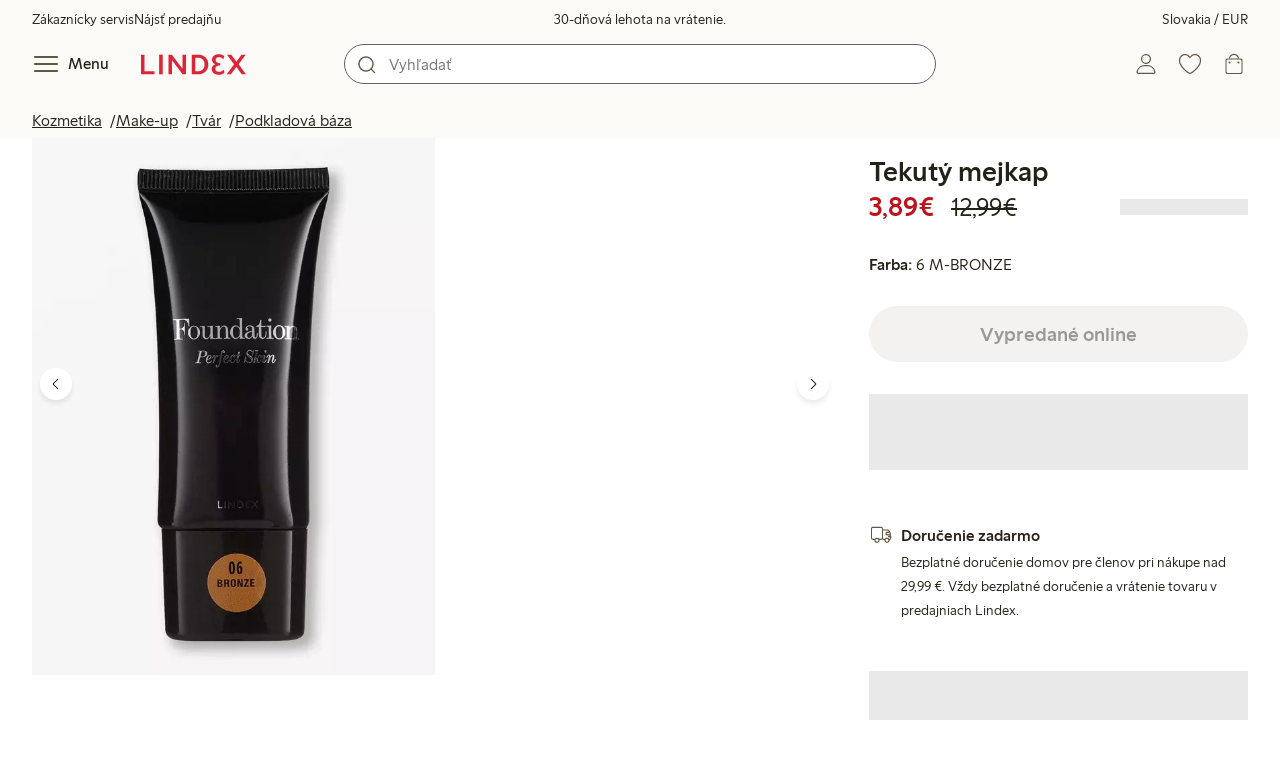

--- FILE ---
content_type: text/html;charset=utf-8
request_url: https://www.lindex.com/sk/p/7261452-16-blank-tekuty-mejkap
body_size: 102079
content:
<!DOCTYPE html><html  lang="sk" style="--scrollbar-width:0px"><head><meta charset="utf-8"><meta name="viewport" content="width=device-width, initial-scale=1"><title>Tekutý mejkap  | Lindex</title><style>.skip-link[data-v-163724a7]{background-color:var(--color-background);border:1px solid var(--color-border);border-radius:var(--radius-lg);color:var(--color-link-highlighted);font-weight:500;left:var(--spacing-sm);padding:var(--spacing-md);position:absolute;text-decoration:none;top:-150px;transition:top .2s ease,opacity .2s ease;z-index:15}.skip-link[data-v-163724a7]:focus{box-shadow:0 4px 10px var(--color-background-shadow);color:var(--color-link);text-decoration:underline;top:var(--spacing-sm)}</style><style>.site-header[data-v-1c98a01d]{--full-header-height:calc(var(--header-height) + var(--message-bar-height));background-color:var(--color-background-surface-muted);position:relative;transition:height .2s ease;width:100%}.site-header--loaded[data-v-1c98a01d]{height:var(--full-header-height)}.site-header--loaded .site-header__transition[data-v-1c98a01d]{left:0;position:fixed;right:0}@media (max-width:768px){.site-header--loaded .site-header__transition--fully-visible[data-v-1c98a01d]{position:static}}.site-header__transition[data-v-1c98a01d]{background-color:var(--color-background-surface-muted);transition:top .5s ease;z-index:9}.site-header__transition .site-header__top[data-v-1c98a01d]{height:0;overflow:hidden;padding:0}@media (min-width:769px){.site-header__transition .site-header__top[data-v-1c98a01d]{transition:height .2s ease}}@media (max-width:768px){.site-header__transition[data-v-1c98a01d]{top:calc(var(--full-header-height)*-1)}.site-header__transition .site-header__search-bar[data-v-1c98a01d]{height:0;margin:0 var(--spacing-sm);overflow:hidden}}@media (min-width:769px){.site-header__transition .site-header__top[data-v-1c98a01d]{padding:0 var(--spacing-xl)}.site-header__transition .site-header__main[data-v-1c98a01d]{padding:var(--spacing-sm) var(--spacing-lg);transition:padding .2s ease}}.site-header__transition--sticky[data-v-1c98a01d]{top:0}.site-header__transition--sticky-search[data-v-1c98a01d]{top:0;transition:none}@media (max-width:768px){.site-header__transition--sticky-search .site-header__top[data-v-1c98a01d]{height:1.5rem;overflow:visible;padding:var(--spacing-sm) var(--spacing-sm) 0}.site-header__transition--sticky-search .site-header__search-bar[data-v-1c98a01d]{height:3rem;margin:var(--spacing-xs) var(--spacing-sm) 0;overflow:visible}.site-header__transition--fully-visible .site-header__top[data-v-1c98a01d]{height:1.5rem;overflow:visible;padding:var(--spacing-sm) var(--spacing-sm) 0}.site-header__transition--fully-visible .site-header__search-bar[data-v-1c98a01d]{height:3rem;margin:var(--spacing-xs) var(--spacing-sm) 0;overflow:visible}}@media (min-width:769px){.site-header__transition--fully-visible .site-header__top[data-v-1c98a01d]{height:2rem;overflow:visible;padding:var(--spacing-sm) var(--spacing-xl) 0}.site-header__transition--fully-visible .site-header__main[data-v-1c98a01d]{padding:var(--spacing-sm) var(--spacing-lg) var(--spacing-md)}}.site-header__top[data-v-1c98a01d]{font-size:var(--font-size-85)}@media (min-width:769px){.site-header__top[data-v-1c98a01d]{align-items:center;display:grid;grid-template-areas:"top-left usps top-right";grid-template-columns:1fr auto 1fr}}.site-header__top-left[data-v-1c98a01d],.site-header__top-right[data-v-1c98a01d]{display:none}@media (min-width:769px){.site-header__top-left[data-v-1c98a01d],.site-header__top-right[data-v-1c98a01d]{display:flex;gap:var(--spacing-lg);grid-area:top-left;justify-content:flex-start;margin:0;padding:0}.site-header__top-left li[data-v-1c98a01d],.site-header__top-right li[data-v-1c98a01d]{list-style:none;white-space:nowrap}}.site-header__top-right[data-v-1c98a01d]{grid-area:top-right;justify-content:flex-end}.site-header__usps[data-v-1c98a01d]{grid-area:usps;text-align:center}.site-header__main[data-v-1c98a01d]{align-items:center;background-color:var(--color-background-surface-muted);display:grid;gap:0 var(--spacing-xl);grid-template-areas:"left search search right";grid-template-columns:1fr 1fr 1fr 1fr;padding:var(--spacing-sm)}@media (max-width:769px){.site-header__main[data-v-1c98a01d]{grid-template-areas:"left right" "search search";grid-template-columns:1fr 1fr}}@media (min-width:1280px){.site-header__main[data-v-1c98a01d]{gap:0 var(--spacing-xxl)}}.site-header__left[data-v-1c98a01d]{align-items:center;display:flex;gap:var(--spacing-sm);grid-area:left}@media (max-width:768px){.site-header__menu-text[data-v-1c98a01d]{display:none}}.site-header__logo[data-v-1c98a01d]{align-items:center;display:flex;font-size:var(--font-size-85);height:3rem;justify-content:center}@media (min-width:769px){.site-header__logo[data-v-1c98a01d]{margin-left:var(--spacing-md)}}@media (min-width:1280px){.site-header__logo[data-v-1c98a01d]{margin-left:var(--spacing-xl)}}.site-header__logo svg[data-v-1c98a01d]{height:1.5em;width:7.5em;fill:var(--color-primary-brand)}.site-header__right[data-v-1c98a01d]{align-items:center;display:flex;grid-area:right;justify-content:flex-end}@media (min-width:769px){.site-header__right[data-v-1c98a01d]{gap:var(--spacing-sm)}}.site-header__search-bar[data-v-1c98a01d]{grid-area:search}@media (min-width:769px){.site-header__search-bar[data-v-1c98a01d]{width:100%}}</style><style>.usps-header[data-v-ca96de0a]{overflow:hidden;width:100%}.usp-enter-active[data-v-ca96de0a]{transition:opacity .5s}.usp-leave-active[data-v-ca96de0a]{transition:opacity .2s}.usp-enter-from[data-v-ca96de0a],.usp-leave-to[data-v-ca96de0a]{opacity:0}</style><style>.icon-button[data-v-4fe32e90],button[data-v-4fe32e90]{font-weight:500}button[data-v-4fe32e90]{background-color:transparent;border:0;color:var(--color-text);cursor:pointer;line-height:1em;padding:0}.icon-button[data-v-4fe32e90]{align-items:center;display:flex;font-size:var(--font-size-100);height:var(--icon-button-dimension);justify-content:center;min-width:var(--icon-button-dimension);touch-action:manipulation;transition:transform var(--motion-pattern-scale);white-space:nowrap}.icon-button[data-v-4fe32e90]:active{transform:scale(var(--motion-scale-press))}.icon-button[data-v-4fe32e90] svg{stroke:var(--color-icon-button);fill:var(--color-icon-button)}@media (hover:hover) and (pointer:fine){.icon-button--hover[data-v-4fe32e90]:hover{color:var(--color-icon-button-active)}.icon-button--hover[data-v-4fe32e90]:hover svg{stroke:var(--color-icon-button-active);fill:var(--color-icon-button-active)}}.icon-button--hover-border[data-v-4fe32e90]:hover{border-radius:var(--radius-md);box-shadow:0 0 0 1px var(--color-ui-active-border)}.icon-button[data-v-4fe32e90]:focus-visible{outline:3px solid var(--color-ui-focus)}.icon-button--icon-right[data-v-4fe32e90]{flex-direction:row-reverse}.icon-button--border[data-v-4fe32e90]{background-color:var(--color-ui-bg);border:1px solid var(--color-ui-border);border-radius:var(--radius-full);height:3rem;width:3rem}.icon-button--border[data-v-4fe32e90] svg{stroke:var(--color-ui-fg);fill:var(--color-ui-fg)}@media (hover:hover) and (pointer:fine){.icon-button--border[data-v-4fe32e90]:hover{border:1px solid var(--color-ui-active-border)}.icon-button--border[data-v-4fe32e90]:hover svg{stroke:var(--color-ui-fg);fill:var(--color-ui-fg)}}.icon[data-v-4fe32e90]{align-items:center;display:flex;height:var(--icon-button-dimension);justify-content:center;min-width:var(--icon-button-dimension);position:relative}@media (prefers-reduced-motion:reduce){.icon-button[data-v-4fe32e90]{transition:none}.icon-button[data-v-4fe32e90]:active{transform:none}}</style><style>.login-status-button__notification[data-v-fcaea08d]{background-color:var(--color-status-success-fg);border-radius:var(--radius-full);height:.5em;position:absolute;right:.45em;top:.5em;width:.5em}</style><style>.icon__notification[data-v-18c6db3a]{align-items:center;display:flex;justify-content:center;outline:1.5px solid var(--color-background-surface-muted);position:absolute;right:2px;top:2px}.icon__notification--bouncing[data-v-18c6db3a]{animation:bounce-18c6db3a .4s var(--motion-ease-snap)}.icon__text-current[data-v-18c6db3a]{animation:none;opacity:1;position:absolute;transform:translateY(0)}.icon__text-current--animating[data-v-18c6db3a]{animation:slideUp-18c6db3a var(--motion-pattern-enter)}.icon__text-previous[data-v-18c6db3a]{opacity:0;pointer-events:none;position:absolute;transform:translateY(-100%)}.icon__text-previous--animating[data-v-18c6db3a]{animation:slideOut-18c6db3a var(--motion-pattern-exit)}@keyframes slideUp-18c6db3a{0%{opacity:0;transform:translateY(100%)}to{opacity:1;transform:translateY(0)}}@keyframes slideOut-18c6db3a{0%{opacity:1;transform:translateY(0)}to{opacity:0;transform:translateY(-100%)}}@keyframes bounce-18c6db3a{0%{transform:scale(1)}50%{transform:scale(var(--motion-scale-bounce))}to{transform:scale(1)}}@media (prefers-reduced-motion:reduce){.icon__notification--bouncing[data-v-18c6db3a]{animation:none}.icon__text-current[data-v-18c6db3a],.icon__text-previous[data-v-18c6db3a]{transition:none}.icon__text-current--animating[data-v-18c6db3a],.icon__text-previous--animating[data-v-18c6db3a]{animation:none}}</style><style>.search-bar__form[data-v-8d827c91]{display:flex}.search-bar__input-wrapper[data-v-8d827c91],.search-bar__wrapper[data-v-8d827c91]{align-items:center;display:flex;justify-content:center;position:relative;width:100%}.search-bar__input[data-v-8d827c91]{background-color:var(--color-input-bg);border:1px solid var(--color-input-border);border-radius:var(--radius-xl);color:var(--color-input-fg);height:2.5rem;padding-left:var(--icon-button-dimension);width:100%;z-index:7}.search-bar__input[type=search][data-v-8d827c91]::-webkit-search-cancel-button{-webkit-appearance:none;appearance:none}.search-bar__input--has-value[data-v-8d827c91]{padding-left:var(--spacing-md);padding-right:var(--icon-button-dimension)}.search-bar__input[data-v-8d827c91]:focus-visible{box-shadow:0 0 0 1px var(--color-ui-focus);outline:1px solid var(--color-white)}.search-bar__clear svg[data-v-8d827c91]{font-size:var(--font-size-85)}.search-bar__close[data-v-8d827c91]{margin-right:var(--spacing-md)}@media (min-width:769px){.search-bar__close[data-v-8d827c91]{display:none}}.search-bar__actions[data-v-8d827c91]{align-items:center;display:flex;left:0;position:absolute;z-index:7}.search-bar__actions--right[data-v-8d827c91]{left:inherit;right:var(--spacing-sm)}.search-bar__divider[data-v-8d827c91]{background-color:var(--color-divider);height:1.25rem;width:1px}</style><style>.menu__login[data-v-4a1e7986]{display:flex;grid-column:1/span 2;grid-row:1;padding-left:var(--spacing-xs);width:100%}.menu__nav[data-v-4a1e7986]{min-height:100%;padding-bottom:var(--spacing-lg);position:relative;transition:visibility .3s ease-in-out}@media (min-width:769px){.menu__nav[data-v-4a1e7986]{padding-left:var(--spacing-lg);padding-right:var(--spacing-lg)}}.menu__nav--hidden[data-v-4a1e7986]{visibility:hidden}.menu__sections[data-v-4a1e7986]{margin:0;padding:0}.menu__nav-items[data-v-4a1e7986]{margin:0;padding:var(--spacing-sm) 0}.menu__nav-items li[data-v-4a1e7986]{list-style:none}.menu__menu-section[data-v-4a1e7986]{margin-bottom:var(--spacing-xs)}.menu__country-selector.button[data-v-4a1e7986]{margin:var(--spacing-xl) var(--spacing-md) 0;width:auto}</style><style>.market-modal__btns[data-v-3c9652cf]{display:flex;flex-direction:column;gap:var(--spacing-md);margin-top:var(--spacing-lg)}@media (min-width:769px){.market-modal__btns[data-v-3c9652cf]{flex-direction:row}}</style><style>.login-redirect-modal__btns[data-v-62d5fad3]{display:flex;flex-direction:column;gap:var(--spacing-md);margin-top:var(--spacing-lg)}@media (min-width:769px){.login-redirect-modal__btns[data-v-62d5fad3]{flex-direction:row}}</style><style>.footer[data-v-8d8e622b]{align-items:stretch;background-color:var(--color-background-surface-muted);justify-content:center}.footer__grid[data-v-8d8e622b]{display:grid;gap:var(--spacing-xxl) var(--spacing-md);grid-template-columns:1fr;padding:var(--spacing-lg) 0}.footer__grid--3-cols[data-v-8d8e622b]{gap:var(--spacing-lg) var(--spacing-sm)}@media (min-width:641px){.footer__grid--2-cols[data-v-8d8e622b],.footer__grid--3-cols[data-v-8d8e622b]{grid-template-columns:1fr 1fr}}@media (min-width:769px){.footer__grid[data-v-8d8e622b]{gap:var(--spacing-xxl) var(--spacing-sm)}.footer__grid--2-cols[data-v-8d8e622b]{grid-template-columns:2fr 1fr}.footer__grid--3-cols[data-v-8d8e622b]{grid-template-columns:repeat(3,1fr)}}.footer__grid[data-v-8d8e622b] .form-wrapper{margin-bottom:0}.footer__about[data-v-8d8e622b]{background-color:var(--color-background);line-height:1.5;padding-bottom:var(--spacing-sm)}@media (min-width:769px){.footer__about[data-v-8d8e622b]{padding-bottom:var(--spacing-lg)}.footer__about+div[data-v-8d8e622b]{padding-top:var(--spacing-500)}}.footer__about-container[data-v-8d8e622b]{margin:auto;max-width:50rem;padding:0 var(--spacing-md);text-align:center}.footer__usps[data-v-8d8e622b]{max-width:35rem}.footer__payments-heading-row[data-v-8d8e622b]{align-items:baseline;display:flex;gap:var(--spacing-sm)}.footer__payments-heading[data-v-8d8e622b]{margin-bottom:0}.footer__payments-read-more[data-v-8d8e622b]{line-height:1.25;margin:0}.footer__payment-logos[data-v-8d8e622b]{margin-top:var(--spacing-md)}.footer__teh-certificate[data-v-8d8e622b]{align-self:center;height:4rem;justify-self:center;width:4rem}.footer__bottom[data-v-8d8e622b]{gap:0;text-align:center}.footer__bottom p[data-v-8d8e622b]{margin:var(--spacing-lg) auto var(--spacing-sm)}.footer__logo svg[data-v-8d8e622b]{height:2em;width:10em;fill:var(--color-primary-brand)}@media print{.footer[data-v-8d8e622b]{display:none}}</style><style>.styled-page-grid{display:grid;grid-auto-flow:row dense;grid-template-columns:[full-start] var(--spacing-md) repeat(6,[col] 1fr) var(--spacing-md) [full-end]}.styled-page-grid>*{grid-column:col 1/span 6}@media (min-width:769px){.styled-page-grid{grid-gap:0 var(--spacing-md)}}@media (min-width:1280px){.styled-page-grid>*{grid-column:col 2/span 4}}</style><style>.styled-page-grid-column--full[data-v-44d50cac]{grid-column:full}.styled-page-grid-column--contained[data-v-44d50cac],.styled-page-grid-column--page[data-v-44d50cac]{grid-column:col 1/span 6}@media (min-width:1280px){.styled-page-grid-column--contained[data-v-44d50cac]{grid-column:col 2/span 4}}.styled-page-grid-column--narrow[data-v-44d50cac]{grid-column:col 1/span 6}@media (min-width:641px){.styled-page-grid-column--narrow[data-v-44d50cac]{grid-column:col 2/span 4}}@media (min-width:769px){.styled-page-grid-column--narrow[data-v-44d50cac]{justify-self:center;min-width:40rem}}@media (min-width:1280px){.styled-page-grid-column--narrow[data-v-44d50cac]{grid-column:col 3/span 2;max-width:40rem}}.styled-page-grid-column--left[data-v-44d50cac]{grid-column:col 1/span 6}@media (min-width:769px){.styled-page-grid-column--left[data-v-44d50cac]{grid-column:col 1/span 3}}.styled-page-grid-column--right[data-v-44d50cac]{grid-column:col 1/span 6}@media (min-width:769px){.styled-page-grid-column--right[data-v-44d50cac]{grid-column:col 4/span 3}}</style><style>.divider[data-v-c1a3a755]{background:var(--color-primary-brand);height:2px;margin:var(--spacing-xl) auto;width:7.5rem}</style><style>.heading[data-v-41334692]{color:var(--color-text-heading);display:block;font-family:var(--988f8906);font-weight:600;font-weight:var(--effdcf56);line-height:1.25;margin:var(--a9e78616) 0 .33em;text-wrap:balance;word-break:break-word}.heading--700[data-v-41334692]{font-size:var(--font-size-700);line-height:1.1}@media (min-width:769px){.heading--700[data-v-41334692]{font-size:var(--font-size-800)}}.heading--600[data-v-41334692]{font-size:var(--font-size-600);line-height:1.1}@media (min-width:769px){.heading--600[data-v-41334692]{font-size:var(--font-size-700)}}.heading--500[data-v-41334692]{font-size:var(--font-size-500);line-height:1.1}@media (min-width:769px){.heading--500[data-v-41334692]{font-size:var(--font-size-600)}}.heading--450[data-v-41334692]{font-size:var(--font-size-450);line-height:1.1}@media (min-width:769px){.heading--450[data-v-41334692]{font-size:var(--font-size-500)}}.heading--400[data-v-41334692]{font-size:var(--font-size-400)}@media (min-width:769px){.heading--400[data-v-41334692]{font-size:var(--font-size-450)}}.heading--300[data-v-41334692]{font-size:var(--font-size-300)}@media (min-width:769px){.heading--300[data-v-41334692]{font-size:var(--font-size-400)}}.heading--200[data-v-41334692]{font-size:var(--font-size-200)}@media (min-width:769px){.heading--200[data-v-41334692]{font-size:var(--font-size-300)}}.heading--100[data-v-41334692]{font-size:var(--font-size-100)}</style><style>.usps-list__title[data-v-fe44829f]{font-weight:600;text-wrap:balance}.usps-list[data-v-fe44829f]{display:flex;flex-direction:column;gap:var(--spacing-md)}.usps-list__title[data-v-fe44829f]{font-size:var(--font-size-200)}.usps-list__icon[data-v-fe44829f]{transform:translateY(.3em)}.usps-list__usp[data-v-fe44829f]{position:relative}.usps-list__preview-data[data-v-fe44829f]{position:absolute;right:0;top:0}</style><style>ul[data-v-11dbb164]{display:grid;gap:var(--spacing-sm);margin:0;padding:0}</style><style>.icon-list-item__title[data-v-b8afbb8b]{font-weight:600;text-wrap:balance}.icon-list-item__disclaimer[data-v-b8afbb8b]{font-size:var(--font-size-85);font-weight:400}.icon-list-item[data-v-b8afbb8b]{display:grid;grid-template-columns:1.5rem auto;list-style:none}.icon-list-item--small[data-v-b8afbb8b]{gap:0 var(--spacing-sm)}.icon-list-item--medium[data-v-b8afbb8b]{gap:0 var(--spacing-md);grid-template-columns:2.5rem auto}.icon-list-item--medium[data-v-b8afbb8b] svg{height:2.5rem;width:2.5rem}.icon-list-item--large[data-v-b8afbb8b]{gap:0 var(--spacing-md);grid-template-columns:4.5rem auto}.icon-list-item--large[data-v-b8afbb8b] svg{height:4.5rem;width:4.5rem}.icon-list-item--large .icon-list-item__disclaimer[data-v-b8afbb8b]{display:block;margin-top:var(--spacing-sm)}.icon-list-item__title[data-v-b8afbb8b]{display:block;line-height:1.5rem}.icon-list-item__disclaimer[data-v-b8afbb8b]{line-height:1.5rem}</style><style>.preview-data[data-v-5d738a73]{height:0;opacity:.2;transition:opacity .1s ease-in-out}@media (min-width:641px){.preview-data[data-v-5d738a73]{font-size:var(--font-size-75)}}.preview-data[data-v-5d738a73]:hover{opacity:1;z-index:2}.preview-data[data-v-5d738a73] .tag{color:var(--color-primary-black)}.preview-data__link[data-v-5d738a73]:hover{color:var(--color-link-active);cursor:pointer}</style><style>.newsletter[data-v-5c460cde]{width:100%}@media (min-width:641px){.newsletter[data-v-5c460cde]{width:auto}}.newsletter p[data-v-5c460cde]{margin:0}.newsletter__button[data-v-5c460cde]{margin-top:var(--spacing-lg)}.newsletter__form[data-v-5c460cde]{grid-area:form}</style><style>.form-wrapper[data-v-c1e9c899]{margin:var(--spacing-xl) 0}.form-wrapper__inputs[data-v-c1e9c899]{display:grid;grid-area:input;grid-gap:var(--spacing-lg) var(--spacing-md);margin-bottom:var(--spacing-lg)}.form-wrapper__buttons[data-v-c1e9c899]{display:flex;gap:var(--spacing-md);grid-area:button}</style><style>label[data-v-a3681aa6]{font-size:var(--font-size-100);font-weight:600}.input[data-v-a3681aa6]{position:relative;width:100%}.input input[data-v-a3681aa6]:focus{outline:2px solid var(--color-ui-focus);padding:-1px}.input--error input[data-v-a3681aa6],.input--error input[data-v-a3681aa6]:focus{border:1px solid var(--color-input-error-border);outline:solid 1px var(--color-input-error-border)}.input--error span[data-v-a3681aa6]{padding-top:1px}.input--hidden[data-v-a3681aa6]{display:none}label[data-v-a3681aa6]{display:inline-block;margin-bottom:var(--spacing-sm)}input[data-v-a3681aa6]{background-color:var(--color-input-bg);border:1px solid var(--color-input-border);color:var(--color-input-fg);font-size:var(--font-size-100);height:3rem;outline:0;padding:0 .75rem;text-align:left;width:100%}input[data-v-a3681aa6]:disabled{background-color:var(--color-input-disabled-bg);border-color:var(--color-input-disabled-border);color:var(--color-input-disabled-fg);opacity:.5}.input__wrapper[data-v-a3681aa6]{align-items:center;display:flex;position:relative}.input__input[data-v-a3681aa6]::-ms-reveal{display:none}.required-asterisk[data-v-a3681aa6]{color:var(--color-input-required);margin-left:.2em}.input__masking-eye[data-v-a3681aa6]{position:absolute;right:.2rem}.input__helper[data-v-a3681aa6]{display:block;font-size:var(--font-size-85);font-weight:500;margin-top:var(--spacing-sm)}.input__helper--error[data-v-a3681aa6]{color:var(--color-input-error-fg);display:grid;gap:var(--spacing-sm);grid-template-columns:1rem auto}.input__helper--error svg[data-v-a3681aa6]{height:1rem;margin:.1rem;width:1rem;fill:var(--color-input-error-fg)}.input__helper--bold[data-v-a3681aa6]{font-weight:600}</style><style>.button__checkmark[data-v-b56a5c13],.button__spinner[data-v-b56a5c13]{left:50%;position:absolute;top:50%;transform:translate(-50%,-50%)}.button[data-v-b56a5c13]{align-items:center;border:1px solid transparent;border-radius:1.5em;cursor:pointer;display:inline-flex;font-weight:600;justify-content:center;padding:0 1.5em;width:100%}.button.button--disabled[data-v-b56a5c13]{cursor:default;pointer-events:none}.button--primary[data-v-b56a5c13]{background-color:var(--color-button-primary-bg);border-color:var(--color-button-primary-bg);color:var(--color-button-primary-fg)}.button--primary[data-v-b56a5c13] svg,.button--primary svg[data-v-b56a5c13]{fill:var(--color-button-primary-fg);stroke:var(--color-button-primary-fg)}.button--primary.button--disabled[data-v-b56a5c13]{background-color:var(--color-button-disabled-bg);border-color:var(--color-button-disabled-bg);color:var(--color-button-disabled-fg)}.button--primary.button--disabled[data-v-b56a5c13] svg,.button--primary.button--disabled svg[data-v-b56a5c13]{fill:var(--color-button-disabled-fg);stroke:var(--color-button-disabled-fg)}.button--primary.button--is-active[data-v-b56a5c13]{background-color:var(--color-button-primary-bg-active);border-color:var(--color-button-primary-bg-active);color:var(--color-button-primary-fg-active)}.button--primary.button--is-active[data-v-b56a5c13] svg,.button--primary.button--is-active svg[data-v-b56a5c13]{fill:var(--color-button-primary-fg-active);stroke:var(--color-button-primary-fg-active)}.button--primary.button--is-active.button--disabled[data-v-b56a5c13]{background-color:var(--color-button-disabled-bg);border-color:var(--color-button-disabled-bg);color:var(--color-button-disabled-fg)}.button--primary.button--is-active.button--disabled[data-v-b56a5c13] svg,.button--primary.button--is-active.button--disabled svg[data-v-b56a5c13]{fill:var(--color-button-disabled-fg);stroke:var(--color-button-disabled-fg)}@media (hover:hover) and (pointer:fine){.button--primary[data-v-b56a5c13]:hover{background-color:var(--color-button-primary-bg-active);border-color:var(--color-button-primary-bg-active);color:var(--color-button-primary-fg-active)}.button--primary[data-v-b56a5c13]:hover svg,.button--primary:hover svg[data-v-b56a5c13]{fill:var(--color-button-primary-fg-active);stroke:var(--color-button-primary-fg-active)}.button--primary:hover.button--disabled[data-v-b56a5c13]{background-color:var(--color-button-disabled-bg);border-color:var(--color-button-disabled-bg);color:var(--color-button-disabled-fg)}.button--primary:hover.button--disabled[data-v-b56a5c13] svg,.button--primary:hover.button--disabled svg[data-v-b56a5c13]{fill:var(--color-button-disabled-fg);stroke:var(--color-button-disabled-fg)}}.button--secondary[data-v-b56a5c13]{background-color:var(--color-button-secondary-bg);border-color:var(--color-button-secondary-border);color:var(--color-button-secondary-fg)}.button--secondary[data-v-b56a5c13] svg,.button--secondary svg[data-v-b56a5c13]{fill:var(--color-button-secondary-fg);stroke:var(--color-button-secondary-fg)}.button--secondary.button--disabled[data-v-b56a5c13]{background-color:transparent;border-color:var(--color-button-disabled-fg);color:var(--color-button-disabled-fg)}.button--secondary.button--disabled[data-v-b56a5c13] svg,.button--secondary.button--disabled svg[data-v-b56a5c13]{fill:var(--color-button-disabled-fg);stroke:var(--color-button-disabled-fg)}.button--secondary.button--is-active[data-v-b56a5c13]{background-color:var(--color-button-secondary-bg-active);background-color:#00000005;border-color:var(--color-button-secondary-fg-active);color:var(--color-button-secondary-fg-active)}.button--secondary.button--is-active[data-v-b56a5c13] svg,.button--secondary.button--is-active svg[data-v-b56a5c13]{fill:var(--color-button-secondary-fg-active);stroke:var(--color-button-secondary-fg-active)}.button--secondary.button--is-active.button--disabled[data-v-b56a5c13]{background-color:transparent;border-color:var(--color-button-disabled-fg);color:var(--color-button-disabled-fg)}.button--secondary.button--is-active.button--disabled[data-v-b56a5c13] svg,.button--secondary.button--is-active.button--disabled svg[data-v-b56a5c13]{fill:var(--color-button-disabled-fg);stroke:var(--color-button-disabled-fg)}@media (hover:hover) and (pointer:fine){.button--secondary[data-v-b56a5c13]:hover{background-color:var(--color-button-secondary-bg-active);background-color:#00000005;border-color:var(--color-button-secondary-fg-active);color:var(--color-button-secondary-fg-active)}.button--secondary[data-v-b56a5c13]:hover svg,.button--secondary:hover svg[data-v-b56a5c13]{fill:var(--color-button-secondary-fg-active);stroke:var(--color-button-secondary-fg-active)}.button--secondary:hover.button--disabled[data-v-b56a5c13]{background-color:transparent;border-color:var(--color-button-disabled-fg);color:var(--color-button-disabled-fg)}.button--secondary:hover.button--disabled[data-v-b56a5c13] svg,.button--secondary:hover.button--disabled svg[data-v-b56a5c13]{fill:var(--color-button-disabled-fg);stroke:var(--color-button-disabled-fg)}}.button--cta[data-v-b56a5c13]{background-color:var(--color-button-cta-bg);border-color:var(--color-button-cta-bg);color:var(--color-button-cta-fg)}.button--cta[data-v-b56a5c13] svg,.button--cta svg[data-v-b56a5c13]{fill:var(--color-button-cta-fg);stroke:var(--color-button-cta-fg)}.button--cta.button--disabled[data-v-b56a5c13]{background-color:var(--color-button-disabled-bg);border-color:var(--color-button-disabled-bg);color:var(--color-button-disabled-fg)}.button--cta.button--disabled[data-v-b56a5c13] svg,.button--cta.button--disabled svg[data-v-b56a5c13]{fill:var(--color-button-disabled-fg);stroke:var(--color-button-disabled-fg)}.button--cta.button--is-active[data-v-b56a5c13]{background-color:var(--color-button-cta-bg-active);border-color:var(--color-button-cta-bg-active);color:var(--color-button-cta-fg-active)}.button--cta.button--is-active[data-v-b56a5c13] svg,.button--cta.button--is-active svg[data-v-b56a5c13]{fill:var(--color-button-cta-fg-active);stroke:var(--color-button-cta-fg-active)}.button--cta.button--is-active.button--disabled[data-v-b56a5c13]{background-color:var(--color-button-disabled-bg);border-color:var(--color-button-disabled-bg);color:var(--color-button-disabled-fg)}.button--cta.button--is-active.button--disabled[data-v-b56a5c13] svg,.button--cta.button--is-active.button--disabled svg[data-v-b56a5c13]{fill:var(--color-button-disabled-fg);stroke:var(--color-button-disabled-fg)}@media (hover:hover) and (pointer:fine){.button--cta[data-v-b56a5c13]:hover{background-color:var(--color-button-cta-bg-active);border-color:var(--color-button-cta-bg-active);color:var(--color-button-cta-fg-active)}.button--cta[data-v-b56a5c13]:hover svg,.button--cta:hover svg[data-v-b56a5c13]{fill:var(--color-button-cta-fg-active);stroke:var(--color-button-cta-fg-active)}.button--cta:hover.button--disabled[data-v-b56a5c13]{background-color:var(--color-button-disabled-bg);border-color:var(--color-button-disabled-bg);color:var(--color-button-disabled-fg)}.button--cta:hover.button--disabled[data-v-b56a5c13] svg,.button--cta:hover.button--disabled svg[data-v-b56a5c13]{fill:var(--color-button-disabled-fg);stroke:var(--color-button-disabled-fg)}}.button--text[data-v-b56a5c13]{background-color:transparent;border-color:transparent;color:var(--color-text)}.button--text svg[data-v-b56a5c13]{stroke:var(--color-text)}.button--text.button--disabled[data-v-b56a5c13]{background-color:transparent;border-color:transparent;color:var(--color-ui-disabled-fg)}.button--text.button--disabled svg[data-v-b56a5c13]{stroke:var(--color-ui-disabled-fg)}.button--picker[data-v-b56a5c13]{background-color:var(--color-background);border-color:var(--color-button-secondary-border);color:var(--color-text)}.button--picker[data-v-b56a5c13] svg,.button--picker svg[data-v-b56a5c13]{fill:var(--color-text);stroke:var(--color-text)}.button--picker.button--disabled[data-v-b56a5c13]{background-color:transparent;border-color:var(--color-button-disabled-fg);color:var(--color-button-disabled-fg)}.button--picker.button--disabled[data-v-b56a5c13] svg,.button--picker.button--disabled svg[data-v-b56a5c13]{fill:var(--color-button-disabled-fg);stroke:var(--color-button-disabled-fg)}.button--picker.button--is-active[data-v-b56a5c13]{background-color:var(--color-background-inverted);border-color:var(--color-background-inverted);color:var(--color-text-inverted)}.button--picker.button--is-active[data-v-b56a5c13] svg,.button--picker.button--is-active svg[data-v-b56a5c13]{fill:var(--color-text-inverted);stroke:var(--color-text-inverted)}.button--picker.button--is-active.button--disabled[data-v-b56a5c13]{background-color:var(--color-button-disabled-bg);border-color:var(--color-button-disabled-bg);color:var(--color-button-disabled-fg)}.button--picker.button--is-active.button--disabled[data-v-b56a5c13] svg,.button--picker.button--is-active.button--disabled svg[data-v-b56a5c13]{fill:var(--color-button-disabled-fg);stroke:var(--color-button-disabled-fg)}@media (hover:hover) and (pointer:fine){.button--picker[data-v-b56a5c13]:hover{background-color:var(--color-background-inverted);border-color:var(--color-background-inverted);color:var(--color-text-inverted)}.button--picker[data-v-b56a5c13]:hover svg,.button--picker:hover svg[data-v-b56a5c13]{fill:var(--color-text-inverted);stroke:var(--color-text-inverted)}.button--picker:hover.button--disabled[data-v-b56a5c13]{background-color:var(--color-button-disabled-bg);border-color:var(--color-button-disabled-bg);color:var(--color-button-disabled-fg)}.button--picker:hover.button--disabled[data-v-b56a5c13] svg,.button--picker:hover.button--disabled svg[data-v-b56a5c13]{fill:var(--color-button-disabled-fg);stroke:var(--color-button-disabled-fg)}}.button--unavailable[data-v-b56a5c13]{background-color:var(--color-button-unavailable-bg);border-color:var(--color-button-unavailable-fg);color:var(--color-button-unavailable-fg);cursor:default;pointer-events:none;text-decoration:line-through}.button--unavailable[data-v-b56a5c13] svg,.button--unavailable svg[data-v-b56a5c13]{fill:var(--color-button-unavailable-fg);stroke:var(--color-button-unavailable-fg)}.button--unavailable.button--disabled[data-v-b56a5c13]{background-color:transparent;border-color:var(--color-button-disabled-fg);color:var(--color-button-disabled-fg)}.button--unavailable.button--disabled[data-v-b56a5c13] svg,.button--unavailable.button--disabled svg[data-v-b56a5c13]{fill:var(--color-button-disabled-fg);stroke:var(--color-button-disabled-fg)}.button--link[data-v-b56a5c13]{background-color:transparent;border-color:transparent;color:var(--color-link);font-weight:400;height:auto;padding:0;text-decoration:underline;text-transform:none}.button--link[data-v-b56a5c13] svg,.button--link svg[data-v-b56a5c13]{fill:var(--color-link);stroke:var(--color-link)}.button--link.button--disabled[data-v-b56a5c13]{background-color:var(--color-button-disabled-bg);border-color:var(--color-button-disabled-bg);color:var(--color-button-disabled-fg)}.button--link.button--disabled[data-v-b56a5c13] svg,.button--link.button--disabled svg[data-v-b56a5c13]{fill:var(--color-button-disabled-fg);stroke:var(--color-button-disabled-fg)}.button--link.button--is-active[data-v-b56a5c13]{background-color:transparent;border-color:transparent;color:var(--color-link-active)}.button--link.button--is-active[data-v-b56a5c13] svg,.button--link.button--is-active svg[data-v-b56a5c13]{fill:var(--color-link-active);stroke:var(--color-link-active)}.button--link.button--is-active.button--disabled[data-v-b56a5c13]{background-color:var(--color-button-disabled-bg);border-color:var(--color-button-disabled-bg);color:var(--color-button-disabled-fg)}.button--link.button--is-active.button--disabled[data-v-b56a5c13] svg,.button--link.button--is-active.button--disabled svg[data-v-b56a5c13]{fill:var(--color-button-disabled-fg);stroke:var(--color-button-disabled-fg)}@media (hover:hover) and (pointer:fine){.button--link[data-v-b56a5c13]:hover{background-color:transparent;border-color:transparent;color:var(--color-link-active)}.button--link[data-v-b56a5c13]:hover svg,.button--link:hover svg[data-v-b56a5c13]{fill:var(--color-link-active);stroke:var(--color-link-active)}.button--link:hover.button--disabled[data-v-b56a5c13]{background-color:var(--color-button-disabled-bg);border-color:var(--color-button-disabled-bg);color:var(--color-button-disabled-fg)}.button--link:hover.button--disabled[data-v-b56a5c13] svg,.button--link:hover.button--disabled svg[data-v-b56a5c13]{fill:var(--color-button-disabled-fg);stroke:var(--color-button-disabled-fg)}}.button__caret-buffer[data-v-b56a5c13]{align-items:center;display:inline-flex;height:100%;width:.75rem}.button__caret-left[data-v-b56a5c13],.button__caret-right[data-v-b56a5c13]{height:1.5rem;position:absolute;width:1.5rem}.button__caret-left[data-v-b56a5c13]{left:.5em}.button__caret-right[data-v-b56a5c13]{right:.5em}@media print{.button[data-v-b56a5c13]{display:none}}.button[data-v-b56a5c13]{font-size:var(--2b8931c1);height:var(--2475b74a);position:relative;touch-action:manipulation;transition:transform var(--motion-pattern-scale);width:var(--02023743)}.button[data-v-b56a5c13]:active{transform:scale(var(--motion-scale-press))}.button[data-v-b56a5c13]:focus-visible{box-shadow:0 0 0 4px var(--color-ui-focus);outline:2px solid var(--color-primary-white)}.button--spinner .button__content[data-v-b56a5c13],.button--success .button__content[data-v-b56a5c13]{opacity:0;transition:opacity var(--motion-pattern-exit)}.button__content[data-v-b56a5c13]{align-items:center;display:flex}@media (prefers-reduced-motion:reduce){.button[data-v-b56a5c13]{transition:none}.button[data-v-b56a5c13]:active{transform:none}.button__content[data-v-b56a5c13]{transition:none!important}}</style><style>.body-text[data-v-ac66cdfa] .bold{font-weight:500}.body-text[data-v-ac66cdfa]{margin-left:auto;margin-right:auto;max-width:var(--paragraph-max-width)}.body-text[data-v-ac66cdfa] a{text-decoration:underline}.body-text--link-highlighted[data-v-ac66cdfa] a{color:var(--color-link-highlighted)}@media (hover:hover) and (pointer:fine){.body-text--link-highlighted[data-v-ac66cdfa] a:hover{color:var(--color-link-highlighted-active)}}.body-text--link-color-link[data-v-ac66cdfa] a{color:var(--color-link)}@media (hover:hover) and (pointer:fine){.body-text--link-color-link[data-v-ac66cdfa] a:hover{color:var(--color-link-active)}}</style><style>.cart-payment-logos[data-v-03594907]{display:flex;flex-wrap:wrap;gap:var(--spacing-xs);row-gap:var(--spacing-sm)}.cart-payment-logos svg[data-v-03594907]{height:2rem;width:4rem}.cart-payment-logos--black-and-white[data-v-03594907]{filter:grayscale(100%)}</style><style>.footer__socials-icons[data-v-846ae655]{border-radius:50%;display:flex;flex-wrap:wrap;gap:var(--spacing-xs);justify-content:space-between;margin-top:var(--spacing-md)}@media (min-width:641px){.footer__socials-icons[data-v-846ae655]{gap:var(--spacing-md)}}.footer__socials-icon[data-v-846ae655]{align-items:center;background-color:var(--color-ui-active-bg);border-radius:50%;display:flex;height:var(--icon-button-dimension);justify-content:center;width:var(--icon-button-dimension)}.footer__socials-icon[data-v-846ae655] svg{fill:var(--color-ui-active-fg);stroke:var(--color-ui-active-fg)}.footer__socials-icon[data-v-846ae655]:focus-visible{box-shadow:0 0 0 4px var(--color-ui-focus);outline:1px solid var(--color-primary-white)}</style><style>.footer-links__accordion[data-v-f9ff72e4] .accordion__button{padding:var(--spacing-md) 0}.footer-links__accordion[data-v-f9ff72e4] .list-action-item{padding-left:0}.footer-links__list[data-v-f9ff72e4]{margin:0;padding:0}</style><style>.toasts[data-v-3071aa18]{bottom:0;display:flex;flex-direction:column;justify-content:flex-end;left:0;position:fixed;width:100%;z-index:13}.toast[data-v-3071aa18]{align-items:center;border-radius:var(--radius-sm);box-shadow:0 0 .2rem #00000080;display:flex;justify-content:space-between;margin:0 auto var(--spacing-sm);max-width:90dvw;padding:var(--spacing-sm) var(--spacing-xs);padding-left:var(--spacing-md);transform:translateY(0);transition:all .3s ease-in-out;width:30rem}.toast__action[data-v-3071aa18]{color:var(--color-text);width:auto}.toast__dismiss[data-v-3071aa18] svg{stroke:var(--color-text)}.toast__message[data-v-3071aa18]{align-items:center;color:var(--color-text);display:flex;margin-inline:1rem;word-break:break-word}.error[data-v-3071aa18],.info[data-v-3071aa18],.success[data-v-3071aa18],.warning[data-v-3071aa18]{background-color:var(--color-background)}.list-enter-active[data-v-3071aa18],.list-leave-active[data-v-3071aa18]{transition:all .3s ease-in-out}.list-enter-from[data-v-3071aa18]{transform:translateY(3rem)}.list-leave-to[data-v-3071aa18]{opacity:0;transform:translateY(-3rem)}</style><style>svg[data-v-5f1f8dde]{display:none}svg path[data-v-5f1f8dde],svg rect[data-v-5f1f8dde]{fill:inherit}</style><style>.svg-payment-logos[data-v-95cd07e4]{height:0;overflow:hidden;width:0}.svg-payment-logos svg.svg-payment-logos__gradient[data-v-95cd07e4]{display:inline-block}</style><style>.dialog-modal[data-v-88db9040]{background-color:var(--color-background);border:none;box-sizing:border-box;color:var(--color-text);outline:none;padding:0;position:fixed;transition:left .2s ease-in-out,right .2s ease-in-out,bottom .2s ease-in-out,overlay allow-discrete .2s ease-out,display allow-discrete .2s ease-out;z-index:12}.dialog-modal[data-v-88db9040]::backdrop{background-color:var(--color-background-overlay);opacity:1;transition:opacity .2s ease-out}@starting-style{.dialog-modal[data-v-88db9040]::backdrop{opacity:0}}.dialog-modal--dialog[data-v-88db9040]{border-radius:var(--radius-lg);max-width:var(--dialog-modal-max-width);width:calc(100dvw - var(--spacing-md) - var(--spacing-md))}.dialog-modal--dialog .dialog-modal__content[data-v-88db9040]{padding:var(--spacing-lg)}.dialog-modal--fullscreen[data-v-88db9040]{border-radius:0;height:100dvh;inset:0;margin:0;max-height:100dvh;max-width:100dvw;width:100dvw}.dialog-modal--menu[data-v-88db9040]{height:100dvh;max-height:100dvh;max-width:var(--dialog-modal-menu-max-width);width:100dvw}.dialog-modal--menu .dialog-modal__content[data-v-88db9040]{padding:0}.dialog-modal--modal[data-v-88db9040]{height:100dvh;max-height:100dvh;max-width:var(--dialog-modal-max-width);width:100dvw}.dialog-modal--modal .dialog-modal__content[data-v-88db9040]{padding:var(--spacing-lg) var(--spacing-md) var(--spacing-xxl)}@media (min-width:769px){.dialog-modal--modal .dialog-modal__content[data-v-88db9040]{padding:var(--spacing-500) var(--spacing-500) var(--spacing-xxl)}}.dialog-modal--sheet[data-v-88db9040]{border-radius:var(--radius-lg) var(--radius-lg) 0 0;max-width:var(--dialog-modal-sheet-max-width);width:100dvw}@media (min-width:769px){.dialog-modal--sheet[data-v-88db9040]{height:100dvh;max-height:100dvh}.dialog-modal--sheet .dialog-modal__content[data-v-88db9040]{padding:var(--spacing-500) var(--spacing-500) var(--spacing-xxl)}}.dialog-modal--placement-center[data-v-88db9040]{margin:auto}.dialog-modal--placement-left[data-v-88db9040]{inset:0 auto 0 -100%;margin-left:0;margin-right:auto}.dialog-modal--placement-left[open][data-v-88db9040]{left:0}@starting-style{.dialog-modal--placement-left[open][data-v-88db9040]{left:-100%}}@media (min-width:769px){.dialog-modal--placement-left[data-v-88db9040]{border-radius:0}}.dialog-modal--placement-right[data-v-88db9040]{inset:0 -100% 0 auto;margin-left:auto;margin-right:0}.dialog-modal--placement-right[open][data-v-88db9040]{right:0}@starting-style{.dialog-modal--placement-right[open][data-v-88db9040]{right:-100%}}@media (min-width:769px){.dialog-modal--placement-right[data-v-88db9040]{border-radius:0}}.dialog-modal--placement-bottom[data-v-88db9040]{bottom:-100%;height:100%;height:-moz-fit-content;height:fit-content;margin-bottom:0;margin-top:auto;max-width:none;width:100dvw}.dialog-modal--placement-bottom[open][data-v-88db9040]{bottom:0}@starting-style{.dialog-modal--placement-bottom[open][data-v-88db9040]{bottom:-100%}}@media (max-width:768px){.dialog-modal--sheet[data-v-88db9040]{bottom:-100%;height:100%;left:0;margin:auto 0 0;max-height:-moz-fit-content;max-height:fit-content;right:0}.dialog-modal--sheet .dialog-modal__content[data-v-88db9040]{padding:var(--spacing-lg) var(--spacing-lg) var(--spacing-xxl)}.dialog-modal--sheet[open][data-v-88db9040]{bottom:0;left:0;right:0}@starting-style{.dialog-modal--sheet[open][data-v-88db9040]{bottom:-100%;left:0;right:0}}}.dialog-modal__close[data-v-88db9040]{margin-bottom:calc(var(--icon-button-dimension)*-1);margin-left:auto;position:sticky;right:var(--spacing-sm);top:var(--spacing-sm);z-index:2}</style><style>.dialog-modal-menu[data-v-580430bd]{--dialog-header-height:4rem;--dialog-footer-height:5rem}.dialog-modal-menu--has-border .dialog-modal-menu__header[data-v-580430bd]{border-bottom:1px solid var(--color-border-muted)}.dialog-modal-menu--has-footer .dialog-modal-menu__body[data-v-580430bd]{height:calc(100dvh - var(--dialog-header-height) - var(--dialog-footer-height));margin-bottom:var(--dialog-footer-height)}.dialog-modal-menu__header[data-v-580430bd]{align-items:center;background:var(--color-background);display:grid;grid-template-columns:var(--dialog-header-height) auto var(--dialog-header-height);height:var(--dialog-header-height);justify-items:center;position:sticky;top:0;width:100%;z-index:2}@media (min-width:769px){.dialog-modal-menu__header[data-v-580430bd]{padding:0 var(--spacing-sm)}}.dialog-modal-menu__back[data-v-580430bd]{font-size:var(--font-size-300);grid-column:1;grid-row:1;justify-self:start;visibility:hidden}.dialog-modal-menu__back--visible[data-v-580430bd]{visibility:visible}.dialog-modal-menu__close[data-v-580430bd]{grid-column:3;grid-row:1}.dialog-modal-menu__body[data-v-580430bd]{height:calc(100dvh - var(--dialog-header-height));overflow:hidden}.dialog-modal-menu__body--active[data-v-580430bd]{overflow-y:auto}.dialog-modal-menu__footer[data-v-580430bd]{align-items:center;background:var(--color-background);bottom:0;box-shadow:0 -4px 8px 0 var(--color-background-shadow);display:flex;height:var(--dialog-footer-height);justify-items:center;margin-top:calc(var(--dialog-footer-height)*-1);max-width:var(--dialog-modal-menu-max-width);padding:var(--spacing-md);position:sticky;width:100%;z-index:2}</style><style>.icon-caret--up[data-v-04fecc81]{transform:rotate(180deg)}.icon-caret--right[data-v-04fecc81]{transform:rotate(270deg)}.icon-caret--left[data-v-04fecc81]{transform:rotate(90deg)}</style><style>.close-button[data-v-67278086]{height:var(--icon-button-dimension);width:var(--icon-button-dimension)}.close-button[data-v-67278086],.close-button span[data-v-67278086]{align-items:center;border-radius:var(--radius-full);display:flex;justify-content:center}.close-button span[data-v-67278086]{height:2.5rem;width:2.5rem}.close-button svg[data-v-67278086]{stroke:var(--color-icon-button)}@media (hover:hover) and (pointer:fine){.close-button:hover svg[data-v-67278086]{stroke:var(--color-icon-button-active)}}.close-button[data-v-67278086]:focus{outline:0}.close-button[data-v-67278086]:focus-visible{box-shadow:0 0 0 4px var(--color-ui-focus);outline:2px solid var(--color-primary-white)}.close-button--filled span[data-v-67278086]{background-color:var(--color-button-primary-bg)}.close-button--filled svg[data-v-67278086]{stroke:var(--color-button-primary-fg)}@media (hover:hover) and (pointer:fine){.close-button--filled:hover span[data-v-67278086]{background-color:var(--color-button-primary-bg-active)}.close-button--filled:hover svg[data-v-67278086]{stroke:var(--color-button-primary-fg-active)}}</style><style>button[data-v-fa10d191]{background-color:transparent;border:0;color:var(--color-text);cursor:pointer;font-weight:500;line-height:1em;padding:0}button[data-v-fa10d191]:focus-visible{box-shadow:0 0 0 4px var(--color-ui-focus);outline:3px solid var(--color-primary-white)}</style><style>.menu-section__menu-items[data-v-89ffe800]{margin:0;padding:0}.menu-section__highlighted-links[data-v-89ffe800]{display:flex;flex-wrap:wrap;gap:var(--spacing-sm);margin:0;padding:var(--spacing-md)}@media (min-width:769px){.menu-section__highlighted-links[data-v-89ffe800]{padding:var(--spacing-md) 0}}.menu-section__highlighted-links[data-v-89ffe800] .button{background-color:var(--color-background-surface);border-color:var(--color-background-surface);color:var(--color-text);fill:var(--color-text)}.menu-section__highlighted-links .router-link-active[data-v-89ffe800] .button{background-color:var(--color-background-surface);border-color:var(--color-background-surface);color:var(--color-link-active);fill:var(--color-link-active)}@media (hover:hover) and (pointer:fine){.menu-section__highlighted-links[data-v-89ffe800] .button:hover{background-color:var(--color-background-surface);border-color:var(--color-background-surface);color:var(--color-link-active);fill:var(--color-link-active)}}.menu-section__image-links[data-v-89ffe800]{display:flex;flex-direction:column;margin:0;padding:var(--spacing-md)}@media (min-width:769px){.menu-section__image-links[data-v-89ffe800]{padding:var(--spacing-md) 0}}li[data-v-89ffe800]{list-style:none}</style><style>.list-action-item--inactive[data-v-d096e5af]{font-weight:400}.list-action-item[data-v-d096e5af]{align-items:center;display:grid;font-weight:500;grid-template-columns:auto auto;justify-content:space-between;overflow:hidden;padding:var(--spacing-md);width:100%}.list-action-item--small[data-v-d096e5af]{font-size:var(--font-size-100)}.list-action-item--medium[data-v-d096e5af]{font-size:var(--font-size-200)}.list-action-item--large[data-v-d096e5af]{font-size:var(--font-size-300);padding:var(--spacing-lg) 1.25rem var(--spacing-lg) var(--spacing-lg)}.list-action-item--surface-background[data-v-d096e5af]{background-color:var(--color-background-surface)}.list-action-item--inactive[data-v-d096e5af]{color:var(--color-text-muted);pointer-events:none}@media (hover:hover) and (pointer:fine){.list-action-item[data-v-d096e5af]:hover svg{stroke:var(--color-link-active);fill:var(--color-link-active)}}button[data-v-d096e5af]{background-color:transparent;border:0;color:var(--color-link);cursor:pointer;line-height:1em;padding:0}@media (hover:hover) and (pointer:fine){button[data-v-d096e5af]:hover{color:var(--color-link-highlighted)}}.list-action-item__icon[data-v-d096e5af],.list-action-item__section[data-v-d096e5af]{align-items:center;display:flex}.list-action-item__icon[data-v-d096e5af]{font-size:var(--font-size-100);justify-content:center;margin-right:var(--spacing-md)}.list-action-item__title[data-v-d096e5af]{text-align:left}.list-action-item__image[data-v-d096e5af]{margin-bottom:-1.5rem;margin-right:var(--spacing-xs);margin-top:-1.5rem;max-height:4.5rem;max-width:9.25rem}.list-action-item__caret[data-v-d096e5af]{font-size:var(--font-size-100)}</style><style>.amp-image[data-v-50871f6b]{height:100%}.amp-image img[data-v-50871f6b]{display:block;height:100%;-o-object-fit:cover;object-fit:cover;-o-object-position:center;object-position:center;width:100%}</style><style>.menu-page[data-v-55ae6480]{--menu-header-height:4rem;background-color:var(--color-background);bottom:0;height:0;left:var(--dialog-modal-menu-max-width);overflow:hidden;padding-bottom:var(--spacing-lg);position:absolute;top:0;transition:left .25s cubic-bezier(.6,-.28,.76,.68),visibility .3s ease-in-out;visibility:hidden;width:100%;z-index:2}@media (min-width:769px){.menu-page[data-v-55ae6480]{padding-left:var(--spacing-lg);padding-right:var(--spacing-lg)}}.menu-page--is-open[data-v-55ae6480]{height:100%;left:0;overflow-x:hidden}.menu-page--is-active[data-v-55ae6480]{overflow-y:auto}.menu-page--is-active[data-v-55ae6480],.menu-page--is-closing[data-v-55ae6480]{height:calc(100dvh - var(--menu-header-height))}.menu-page--is-closing[data-v-55ae6480]{transition:left .2s ease-in,visibility .2s ease-in-out}.menu-page--is-visible[data-v-55ae6480]{visibility:visible}</style><style>.menu-category-tree__items[data-v-a1aebda2]{margin:0;padding:0}li[data-v-a1aebda2]{list-style:none}</style><style>.menu-category-subtree__items[data-v-a5190b9d]{margin:0;padding:0}li[data-v-a5190b9d]{list-style:none}</style><style>.menu-submenu__link-items[data-v-2845970e]{margin:0;padding:0}li[data-v-2845970e]{list-style:none}</style><style>.button[data-v-6646e2d1]{align-items:center;border:1px solid transparent;border-radius:1.5em;cursor:pointer;display:inline-flex;font-weight:600;justify-content:center;padding:0 1.5em;position:relative;width:100%}.button.button--disabled[data-v-6646e2d1]{cursor:default;pointer-events:none}.button--primary[data-v-6646e2d1]{background-color:var(--color-button-primary-bg);border-color:var(--color-button-primary-bg);color:var(--color-button-primary-fg)}.button--primary[data-v-6646e2d1] svg,.button--primary svg[data-v-6646e2d1]{fill:var(--color-button-primary-fg);stroke:var(--color-button-primary-fg)}.button--primary.button--disabled[data-v-6646e2d1]{background-color:var(--color-button-disabled-bg);border-color:var(--color-button-disabled-bg);color:var(--color-button-disabled-fg)}.button--primary.button--disabled[data-v-6646e2d1] svg,.button--primary.button--disabled svg[data-v-6646e2d1]{fill:var(--color-button-disabled-fg);stroke:var(--color-button-disabled-fg)}.button--primary.button--is-active[data-v-6646e2d1]{background-color:var(--color-button-primary-bg-active);border-color:var(--color-button-primary-bg-active);color:var(--color-button-primary-fg-active)}.button--primary.button--is-active[data-v-6646e2d1] svg,.button--primary.button--is-active svg[data-v-6646e2d1]{fill:var(--color-button-primary-fg-active);stroke:var(--color-button-primary-fg-active)}.button--primary.button--is-active.button--disabled[data-v-6646e2d1]{background-color:var(--color-button-disabled-bg);border-color:var(--color-button-disabled-bg);color:var(--color-button-disabled-fg)}.button--primary.button--is-active.button--disabled[data-v-6646e2d1] svg,.button--primary.button--is-active.button--disabled svg[data-v-6646e2d1]{fill:var(--color-button-disabled-fg);stroke:var(--color-button-disabled-fg)}@media (hover:hover) and (pointer:fine){.button--primary[data-v-6646e2d1]:hover{background-color:var(--color-button-primary-bg-active);border-color:var(--color-button-primary-bg-active);color:var(--color-button-primary-fg-active)}.button--primary[data-v-6646e2d1]:hover svg,.button--primary:hover svg[data-v-6646e2d1]{fill:var(--color-button-primary-fg-active);stroke:var(--color-button-primary-fg-active)}.button--primary:hover.button--disabled[data-v-6646e2d1]{background-color:var(--color-button-disabled-bg);border-color:var(--color-button-disabled-bg);color:var(--color-button-disabled-fg)}.button--primary:hover.button--disabled[data-v-6646e2d1] svg,.button--primary:hover.button--disabled svg[data-v-6646e2d1]{fill:var(--color-button-disabled-fg);stroke:var(--color-button-disabled-fg)}}.button--secondary[data-v-6646e2d1]{background-color:var(--color-button-secondary-bg);border-color:var(--color-button-secondary-border);color:var(--color-button-secondary-fg)}.button--secondary[data-v-6646e2d1] svg,.button--secondary svg[data-v-6646e2d1]{fill:var(--color-button-secondary-fg);stroke:var(--color-button-secondary-fg)}.button--secondary.button--disabled[data-v-6646e2d1]{background-color:transparent;border-color:var(--color-button-disabled-fg);color:var(--color-button-disabled-fg)}.button--secondary.button--disabled[data-v-6646e2d1] svg,.button--secondary.button--disabled svg[data-v-6646e2d1]{fill:var(--color-button-disabled-fg);stroke:var(--color-button-disabled-fg)}.button--secondary.button--is-active[data-v-6646e2d1]{background-color:var(--color-button-secondary-bg-active);background-color:#00000005;border-color:var(--color-button-secondary-fg-active);color:var(--color-button-secondary-fg-active)}.button--secondary.button--is-active[data-v-6646e2d1] svg,.button--secondary.button--is-active svg[data-v-6646e2d1]{fill:var(--color-button-secondary-fg-active);stroke:var(--color-button-secondary-fg-active)}.button--secondary.button--is-active.button--disabled[data-v-6646e2d1]{background-color:transparent;border-color:var(--color-button-disabled-fg);color:var(--color-button-disabled-fg)}.button--secondary.button--is-active.button--disabled[data-v-6646e2d1] svg,.button--secondary.button--is-active.button--disabled svg[data-v-6646e2d1]{fill:var(--color-button-disabled-fg);stroke:var(--color-button-disabled-fg)}@media (hover:hover) and (pointer:fine){.button--secondary[data-v-6646e2d1]:hover{background-color:var(--color-button-secondary-bg-active);background-color:#00000005;border-color:var(--color-button-secondary-fg-active);color:var(--color-button-secondary-fg-active)}.button--secondary[data-v-6646e2d1]:hover svg,.button--secondary:hover svg[data-v-6646e2d1]{fill:var(--color-button-secondary-fg-active);stroke:var(--color-button-secondary-fg-active)}.button--secondary:hover.button--disabled[data-v-6646e2d1]{background-color:transparent;border-color:var(--color-button-disabled-fg);color:var(--color-button-disabled-fg)}.button--secondary:hover.button--disabled[data-v-6646e2d1] svg,.button--secondary:hover.button--disabled svg[data-v-6646e2d1]{fill:var(--color-button-disabled-fg);stroke:var(--color-button-disabled-fg)}}.button--cta[data-v-6646e2d1]{background-color:var(--color-button-cta-bg);border-color:var(--color-button-cta-bg);color:var(--color-button-cta-fg)}.button--cta[data-v-6646e2d1] svg,.button--cta svg[data-v-6646e2d1]{fill:var(--color-button-cta-fg);stroke:var(--color-button-cta-fg)}.button--cta.button--disabled[data-v-6646e2d1]{background-color:var(--color-button-disabled-bg);border-color:var(--color-button-disabled-bg);color:var(--color-button-disabled-fg)}.button--cta.button--disabled[data-v-6646e2d1] svg,.button--cta.button--disabled svg[data-v-6646e2d1]{fill:var(--color-button-disabled-fg);stroke:var(--color-button-disabled-fg)}.button--cta.button--is-active[data-v-6646e2d1]{background-color:var(--color-button-cta-bg-active);border-color:var(--color-button-cta-bg-active);color:var(--color-button-cta-fg-active)}.button--cta.button--is-active[data-v-6646e2d1] svg,.button--cta.button--is-active svg[data-v-6646e2d1]{fill:var(--color-button-cta-fg-active);stroke:var(--color-button-cta-fg-active)}.button--cta.button--is-active.button--disabled[data-v-6646e2d1]{background-color:var(--color-button-disabled-bg);border-color:var(--color-button-disabled-bg);color:var(--color-button-disabled-fg)}.button--cta.button--is-active.button--disabled[data-v-6646e2d1] svg,.button--cta.button--is-active.button--disabled svg[data-v-6646e2d1]{fill:var(--color-button-disabled-fg);stroke:var(--color-button-disabled-fg)}@media (hover:hover) and (pointer:fine){.button--cta[data-v-6646e2d1]:hover{background-color:var(--color-button-cta-bg-active);border-color:var(--color-button-cta-bg-active);color:var(--color-button-cta-fg-active)}.button--cta[data-v-6646e2d1]:hover svg,.button--cta:hover svg[data-v-6646e2d1]{fill:var(--color-button-cta-fg-active);stroke:var(--color-button-cta-fg-active)}.button--cta:hover.button--disabled[data-v-6646e2d1]{background-color:var(--color-button-disabled-bg);border-color:var(--color-button-disabled-bg);color:var(--color-button-disabled-fg)}.button--cta:hover.button--disabled[data-v-6646e2d1] svg,.button--cta:hover.button--disabled svg[data-v-6646e2d1]{fill:var(--color-button-disabled-fg);stroke:var(--color-button-disabled-fg)}}.button--text[data-v-6646e2d1]{background-color:transparent;border-color:transparent;color:var(--color-text)}.button--text svg[data-v-6646e2d1]{stroke:var(--color-text)}.button--text.button--disabled[data-v-6646e2d1]{background-color:transparent;border-color:transparent;color:var(--color-ui-disabled-fg)}.button--text.button--disabled svg[data-v-6646e2d1]{stroke:var(--color-ui-disabled-fg)}.button--picker[data-v-6646e2d1]{background-color:var(--color-background);border-color:var(--color-button-secondary-border);color:var(--color-text)}.button--picker[data-v-6646e2d1] svg,.button--picker svg[data-v-6646e2d1]{fill:var(--color-text);stroke:var(--color-text)}.button--picker.button--disabled[data-v-6646e2d1]{background-color:transparent;border-color:var(--color-button-disabled-fg);color:var(--color-button-disabled-fg)}.button--picker.button--disabled[data-v-6646e2d1] svg,.button--picker.button--disabled svg[data-v-6646e2d1]{fill:var(--color-button-disabled-fg);stroke:var(--color-button-disabled-fg)}.button--picker.button--is-active[data-v-6646e2d1]{background-color:var(--color-background-inverted);border-color:var(--color-background-inverted);color:var(--color-text-inverted)}.button--picker.button--is-active[data-v-6646e2d1] svg,.button--picker.button--is-active svg[data-v-6646e2d1]{fill:var(--color-text-inverted);stroke:var(--color-text-inverted)}.button--picker.button--is-active.button--disabled[data-v-6646e2d1]{background-color:var(--color-button-disabled-bg);border-color:var(--color-button-disabled-bg);color:var(--color-button-disabled-fg)}.button--picker.button--is-active.button--disabled[data-v-6646e2d1] svg,.button--picker.button--is-active.button--disabled svg[data-v-6646e2d1]{fill:var(--color-button-disabled-fg);stroke:var(--color-button-disabled-fg)}@media (hover:hover) and (pointer:fine){.button--picker[data-v-6646e2d1]:hover{background-color:var(--color-background-inverted);border-color:var(--color-background-inverted);color:var(--color-text-inverted)}.button--picker[data-v-6646e2d1]:hover svg,.button--picker:hover svg[data-v-6646e2d1]{fill:var(--color-text-inverted);stroke:var(--color-text-inverted)}.button--picker:hover.button--disabled[data-v-6646e2d1]{background-color:var(--color-button-disabled-bg);border-color:var(--color-button-disabled-bg);color:var(--color-button-disabled-fg)}.button--picker:hover.button--disabled[data-v-6646e2d1] svg,.button--picker:hover.button--disabled svg[data-v-6646e2d1]{fill:var(--color-button-disabled-fg);stroke:var(--color-button-disabled-fg)}}.button--unavailable[data-v-6646e2d1]{background-color:var(--color-button-unavailable-bg);border-color:var(--color-button-unavailable-fg);color:var(--color-button-unavailable-fg);cursor:default;pointer-events:none;text-decoration:line-through}.button--unavailable[data-v-6646e2d1] svg,.button--unavailable svg[data-v-6646e2d1]{fill:var(--color-button-unavailable-fg);stroke:var(--color-button-unavailable-fg)}.button--unavailable.button--disabled[data-v-6646e2d1]{background-color:transparent;border-color:var(--color-button-disabled-fg);color:var(--color-button-disabled-fg)}.button--unavailable.button--disabled[data-v-6646e2d1] svg,.button--unavailable.button--disabled svg[data-v-6646e2d1]{fill:var(--color-button-disabled-fg);stroke:var(--color-button-disabled-fg)}.button--link[data-v-6646e2d1]{background-color:transparent;border-color:transparent;color:var(--color-link);font-weight:400;height:auto;padding:0;text-decoration:underline;text-transform:none}.button--link[data-v-6646e2d1] svg,.button--link svg[data-v-6646e2d1]{fill:var(--color-link);stroke:var(--color-link)}.button--link.button--disabled[data-v-6646e2d1]{background-color:var(--color-button-disabled-bg);border-color:var(--color-button-disabled-bg);color:var(--color-button-disabled-fg)}.button--link.button--disabled[data-v-6646e2d1] svg,.button--link.button--disabled svg[data-v-6646e2d1]{fill:var(--color-button-disabled-fg);stroke:var(--color-button-disabled-fg)}.button--link.button--is-active[data-v-6646e2d1]{background-color:transparent;border-color:transparent;color:var(--color-link-active)}.button--link.button--is-active[data-v-6646e2d1] svg,.button--link.button--is-active svg[data-v-6646e2d1]{fill:var(--color-link-active);stroke:var(--color-link-active)}.button--link.button--is-active.button--disabled[data-v-6646e2d1]{background-color:var(--color-button-disabled-bg);border-color:var(--color-button-disabled-bg);color:var(--color-button-disabled-fg)}.button--link.button--is-active.button--disabled[data-v-6646e2d1] svg,.button--link.button--is-active.button--disabled svg[data-v-6646e2d1]{fill:var(--color-button-disabled-fg);stroke:var(--color-button-disabled-fg)}@media (hover:hover) and (pointer:fine){.button--link[data-v-6646e2d1]:hover{background-color:transparent;border-color:transparent;color:var(--color-link-active)}.button--link[data-v-6646e2d1]:hover svg,.button--link:hover svg[data-v-6646e2d1]{fill:var(--color-link-active);stroke:var(--color-link-active)}.button--link:hover.button--disabled[data-v-6646e2d1]{background-color:var(--color-button-disabled-bg);border-color:var(--color-button-disabled-bg);color:var(--color-button-disabled-fg)}.button--link:hover.button--disabled[data-v-6646e2d1] svg,.button--link:hover.button--disabled svg[data-v-6646e2d1]{fill:var(--color-button-disabled-fg);stroke:var(--color-button-disabled-fg)}}.button__caret-buffer[data-v-6646e2d1]{align-items:center;display:inline-flex;height:100%;width:.75rem}.button__caret-left[data-v-6646e2d1],.button__caret-right[data-v-6646e2d1]{height:1.5rem;position:absolute;width:1.5rem}.button__caret-left[data-v-6646e2d1]{left:.5em}.button__caret-right[data-v-6646e2d1]{right:.5em}@media print{.button[data-v-6646e2d1]{display:none}}.button[data-v-6646e2d1]{font-size:var(--d99d5262);height:var(--fb6eb550);touch-action:manipulation;transition:transform var(--motion-pattern-scale);width:var(--ab9b6116)}.button[data-v-6646e2d1]:active{transform:scale(var(--motion-scale-press))}@media (prefers-reduced-motion:reduce){.button[data-v-6646e2d1]{transition:none}.button[data-v-6646e2d1]:active{transform:none}}</style><style>.link-module__text span[data-v-256ee799]{font-weight:500}.link-module[data-v-256ee799]{display:flex;margin-bottom:var(--spacing-md);position:relative}@media (hover:hover) and (pointer:fine){.link-module[data-v-256ee799]:hover svg{fill:var(--color-link-active);stroke:var(--color-link-active)}}@media (min-width:641px){.link-module--horizontal[data-v-256ee799]{flex-direction:column}}@media (max-width:640px){.link-module--horizontal .link-module__image[data-v-256ee799]{width:8rem}}.link-module--horizontal .link-module__text[data-v-256ee799]{padding:var(--spacing-md)}@media (min-width:641px){.link-module--horizontal .link-module__text[data-v-256ee799]{gap:var(--spacing-sm);justify-content:start;padding:var(--spacing-sm) var(--spacing-md)}}.link-module--vertical[data-v-256ee799]{flex-direction:column}.link-module--vertical .link-module__text[data-v-256ee799]{padding:var(--spacing-md) 0}.link-module__text[data-v-256ee799]{align-items:center;background-color:var(--color-background);display:flex;gap:var(--spacing-md);justify-content:space-between}.link-module__text span[data-v-256ee799]{font-size:var(--font-size-200)}.link-module__text[data-v-256ee799] svg{fill:var(--color-ui-fg);stroke:var(--color-ui-fg)}</style><style>.accordion__summary[data-v-bcb3fec4]{font-weight:600;text-wrap:balance}.accordion[data-v-bcb3fec4]{border-top:1px solid var(--color-divider);overflow:hidden;width:100%}.accordion[data-v-bcb3fec4]:last-of-type{border-bottom:1px solid var(--color-divider)}.accordion[data-v-bcb3fec4]::details-content{box-sizing:border-box;display:grid;grid-template-rows:0fr;transition:grid-template-rows .4s ease-in-out,margin .3s ease-in-out,visibility .3s ease-in-out;visibility:hidden;width:100%}.accordion--left>.accordion__button[data-v-bcb3fec4]{flex-direction:row-reverse}.accordion--left>.accordion__button .accordion__sign[data-v-bcb3fec4]{margin-right:var(--spacing-md)}.accordion[open][data-v-bcb3fec4]::details-content{grid-template-rows:1fr;margin-bottom:var(--spacing-md);visibility:visible}.accordion[open]>.accordion__button .accordion__sign--opened[data-v-bcb3fec4]{display:flex}.accordion[open]>.accordion__button .accordion__sign--closed[data-v-bcb3fec4]{display:none}.accordion__button[data-v-bcb3fec4]{align-items:center;cursor:pointer;display:flex;justify-content:space-between;line-height:1.5;list-style:none;padding:var(--spacing-md) 0;width:100%}.accordion__summary[data-v-bcb3fec4]{font-size:var(--font-size-100);width:100%}.accordion__sign[data-v-bcb3fec4]{align-items:center;display:none;font-size:1em;justify-content:center;fill:var(--color-ui-fg);stroke:var(--color-ui-fg)}.accordion__sign--closed[data-v-bcb3fec4]{display:flex}.accordion__content[data-v-bcb3fec4]{box-sizing:border-box;margin-bottom:var(--spacing-sm);overflow:hidden}</style><style>.product-detail__info label[data-v-6796f872]{font-weight:600;text-wrap:balance}.product-detail__size-guide-btn[data-v-6796f872]{font-weight:400}.product-detail__rating--bold[data-v-6796f872]{font-weight:600}.product-detail[data-v-6796f872]{align-items:start;padding-bottom:var(--spacing-xxl);position:relative}@media (min-width:769px){.product-detail__gallery[data-v-6796f872]{grid-column:col 1/span 3}}@media (min-width:1280px){.product-detail__gallery[data-v-6796f872]{grid-column:col 1/span 4}}.product-detail__info[data-v-6796f872]{display:grid;grid-gap:var(--spacing-xl);grid-column:full;padding-top:var(--spacing-md)}@media (min-width:769px){.product-detail__info[data-v-6796f872]{grid-column:col 4/span 3;margin-left:var(--spacing-md)}}@media (min-width:1280px){.product-detail__info[data-v-6796f872]{grid-column:col 5/span 2}}.product-detail__info--sticky[data-v-6796f872]{position:sticky;top:var(--sticky-header-height)}.product-detail__info label[data-v-6796f872]{display:inline-block;margin:0 .2em 0 0}.product-detail__section[data-v-6796f872]{display:grid;grid-gap:var(--spacing-md)}@media (max-width:768px){.product-detail__section[data-v-6796f872]{padding:0 var(--spacing-md)}}.product-detail__name[data-v-6796f872]{margin:0}.product-detail__price-container[data-v-6796f872]{align-items:center;display:flex;justify-content:space-between}.product-detail__price[data-v-6796f872]{margin:0 var(--spacing-sm) 0 0}.product-detail__rating-skeleton[data-v-6796f872]{height:var(--spacing-md);width:8rem}.product-detail__rating[data-v-6796f872]{align-items:center;background:transparent;border:none;display:flex;gap:var(--spacing-sm);padding:var(--spacing-xs) 0}.product-detail__rating span[data-v-6796f872]{font-size:var(--font-size-85);white-space:nowrap}.product-detail__sizes-head[data-v-6796f872]{align-items:center;display:flex;justify-content:space-between}.product-detail__size-guide-btn[data-v-6796f872]{padding:var(--spacing-xs) 0;text-decoration:underline}@media (min-width:1920px){.product-detail__actions .button[data-v-6796f872]{max-width:25rem}}.product-detail__usps[data-v-6796f872]{padding:0 var(--spacing-md)}@media (min-width:769px){.product-detail__usps[data-v-6796f872]{padding:var(--spacing-md) 0}}</style><style>.product-detail-breadcrumbs[data-v-3374acde]{background-color:var(--color-background-surface-muted)}.product-detail-breadcrumbs__content[data-v-3374acde]{padding:var(--spacing-sm) 0}</style><style>.breadcrumbs[data-v-14b46efa]{padding-top:var(--spacing-sm)}.breadcrumbs ol[data-v-14b46efa]{display:flex;flex-wrap:wrap;gap:var(--spacing-sm);margin:0;padding:0}.breadcrumbs li[data-v-14b46efa]{list-style:none}.breadcrumbs li[data-v-14b46efa]:not(:last-child):after{content:"/";margin-left:var(--spacing-sm)}.breadcrumbs__link[data-v-14b46efa]{text-decoration:underline}@media (hover:hover) and (pointer:fine){.breadcrumbs__link[data-v-14b46efa]:hover{color:var(--color-text)}}.breadcrumbs__link.router-link-active[data-v-14b46efa]{cursor:default;font-weight:600;text-decoration:none}</style><style>.product-image-gallery[data-v-29911f78]{--image-gallery-pagination-gap:var(--spacing-lg);--swiper-pagination-bottom:-.25rem;--swiper-navigation-sides-offset:var(--spacing-md)}@media (min-width:769px){.product-image-gallery[data-v-29911f78]{--swiper-pagination-bottom:0px}}@media (min-width:1280px){.product-image-gallery[data-v-29911f78]{--image-gallery-pagination-gap:0px;--swiper-pagination-bottom:var(--spacing-250)}}.product-image-gallery[data-v-29911f78]{overflow:visible;position:relative}@media (max-width:640px){.product-image-gallery[data-v-29911f78]{grid-column:full}}.product-image-gallery__single-image[data-v-29911f78]{cursor:zoom-in;position:relative}@media (min-width:769px){.product-image-gallery__single-image[data-v-29911f78]{width:50%}}.product-image-gallery__swiper[data-v-29911f78]{padding-bottom:var(--image-gallery-pagination-gap)}.product-image-gallery__get-the-look-btn[data-v-29911f78]{bottom:calc(var(--spacing-md) + var(--image-gallery-pagination-gap));position:absolute;right:var(--spacing-md)}.product-image-gallery__favorite-btn[data-v-29911f78]{height:40px;position:absolute;right:var(--spacing-sm);top:var(--spacing-sm);width:40px;z-index:2}@media (min-width:1280px){.product-image-gallery__slide[data-v-29911f78]{max-width:50%}}.product-image-gallery__image[data-v-29911f78]{background-color:var(--color-background-surface)}.product-image-gallery__image--zoom[data-v-29911f78]{cursor:zoom-in}.product-image-gallery__feed[data-v-29911f78]{display:none}@media (min-width:769px){.product-image-gallery__feed[data-v-29911f78]{display:grid;grid-template-columns:1fr 1fr;padding-bottom:var(--spacing-xl)}}@media (min-width:1280px){.product-image-gallery__feed[data-v-29911f78]{grid-template-columns:repeat(3,1fr)}}</style><style>.swiper-wrapper[data-v-ada91b9e]{box-sizing:border-box;width:100%}.swiper-wrapper[data-v-ada91b9e] *{box-sizing:border-box}.swiper-wrapper[data-v-ada91b9e] .swiper-button-next,.swiper-wrapper[data-v-ada91b9e] .swiper-button-prev{cursor:pointer;display:none;height:100%;position:absolute;top:0;width:1rem;z-index:2}@media (min-width:641px){.swiper-wrapper[data-v-ada91b9e] .swiper-button-next,.swiper-wrapper[data-v-ada91b9e] .swiper-button-prev{align-items:center;display:flex;justify-content:center}}.swiper-wrapper[data-v-ada91b9e] .swiper-button-next:after,.swiper-wrapper[data-v-ada91b9e] .swiper-button-prev:after{background-color:var(--color-ui-bg);background-image:url(/svg/caret.svg);background-size:cover;border:8px solid var(--color-ui-bg);border-radius:var(--radius-full);box-shadow:0 4px 5px #00000014;color:var(--color-ui-muted-fg);content:"";display:block;height:2rem;min-width:2rem}.swiper-wrapper--compact-navigation[data-v-ada91b9e] .swiper-button-next,.swiper-wrapper--compact-navigation[data-v-ada91b9e] .swiper-button-prev{height:80%;top:10%}.swiper-wrapper[data-v-ada91b9e] .swiper-button-next:after{transform:scaleX(-1)}.swiper-wrapper[data-v-ada91b9e] .swiper-button-disabled{cursor:default;opacity:.2}.swiper-wrapper[data-v-ada91b9e] .swiper-pagination{display:flex;justify-content:center;left:0;position:absolute;right:0;width:100%;z-index:2}.swiper-wrapper[data-v-ada91b9e] .swiper-pagination-bullet{align-items:center;background:transparent;border:none;cursor:pointer;display:flex;height:1.5rem;justify-content:center;margin:0;padding:0;width:1.5rem}.swiper-wrapper[data-v-ada91b9e] .lx-bullet{background-color:var(--color-ui-inactive-bg);border-radius:50%;height:.5rem;width:.5rem}.swiper-wrapper[data-v-ada91b9e] .swiper-pagination-bullet-active .lx-bullet{background-color:var(--color-ui-fg)}</style><style>.favorite-btn[data-v-bf9dd733]{border-radius:var(--radius-md)}@media (hover:hover) and (pointer:fine){.favorite-btn[data-v-bf9dd733]:hover{background:var(--color-background-shadow)}}.favorite-btn svg[data-v-bf9dd733]{transform-origin:center;transition:fill var(--motion-pattern-toggle-in),stroke var(--motion-pattern-toggle-in),transform var(--motion-pattern-toggle-in)}.favorite-btn--favorite svg[data-v-bf9dd733]{--color-icon-button-filled:var(--color-primary-brand);--color-icon-button:var(--color-icon-button-outline)}.favorite-btn--beat svg[data-v-bf9dd733]{animation:scaleUp-bf9dd733 .45s var(--motion-ease-snap)}@keyframes scaleUp-bf9dd733{0%{transform:scale(0)}35%{transform:scale(1.22)}50%{transform:scale(.9)}65%{transform:scale(1.18)}80%{transform:scale(.9)}to{transform:scale(1)}}@media (prefers-reduced-motion:reduce){.favorite-btn svg[data-v-bf9dd733]{animation:none;transition:none}}</style><style>.image-zoom-modal[data-v-5894b62a] .dialog-modal__content{height:100%}.image-gallery[data-v-5894b62a]{display:flex;flex-direction:column;height:100%}.image-gallery__container[data-v-5894b62a]{align-items:center;display:flex;flex:1;justify-content:center;margin:0;padding-bottom:calc(var(--spacing-250) + var(--spacing-250) + var(--icon-button-dimension))}.image-gallery__controls[data-v-5894b62a]{align-items:center;background:var(--color-background);bottom:0;display:flex;justify-content:space-between;left:0;padding:var(--spacing-250);position:fixed;right:0}.image-gallery__counter[data-v-5894b62a]{margin:0 auto}</style><style>.product-price{color:var(--color-price);display:inline-block;font-weight:600;white-space:nowrap}.product-price--sale{color:var(--color-price-discount);margin-right:.6em;text-decoration:none}.product-price--previous{font-size:.9em;font-weight:400;text-decoration:line-through}.product-price--discount-percent{font-weight:400;margin-left:.3em}</style><style>.skeleton[data-v-c5a81d15]{background-color:var(--palette-unavailable-100);display:inline-block;height:100%;overflow:hidden;position:relative;width:100%}.skeleton[data-v-c5a81d15]:after{animation:shimmer-c5a81d15 3s infinite;animation-delay:1s;background:linear-gradient(90deg,var(--palette-unavailable-100) 30%,hsla(0,0%,100%,.8),var(--palette-unavailable-100) 70%);content:"";inset:0;position:absolute;transform:translate(-75%)}@keyframes shimmer-c5a81d15{to{transform:translate(100%)}}</style><style>.color-picker{display:grid;grid-template-columns:repeat(auto-fill,minmax(4rem,1fr));grid-gap:calc(var(--spacing-sm) - 2px)}@media (min-width:1920px){.color-picker{grid-template-columns:repeat(auto-fill,minmax(4.3rem,1fr))}}.color-picker__option{background-color:transparent;border:2px solid transparent;padding:0;width:100%}.color-picker__option--is-selected{border-color:var(--color-border)}</style><style>.product-find-in-store__store-name[data-v-0c510f03]{font-weight:600;text-wrap:balance}.product-find-in-store[data-v-0c510f03]{background-color:var(--color-background-surface);border-radius:var(--radius-lg);display:grid;gap:var(--spacing-sm);grid-template-columns:2fr 1fr;margin-top:var(--spacing-md);padding:var(--spacing-md)}.product-find-in-store__button-text[data-v-0c510f03]{font-weight:600;text-align:right;text-decoration:underline;width:auto}.product-find-in-store__store-stock[data-v-0c510f03]{grid-column:1/-1}.product-find-in-store__button-wrapper[data-v-0c510f03]{display:flex;justify-content:center}@media (min-width:1920px){.product-find-in-store__button-wrapper[data-v-0c510f03]{max-width:25rem}}.product-find-in-store__skeleton[data-v-0c510f03]{height:4.75rem;margin-top:var(--spacing-md)}</style><style>.product-reviews__disclaimer[data-v-a21165eb]{font-size:var(--font-size-85);font-weight:400}.loading[data-v-a21165eb]{height:212px;width:100%}@media (min-width:769px){.product-reviews[data-v-a21165eb]{scroll-margin-top:64px}}@media (max-width:768px){.product-reviews[data-v-a21165eb]{margin:0 var(--spacing-md)}}.product-reviews__wrapper[data-v-a21165eb]{align-content:space-around;display:flex;flex-direction:column;flex-wrap:nowrap;justify-content:space-between;margin-bottom:var(--spacing-md)}.product-reviews__wrapper__inner-container[data-v-a21165eb]{align-items:center;display:flex;justify-content:space-between;margin-top:var(--spacing-150)}.product-reviews__reviews-label[data-v-a21165eb]{font-size:var(--font-size-200);font-weight:600}.product-reviews__comments[data-v-a21165eb]{display:flex;flex-direction:column;margin-top:var(--spacing-xl);row-gap:30px}.product-reviews__disclaimer[data-v-a21165eb]{margin-top:var(--spacing-xs)}.product-reviews__polls--placeholder[data-v-a21165eb]{margin:var(--spacing-md) 0}</style><style>.product-detail__details[data-v-29358e99]{display:grid;grid-gap:var(--spacing-md)}.product-detail__details label[data-v-29358e99]{margin-bottom:.2em}.product-detail__details__icon-container[data-v-29358e99]{display:inline-grid;gap:var(--spacing-md)}.product-detail__care-symbol-warning-informations-list[data-v-29358e99]{margin-left:var(--spacing-sm)}.product-detail__care-symbol-warning-informations[data-v-29358e99]{align-items:center;display:flex;gap:var(--spacing-sm);justify-content:start;margin-bottom:var(--spacing-sm)}.product-detail__material-type-option-list[data-v-29358e99]{margin-left:var(--spacing-sm)}</style><style>.unordered-list[data-v-8dd044df]{margin:0;padding-left:1.5rem}li[data-v-8dd044df-s]{line-height:1.4;list-style-type:disc;margin-bottom:.15em;position:relative}</style><style>.find-in-store[data-v-d5da6f42]{display:grid;grid-gap:var(--spacing-md)}.find-in-store__list[data-v-d5da6f42]{list-style-type:none;margin:0;padding:0}.stock-list[data-v-d5da6f42]{margin-bottom:var(--spacing-xl)}.find-location[data-v-d5da6f42]{margin:auto}</style><style>.product-reviews-modal__comments[data-v-1dc4fc73]{display:flex;flex-direction:column;margin-top:var(--spacing-xl)}.product-reviews-modal__comments ul[data-v-1dc4fc73]{display:flex;flex-direction:column;gap:var(--spacing-500);list-style-type:none;padding:0}</style><style>.get-the-look-modal__nav[data-v-1fbd0d57]{margin-bottom:var(--spacing-md)}.get-the-look-modal__swiper[data-v-1fbd0d57]{margin-bottom:0}</style><link rel="stylesheet" href="/_nuxt/entry.DxWFmZAs.css" crossorigin><link rel="stylesheet" href="/_nuxt/SkipLink.a8Q8Wzuy.css" crossorigin><link rel="stylesheet" href="/_nuxt/_styleId_-_colorId_-_name_.CbNZ7Jpc.css" crossorigin><link rel="stylesheet" href="/_nuxt/useLatestCategory.B6iHWKuu.css" crossorigin><link rel="stylesheet" href="/_nuxt/ProductCardQuickShop.BG3ysKse.css" crossorigin><link rel="stylesheet" href="/_nuxt/FormSelect.DDakFjEC.css" crossorigin><link rel="stylesheet" href="/_nuxt/ProductCard.CCoOPrNf.css" crossorigin><link rel="stylesheet" href="/_nuxt/FavoriteButton.Bwqfm-c6.css" crossorigin><link rel="stylesheet" href="/_nuxt/useGetTheLook.B-7IVZM_.css" crossorigin><link rel="stylesheet" href="/_nuxt/IconStar.svcF5QsB.css" crossorigin><link rel="stylesheet" href="/_nuxt/ProductRecentlyViewedProducts.DbwO060A.css" crossorigin><link rel="stylesheet" href="/_nuxt/Tooltip.BWNnr6jo.css" crossorigin><link rel="stylesheet" href="/_nuxt/FormRadioButton.C6pkOzyp.css" crossorigin><link rel="stylesheet" href="/_nuxt/ProductSizeGuide.Dd1D8o-t.css" crossorigin><link rel="stylesheet" href="/_nuxt/RichTextHtmlRenderer.CaJ9uJ0N.css" crossorigin><link rel="stylesheet" href="/_nuxt/Loader.D8L7MOv9.css" crossorigin><link rel="stylesheet" href="/_nuxt/StoreInfo.C0NM76Cu.css" crossorigin><link rel="stylesheet" href="/_nuxt/StyledDescriptionList.vN1btGiC.css" crossorigin><link rel="preload" href="/fonts/LindexSans-Regular.woff2" crossorigin as="font" type="font/woff2"><link rel="preload" href="/fonts/LindexSerif-Regular.woff2" crossorigin as="font" type="font/woff2"><link rel="modulepreload" as="script" crossorigin href="/_nuxt/C9Mneg7j.js"><link rel="modulepreload" as="script" crossorigin href="/_nuxt/BB0_q2h8.js"><link rel="modulepreload" as="script" crossorigin href="/_nuxt/1hmBHXLJ.js"><link rel="modulepreload" as="script" crossorigin href="/_nuxt/zED3QxHK.js"><link rel="modulepreload" as="script" crossorigin href="/_nuxt/CorN3vLF.js"><link rel="modulepreload" as="script" crossorigin href="/_nuxt/B1iI6xqM.js"><link rel="modulepreload" as="script" crossorigin href="/_nuxt/DRCeTkao.js"><link rel="modulepreload" as="script" crossorigin href="/_nuxt/DilbboPo.js"><link rel="modulepreload" as="script" crossorigin href="/_nuxt/B3EQQxdj.js"><link rel="modulepreload" as="script" crossorigin href="/_nuxt/CAmYQzJs.js"><link rel="modulepreload" as="script" crossorigin href="/_nuxt/RHUIemt6.js"><link rel="modulepreload" as="script" crossorigin href="/_nuxt/Ss6QU3ty.js"><link rel="modulepreload" as="script" crossorigin href="/_nuxt/0_bvzAdh.js"><link rel="modulepreload" as="script" crossorigin href="/_nuxt/BrVSJDDe.js"><link rel="modulepreload" as="script" crossorigin href="/_nuxt/3SSqVlUH.js"><link rel="modulepreload" as="script" crossorigin href="/_nuxt/N4nwfdae.js"><link rel="modulepreload" as="script" crossorigin href="/_nuxt/C56_TxOB.js"><link rel="modulepreload" as="script" crossorigin href="/_nuxt/0dAP-Ygh.js"><link rel="modulepreload" as="script" crossorigin href="/_nuxt/D9tXthCW.js"><link rel="modulepreload" as="script" crossorigin href="/_nuxt/D0KpSzwu.js"><link rel="modulepreload" as="script" crossorigin href="/_nuxt/fZmsWDh1.js"><link rel="modulepreload" as="script" crossorigin href="/_nuxt/op0wSAFO.js"><link rel="modulepreload" as="script" crossorigin href="/_nuxt/ByYO4W1t.js"><link rel="modulepreload" as="script" crossorigin href="/_nuxt/cfonv07g.js"><link rel="modulepreload" as="script" crossorigin href="/_nuxt/DWHdjPEp.js"><link rel="modulepreload" as="script" crossorigin href="/_nuxt/XdX8VuVe.js"><link rel="modulepreload" as="script" crossorigin href="/_nuxt/DiAqvMGc.js"><link rel="modulepreload" as="script" crossorigin href="/_nuxt/j4SkCzOb.js"><link rel="modulepreload" as="script" crossorigin href="/_nuxt/BaVF7Bu2.js"><link rel="prefetch" as="style" crossorigin href="/_nuxt/FooterCompressed.BtJOUbIO.css"><link rel="prefetch" as="script" crossorigin href="/_nuxt/D-rqNIBr.js"><link rel="prefetch" as="script" crossorigin href="/_nuxt/pHO2XKF1.js"><link rel="prefetch" as="script" crossorigin href="/_nuxt/VGjjbQXp.js"><link rel="prefetch" as="style" crossorigin href="/_nuxt/empty.CS5yzLxT.css"><link rel="prefetch" as="script" crossorigin href="/_nuxt/BH9S5x9H.js"><link rel="prefetch" as="style" crossorigin href="/_nuxt/StyledSubNavigation.BC-u1oTI.css"><link rel="prefetch" as="script" crossorigin href="/_nuxt/BGt5BC-F.js"><link rel="prefetch" as="script" crossorigin href="/_nuxt/Bxn3A5uT.js"><link rel="prefetch" as="script" crossorigin href="/_nuxt/CMcQmPNL.js"><link rel="icon" href="/images/favicon.ico"><link rel="apple-touch-icon" href="https://i8.amplience.net/i/Lindex/Lindex_logo_apple_touch_500x500px?w=180&fmt=png"><link rel="canonical" href="https://www.lindex.com/sk/p/7261452-16-blank-tekuty-mejkap"><meta name="format-detection" content="telephone=no"><meta property="og:title" content="Tekutý mejkap | Lindex"><meta name="description" content="Tento tekutý podkladový mejkap má vyplňujúce, hydratačné zloženie. Nanáša sa ľahko pomocou štetca alebo prstov a dodá prirodzený, žiarivý vzhľad s vyhladzujúcim účinkom."><meta property="og:description" content="Tento tekutý podkladový mejkap má vyplňujúce, hydratačné zloženie. Nanáša sa ľahko pomocou štetca alebo prstov a dodá prirodzený, žiarivý vzhľad s vyhladzujúcim účinkom."><meta property="og:locale" content="sk-SK"><meta property="og:type" content="article"><meta name="twitter:card" content="summary"><script type="application/ld+json">{"@context":"https://schema.org","@type":"Product","name":"Tekutý mejkap","description":"Tento tekutý podkladový mejkap má vyplňujúce, hydratačné zloženie. Nanáša sa ľahko pomocou štetca alebo prstov a dodá prirodzený, žiarivý vzhľad s vyhladzujúcim účinkom.","image":"https://i8.amplience.net/s/Lindex/7261452_16_ProductVariant?fmt=jpg&w=1200&w=630&bg=rgb(244,238,231)&qlt=90","offers":[{"@type":"Offer","availability":"https://schema.org/OutOfStock","price":3.89,"priceCurrency":"EUR","url":"https://www.lindex.com/sk/p/7261452-16-blank-tekuty-mejkap","priceSpecification":{"@type":"UnitPriceSpecification","priceType":"https://schema.org/StrikethroughPrice","price":12.99,"priceCurrency":"EUR"}}],"productID":"7261452-16"}</script><meta property="og:image" content="https://i8.amplience.net/s/Lindex/7261452_16_ModelVariant?fmt=jpg&w=1200&w=630&bg=rgb(244,238,231)&qlt=90"><script type="module" src="/_nuxt/C9Mneg7j.js" crossorigin></script>
<script>(window.BOOMR_mq=window.BOOMR_mq||[]).push(["addVar",{"rua.upush":"false","rua.cpush":"false","rua.upre":"false","rua.cpre":"false","rua.uprl":"false","rua.cprl":"false","rua.cprf":"false","rua.trans":"","rua.cook":"false","rua.ims":"false","rua.ufprl":"false","rua.cfprl":"false","rua.isuxp":"false","rua.texp":"norulematch","rua.ceh":"false","rua.ueh":"false","rua.ieh.st":"0"}]);</script>
                              <script>!function(e){var n="https://s.go-mpulse.net/boomerang/";if("True"=="True")e.BOOMR_config=e.BOOMR_config||{},e.BOOMR_config.PageParams=e.BOOMR_config.PageParams||{},e.BOOMR_config.PageParams.pci=!0,n="https://s2.go-mpulse.net/boomerang/";if(window.BOOMR_API_key="QCGA8-N2E7Q-74NV9-2MA3D-9V9ES",function(){function e(){if(!r){var e=document.createElement("script");e.id="boomr-scr-as",e.src=window.BOOMR.url,e.async=!0,o.appendChild(e),r=!0}}function t(e){r=!0;var n,t,a,i,d=document,O=window;if(window.BOOMR.snippetMethod=e?"if":"i",t=function(e,n){var t=d.createElement("script");t.id=n||"boomr-if-as",t.src=window.BOOMR.url,BOOMR_lstart=(new Date).getTime(),e=e||d.body,e.appendChild(t)},!window.addEventListener&&window.attachEvent&&navigator.userAgent.match(/MSIE [67]\./))return window.BOOMR.snippetMethod="s",void t(o,"boomr-async");a=document.createElement("IFRAME"),a.src="about:blank",a.title="",a.role="presentation",a.loading="eager",i=(a.frameElement||a).style,i.width=0,i.height=0,i.border=0,i.display="none",o.appendChild(a);try{O=a.contentWindow,d=O.document.open()}catch(_){n=document.domain,a.src="javascript:var d=document.open();d.domain='"+n+"';void 0;",O=a.contentWindow,d=O.document.open()}if(n)d._boomrl=function(){this.domain=n,t()},d.write("<bo"+"dy onload='document._boomrl();'>");else if(O._boomrl=function(){t()},O.addEventListener)O.addEventListener("load",O._boomrl,!1);else if(O.attachEvent)O.attachEvent("onload",O._boomrl);d.close()}function a(e){window.BOOMR_onload=e&&e.timeStamp||(new Date).getTime()}if(!window.BOOMR||!window.BOOMR.version&&!window.BOOMR.snippetExecuted){window.BOOMR=window.BOOMR||{},window.BOOMR.snippetStart=(new Date).getTime(),window.BOOMR.snippetExecuted=!0,window.BOOMR.snippetVersion=14,window.BOOMR.url=n+"QCGA8-N2E7Q-74NV9-2MA3D-9V9ES";var i=document.currentScript||document.getElementsByTagName("script")[0],o=i.parentNode,r=!1,d=document.createElement("link");if(d.relList&&"function"==typeof d.relList.supports&&d.relList.supports("preload")&&"as"in d)window.BOOMR.snippetMethod="p",d.href=window.BOOMR.url,d.rel="preload",d.as="script",d.addEventListener("load",e),d.addEventListener("error",function(){t(!0)}),setTimeout(function(){if(!r)t(!0)},3e3),BOOMR_lstart=(new Date).getTime(),o.appendChild(d);else t(!1);if(window.addEventListener)window.addEventListener("load",a,!1);else if(window.attachEvent)window.attachEvent("onload",a)}}(),"".length>0)if(e&&"performance"in e&&e.performance&&"function"==typeof e.performance.setResourceTimingBufferSize)e.performance.setResourceTimingBufferSize();!function(){if(BOOMR=e.BOOMR||{},BOOMR.plugins=BOOMR.plugins||{},!BOOMR.plugins.AK){var n=""=="true"?1:0,t="",a="amifxyaxzcobg2lvqssq-f-390f32f70-clientnsv4-s.akamaihd.net",i="false"=="true"?2:1,o={"ak.v":"39","ak.cp":"1876718","ak.ai":parseInt("577783",10),"ak.ol":"0","ak.cr":9,"ak.ipv":4,"ak.proto":"h2","ak.rid":"5f225cd7","ak.r":44387,"ak.a2":n,"ak.m":"dsca","ak.n":"essl","ak.bpcip":"3.16.91.0","ak.cport":59080,"ak.gh":"23.192.164.19","ak.quicv":"","ak.tlsv":"tls1.3","ak.0rtt":"","ak.0rtt.ed":"","ak.csrc":"-","ak.acc":"","ak.t":"1769309349","ak.ak":"hOBiQwZUYzCg5VSAfCLimQ==nMNgPQkRqtSUR8Nxx2NfTxxwo/aV5MtjGWsYZYULMVI/9aEyofwOBz4CL8fjmcMG3inr2C10dHWaDd5+tOtc01pbsEkuZ7ZNJIzINbvb1eOomviZij3JGdRndKpscAE/N4Rzq/6Dh8jUKYbTZr148XFUSG5yvg3YNpqpMYzsBVv8Ng+5Z6Bi5J2DYNmsTPMTlxRpjw07R7G21/r9imaoDFAc0rap+vF8XlaY+aV7fW8u9xE6MjiAznqH9UZqhKP2wBbRPAKJQ+Ju0OH1uRWvmt9JsjQPwBBqa20/0MmpM0eSR7l7lJg+T1TItuwVdlTQRWMEtW1FKdFNcxt62zVqkbKuotzLYLNFmvUeB+vWCgBU58jNaWbKZaBF/b0zJXqurFm2CxxFE+dJK9NAfLyuJF1Q7Fz/6EQImkM3/zVtdGY=","ak.pv":"198","ak.dpoabenc":"","ak.tf":i};if(""!==t)o["ak.ruds"]=t;var r={i:!1,av:function(n){var t="http.initiator";if(n&&(!n[t]||"spa_hard"===n[t]))o["ak.feo"]=void 0!==e.aFeoApplied?1:0,BOOMR.addVar(o)},rv:function(){var e=["ak.bpcip","ak.cport","ak.cr","ak.csrc","ak.gh","ak.ipv","ak.m","ak.n","ak.ol","ak.proto","ak.quicv","ak.tlsv","ak.0rtt","ak.0rtt.ed","ak.r","ak.acc","ak.t","ak.tf"];BOOMR.removeVar(e)}};BOOMR.plugins.AK={akVars:o,akDNSPreFetchDomain:a,init:function(){if(!r.i){var e=BOOMR.subscribe;e("before_beacon",r.av,null,null),e("onbeacon",r.rv,null,null),r.i=!0}return this},is_complete:function(){return!0}}}}()}(window);</script></head><body><div id="__nuxt"><!--[--><div></div><div class="nuxt-loading-indicator" style="position:fixed;top:0;right:0;left:0;pointer-events:none;width:auto;height:2px;opacity:0;background:#353028;background-size:Infinity% auto;transform:scaleX(0%);transform-origin:left;transition:transform 0.1s, height 0.4s, opacity 0.4s;z-index:999999;"></div><div class="page-container"><div class="page-content"><nav data-v-163724a7><a href="#main" class="skip-link" data-v-163724a7>Prejsť na hlavný obsah</a></nav><!--[--><header class="header site-header" data-v-1c98a01d><div class="site-header__transition--sticky site-header__transition--fully-visible site-header__transition" data-v-1c98a01d><div class="site-header__message-bar" data-v-1c98a01d><!----></div><div class="site-header__top" data-v-1c98a01d><ul class="site-header__top-left" data-v-1c98a01d><li data-v-1c98a01d><a href="https://support-sk.lindex.com/hc/sk" rel="noopener noreferrer" target="_blank" data-v-1c98a01d>Zákaznícky servis</a></li><li data-v-1c98a01d><a href="/sk/store-finder?hl=sk" class="" data-v-1c98a01d>Nájsť predajňu </a></li></ul><div class="usps-header site-header__usps" data-v-1c98a01d data-v-ca96de0a><span data-v-ca96de0a>30-dňová lehota na vrátenie.</span></div><ul class="site-header__top-right" data-v-1c98a01d><li data-v-1c98a01d><a href="/select-market?route=p/7261452-16-blank-tekuty-mejkap&amp;prevMarket=sk&amp;prevLang=sk" class="" data-v-1c98a01d>Slovakia / EUR</a></li></ul></div><div class="site-header__main" data-v-1c98a01d><div class="site-header__left" data-v-1c98a01d><div class="site-header__menu" data-v-1c98a01d><button class="icon-button icon-button--hover" data-testid="header__menu-btn" data-v-1c98a01d data-v-4fe32e90><span class="sr-only" data-v-4fe32e90>Menu<!--[--><!--]--></span><span class="icon" aria-hidden="true" data-v-4fe32e90><!--[--><svg class="lx-icon" xmlns="http://www.w3.org/2000/svg" viewbox="0 0 24 16" stroke-width="0" data-v-1c98a01d><path fill-rule="evenodd" clip-rule="evenodd" d="M0 1C0 0.447715 0.447715 0 1 0H23C23.5523 0 24 0.447715 24 1C24 1.55228 23.5523 2 23 2H1C0.447716 2 0 1.55228 0 1ZM0 8C0 7.44772 0.447715 7 1 7H23C23.5523 7 24 7.44772 24 8C24 8.55229 23.5523 9 23 9H1C0.447716 9 0 8.55229 0 8ZM1 14C0.447715 14 0 14.4477 0 15C0 15.5523 0.447716 16 1 16H23C23.5523 16 24 15.5523 24 15C24 14.4477 23.5523 14 23 14H1Z"></path></svg><!--]--></span><!--[--><span class="site-header__menu-text" data-v-1c98a01d>Menu</span><!--]--></button></div><a href="/sk?hl=sk" class="site-header__logo" data-testid="header__logo" aria-label="Prejsť na úvodnú stránku" data-v-1c98a01d><svg alt="Lindex Logo" data-v-1c98a01d><use xlink:href="#lindex-logo" data-v-1c98a01d></use></svg></a></div><div class="site-header__right" data-v-1c98a01d><a href="/sk/login?hl=sk" class="icon-button icon-button--hover-border icon-button--hover login-status-button" data-testid="header__profile-btn" data-v-1c98a01d data-v-fcaea08d data-v-4fe32e90><span class="sr-only" data-v-4fe32e90>Prihlásenie<!--[--><!--]--></span><span class="icon" aria-hidden="true" data-v-4fe32e90><!--[--><svg class="lx-icon" viewbox="0 0 24 24" xmlns="http://www.w3.org/2000/svg" fill-opacity="0" data-v-fcaea08d><path d="M3.11846 19.7328C3.91475 16.1495 7.09297 13.6 10.7637 13.6H13.2363C16.907 13.6 20.0852 16.1495 20.8815 19.7328C21.0717 20.5884 20.4206 21.4 19.5441 21.4H4.45587C3.57939 21.4 2.92833 20.5884 3.11846 19.7328Z" stroke-width="1.2"></path><circle cx="12" cy="7" r="4.4" stroke-width="1.2"></circle></svg><span data-v-fcaea08d></span><!--]--></span><!----></a><a href="/sk/my-favorites?hl=sk" class="icon-button icon-button--hover-border icon-button--hover favorite-nav-button" data-v-1c98a01d data-v-18c6db3a data-v-4fe32e90><span class="sr-only" data-v-4fe32e90>Prejsť na obľúbené<!--[--><span data-v-18c6db3a></span><!--]--></span><span class="icon" aria-hidden="true" data-v-4fe32e90><!--[--><!--[--><svg xmlns="http://www.w3.org/2000/svg" class="lx-icon" viewbox="0 0 24 24" fill="none"><path d="M18.475 2.76666C15.22 1.6612 12.9333 4.13445 12 5.335C11.0433 4.13445 8.78 1.67308 5.52501 2.77854C1.50001 4.1455 1.50001 8.16319 1.50001 8.63865C1.50001 9.06657 1.45335 12.906 6.93667 18.0766C9.50334 20.4659 11.7317 21.4168 11.825 21.4525C11.895 21.4881 11.9767 21.5 12 21.5C12.0233 21.5 12.105 21.4881 12.175 21.4525C12.2683 21.4168 14.485 20.4659 17.0633 18.0766C22.5467 12.906 22.5 9.05469 22.5 8.62677C22.5 8.1513 22.5 4.13362 18.475 2.76666Z" fill="none" fill-opacity="0" stroke="inherit" stroke-width="1.2"></path><path d="M14.0674 2.66583C15.28 1.96806 16.8451 1.57903 18.668 2.19806C23.1174 3.70917 23.0996 8.16089 23.0996 8.62677C23.0996 8.88981 23.1053 10.0423 22.3936 11.7986C21.6841 13.5494 20.2722 15.8754 17.4746 18.5135L17.4707 18.5164C14.8308 20.9627 12.5465 21.9522 12.3887 22.0125L12.3877 22.0115C12.2445 22.0729 12.0979 22.1004 12 22.1004C11.9019 22.1004 11.7548 22.0731 11.6113 22.0115V22.0125C11.4545 21.9526 9.15783 20.9631 6.52832 18.5154L6.52539 18.5135C3.7279 15.8755 2.31596 13.5523 1.60645 11.8045C0.894675 10.0511 0.900391 8.90168 0.900391 8.63849C0.900387 8.17174 0.883243 3.72173 5.33203 2.21075C7.15401 1.59198 8.71258 1.97678 9.92285 2.67169C10.7964 3.17329 11.4925 3.8378 11.9961 4.40021C12.4965 3.83519 13.1925 3.16925 14.0674 2.66583Z" fill="none" fill-opacity="0" stroke="none" stroke-width="1.2"></path></svg><!--]--><span data-v-18c6db3a></span><!--]--></span><!----></a><a href="/sk/cart?hl=sk" class="icon-button icon-button--hover-border icon-button--hover" data-testid="header__cart-btn" data-v-1c98a01d data-v-18c6db3a data-v-4fe32e90><span class="sr-only" data-v-4fe32e90>Prejsť do nákupného košíka<!--[--><span data-v-18c6db3a></span><!--]--></span><span class="icon" aria-hidden="true" data-v-4fe32e90><!--[--><!--[--><svg class="lx-icon" viewbox="0 0 24 24" xmlns="http://www.w3.org/2000/svg"><path d="M4 8.5C4 7.67157 4.67157 7 5.5 7H18.5C19.3284 7 20 7.67157 20 8.5V20C20 20.8284 19.3284 21.5 18.5 21.5H5.5C4.67157 21.5 4 20.8284 4 20V8.5Z" stroke-width="1.2" fill-opacity="0"></path><path d="M16.5 6.5C16.5 4.45655 14.4853 2.40002 12 2.40002C9.51472 2.40002 7.5 4.45655 7.5 6.5" stroke-width="1.2" fill-opacity="0"></path><circle stroke-width="0" cx="7.5" cy="10.5" r="1"></circle><circle stroke-width="0" cx="16.5" cy="10.5" r="1"></circle></svg><!--]--><span data-v-18c6db3a></span><!--]--></span><!----></a></div><form id="search-bar-form" class="search-bar__form site-header__search-bar" data-testid="header__search" data-v-1c98a01d data-v-8d827c91><div class="search-bar__wrapper" data-v-8d827c91><!----><div class="search-bar__input-wrapper" data-v-8d827c91><input value="" type="search" spellcheck="true" class="search-bar__input" enterkeyhint="search" placeholder="Vyhľadať" aria-label="Vyhľadať" role="combobox" aria-haspopup="listbox" aria-expanded="false" aria-controls="search-dropdown-list" data-v-8d827c91><span class="search-bar__actions" data-v-8d827c91><!----><!----><button class="icon-button icon-button--hover" type="submit" data-v-8d827c91 data-v-4fe32e90><span class="sr-only" data-v-4fe32e90>Vyhľadať<!--[--><!--]--></span><span class="icon" aria-hidden="true" data-v-4fe32e90><!--[--><svg class="lx-icon" xmlns="http://www.w3.org/2000/svg" viewbox="0 0 24 24" stroke-width="0" data-v-8d827c91><path fill-rule="evenodd" clip-rule="evenodd" d="M5.69999 11.9999C5.69999 8.52051 8.5206 5.6999 12 5.6999C15.4794 5.6999 18.3 8.52051 18.3 11.9999C18.3 15.4793 15.4794 18.2999 12 18.2999C8.5206 18.2999 5.69999 15.4793 5.69999 11.9999ZM12 4.2999C7.7474 4.2999 4.29999 7.74731 4.29999 11.9999C4.29999 16.2525 7.7474 19.6999 12 19.6999C13.8742 19.6999 15.5921 19.0303 16.9273 17.9172L20.005 20.9949C20.2784 21.2683 20.7216 21.2683 20.995 20.9949C21.2683 20.7215 21.2683 20.2783 20.995 20.005L17.9173 16.9273C19.0304 15.592 19.7 13.8742 19.7 11.9999C19.7 7.74731 16.2526 4.2999 12 4.2999Z"></path></svg><!--]--></span><!----></button></span></div><span data-v-8d827c91></span></div></form></div></div></header><dialog id="dialog-modal-menu-main" closedby="any" class="dialog-modal dialog-modal--menu dialog-modal--placement-left" data-v-1c98a01d data-v-4a1e7986 data-v-88db9040><!----><div class="dialog-modal__content" data-v-88db9040><!--[--><div class="dialog-modal-menu menu" modal-key="menu-main" data-v-4a1e7986 data-v-580430bd><div class="dialog-modal-menu__header" data-v-580430bd><button class="icon-button icon-button--hover dialog-modal-menu__back" data-v-580430bd data-v-4fe32e90><span class="sr-only" data-v-4fe32e90>Späť<!--[--><!--]--></span><span class="icon" aria-hidden="true" data-v-4fe32e90><!--[--><svg xmlns="http://www.w3.org/2000/svg" viewbox="0 0 24 24" class="lx-icon icon-caret--left" fill-opacity="0" data-v-580430bd data-v-04fecc81><path d="M6 9L12 15L18 9" stroke-width="1.25" stroke-linecap="round" stroke-linejoin="round" data-v-04fecc81></path></svg><!--]--></span><!----></button><!--[--><div class="menu__login" data-v-4a1e7986><a href="/sk/login?hl=sk" class="icon-button icon-button--hover-border icon-button--hover login-status-button" data-v-4a1e7986 data-v-fcaea08d data-v-4fe32e90><span class="sr-only" data-v-4fe32e90>Prihlásenie<!--[--><!--]--></span><span class="icon" aria-hidden="true" data-v-4fe32e90><!--[--><svg class="lx-icon" viewbox="0 0 24 24" xmlns="http://www.w3.org/2000/svg" fill-opacity="0" data-v-fcaea08d><path d="M3.11846 19.7328C3.91475 16.1495 7.09297 13.6 10.7637 13.6H13.2363C16.907 13.6 20.0852 16.1495 20.8815 19.7328C21.0717 20.5884 20.4206 21.4 19.5441 21.4H4.45587C3.57939 21.4 2.92833 20.5884 3.11846 19.7328Z" stroke-width="1.2"></path><circle cx="12" cy="7" r="4.4" stroke-width="1.2"></circle></svg><span data-v-fcaea08d></span><!--]--></span><!--[--><!--[-->Prihlásiť sa/ Stať sa členom<!--]--><!--]--></a></div><!--]--><button type="button" class="close-button close-button--filled dialog-modal-menu__close" aria-label="Zavrieť" data-v-580430bd data-v-67278086 data-v-fa10d191><!--[--><span data-v-67278086><svg class="lx-icon" xmlns="http://www.w3.org/2000/svg" viewbox="0 0 24 24" data-v-67278086><path d="M6.5 6.5L18.5 18.5" stroke-width="2" stroke-linecap="round" stroke-linejoin="round"></path><path d="M6.5 18.5L18.5 6.5" stroke-width="2" stroke-linecap="round" stroke-linejoin="round"></path></svg></span><!--]--></button></div><div class="dialog-modal-menu__body--active dialog-modal-menu__body js-menu-page" data-v-580430bd><!--[--><nav class="menu__nav" data-testid="menu-main__nav" aria-label="Menu" data-v-4a1e7986><ul class="menu__sections" data-testid="menu-main__category-tree" data-v-4a1e7986><!--[--><li class="menu-section menu__menu-section" data-v-4a1e7986 data-v-89ffe800><button type="button" class="list-action-item list-action-item--large list-action-item--surface-background js-menu-navigation-item" data-v-89ffe800 data-v-d096e5af><span class="list-action-item__section" data-v-d096e5af><!----><span class="list-action-item__title" data-v-d096e5af> <!--[--><!--[-->Ženy<!--]--><!--]--></span></span><span class="list-action-item__section" data-v-d096e5af><span class="list-action-item__image" data-v-d096e5af><div class="amp-image" data-v-d096e5af data-v-50871f6b><img srcset="https://i8.amplience.net/i/Lindex/Womens_APP_Menue?w=300&amp;h=140&amp;fmt=auto&amp;qlt=70&amp;fmt.jp2.qlt=50&amp;sm=c&amp;scaleFit=poi&amp;poi=0.5,0.5,0,0 300w,https://i8.amplience.net/i/Lindex/Womens_APP_Menue?w=400&amp;h=187&amp;fmt=auto&amp;qlt=70&amp;fmt.jp2.qlt=50&amp;sm=c&amp;scaleFit=poi&amp;poi=0.5,0.5,0,0 400w,https://i8.amplience.net/i/Lindex/Womens_APP_Menue?w=600&amp;h=280&amp;fmt=auto&amp;qlt=70&amp;fmt.jp2.qlt=50&amp;sm=c&amp;scaleFit=poi&amp;poi=0.5,0.5,0,0 600w,https://i8.amplience.net/i/Lindex/Womens_APP_Menue?w=800&amp;h=373&amp;fmt=auto&amp;qlt=70&amp;fmt.jp2.qlt=50&amp;sm=c&amp;scaleFit=poi&amp;poi=0.5,0.5,0,0 800w,https://i8.amplience.net/i/Lindex/Womens_APP_Menue?w=1200&amp;h=560&amp;fmt=auto&amp;qlt=70&amp;fmt.jp2.qlt=50&amp;sm=c&amp;scaleFit=poi&amp;poi=0.5,0.5,0,0 1200w,https://i8.amplience.net/i/Lindex/Womens_APP_Menue?w=1600&amp;h=747&amp;fmt=auto&amp;qlt=70&amp;fmt.jp2.qlt=50&amp;sm=c&amp;scaleFit=poi&amp;poi=0.5,0.5,0,0 1600w" sizes="148px" src="https://i8.amplience.net/i/Lindex/Womens_APP_Menue?w=600&amp;h=280&amp;fmt=auto&amp;qlt=70&amp;fmt.jp2.qlt=50&amp;sm=c&amp;scaleFit=poi&amp;poi=0.5,0.5,0,0" alt="" loading="lazy" fetchpriority="auto" role="presentation" data-v-50871f6b></div></span><svg xmlns="http://www.w3.org/2000/svg" viewbox="0 0 24 24" class="lx-icon icon-caret--right list-action-item__caret" fill-opacity="0" data-v-d096e5af data-v-04fecc81><path d="M6 9L12 15L18 9" stroke-width="1.25" stroke-linecap="round" stroke-linejoin="round" data-v-04fecc81></path></svg></span></button><div class="menu-page js-menu-page" data-v-89ffe800 data-v-55ae6480><!--[--><ul class="menu-section__menu-items" data-v-89ffe800><li class="menu-category-tree" data-v-89ffe800 data-v-a1aebda2><button type="button" class="list-action-item list-action-item--medium js-menu-navigation-item" data-v-a1aebda2 data-v-d096e5af><span class="list-action-item__section" data-v-d096e5af><!----><span class="list-action-item__title" data-v-d096e5af> <!--[--><!--[-->Kategórie<!--]--><!--]--></span></span><span class="list-action-item__section" data-v-d096e5af><!----><svg xmlns="http://www.w3.org/2000/svg" viewbox="0 0 24 24" class="lx-icon icon-caret--right list-action-item__caret" fill-opacity="0" data-v-d096e5af data-v-04fecc81><path d="M6 9L12 15L18 9" stroke-width="1.25" stroke-linecap="round" stroke-linejoin="round" data-v-04fecc81></path></svg></span></button><button type="button" class="list-action-item list-action-item--medium js-menu-navigation-item" data-v-a1aebda2 data-v-d096e5af><span class="list-action-item__section" data-v-d096e5af><!----><span class="list-action-item__title" data-v-d096e5af> <!--[--><!--[-->Značky<!--]--><!--]--></span></span><span class="list-action-item__section" data-v-d096e5af><!----><svg xmlns="http://www.w3.org/2000/svg" viewbox="0 0 24 24" class="lx-icon icon-caret--right list-action-item__caret" fill-opacity="0" data-v-d096e5af data-v-04fecc81><path d="M6 9L12 15L18 9" stroke-width="1.25" stroke-linecap="round" stroke-linejoin="round" data-v-04fecc81></path></svg></span></button><div class="menu-page js-menu-page" data-v-a1aebda2 data-v-55ae6480><!--[--><ul class="menu-category-tree__items" data-v-a1aebda2><li data-v-a1aebda2><a href="/sk/zeny?hl=sk" class="list-action-item list-action-item--small js-menu-navigation-item" data-v-a1aebda2 data-v-d096e5af><span class="list-action-item__section" data-v-d096e5af><!----><span class="list-action-item__title" data-v-d096e5af> <!--[--><!--[-->Zobraziť všetko dámske oblečenie<!--]--><!--]--></span></span><span class="list-action-item__section" data-v-d096e5af><!----><!----></span></a></li><!--[--><li data-v-a1aebda2><!--[--><button type="button" class="list-action-item list-action-item--small js-menu-navigation-item" data-v-a1aebda2 data-v-d096e5af><span class="list-action-item__section" data-v-d096e5af><!----><span class="list-action-item__title" data-v-d096e5af> <!--[--><!--[-->Svetre a mikiny<!--]--><!--]--></span></span><span class="list-action-item__section" data-v-d096e5af><!----><svg xmlns="http://www.w3.org/2000/svg" viewbox="0 0 24 24" class="lx-icon icon-caret--right list-action-item__caret" fill-opacity="0" data-v-d096e5af data-v-04fecc81><path d="M6 9L12 15L18 9" stroke-width="1.25" stroke-linecap="round" stroke-linejoin="round" data-v-04fecc81></path></svg></span></button><div class="menu-page js-menu-page menu-category-subtree" style="" data-v-a1aebda2 data-v-a5190b9d data-v-55ae6480><!--[--><ul class="menu-category-subtree__items" data-v-a5190b9d><li data-v-a5190b9d><a href="/sk/zeny/svetre-a-mikiny?hl=sk" class="list-action-item list-action-item--small js-menu-navigation-item" data-v-a5190b9d data-v-d096e5af><span class="list-action-item__section" data-v-d096e5af><!----><span class="list-action-item__title" data-v-d096e5af> <!--[--><!--[-->Zobraziť všetko<!--]--><!--]--></span></span><span class="list-action-item__section" data-v-d096e5af><!----><!----></span></a></li><!----></ul><!--]--></div><!--]--></li><li data-v-a1aebda2><!--[--><button type="button" class="list-action-item list-action-item--small js-menu-navigation-item" data-v-a1aebda2 data-v-d096e5af><span class="list-action-item__section" data-v-d096e5af><!----><span class="list-action-item__title" data-v-d096e5af> <!--[--><!--[-->Džínsy<!--]--><!--]--></span></span><span class="list-action-item__section" data-v-d096e5af><!----><svg xmlns="http://www.w3.org/2000/svg" viewbox="0 0 24 24" class="lx-icon icon-caret--right list-action-item__caret" fill-opacity="0" data-v-d096e5af data-v-04fecc81><path d="M6 9L12 15L18 9" stroke-width="1.25" stroke-linecap="round" stroke-linejoin="round" data-v-04fecc81></path></svg></span></button><div class="menu-page js-menu-page menu-category-subtree" style="" data-v-a1aebda2 data-v-a5190b9d data-v-55ae6480><!--[--><ul class="menu-category-subtree__items" data-v-a5190b9d><li data-v-a5190b9d><a href="/sk/zeny/dzinsy?hl=sk" class="list-action-item list-action-item--small js-menu-navigation-item" data-v-a5190b9d data-v-d096e5af><span class="list-action-item__section" data-v-d096e5af><!----><span class="list-action-item__title" data-v-d096e5af> <!--[--><!--[-->Zobraziť všetko<!--]--><!--]--></span></span><span class="list-action-item__section" data-v-d096e5af><!----><!----></span></a></li><!----></ul><!--]--></div><!--]--></li><li data-v-a1aebda2><!--[--><button type="button" class="list-action-item list-action-item--small js-menu-navigation-item" data-v-a1aebda2 data-v-d096e5af><span class="list-action-item__section" data-v-d096e5af><!----><span class="list-action-item__title" data-v-d096e5af> <!--[--><!--[-->Nohavice<!--]--><!--]--></span></span><span class="list-action-item__section" data-v-d096e5af><!----><svg xmlns="http://www.w3.org/2000/svg" viewbox="0 0 24 24" class="lx-icon icon-caret--right list-action-item__caret" fill-opacity="0" data-v-d096e5af data-v-04fecc81><path d="M6 9L12 15L18 9" stroke-width="1.25" stroke-linecap="round" stroke-linejoin="round" data-v-04fecc81></path></svg></span></button><div class="menu-page js-menu-page menu-category-subtree" style="" data-v-a1aebda2 data-v-a5190b9d data-v-55ae6480><!--[--><ul class="menu-category-subtree__items" data-v-a5190b9d><li data-v-a5190b9d><a href="/sk/zeny/nohavice?hl=sk" class="list-action-item list-action-item--small js-menu-navigation-item" data-v-a5190b9d data-v-d096e5af><span class="list-action-item__section" data-v-d096e5af><!----><span class="list-action-item__title" data-v-d096e5af> <!--[--><!--[-->Zobraziť všetko<!--]--><!--]--></span></span><span class="list-action-item__section" data-v-d096e5af><!----><!----></span></a></li><!----></ul><!--]--></div><!--]--></li><li data-v-a1aebda2><!--[--><button type="button" class="list-action-item list-action-item--small js-menu-navigation-item" data-v-a1aebda2 data-v-d096e5af><span class="list-action-item__section" data-v-d096e5af><!----><span class="list-action-item__title" data-v-d096e5af> <!--[--><!--[-->Šaty<!--]--><!--]--></span></span><span class="list-action-item__section" data-v-d096e5af><!----><svg xmlns="http://www.w3.org/2000/svg" viewbox="0 0 24 24" class="lx-icon icon-caret--right list-action-item__caret" fill-opacity="0" data-v-d096e5af data-v-04fecc81><path d="M6 9L12 15L18 9" stroke-width="1.25" stroke-linecap="round" stroke-linejoin="round" data-v-04fecc81></path></svg></span></button><div class="menu-page js-menu-page menu-category-subtree" style="" data-v-a1aebda2 data-v-a5190b9d data-v-55ae6480><!--[--><ul class="menu-category-subtree__items" data-v-a5190b9d><li data-v-a5190b9d><a href="/sk/zeny/saty?hl=sk" class="list-action-item list-action-item--small js-menu-navigation-item" data-v-a5190b9d data-v-d096e5af><span class="list-action-item__section" data-v-d096e5af><!----><span class="list-action-item__title" data-v-d096e5af> <!--[--><!--[-->Zobraziť všetko<!--]--><!--]--></span></span><span class="list-action-item__section" data-v-d096e5af><!----><!----></span></a></li><!----></ul><!--]--></div><!--]--></li><li data-v-a1aebda2><!--[--><button type="button" class="list-action-item list-action-item--small js-menu-navigation-item" data-v-a1aebda2 data-v-d096e5af><span class="list-action-item__section" data-v-d096e5af><!----><span class="list-action-item__title" data-v-d096e5af> <!--[--><!--[-->Topy a tričká<!--]--><!--]--></span></span><span class="list-action-item__section" data-v-d096e5af><!----><svg xmlns="http://www.w3.org/2000/svg" viewbox="0 0 24 24" class="lx-icon icon-caret--right list-action-item__caret" fill-opacity="0" data-v-d096e5af data-v-04fecc81><path d="M6 9L12 15L18 9" stroke-width="1.25" stroke-linecap="round" stroke-linejoin="round" data-v-04fecc81></path></svg></span></button><div class="menu-page js-menu-page menu-category-subtree" style="" data-v-a1aebda2 data-v-a5190b9d data-v-55ae6480><!--[--><ul class="menu-category-subtree__items" data-v-a5190b9d><li data-v-a5190b9d><a href="/sk/zeny/topy-a-tricka?hl=sk" class="list-action-item list-action-item--small js-menu-navigation-item" data-v-a5190b9d data-v-d096e5af><span class="list-action-item__section" data-v-d096e5af><!----><span class="list-action-item__title" data-v-d096e5af> <!--[--><!--[-->Zobraziť všetko<!--]--><!--]--></span></span><span class="list-action-item__section" data-v-d096e5af><!----><!----></span></a></li><!----></ul><!--]--></div><!--]--></li><li data-v-a1aebda2><!--[--><button type="button" class="list-action-item list-action-item--small js-menu-navigation-item" data-v-a1aebda2 data-v-d096e5af><span class="list-action-item__section" data-v-d096e5af><!----><span class="list-action-item__title" data-v-d096e5af> <!--[--><!--[-->Blúzky a košele<!--]--><!--]--></span></span><span class="list-action-item__section" data-v-d096e5af><!----><svg xmlns="http://www.w3.org/2000/svg" viewbox="0 0 24 24" class="lx-icon icon-caret--right list-action-item__caret" fill-opacity="0" data-v-d096e5af data-v-04fecc81><path d="M6 9L12 15L18 9" stroke-width="1.25" stroke-linecap="round" stroke-linejoin="round" data-v-04fecc81></path></svg></span></button><div class="menu-page js-menu-page menu-category-subtree" style="" data-v-a1aebda2 data-v-a5190b9d data-v-55ae6480><!--[--><ul class="menu-category-subtree__items" data-v-a5190b9d><li data-v-a5190b9d><a href="/sk/zeny/bluzky-a-kosele?hl=sk" class="list-action-item list-action-item--small js-menu-navigation-item" data-v-a5190b9d data-v-d096e5af><span class="list-action-item__section" data-v-d096e5af><!----><span class="list-action-item__title" data-v-d096e5af> <!--[--><!--[-->Zobraziť všetko<!--]--><!--]--></span></span><span class="list-action-item__section" data-v-d096e5af><!----><!----></span></a></li><!----></ul><!--]--></div><!--]--></li><li data-v-a1aebda2><!--[--><button type="button" class="list-action-item list-action-item--small js-menu-navigation-item" data-v-a1aebda2 data-v-d096e5af><span class="list-action-item__section" data-v-d096e5af><!----><span class="list-action-item__title" data-v-d096e5af> <!--[--><!--[-->Doplnky<!--]--><!--]--></span></span><span class="list-action-item__section" data-v-d096e5af><!----><svg xmlns="http://www.w3.org/2000/svg" viewbox="0 0 24 24" class="lx-icon icon-caret--right list-action-item__caret" fill-opacity="0" data-v-d096e5af data-v-04fecc81><path d="M6 9L12 15L18 9" stroke-width="1.25" stroke-linecap="round" stroke-linejoin="round" data-v-04fecc81></path></svg></span></button><div class="menu-page js-menu-page menu-category-subtree" style="" data-v-a1aebda2 data-v-a5190b9d data-v-55ae6480><!--[--><ul class="menu-category-subtree__items" data-v-a5190b9d><li data-v-a5190b9d><a href="/sk/zeny/doplnky?hl=sk" class="list-action-item list-action-item--small js-menu-navigation-item" data-v-a5190b9d data-v-d096e5af><span class="list-action-item__section" data-v-d096e5af><!----><span class="list-action-item__title" data-v-d096e5af> <!--[--><!--[-->Zobraziť všetko<!--]--><!--]--></span></span><span class="list-action-item__section" data-v-d096e5af><!----><!----></span></a></li><!----></ul><!--]--></div><!--]--></li><li data-v-a1aebda2><!--[--><button type="button" class="list-action-item list-action-item--small js-menu-navigation-item" data-v-a1aebda2 data-v-d096e5af><span class="list-action-item__section" data-v-d096e5af><!----><span class="list-action-item__title" data-v-d096e5af> <!--[--><!--[-->Vrchné odevy<!--]--><!--]--></span></span><span class="list-action-item__section" data-v-d096e5af><!----><svg xmlns="http://www.w3.org/2000/svg" viewbox="0 0 24 24" class="lx-icon icon-caret--right list-action-item__caret" fill-opacity="0" data-v-d096e5af data-v-04fecc81><path d="M6 9L12 15L18 9" stroke-width="1.25" stroke-linecap="round" stroke-linejoin="round" data-v-04fecc81></path></svg></span></button><div class="menu-page js-menu-page menu-category-subtree" style="" data-v-a1aebda2 data-v-a5190b9d data-v-55ae6480><!--[--><ul class="menu-category-subtree__items" data-v-a5190b9d><li data-v-a5190b9d><a href="/sk/zeny/vrchne-odevy?hl=sk" class="list-action-item list-action-item--small js-menu-navigation-item" data-v-a5190b9d data-v-d096e5af><span class="list-action-item__section" data-v-d096e5af><!----><span class="list-action-item__title" data-v-d096e5af> <!--[--><!--[-->Zobraziť všetko<!--]--><!--]--></span></span><span class="list-action-item__section" data-v-d096e5af><!----><!----></span></a></li><!----></ul><!--]--></div><!--]--></li><li data-v-a1aebda2><!--[--><button type="button" class="list-action-item list-action-item--small js-menu-navigation-item" data-v-a1aebda2 data-v-d096e5af><span class="list-action-item__section" data-v-d096e5af><!----><span class="list-action-item__title" data-v-d096e5af> <!--[--><!--[-->Sukne<!--]--><!--]--></span></span><span class="list-action-item__section" data-v-d096e5af><!----><svg xmlns="http://www.w3.org/2000/svg" viewbox="0 0 24 24" class="lx-icon icon-caret--right list-action-item__caret" fill-opacity="0" data-v-d096e5af data-v-04fecc81><path d="M6 9L12 15L18 9" stroke-width="1.25" stroke-linecap="round" stroke-linejoin="round" data-v-04fecc81></path></svg></span></button><div class="menu-page js-menu-page menu-category-subtree" style="" data-v-a1aebda2 data-v-a5190b9d data-v-55ae6480><!--[--><ul class="menu-category-subtree__items" data-v-a5190b9d><li data-v-a5190b9d><a href="/sk/zeny/sukne?hl=sk" class="list-action-item list-action-item--small js-menu-navigation-item" data-v-a5190b9d data-v-d096e5af><span class="list-action-item__section" data-v-d096e5af><!----><span class="list-action-item__title" data-v-d096e5af> <!--[--><!--[-->Zobraziť všetko<!--]--><!--]--></span></span><span class="list-action-item__section" data-v-d096e5af><!----><!----></span></a></li><!----></ul><!--]--></div><!--]--></li><li data-v-a1aebda2><a href="/sk/zeny/dvojdielne-komplety?hl=sk" class="list-action-item list-action-item--small js-menu-navigation-item" data-v-a1aebda2 data-v-d096e5af><span class="list-action-item__section" data-v-d096e5af><!----><span class="list-action-item__title" data-v-d096e5af> <!--[--><!--[-->Dvojdielne komplety<!--]--><!--]--></span></span><span class="list-action-item__section" data-v-d096e5af><!----><!----></span></a></li><li data-v-a1aebda2><a href="/sk/zeny/saka?hl=sk" class="list-action-item list-action-item--small js-menu-navigation-item" data-v-a1aebda2 data-v-d096e5af><span class="list-action-item__section" data-v-d096e5af><!----><span class="list-action-item__title" data-v-d096e5af> <!--[--><!--[-->Saká<!--]--><!--]--></span></span><span class="list-action-item__section" data-v-d096e5af><!----><!----></span></a></li><li data-v-a1aebda2><a href="/sk/zeny/vesty?hl=sk" class="list-action-item list-action-item--small js-menu-navigation-item" data-v-a1aebda2 data-v-d096e5af><span class="list-action-item__section" data-v-d096e5af><!----><span class="list-action-item__title" data-v-d096e5af> <!--[--><!--[-->Vesty<!--]--><!--]--></span></span><span class="list-action-item__section" data-v-d096e5af><!----><!----></span></a></li><li data-v-a1aebda2><a href="/sk/zeny/vlnena-spodna-bielizen?hl=sk" class="list-action-item list-action-item--small js-menu-navigation-item" data-v-a1aebda2 data-v-d096e5af><span class="list-action-item__section" data-v-d096e5af><!----><span class="list-action-item__title" data-v-d096e5af> <!--[--><!--[-->Vlnená spodná bielizeň<!--]--><!--]--></span></span><span class="list-action-item__section" data-v-d096e5af><!----><!----></span></a></li><li data-v-a1aebda2><!--[--><button type="button" class="list-action-item list-action-item--small js-menu-navigation-item" data-v-a1aebda2 data-v-d096e5af><span class="list-action-item__section" data-v-d096e5af><!----><span class="list-action-item__title" data-v-d096e5af> <!--[--><!--[-->Tehotenské oblečenie<!--]--><!--]--></span></span><span class="list-action-item__section" data-v-d096e5af><!----><svg xmlns="http://www.w3.org/2000/svg" viewbox="0 0 24 24" class="lx-icon icon-caret--right list-action-item__caret" fill-opacity="0" data-v-d096e5af data-v-04fecc81><path d="M6 9L12 15L18 9" stroke-width="1.25" stroke-linecap="round" stroke-linejoin="round" data-v-04fecc81></path></svg></span></button><div class="menu-page js-menu-page menu-category-subtree" style="" data-v-a1aebda2 data-v-a5190b9d data-v-55ae6480><!--[--><ul class="menu-category-subtree__items" data-v-a5190b9d><li data-v-a5190b9d><a href="/sk/zeny/tehotenske-oblecenie?hl=sk" class="list-action-item list-action-item--small js-menu-navigation-item" data-v-a5190b9d data-v-d096e5af><span class="list-action-item__section" data-v-d096e5af><!----><span class="list-action-item__title" data-v-d096e5af> <!--[--><!--[-->Zobraziť všetko<!--]--><!--]--></span></span><span class="list-action-item__section" data-v-d096e5af><!----><!----></span></a></li><!----></ul><!--]--></div><!--]--></li><li data-v-a1aebda2><a href="/sk/zeny/sportove-oblecenie?hl=sk" class="list-action-item list-action-item--small js-menu-navigation-item" data-v-a1aebda2 data-v-d096e5af><span class="list-action-item__section" data-v-d096e5af><!----><span class="list-action-item__title" data-v-d096e5af> <!--[--><!--[-->Športové oblečenie<!--]--><!--]--></span></span><span class="list-action-item__section" data-v-d096e5af><!----><!----></span></a></li><li data-v-a1aebda2><!--[--><button type="button" class="list-action-item list-action-item--small js-menu-navigation-item" data-v-a1aebda2 data-v-d096e5af><span class="list-action-item__section" data-v-d096e5af><!----><span class="list-action-item__title" data-v-d096e5af> <!--[--><!--[-->Plavky<!--]--><!--]--></span></span><span class="list-action-item__section" data-v-d096e5af><!----><svg xmlns="http://www.w3.org/2000/svg" viewbox="0 0 24 24" class="lx-icon icon-caret--right list-action-item__caret" fill-opacity="0" data-v-d096e5af data-v-04fecc81><path d="M6 9L12 15L18 9" stroke-width="1.25" stroke-linecap="round" stroke-linejoin="round" data-v-04fecc81></path></svg></span></button><div class="menu-page js-menu-page menu-category-subtree" style="" data-v-a1aebda2 data-v-a5190b9d data-v-55ae6480><!--[--><ul class="menu-category-subtree__items" data-v-a5190b9d><li data-v-a5190b9d><a href="/sk/zeny/plavky?hl=sk" class="list-action-item list-action-item--small js-menu-navigation-item" data-v-a5190b9d data-v-d096e5af><span class="list-action-item__section" data-v-d096e5af><!----><span class="list-action-item__title" data-v-d096e5af> <!--[--><!--[-->Zobraziť všetko<!--]--><!--]--></span></span><span class="list-action-item__section" data-v-d096e5af><!----><!----></span></a></li><!----></ul><!--]--></div><!--]--></li><li data-v-a1aebda2><a href="/sk/zeny/kratke-nohavice-a-cyklisticke-sortky?hl=sk" class="list-action-item list-action-item--small js-menu-navigation-item" data-v-a1aebda2 data-v-d096e5af><span class="list-action-item__section" data-v-d096e5af><!----><span class="list-action-item__title" data-v-d096e5af> <!--[--><!--[-->Krátke nohavice a cyklistické šortky<!--]--><!--]--></span></span><span class="list-action-item__section" data-v-d096e5af><!----><!----></span></a></li><li data-v-a1aebda2><a href="/sk/zeny/overaly?hl=sk" class="list-action-item list-action-item--small js-menu-navigation-item" data-v-a1aebda2 data-v-d096e5af><span class="list-action-item__section" data-v-d096e5af><!----><span class="list-action-item__title" data-v-d096e5af> <!--[--><!--[-->Overaly<!--]--><!--]--></span></span><span class="list-action-item__section" data-v-d096e5af><!----><!----></span></a></li><li data-v-a1aebda2><a href="/sk/zeny/starostlivost-o-odevy?hl=sk" class="list-action-item list-action-item--small js-menu-navigation-item" data-v-a1aebda2 data-v-d096e5af><span class="list-action-item__section" data-v-d096e5af><!----><span class="list-action-item__title" data-v-d096e5af> <!--[--><!--[-->Starostlivosť o odevy<!--]--><!--]--></span></span><span class="list-action-item__section" data-v-d096e5af><!----><!----></span></a></li><!--]--></ul><!--]--></div><div class="menu-page js-menu-page" data-v-a1aebda2 data-v-55ae6480><!--[--><ul class="menu-category-tree__items" data-v-a1aebda2><!--[--><li data-v-a1aebda2><a href="/sk/zeny/closely?hl=sk" class="list-action-item list-action-item--small js-menu-navigation-item" data-v-a1aebda2 data-v-d096e5af><span class="list-action-item__section" data-v-d096e5af><!----><span class="list-action-item__title" data-v-d096e5af> <!--[--><!--[-->Closely<!--]--><!--]--></span></span><span class="list-action-item__section" data-v-d096e5af><!----><!----></span></a></li><li data-v-a1aebda2><a href="/sk/zeny/femaleengineering?hl=sk" class="list-action-item list-action-item--small js-menu-navigation-item" data-v-a1aebda2 data-v-d096e5af><span class="list-action-item__section" data-v-d096e5af><!----><span class="list-action-item__title" data-v-d096e5af> <!--[--><!--[-->Female Engineering<!--]--><!--]--></span></span><span class="list-action-item__section" data-v-d096e5af><!----><!----></span></a></li><li data-v-a1aebda2><a href="/sk/zeny/hollywhyte?hl=sk" class="list-action-item list-action-item--small js-menu-navigation-item" data-v-a1aebda2 data-v-d096e5af><span class="list-action-item__section" data-v-d096e5af><!----><span class="list-action-item__title" data-v-d096e5af> <!--[--><!--[-->Holly &amp; Whyte<!--]--><!--]--></span></span><span class="list-action-item__section" data-v-d096e5af><!----><!----></span></a></li><li data-v-a1aebda2><a href="/sk/zeny/lindex?hl=sk" class="list-action-item list-action-item--small js-menu-navigation-item" data-v-a1aebda2 data-v-d096e5af><span class="list-action-item__section" data-v-d096e5af><!----><span class="list-action-item__title" data-v-d096e5af> <!--[--><!--[-->Lindex<!--]--><!--]--></span></span><span class="list-action-item__section" data-v-d096e5af><!----><!----></span></a></li><!--]--></ul><!--]--></div></li><!--[--><!--[--><li class="menu-submenu" data-v-89ffe800 data-v-2845970e><button type="button" class="list-action-item list-action-item--medium js-menu-navigation-item" data-v-2845970e data-v-d096e5af><span class="list-action-item__section" data-v-d096e5af><!----><span class="list-action-item__title" data-v-d096e5af> <!--[--><!--[-->Kolekcie<!--]--><!--]--></span></span><span class="list-action-item__section" data-v-d096e5af><!----><svg xmlns="http://www.w3.org/2000/svg" viewbox="0 0 24 24" class="lx-icon icon-caret--right list-action-item__caret" fill-opacity="0" data-v-d096e5af data-v-04fecc81><path d="M6 9L12 15L18 9" stroke-width="1.25" stroke-linecap="round" stroke-linejoin="round" data-v-04fecc81></path></svg></span></button><div class="menu-page js-menu-page" data-v-2845970e data-v-55ae6480><!--[--><ul class="menu-submenu__link-items" data-v-2845970e><!--[--><li data-v-2845970e><a href="/sk/zeny/zaklady-satnika?hl=sk" class="list-action-item list-action-item--small js-menu-navigation-item" data-v-2845970e data-v-d096e5af><span class="list-action-item__section" data-v-d096e5af><!----><span class="list-action-item__title" data-v-d096e5af> <!--[--><!--[-->Základy šatníka<!--]--><!--]--></span></span><span class="list-action-item__section" data-v-d096e5af><!----><!----></span></a></li><li data-v-2845970e><a href="/sk/zeny/premiova-kvalita?hl=sk" class="list-action-item list-action-item--small js-menu-navigation-item" data-v-2845970e data-v-d096e5af><span class="list-action-item__section" data-v-d096e5af><!----><span class="list-action-item__title" data-v-d096e5af> <!--[--><!--[-->Prémiová kvalita<!--]--><!--]--></span></span><span class="list-action-item__section" data-v-d096e5af><!----><!----></span></a></li><li data-v-2845970e><a href="/sk/zeny/oncemore?hl=sk" class="list-action-item list-action-item--small js-menu-navigation-item" data-v-2845970e data-v-d096e5af><span class="list-action-item__section" data-v-d096e5af><!----><span class="list-action-item__title" data-v-d096e5af> <!--[--><!--[-->OnceMore®<!--]--><!--]--></span></span><span class="list-action-item__section" data-v-d096e5af><!----><!----></span></a></li><li data-v-2845970e><a href="/sk/zeny/casual-comfort?hl=sk" class="list-action-item list-action-item--small js-menu-navigation-item" data-v-2845970e data-v-d096e5af><span class="list-action-item__section" data-v-d096e5af><!----><span class="list-action-item__title" data-v-d096e5af> <!--[--><!--[-->Casual comfort<!--]--><!--]--></span></span><span class="list-action-item__section" data-v-d096e5af><!----><!----></span></a></li><li data-v-2845970e><a href="/sk/zeny/classic?hl=sk" class="list-action-item list-action-item--small js-menu-navigation-item" data-v-2845970e data-v-d096e5af><span class="list-action-item__section" data-v-d096e5af><!----><span class="list-action-item__title" data-v-d096e5af> <!--[--><!--[-->Classic<!--]--><!--]--></span></span><span class="list-action-item__section" data-v-d096e5af><!----><!----></span></a></li><li data-v-2845970e><a href="/sk/zeny/feminine?hl=sk" class="list-action-item list-action-item--small js-menu-navigation-item" data-v-2845970e data-v-d096e5af><span class="list-action-item__section" data-v-d096e5af><!----><span class="list-action-item__title" data-v-d096e5af> <!--[--><!--[-->Feminine<!--]--><!--]--></span></span><span class="list-action-item__section" data-v-d096e5af><!----><!----></span></a></li><li data-v-2845970e><a href="/sk/zeny/preppy?hl=sk" class="list-action-item list-action-item--small js-menu-navigation-item" data-v-2845970e data-v-d096e5af><span class="list-action-item__section" data-v-d096e5af><!----><span class="list-action-item__title" data-v-d096e5af> <!--[--><!--[-->Elegantný štýl <!--]--><!--]--></span></span><span class="list-action-item__section" data-v-d096e5af><!----><!----></span></a></li><!--]--></ul><!--]--></div></li><!--]--><!--[--><li class="menu-submenu" data-v-89ffe800 data-v-2845970e><button type="button" class="list-action-item list-action-item--medium js-menu-navigation-item" data-v-2845970e data-v-d096e5af><span class="list-action-item__section" data-v-d096e5af><!----><span class="list-action-item__title" data-v-d096e5af> <!--[--><!--[-->Vybraný<!--]--><!--]--></span></span><span class="list-action-item__section" data-v-d096e5af><!----><svg xmlns="http://www.w3.org/2000/svg" viewbox="0 0 24 24" class="lx-icon icon-caret--right list-action-item__caret" fill-opacity="0" data-v-d096e5af data-v-04fecc81><path d="M6 9L12 15L18 9" stroke-width="1.25" stroke-linecap="round" stroke-linejoin="round" data-v-04fecc81></path></svg></span></button><div class="menu-page js-menu-page" data-v-2845970e data-v-55ae6480><!--[--><ul class="menu-submenu__link-items" data-v-2845970e><!--[--><li data-v-2845970e><a href="/sk/zeny/vybrane-novinky?hl=sk" class="list-action-item list-action-item--small js-menu-navigation-item" data-v-2845970e data-v-d096e5af><span class="list-action-item__section" data-v-d096e5af><!----><span class="list-action-item__title" data-v-d096e5af> <!--[--><!--[-->Vybrané novinky<!--]--><!--]--></span></span><span class="list-action-item__section" data-v-d096e5af><!----><!----></span></a></li><li data-v-2845970e><a href="/sk/tiktok?hl=sk" class="list-action-item list-action-item--small js-menu-navigation-item" data-v-2845970e data-v-d096e5af><span class="list-action-item__section" data-v-d096e5af><!----><span class="list-action-item__title" data-v-d096e5af> <!--[--><!--[-->Trendy na TikToku<!--]--><!--]--></span></span><span class="list-action-item__section" data-v-d096e5af><!----><!----></span></a></li><li data-v-2845970e><a href="/sk/sprievodcovia-a-tipy/ako-najst-svoje-farby?hl=sk" class="list-action-item list-action-item--small js-menu-navigation-item" data-v-2845970e data-v-d096e5af><span class="list-action-item__section" data-v-d096e5af><!----><span class="list-action-item__title" data-v-d096e5af> <!--[--><!--[-->Nájdenie vašich farieb<!--]--><!--]--></span></span><span class="list-action-item__section" data-v-d096e5af><!----><!----></span></a></li><li data-v-2845970e><a href="/sk/zeny/sprievodca-nohavicami?hl=sk" class="list-action-item list-action-item--small js-menu-navigation-item" data-v-2845970e data-v-d096e5af><span class="list-action-item__section" data-v-d096e5af><!----><span class="list-action-item__title" data-v-d096e5af> <!--[--><!--[-->Sprievodca nohavicami<!--]--><!--]--></span></span><span class="list-action-item__section" data-v-d096e5af><!----><!----></span></a></li><li data-v-2845970e><a href="/sk/zeny/sprievodca-dzinsami?hl=sk" class="list-action-item list-action-item--small js-menu-navigation-item" data-v-2845970e data-v-d096e5af><span class="list-action-item__section" data-v-d096e5af><!----><span class="list-action-item__title" data-v-d096e5af> <!--[--><!--[-->Sprievodca džínsami<!--]--><!--]--></span></span><span class="list-action-item__section" data-v-d096e5af><!----><!----></span></a></li><li data-v-2845970e><a href="/sk/damske-oblecenie?hl=sk" class="list-action-item list-action-item--small js-menu-navigation-item" data-v-2845970e data-v-d096e5af><span class="list-action-item__section" data-v-d096e5af><!----><span class="list-action-item__title" data-v-d096e5af> <!--[--><!--[-->Inšpirácia<!--]--><!--]--></span></span><span class="list-action-item__section" data-v-d096e5af><!----><!----></span></a></li><li data-v-2845970e><a href="/sk/zeny/outfity-zo-socialnych-medii?hl=sk" class="list-action-item list-action-item--small js-menu-navigation-item" data-v-2845970e data-v-d096e5af><span class="list-action-item__section" data-v-d096e5af><!----><span class="list-action-item__title" data-v-d096e5af> <!--[--><!--[-->Vidieť na sociálnych sieťach<!--]--><!--]--></span></span><span class="list-action-item__section" data-v-d096e5af><!----><!----></span></a></li><!--]--></ul><!--]--></div></li><!--]--><!--]--></ul><ul class="menu-section__highlighted-links" data-v-89ffe800><!--[--><li data-v-89ffe800><a href="/sk/zeny/novinsky?hl=sk" class="button button--primary" data-v-89ffe800 style="--d99d5262:var(--font-size-100);--ab9b6116:100%;--fb6eb550:2.5rem;" data-v-6646e2d1><!----><!--[--><!--]--> Novinky <!----></a></li><li data-v-89ffe800><a href="/sk/zeny/najoblubenejsie-kusky?hl=sk" class="button button--primary" data-v-89ffe800 style="--d99d5262:var(--font-size-100);--ab9b6116:100%;--fb6eb550:2.5rem;" data-v-6646e2d1><!----><!--[--><!--]--> Najobľúbenejšie kúsky <!----></a></li><li data-v-89ffe800><a href="/sk/zeny/uz-coskoro?hl=sk" class="button button--primary" data-v-89ffe800 style="--d99d5262:var(--font-size-100);--ab9b6116:100%;--fb6eb550:2.5rem;" data-v-6646e2d1><!----><!--[--><!--]--> Už čoskoro <!----></a></li><li data-v-89ffe800><a href="/sk/zeny/svetre-a-mikiny/pletene-odevy?hl=sk" class="button button--primary" data-v-89ffe800 style="--d99d5262:var(--font-size-100);--ab9b6116:100%;--fb6eb550:2.5rem;" data-v-6646e2d1><!----><!--[--><!--]--> Pletené odevy <!----></a></li><!--]--></ul><ul class="menu-section__image-links" data-v-89ffe800><!--[--><li data-v-89ffe800><a href="/sk/zeny/vybrane-novinky?hl=sk" class="" data-v-89ffe800 data-v-256ee799><div class="link-module link-module--vertical" data-v-256ee799><div class="link-module__image" data-v-256ee799><div class="amp-image" data-v-256ee799 data-v-50871f6b><img srcset="https://i8.amplience.net/i/Lindex/1352_w2601_1213532_ST?w=300&amp;h=300&amp;fmt=auto&amp;qlt=70&amp;fmt.jp2.qlt=50&amp;sm=c&amp;scaleFit=poi&amp;poi=0.12,0.21,0.74,0.71 300w,https://i8.amplience.net/i/Lindex/1352_w2601_1213532_ST?w=400&amp;h=400&amp;fmt=auto&amp;qlt=70&amp;fmt.jp2.qlt=50&amp;sm=c&amp;scaleFit=poi&amp;poi=0.12,0.21,0.74,0.71 400w,https://i8.amplience.net/i/Lindex/1352_w2601_1213532_ST?w=600&amp;h=600&amp;fmt=auto&amp;qlt=70&amp;fmt.jp2.qlt=50&amp;sm=c&amp;scaleFit=poi&amp;poi=0.12,0.21,0.74,0.71 600w,https://i8.amplience.net/i/Lindex/1352_w2601_1213532_ST?w=800&amp;h=800&amp;fmt=auto&amp;qlt=70&amp;fmt.jp2.qlt=50&amp;sm=c&amp;scaleFit=poi&amp;poi=0.12,0.21,0.74,0.71 800w,https://i8.amplience.net/i/Lindex/1352_w2601_1213532_ST?w=1200&amp;h=1200&amp;fmt=auto&amp;qlt=70&amp;fmt.jp2.qlt=50&amp;sm=c&amp;scaleFit=poi&amp;poi=0.12,0.21,0.74,0.71 1200w,https://i8.amplience.net/i/Lindex/1352_w2601_1213532_ST?w=1600&amp;h=1600&amp;fmt=auto&amp;qlt=70&amp;fmt.jp2.qlt=50&amp;sm=c&amp;scaleFit=poi&amp;poi=0.12,0.21,0.74,0.71 1600w" sizes="(max-width: 768px) 100vw, 30vw" src="https://i8.amplience.net/i/Lindex/1352_w2601_1213532_ST?w=600&amp;h=600&amp;fmt=auto&amp;qlt=70&amp;fmt.jp2.qlt=50&amp;sm=c&amp;scaleFit=poi&amp;poi=0.12,0.21,0.74,0.71" alt="Žena oblečená v fialovej bunde, dlhom pruhovanom tričku a voľných fialových nohaviciach stojí a visí na kovovom vešiaku." fetchpriority="auto" data-v-50871f6b></div></div><div class="link-module__text" data-v-256ee799><span data-v-256ee799>Vybrané novinky</span><svg xmlns="http://www.w3.org/2000/svg" viewbox="0 0 24 24" class="lx-icon icon-caret--right link-module__caret" fill-opacity="0" data-v-256ee799 data-v-04fecc81><path d="M6 9L12 15L18 9" stroke-width="1.25" stroke-linecap="round" stroke-linejoin="round" data-v-04fecc81></path></svg></div><!--[--><!--]--></div></a></li><!--]--></ul><!--]--></div></li><li class="menu-section menu__menu-section" data-v-4a1e7986 data-v-89ffe800><button type="button" class="list-action-item list-action-item--large list-action-item--surface-background js-menu-navigation-item" data-v-89ffe800 data-v-d096e5af><span class="list-action-item__section" data-v-d096e5af><!----><span class="list-action-item__title" data-v-d096e5af> <!--[--><!--[-->Spodná bielizeň<!--]--><!--]--></span></span><span class="list-action-item__section" data-v-d096e5af><span class="list-action-item__image" data-v-d096e5af><div class="amp-image" data-v-d096e5af data-v-50871f6b><img srcset="https://i8.amplience.net/i/Lindex/Underwear_APP_Menue?w=300&amp;h=140&amp;fmt=auto&amp;qlt=70&amp;fmt.jp2.qlt=50&amp;sm=c&amp;scaleFit=poi&amp;poi=0.5,0.5,0,0 300w,https://i8.amplience.net/i/Lindex/Underwear_APP_Menue?w=400&amp;h=187&amp;fmt=auto&amp;qlt=70&amp;fmt.jp2.qlt=50&amp;sm=c&amp;scaleFit=poi&amp;poi=0.5,0.5,0,0 400w,https://i8.amplience.net/i/Lindex/Underwear_APP_Menue?w=600&amp;h=280&amp;fmt=auto&amp;qlt=70&amp;fmt.jp2.qlt=50&amp;sm=c&amp;scaleFit=poi&amp;poi=0.5,0.5,0,0 600w,https://i8.amplience.net/i/Lindex/Underwear_APP_Menue?w=800&amp;h=373&amp;fmt=auto&amp;qlt=70&amp;fmt.jp2.qlt=50&amp;sm=c&amp;scaleFit=poi&amp;poi=0.5,0.5,0,0 800w,https://i8.amplience.net/i/Lindex/Underwear_APP_Menue?w=1200&amp;h=560&amp;fmt=auto&amp;qlt=70&amp;fmt.jp2.qlt=50&amp;sm=c&amp;scaleFit=poi&amp;poi=0.5,0.5,0,0 1200w,https://i8.amplience.net/i/Lindex/Underwear_APP_Menue?w=1600&amp;h=747&amp;fmt=auto&amp;qlt=70&amp;fmt.jp2.qlt=50&amp;sm=c&amp;scaleFit=poi&amp;poi=0.5,0.5,0,0 1600w" sizes="148px" src="https://i8.amplience.net/i/Lindex/Underwear_APP_Menue?w=600&amp;h=280&amp;fmt=auto&amp;qlt=70&amp;fmt.jp2.qlt=50&amp;sm=c&amp;scaleFit=poi&amp;poi=0.5,0.5,0,0" alt="" loading="lazy" fetchpriority="auto" role="presentation" data-v-50871f6b></div></span><svg xmlns="http://www.w3.org/2000/svg" viewbox="0 0 24 24" class="lx-icon icon-caret--right list-action-item__caret" fill-opacity="0" data-v-d096e5af data-v-04fecc81><path d="M6 9L12 15L18 9" stroke-width="1.25" stroke-linecap="round" stroke-linejoin="round" data-v-04fecc81></path></svg></span></button><div class="menu-page js-menu-page" data-v-89ffe800 data-v-55ae6480><!--[--><ul class="menu-section__menu-items" data-v-89ffe800><li class="menu-category-tree" data-v-89ffe800 data-v-a1aebda2><button type="button" class="list-action-item list-action-item--medium js-menu-navigation-item" data-v-a1aebda2 data-v-d096e5af><span class="list-action-item__section" data-v-d096e5af><!----><span class="list-action-item__title" data-v-d096e5af> <!--[--><!--[-->Kategórie<!--]--><!--]--></span></span><span class="list-action-item__section" data-v-d096e5af><!----><svg xmlns="http://www.w3.org/2000/svg" viewbox="0 0 24 24" class="lx-icon icon-caret--right list-action-item__caret" fill-opacity="0" data-v-d096e5af data-v-04fecc81><path d="M6 9L12 15L18 9" stroke-width="1.25" stroke-linecap="round" stroke-linejoin="round" data-v-04fecc81></path></svg></span></button><button type="button" class="list-action-item list-action-item--medium js-menu-navigation-item" data-v-a1aebda2 data-v-d096e5af><span class="list-action-item__section" data-v-d096e5af><!----><span class="list-action-item__title" data-v-d096e5af> <!--[--><!--[-->Značky<!--]--><!--]--></span></span><span class="list-action-item__section" data-v-d096e5af><!----><svg xmlns="http://www.w3.org/2000/svg" viewbox="0 0 24 24" class="lx-icon icon-caret--right list-action-item__caret" fill-opacity="0" data-v-d096e5af data-v-04fecc81><path d="M6 9L12 15L18 9" stroke-width="1.25" stroke-linecap="round" stroke-linejoin="round" data-v-04fecc81></path></svg></span></button><div class="menu-page js-menu-page" data-v-a1aebda2 data-v-55ae6480><!--[--><ul class="menu-category-tree__items" data-v-a1aebda2><li data-v-a1aebda2><a href="/sk/spodna-bielizen?hl=sk" class="list-action-item list-action-item--small js-menu-navigation-item" data-v-a1aebda2 data-v-d096e5af><span class="list-action-item__section" data-v-d096e5af><!----><span class="list-action-item__title" data-v-d096e5af> <!--[--><!--[-->Zobraziť všetku spodnú bielizeň<!--]--><!--]--></span></span><span class="list-action-item__section" data-v-d096e5af><!----><!----></span></a></li><!--[--><li data-v-a1aebda2><!--[--><button type="button" class="list-action-item list-action-item--small js-menu-navigation-item" data-v-a1aebda2 data-v-d096e5af><span class="list-action-item__section" data-v-d096e5af><!----><span class="list-action-item__title" data-v-d096e5af> <!--[--><!--[-->Podprsenky<!--]--><!--]--></span></span><span class="list-action-item__section" data-v-d096e5af><!----><svg xmlns="http://www.w3.org/2000/svg" viewbox="0 0 24 24" class="lx-icon icon-caret--right list-action-item__caret" fill-opacity="0" data-v-d096e5af data-v-04fecc81><path d="M6 9L12 15L18 9" stroke-width="1.25" stroke-linecap="round" stroke-linejoin="round" data-v-04fecc81></path></svg></span></button><div class="menu-page js-menu-page menu-category-subtree" style="" data-v-a1aebda2 data-v-a5190b9d data-v-55ae6480><!--[--><ul class="menu-category-subtree__items" data-v-a5190b9d><li data-v-a5190b9d><a href="/sk/spodna-bielizen/podprsenky?hl=sk" class="list-action-item list-action-item--small js-menu-navigation-item" data-v-a5190b9d data-v-d096e5af><span class="list-action-item__section" data-v-d096e5af><!----><span class="list-action-item__title" data-v-d096e5af> <!--[--><!--[-->Zobraziť všetko<!--]--><!--]--></span></span><span class="list-action-item__section" data-v-d096e5af><!----><!----></span></a></li><!----></ul><!--]--></div><!--]--></li><li data-v-a1aebda2><!--[--><button type="button" class="list-action-item list-action-item--small js-menu-navigation-item" data-v-a1aebda2 data-v-d096e5af><span class="list-action-item__section" data-v-d096e5af><!----><span class="list-action-item__title" data-v-d096e5af> <!--[--><!--[-->Nohavičky<!--]--><!--]--></span></span><span class="list-action-item__section" data-v-d096e5af><!----><svg xmlns="http://www.w3.org/2000/svg" viewbox="0 0 24 24" class="lx-icon icon-caret--right list-action-item__caret" fill-opacity="0" data-v-d096e5af data-v-04fecc81><path d="M6 9L12 15L18 9" stroke-width="1.25" stroke-linecap="round" stroke-linejoin="round" data-v-04fecc81></path></svg></span></button><div class="menu-page js-menu-page menu-category-subtree" style="" data-v-a1aebda2 data-v-a5190b9d data-v-55ae6480><!--[--><ul class="menu-category-subtree__items" data-v-a5190b9d><li data-v-a5190b9d><a href="/sk/spodna-bielizen/nohavicky?hl=sk" class="list-action-item list-action-item--small js-menu-navigation-item" data-v-a5190b9d data-v-d096e5af><span class="list-action-item__section" data-v-d096e5af><!----><span class="list-action-item__title" data-v-d096e5af> <!--[--><!--[-->Zobraziť všetko<!--]--><!--]--></span></span><span class="list-action-item__section" data-v-d096e5af><!----><!----></span></a></li><!----></ul><!--]--></div><!--]--></li><li data-v-a1aebda2><a href="/sk/spodna-bielizen/sety?hl=sk" class="list-action-item list-action-item--small js-menu-navigation-item" data-v-a1aebda2 data-v-d096e5af><span class="list-action-item__section" data-v-d096e5af><!----><span class="list-action-item__title" data-v-d096e5af> <!--[--><!--[-->Sety<!--]--><!--]--></span></span><span class="list-action-item__section" data-v-d096e5af><!----><!----></span></a></li><li data-v-a1aebda2><!--[--><button type="button" class="list-action-item list-action-item--small js-menu-navigation-item" data-v-a1aebda2 data-v-d096e5af><span class="list-action-item__section" data-v-d096e5af><!----><span class="list-action-item__title" data-v-d096e5af> <!--[--><!--[-->Nočné odevy<!--]--><!--]--></span></span><span class="list-action-item__section" data-v-d096e5af><!----><svg xmlns="http://www.w3.org/2000/svg" viewbox="0 0 24 24" class="lx-icon icon-caret--right list-action-item__caret" fill-opacity="0" data-v-d096e5af data-v-04fecc81><path d="M6 9L12 15L18 9" stroke-width="1.25" stroke-linecap="round" stroke-linejoin="round" data-v-04fecc81></path></svg></span></button><div class="menu-page js-menu-page menu-category-subtree" style="" data-v-a1aebda2 data-v-a5190b9d data-v-55ae6480><!--[--><ul class="menu-category-subtree__items" data-v-a5190b9d><li data-v-a5190b9d><a href="/sk/spodna-bielizen/nocne-odevy?hl=sk" class="list-action-item list-action-item--small js-menu-navigation-item" data-v-a5190b9d data-v-d096e5af><span class="list-action-item__section" data-v-d096e5af><!----><span class="list-action-item__title" data-v-d096e5af> <!--[--><!--[-->Zobraziť všetko<!--]--><!--]--></span></span><span class="list-action-item__section" data-v-d096e5af><!----><!----></span></a></li><!----></ul><!--]--></div><!--]--></li><li data-v-a1aebda2><a href="/sk/spodna-bielizen/domaca-obuv?hl=sk" class="list-action-item list-action-item--small js-menu-navigation-item" data-v-a1aebda2 data-v-d096e5af><span class="list-action-item__section" data-v-d096e5af><!----><span class="list-action-item__title" data-v-d096e5af> <!--[--><!--[-->Domáca obuv<!--]--><!--]--></span></span><span class="list-action-item__section" data-v-d096e5af><!----><!----></span></a></li><li data-v-a1aebda2><a href="/sk/spodna-bielizen/zupany?hl=sk" class="list-action-item list-action-item--small js-menu-navigation-item" data-v-a1aebda2 data-v-d096e5af><span class="list-action-item__section" data-v-d096e5af><!----><span class="list-action-item__title" data-v-d096e5af> <!--[--><!--[-->Župany<!--]--><!--]--></span></span><span class="list-action-item__section" data-v-d096e5af><!----><!----></span></a></li><li data-v-a1aebda2><!--[--><button type="button" class="list-action-item list-action-item--small js-menu-navigation-item" data-v-a1aebda2 data-v-d096e5af><span class="list-action-item__section" data-v-d096e5af><!----><span class="list-action-item__title" data-v-d096e5af> <!--[--><!--[-->Ponožky<!--]--><!--]--></span></span><span class="list-action-item__section" data-v-d096e5af><!----><svg xmlns="http://www.w3.org/2000/svg" viewbox="0 0 24 24" class="lx-icon icon-caret--right list-action-item__caret" fill-opacity="0" data-v-d096e5af data-v-04fecc81><path d="M6 9L12 15L18 9" stroke-width="1.25" stroke-linecap="round" stroke-linejoin="round" data-v-04fecc81></path></svg></span></button><div class="menu-page js-menu-page menu-category-subtree" style="" data-v-a1aebda2 data-v-a5190b9d data-v-55ae6480><!--[--><ul class="menu-category-subtree__items" data-v-a5190b9d><li data-v-a5190b9d><a href="/sk/spodna-bielizen/ponozky?hl=sk" class="list-action-item list-action-item--small js-menu-navigation-item" data-v-a5190b9d data-v-d096e5af><span class="list-action-item__section" data-v-d096e5af><!----><span class="list-action-item__title" data-v-d096e5af> <!--[--><!--[-->Zobraziť všetko<!--]--><!--]--></span></span><span class="list-action-item__section" data-v-d096e5af><!----><!----></span></a></li><!----></ul><!--]--></div><!--]--></li><li data-v-a1aebda2><!--[--><button type="button" class="list-action-item list-action-item--small js-menu-navigation-item" data-v-a1aebda2 data-v-d096e5af><span class="list-action-item__section" data-v-d096e5af><!----><span class="list-action-item__title" data-v-d096e5af> <!--[--><!--[-->Všetky pančuchové nohavice a legíny<!--]--><!--]--></span></span><span class="list-action-item__section" data-v-d096e5af><!----><svg xmlns="http://www.w3.org/2000/svg" viewbox="0 0 24 24" class="lx-icon icon-caret--right list-action-item__caret" fill-opacity="0" data-v-d096e5af data-v-04fecc81><path d="M6 9L12 15L18 9" stroke-width="1.25" stroke-linecap="round" stroke-linejoin="round" data-v-04fecc81></path></svg></span></button><div class="menu-page js-menu-page menu-category-subtree" style="" data-v-a1aebda2 data-v-a5190b9d data-v-55ae6480><!--[--><ul class="menu-category-subtree__items" data-v-a5190b9d><li data-v-a5190b9d><a href="/sk/spodna-bielizen/vsetky-pancuchove-nohavice-a-leginy?hl=sk" class="list-action-item list-action-item--small js-menu-navigation-item" data-v-a5190b9d data-v-d096e5af><span class="list-action-item__section" data-v-d096e5af><!----><span class="list-action-item__title" data-v-d096e5af> <!--[--><!--[-->Zobraziť všetko<!--]--><!--]--></span></span><span class="list-action-item__section" data-v-d096e5af><!----><!----></span></a></li><!----></ul><!--]--></div><!--]--></li><li data-v-a1aebda2><a href="/sk/spodna-bielizen/tvarujuca-spodna-bielizen?hl=sk" class="list-action-item list-action-item--small js-menu-navigation-item" data-v-a1aebda2 data-v-d096e5af><span class="list-action-item__section" data-v-d096e5af><!----><span class="list-action-item__title" data-v-d096e5af> <!--[--><!--[-->Tvarujúca spodná bielizeň<!--]--><!--]--></span></span><span class="list-action-item__section" data-v-d096e5af><!----><!----></span></a></li><li data-v-a1aebda2><a href="/sk/spodna-bielizen/spodnicky?hl=sk" class="list-action-item list-action-item--small js-menu-navigation-item" data-v-a1aebda2 data-v-d096e5af><span class="list-action-item__section" data-v-d096e5af><!----><span class="list-action-item__title" data-v-d096e5af> <!--[--><!--[-->Spodničky<!--]--><!--]--></span></span><span class="list-action-item__section" data-v-d096e5af><!----><!----></span></a></li><li data-v-a1aebda2><a href="/sk/spodna-bielizen/body?hl=sk" class="list-action-item list-action-item--small js-menu-navigation-item" data-v-a1aebda2 data-v-d096e5af><span class="list-action-item__section" data-v-d096e5af><!----><span class="list-action-item__title" data-v-d096e5af> <!--[--><!--[-->Body<!--]--><!--]--></span></span><span class="list-action-item__section" data-v-d096e5af><!----><!----></span></a></li><li data-v-a1aebda2><a href="/sk/spodna-bielizen/tielka?hl=sk" class="list-action-item list-action-item--small js-menu-navigation-item" data-v-a1aebda2 data-v-d096e5af><span class="list-action-item__section" data-v-d096e5af><!----><span class="list-action-item__title" data-v-d096e5af> <!--[--><!--[-->Tielka<!--]--><!--]--></span></span><span class="list-action-item__section" data-v-d096e5af><!----><!----></span></a></li><li data-v-a1aebda2><!--[--><button type="button" class="list-action-item list-action-item--small js-menu-navigation-item" data-v-a1aebda2 data-v-d096e5af><span class="list-action-item__section" data-v-d096e5af><!----><span class="list-action-item__title" data-v-d096e5af> <!--[--><!--[-->Tehotenská spodná bielizeň<!--]--><!--]--></span></span><span class="list-action-item__section" data-v-d096e5af><!----><svg xmlns="http://www.w3.org/2000/svg" viewbox="0 0 24 24" class="lx-icon icon-caret--right list-action-item__caret" fill-opacity="0" data-v-d096e5af data-v-04fecc81><path d="M6 9L12 15L18 9" stroke-width="1.25" stroke-linecap="round" stroke-linejoin="round" data-v-04fecc81></path></svg></span></button><div class="menu-page js-menu-page menu-category-subtree" style="" data-v-a1aebda2 data-v-a5190b9d data-v-55ae6480><!--[--><ul class="menu-category-subtree__items" data-v-a5190b9d><li data-v-a5190b9d><a href="/sk/spodna-bielizen/tehotenska-spodna-bielizen?hl=sk" class="list-action-item list-action-item--small js-menu-navigation-item" data-v-a5190b9d data-v-d096e5af><span class="list-action-item__section" data-v-d096e5af><!----><span class="list-action-item__title" data-v-d096e5af> <!--[--><!--[-->Zobraziť všetko<!--]--><!--]--></span></span><span class="list-action-item__section" data-v-d096e5af><!----><!----></span></a></li><!----></ul><!--]--></div><!--]--></li><li data-v-a1aebda2><a href="/sk/spodna-bielizen/odevy-pre-obdobie-menopauzy?hl=sk" class="list-action-item list-action-item--small js-menu-navigation-item" data-v-a1aebda2 data-v-d096e5af><span class="list-action-item__section" data-v-d096e5af><!----><span class="list-action-item__title" data-v-d096e5af> <!--[--><!--[-->Odevy pre obdobie menopauzy<!--]--><!--]--></span></span><span class="list-action-item__section" data-v-d096e5af><!----><!----></span></a></li><li data-v-a1aebda2><a href="/sk/spodna-bielizen/doplnky?hl=sk" class="list-action-item list-action-item--small js-menu-navigation-item" data-v-a1aebda2 data-v-d096e5af><span class="list-action-item__section" data-v-d096e5af><!----><span class="list-action-item__title" data-v-d096e5af> <!--[--><!--[-->Doplnky<!--]--><!--]--></span></span><span class="list-action-item__section" data-v-d096e5af><!----><!----></span></a></li><!--]--></ul><!--]--></div><div class="menu-page js-menu-page" data-v-a1aebda2 data-v-55ae6480><!--[--><ul class="menu-category-tree__items" data-v-a1aebda2><!--[--><li data-v-a1aebda2><a href="/sk/spodna-bielizen/closely?hl=sk" class="list-action-item list-action-item--small js-menu-navigation-item" data-v-a1aebda2 data-v-d096e5af><span class="list-action-item__section" data-v-d096e5af><!----><span class="list-action-item__title" data-v-d096e5af> <!--[--><!--[-->Closely<!--]--><!--]--></span></span><span class="list-action-item__section" data-v-d096e5af><!----><!----></span></a></li><li data-v-a1aebda2><a href="/sk/spodna-bielizen/ellam?hl=sk" class="list-action-item list-action-item--small js-menu-navigation-item" data-v-a1aebda2 data-v-d096e5af><span class="list-action-item__section" data-v-d096e5af><!----><span class="list-action-item__title" data-v-d096e5af> <!--[--><!--[-->ella m<!--]--><!--]--></span></span><span class="list-action-item__section" data-v-d096e5af><!----><!----></span></a></li><li data-v-a1aebda2><a href="/sk/spodna-bielizen/femaleengineering?hl=sk" class="list-action-item list-action-item--small js-menu-navigation-item" data-v-a1aebda2 data-v-d096e5af><span class="list-action-item__section" data-v-d096e5af><!----><span class="list-action-item__title" data-v-d096e5af> <!--[--><!--[-->Female Engineering<!--]--><!--]--></span></span><span class="list-action-item__section" data-v-d096e5af><!----><!----></span></a></li><li data-v-a1aebda2><a href="/sk/spodna-bielizen/lindex?hl=sk" class="list-action-item list-action-item--small js-menu-navigation-item" data-v-a1aebda2 data-v-d096e5af><span class="list-action-item__section" data-v-d096e5af><!----><span class="list-action-item__title" data-v-d096e5af> <!--[--><!--[-->Lindex<!--]--><!--]--></span></span><span class="list-action-item__section" data-v-d096e5af><!----><!----></span></a></li><!--]--></ul><!--]--></div></li><!--[--><!--[--><li class="menu-submenu" data-v-89ffe800 data-v-2845970e><button type="button" class="list-action-item list-action-item--medium js-menu-navigation-item" data-v-2845970e data-v-d096e5af><span class="list-action-item__section" data-v-d096e5af><!----><span class="list-action-item__title" data-v-d096e5af> <!--[--><!--[-->Kolekcie<!--]--><!--]--></span></span><span class="list-action-item__section" data-v-d096e5af><!----><svg xmlns="http://www.w3.org/2000/svg" viewbox="0 0 24 24" class="lx-icon icon-caret--right list-action-item__caret" fill-opacity="0" data-v-d096e5af data-v-04fecc81><path d="M6 9L12 15L18 9" stroke-width="1.25" stroke-linecap="round" stroke-linejoin="round" data-v-04fecc81></path></svg></span></button><div class="menu-page js-menu-page" data-v-2845970e data-v-55ae6480><!--[--><ul class="menu-submenu__link-items" data-v-2845970e><!--[--><li data-v-2845970e><a href="/sk/spodna-bielizen/premiova-kvalita?hl=sk" class="list-action-item list-action-item--small js-menu-navigation-item" data-v-2845970e data-v-d096e5af><span class="list-action-item__section" data-v-d096e5af><!----><span class="list-action-item__title" data-v-d096e5af> <!--[--><!--[-->Prémiová kvalita<!--]--><!--]--></span></span><span class="list-action-item__section" data-v-d096e5af><!----><!----></span></a></li><!--]--></ul><!--]--></div></li><!--]--><!--[--><li class="menu-submenu" data-v-89ffe800 data-v-2845970e><button type="button" class="list-action-item list-action-item--medium js-menu-navigation-item" data-v-2845970e data-v-d096e5af><span class="list-action-item__section" data-v-d096e5af><!----><span class="list-action-item__title" data-v-d096e5af> <!--[--><!--[-->Vybraný<!--]--><!--]--></span></span><span class="list-action-item__section" data-v-d096e5af><!----><svg xmlns="http://www.w3.org/2000/svg" viewbox="0 0 24 24" class="lx-icon icon-caret--right list-action-item__caret" fill-opacity="0" data-v-d096e5af data-v-04fecc81><path d="M6 9L12 15L18 9" stroke-width="1.25" stroke-linecap="round" stroke-linejoin="round" data-v-04fecc81></path></svg></span></button><div class="menu-page js-menu-page" data-v-2845970e data-v-55ae6480><!--[--><ul class="menu-submenu__link-items" data-v-2845970e><!--[--><li data-v-2845970e><a href="/sk/spodna-bielizen/valentin?hl=sk" class="list-action-item list-action-item--small js-menu-navigation-item" data-v-2845970e data-v-d096e5af><span class="list-action-item__section" data-v-d096e5af><!----><span class="list-action-item__title" data-v-d096e5af> <!--[--><!--[-->Valentín<!--]--><!--]--></span></span><span class="list-action-item__section" data-v-d096e5af><!----><!----></span></a></li><li data-v-2845970e><a href="/sk/tiktok?hl=sk" class="list-action-item list-action-item--small js-menu-navigation-item" data-v-2845970e data-v-d096e5af><span class="list-action-item__section" data-v-d096e5af><!----><span class="list-action-item__title" data-v-d096e5af> <!--[--><!--[-->Trendy na TikToku<!--]--><!--]--></span></span><span class="list-action-item__section" data-v-d096e5af><!----><!----></span></a></li><li data-v-2845970e><a href="/sk/damske-spodna-bielizen/sprievodca-vyberom-podprsenky?hl=sk" class="list-action-item list-action-item--small js-menu-navigation-item" data-v-2845970e data-v-d096e5af><span class="list-action-item__section" data-v-d096e5af><!----><span class="list-action-item__title" data-v-d096e5af> <!--[--><!--[-->Sprievodca podprsenkami<!--]--><!--]--></span></span><span class="list-action-item__section" data-v-d096e5af><!----><!----></span></a></li><li data-v-2845970e><a href="/sk/damske-spodna-bielizen/nohavickovy-sprievodca?hl=sk" class="list-action-item list-action-item--small js-menu-navigation-item" data-v-2845970e data-v-d096e5af><span class="list-action-item__section" data-v-d096e5af><!----><span class="list-action-item__title" data-v-d096e5af> <!--[--><!--[-->Nohavickovy sprievodca<!--]--><!--]--></span></span><span class="list-action-item__section" data-v-d096e5af><!----><!----></span></a></li><li data-v-2845970e><a href="/sk/damske-spodna-bielizen/sprievodca-pancuchovymi-nohavicami?hl=sk" class="list-action-item list-action-item--small js-menu-navigation-item" data-v-2845970e data-v-d096e5af><span class="list-action-item__section" data-v-d096e5af><!----><span class="list-action-item__title" data-v-d096e5af> <!--[--><!--[-->Sprievodca pančuchovými nohavicami<!--]--><!--]--></span></span><span class="list-action-item__section" data-v-d096e5af><!----><!----></span></a></li><li data-v-2845970e><a href="/sk/damske-spodna-bielizen/sprievodca-menstruacnymi-nohavickami?hl=sk" class="list-action-item list-action-item--small js-menu-navigation-item" data-v-2845970e data-v-d096e5af><span class="list-action-item__section" data-v-d096e5af><!----><span class="list-action-item__title" data-v-d096e5af> <!--[--><!--[-->Sprievodca menštruačnými nohavičkami<!--]--><!--]--></span></span><span class="list-action-item__section" data-v-d096e5af><!----><!----></span></a></li><li data-v-2845970e><a href="/sk/damske-spodna-bielizen/sprievodca-tvarujucim-oblecenim?hl=sk" class="list-action-item list-action-item--small js-menu-navigation-item" data-v-2845970e data-v-d096e5af><span class="list-action-item__section" data-v-d096e5af><!----><span class="list-action-item__title" data-v-d096e5af> <!--[--><!--[-->Sprievodca tvarujúcim oblečením<!--]--><!--]--></span></span><span class="list-action-item__section" data-v-d096e5af><!----><!----></span></a></li><li data-v-2845970e><a href="/sk/damska-spodna-bielizen?hl=sk" class="list-action-item list-action-item--small js-menu-navigation-item" data-v-2845970e data-v-d096e5af><span class="list-action-item__section" data-v-d096e5af><!----><span class="list-action-item__title" data-v-d096e5af> <!--[--><!--[-->Inšpirácia<!--]--><!--]--></span></span><span class="list-action-item__section" data-v-d096e5af><!----><!----></span></a></li><li data-v-2845970e><a href="/sk/zeny/outfity-zo-socialnych-medii?hl=sk" class="list-action-item list-action-item--small js-menu-navigation-item" data-v-2845970e data-v-d096e5af><span class="list-action-item__section" data-v-d096e5af><!----><span class="list-action-item__title" data-v-d096e5af> <!--[--><!--[-->Vidieť na sociálnych sieťach<!--]--><!--]--></span></span><span class="list-action-item__section" data-v-d096e5af><!----><!----></span></a></li><!--]--></ul><!--]--></div></li><!--]--><!--]--></ul><ul class="menu-section__highlighted-links" data-v-89ffe800><!--[--><li data-v-89ffe800><a href="/sk/spodna-bielizen/novinky?hl=sk" class="button button--primary" data-v-89ffe800 style="--d99d5262:var(--font-size-100);--ab9b6116:100%;--fb6eb550:2.5rem;" data-v-6646e2d1><!----><!--[--><!--]--> Novinky <!----></a></li><li data-v-89ffe800><a href="/sk/spodna-bielize/najoblubenejsie-kusky?hl=sk" class="button button--primary" data-v-89ffe800 style="--d99d5262:var(--font-size-100);--ab9b6116:100%;--fb6eb550:2.5rem;" data-v-6646e2d1><!----><!--[--><!--]--> Najobľúbenejšie kúsky <!----></a></li><li data-v-89ffe800><a href="/sk/spodn-bielizen/prichod-coskoroa?hl=sk" class="button button--primary" data-v-89ffe800 style="--d99d5262:var(--font-size-100);--ab9b6116:100%;--fb6eb550:2.5rem;" data-v-6646e2d1><!----><!--[--><!--]--> Už čoskoro <!----></a></li><li data-v-89ffe800><a href="/sk/spodna-bielizen/valentin?hl=sk" class="button button--primary" data-v-89ffe800 style="--d99d5262:var(--font-size-100);--ab9b6116:100%;--fb6eb550:2.5rem;" data-v-6646e2d1><!----><!--[--><!--]--> Valentín <!----></a></li><!--]--></ul><ul class="menu-section__image-links" data-v-89ffe800><!--[--><li data-v-89ffe800><a href="/sk/spodna-bielizen/valentin?hl=sk" class="" data-v-89ffe800 data-v-256ee799><div class="link-module link-module--vertical" data-v-256ee799><div class="link-module__image" data-v-256ee799><div class="amp-image" data-v-256ee799 data-v-50871f6b><img srcset="https://i8.amplience.net/i/Lindex/8673001_6286_PS_MX?w=300&amp;h=300&amp;fmt=auto&amp;qlt=70&amp;fmt.jp2.qlt=50&amp;sm=c&amp;scaleFit=poi&amp;poi=0.5,0.5,0,0 300w,https://i8.amplience.net/i/Lindex/8673001_6286_PS_MX?w=400&amp;h=400&amp;fmt=auto&amp;qlt=70&amp;fmt.jp2.qlt=50&amp;sm=c&amp;scaleFit=poi&amp;poi=0.5,0.5,0,0 400w,https://i8.amplience.net/i/Lindex/8673001_6286_PS_MX?w=600&amp;h=600&amp;fmt=auto&amp;qlt=70&amp;fmt.jp2.qlt=50&amp;sm=c&amp;scaleFit=poi&amp;poi=0.5,0.5,0,0 600w,https://i8.amplience.net/i/Lindex/8673001_6286_PS_MX?w=800&amp;h=800&amp;fmt=auto&amp;qlt=70&amp;fmt.jp2.qlt=50&amp;sm=c&amp;scaleFit=poi&amp;poi=0.5,0.5,0,0 800w,https://i8.amplience.net/i/Lindex/8673001_6286_PS_MX?w=1200&amp;h=1200&amp;fmt=auto&amp;qlt=70&amp;fmt.jp2.qlt=50&amp;sm=c&amp;scaleFit=poi&amp;poi=0.5,0.5,0,0 1200w,https://i8.amplience.net/i/Lindex/8673001_6286_PS_MX?w=1600&amp;h=1600&amp;fmt=auto&amp;qlt=70&amp;fmt.jp2.qlt=50&amp;sm=c&amp;scaleFit=poi&amp;poi=0.5,0.5,0,0 1600w" sizes="(max-width: 768px) 100vw, 30vw" src="https://i8.amplience.net/i/Lindex/8673001_6286_PS_MX?w=600&amp;h=600&amp;fmt=auto&amp;qlt=70&amp;fmt.jp2.qlt=50&amp;sm=c&amp;scaleFit=poi&amp;poi=0.5,0.5,0,0" alt="Usmievajúca sa žena v bielych pyžamách s červenými srdiečkami." fetchpriority="auto" data-v-50871f6b></div></div><div class="link-module__text" data-v-256ee799><span data-v-256ee799>Valentín</span><svg xmlns="http://www.w3.org/2000/svg" viewbox="0 0 24 24" class="lx-icon icon-caret--right link-module__caret" fill-opacity="0" data-v-256ee799 data-v-04fecc81><path d="M6 9L12 15L18 9" stroke-width="1.25" stroke-linecap="round" stroke-linejoin="round" data-v-04fecc81></path></svg></div><!--[--><!--]--></div></a></li><!--]--></ul><!--]--></div></li><li class="menu-section menu__menu-section" data-v-4a1e7986 data-v-89ffe800><button type="button" class="list-action-item list-action-item--large list-action-item--surface-background js-menu-navigation-item" data-v-89ffe800 data-v-d096e5af><span class="list-action-item__section" data-v-d096e5af><!----><span class="list-action-item__title" data-v-d096e5af> <!--[--><!--[-->Deti<!--]--><!--]--></span></span><span class="list-action-item__section" data-v-d096e5af><span class="list-action-item__image" data-v-d096e5af><div class="amp-image" data-v-d096e5af data-v-50871f6b><img srcset="https://i8.amplience.net/i/Lindex/Kids_APP_Menue?w=300&amp;h=140&amp;fmt=auto&amp;qlt=70&amp;fmt.jp2.qlt=50&amp;sm=c&amp;scaleFit=poi&amp;poi=0.5,0.5,0,0 300w,https://i8.amplience.net/i/Lindex/Kids_APP_Menue?w=400&amp;h=187&amp;fmt=auto&amp;qlt=70&amp;fmt.jp2.qlt=50&amp;sm=c&amp;scaleFit=poi&amp;poi=0.5,0.5,0,0 400w,https://i8.amplience.net/i/Lindex/Kids_APP_Menue?w=600&amp;h=280&amp;fmt=auto&amp;qlt=70&amp;fmt.jp2.qlt=50&amp;sm=c&amp;scaleFit=poi&amp;poi=0.5,0.5,0,0 600w,https://i8.amplience.net/i/Lindex/Kids_APP_Menue?w=800&amp;h=373&amp;fmt=auto&amp;qlt=70&amp;fmt.jp2.qlt=50&amp;sm=c&amp;scaleFit=poi&amp;poi=0.5,0.5,0,0 800w,https://i8.amplience.net/i/Lindex/Kids_APP_Menue?w=1200&amp;h=560&amp;fmt=auto&amp;qlt=70&amp;fmt.jp2.qlt=50&amp;sm=c&amp;scaleFit=poi&amp;poi=0.5,0.5,0,0 1200w,https://i8.amplience.net/i/Lindex/Kids_APP_Menue?w=1600&amp;h=747&amp;fmt=auto&amp;qlt=70&amp;fmt.jp2.qlt=50&amp;sm=c&amp;scaleFit=poi&amp;poi=0.5,0.5,0,0 1600w" sizes="148px" src="https://i8.amplience.net/i/Lindex/Kids_APP_Menue?w=600&amp;h=280&amp;fmt=auto&amp;qlt=70&amp;fmt.jp2.qlt=50&amp;sm=c&amp;scaleFit=poi&amp;poi=0.5,0.5,0,0" alt="" loading="lazy" fetchpriority="auto" role="presentation" data-v-50871f6b></div></span><svg xmlns="http://www.w3.org/2000/svg" viewbox="0 0 24 24" class="lx-icon icon-caret--right list-action-item__caret" fill-opacity="0" data-v-d096e5af data-v-04fecc81><path d="M6 9L12 15L18 9" stroke-width="1.25" stroke-linecap="round" stroke-linejoin="round" data-v-04fecc81></path></svg></span></button><div class="menu-page js-menu-page" data-v-89ffe800 data-v-55ae6480><!--[--><ul class="menu-section__menu-items" data-v-89ffe800><li class="menu-category-tree" data-v-89ffe800 data-v-a1aebda2><button type="button" class="list-action-item list-action-item--medium js-menu-navigation-item" data-v-a1aebda2 data-v-d096e5af><span class="list-action-item__section" data-v-d096e5af><!----><span class="list-action-item__title" data-v-d096e5af> <!--[--><!--[-->Kategórie<!--]--><!--]--></span></span><span class="list-action-item__section" data-v-d096e5af><!----><svg xmlns="http://www.w3.org/2000/svg" viewbox="0 0 24 24" class="lx-icon icon-caret--right list-action-item__caret" fill-opacity="0" data-v-d096e5af data-v-04fecc81><path d="M6 9L12 15L18 9" stroke-width="1.25" stroke-linecap="round" stroke-linejoin="round" data-v-04fecc81></path></svg></span></button><button type="button" class="list-action-item list-action-item--medium js-menu-navigation-item" data-v-a1aebda2 data-v-d096e5af><span class="list-action-item__section" data-v-d096e5af><!----><span class="list-action-item__title" data-v-d096e5af> <!--[--><!--[-->Značky<!--]--><!--]--></span></span><span class="list-action-item__section" data-v-d096e5af><!----><svg xmlns="http://www.w3.org/2000/svg" viewbox="0 0 24 24" class="lx-icon icon-caret--right list-action-item__caret" fill-opacity="0" data-v-d096e5af data-v-04fecc81><path d="M6 9L12 15L18 9" stroke-width="1.25" stroke-linecap="round" stroke-linejoin="round" data-v-04fecc81></path></svg></span></button><div class="menu-page js-menu-page" data-v-a1aebda2 data-v-55ae6480><!--[--><ul class="menu-category-tree__items" data-v-a1aebda2><li data-v-a1aebda2><a href="/sk/deti?hl=sk" class="list-action-item list-action-item--small js-menu-navigation-item" data-v-a1aebda2 data-v-d096e5af><span class="list-action-item__section" data-v-d096e5af><!----><span class="list-action-item__title" data-v-d096e5af> <!--[--><!--[-->Ukážte všetko detské oblečenie<!--]--><!--]--></span></span><span class="list-action-item__section" data-v-d096e5af><!----><!----></span></a></li><!--[--><li data-v-a1aebda2><!--[--><button type="button" class="list-action-item list-action-item--small js-menu-navigation-item" data-v-a1aebda2 data-v-d096e5af><span class="list-action-item__section" data-v-d096e5af><!----><span class="list-action-item__title" data-v-d096e5af> <!--[--><!--[-->Vrchné odevy<!--]--><!--]--></span></span><span class="list-action-item__section" data-v-d096e5af><!----><svg xmlns="http://www.w3.org/2000/svg" viewbox="0 0 24 24" class="lx-icon icon-caret--right list-action-item__caret" fill-opacity="0" data-v-d096e5af data-v-04fecc81><path d="M6 9L12 15L18 9" stroke-width="1.25" stroke-linecap="round" stroke-linejoin="round" data-v-04fecc81></path></svg></span></button><div class="menu-page js-menu-page menu-category-subtree" style="" data-v-a1aebda2 data-v-a5190b9d data-v-55ae6480><!--[--><ul class="menu-category-subtree__items" data-v-a5190b9d><li data-v-a5190b9d><a href="/sk/deti/vrchne-odevy?hl=sk" class="list-action-item list-action-item--small js-menu-navigation-item" data-v-a5190b9d data-v-d096e5af><span class="list-action-item__section" data-v-d096e5af><!----><span class="list-action-item__title" data-v-d096e5af> <!--[--><!--[-->Zobraziť všetko<!--]--><!--]--></span></span><span class="list-action-item__section" data-v-d096e5af><!----><!----></span></a></li><!----></ul><!--]--></div><!--]--></li><li data-v-a1aebda2><!--[--><button type="button" class="list-action-item list-action-item--small js-menu-navigation-item" data-v-a1aebda2 data-v-d096e5af><span class="list-action-item__section" data-v-d096e5af><!----><span class="list-action-item__title" data-v-d096e5af> <!--[--><!--[-->Džínsy<!--]--><!--]--></span></span><span class="list-action-item__section" data-v-d096e5af><!----><svg xmlns="http://www.w3.org/2000/svg" viewbox="0 0 24 24" class="lx-icon icon-caret--right list-action-item__caret" fill-opacity="0" data-v-d096e5af data-v-04fecc81><path d="M6 9L12 15L18 9" stroke-width="1.25" stroke-linecap="round" stroke-linejoin="round" data-v-04fecc81></path></svg></span></button><div class="menu-page js-menu-page menu-category-subtree" style="" data-v-a1aebda2 data-v-a5190b9d data-v-55ae6480><!--[--><ul class="menu-category-subtree__items" data-v-a5190b9d><li data-v-a5190b9d><a href="/sk/deti/dzinsy?hl=sk" class="list-action-item list-action-item--small js-menu-navigation-item" data-v-a5190b9d data-v-d096e5af><span class="list-action-item__section" data-v-d096e5af><!----><span class="list-action-item__title" data-v-d096e5af> <!--[--><!--[-->Zobraziť všetko<!--]--><!--]--></span></span><span class="list-action-item__section" data-v-d096e5af><!----><!----></span></a></li><!----></ul><!--]--></div><!--]--></li><li data-v-a1aebda2><!--[--><button type="button" class="list-action-item list-action-item--small js-menu-navigation-item" data-v-a1aebda2 data-v-d096e5af><span class="list-action-item__section" data-v-d096e5af><!----><span class="list-action-item__title" data-v-d096e5af> <!--[--><!--[-->Nohavice a legíny<!--]--><!--]--></span></span><span class="list-action-item__section" data-v-d096e5af><!----><svg xmlns="http://www.w3.org/2000/svg" viewbox="0 0 24 24" class="lx-icon icon-caret--right list-action-item__caret" fill-opacity="0" data-v-d096e5af data-v-04fecc81><path d="M6 9L12 15L18 9" stroke-width="1.25" stroke-linecap="round" stroke-linejoin="round" data-v-04fecc81></path></svg></span></button><div class="menu-page js-menu-page menu-category-subtree" style="" data-v-a1aebda2 data-v-a5190b9d data-v-55ae6480><!--[--><ul class="menu-category-subtree__items" data-v-a5190b9d><li data-v-a5190b9d><a href="/sk/deti/nohavice-a-leginy?hl=sk" class="list-action-item list-action-item--small js-menu-navigation-item" data-v-a5190b9d data-v-d096e5af><span class="list-action-item__section" data-v-d096e5af><!----><span class="list-action-item__title" data-v-d096e5af> <!--[--><!--[-->Zobraziť všetko<!--]--><!--]--></span></span><span class="list-action-item__section" data-v-d096e5af><!----><!----></span></a></li><!----></ul><!--]--></div><!--]--></li><li data-v-a1aebda2><!--[--><button type="button" class="list-action-item list-action-item--small js-menu-navigation-item" data-v-a1aebda2 data-v-d096e5af><span class="list-action-item__section" data-v-d096e5af><!----><span class="list-action-item__title" data-v-d096e5af> <!--[--><!--[-->Svetre a mikiny<!--]--><!--]--></span></span><span class="list-action-item__section" data-v-d096e5af><!----><svg xmlns="http://www.w3.org/2000/svg" viewbox="0 0 24 24" class="lx-icon icon-caret--right list-action-item__caret" fill-opacity="0" data-v-d096e5af data-v-04fecc81><path d="M6 9L12 15L18 9" stroke-width="1.25" stroke-linecap="round" stroke-linejoin="round" data-v-04fecc81></path></svg></span></button><div class="menu-page js-menu-page menu-category-subtree" style="" data-v-a1aebda2 data-v-a5190b9d data-v-55ae6480><!--[--><ul class="menu-category-subtree__items" data-v-a5190b9d><li data-v-a5190b9d><a href="/sk/deti/svetre-a-mikiny?hl=sk" class="list-action-item list-action-item--small js-menu-navigation-item" data-v-a5190b9d data-v-d096e5af><span class="list-action-item__section" data-v-d096e5af><!----><span class="list-action-item__title" data-v-d096e5af> <!--[--><!--[-->Zobraziť všetko<!--]--><!--]--></span></span><span class="list-action-item__section" data-v-d096e5af><!----><!----></span></a></li><!----></ul><!--]--></div><!--]--></li><li data-v-a1aebda2><!--[--><button type="button" class="list-action-item list-action-item--small js-menu-navigation-item" data-v-a1aebda2 data-v-d096e5af><span class="list-action-item__section" data-v-d096e5af><!----><span class="list-action-item__title" data-v-d096e5af> <!--[--><!--[-->Topy a tričká<!--]--><!--]--></span></span><span class="list-action-item__section" data-v-d096e5af><!----><svg xmlns="http://www.w3.org/2000/svg" viewbox="0 0 24 24" class="lx-icon icon-caret--right list-action-item__caret" fill-opacity="0" data-v-d096e5af data-v-04fecc81><path d="M6 9L12 15L18 9" stroke-width="1.25" stroke-linecap="round" stroke-linejoin="round" data-v-04fecc81></path></svg></span></button><div class="menu-page js-menu-page menu-category-subtree" style="" data-v-a1aebda2 data-v-a5190b9d data-v-55ae6480><!--[--><ul class="menu-category-subtree__items" data-v-a5190b9d><li data-v-a5190b9d><a href="/sk/deti/topy-a-tricka?hl=sk" class="list-action-item list-action-item--small js-menu-navigation-item" data-v-a5190b9d data-v-d096e5af><span class="list-action-item__section" data-v-d096e5af><!----><span class="list-action-item__title" data-v-d096e5af> <!--[--><!--[-->Zobraziť všetko<!--]--><!--]--></span></span><span class="list-action-item__section" data-v-d096e5af><!----><!----></span></a></li><!----></ul><!--]--></div><!--]--></li><li data-v-a1aebda2><!--[--><button type="button" class="list-action-item list-action-item--small js-menu-navigation-item" data-v-a1aebda2 data-v-d096e5af><span class="list-action-item__section" data-v-d096e5af><!----><span class="list-action-item__title" data-v-d096e5af> <!--[--><!--[-->Košele a blúzky<!--]--><!--]--></span></span><span class="list-action-item__section" data-v-d096e5af><!----><svg xmlns="http://www.w3.org/2000/svg" viewbox="0 0 24 24" class="lx-icon icon-caret--right list-action-item__caret" fill-opacity="0" data-v-d096e5af data-v-04fecc81><path d="M6 9L12 15L18 9" stroke-width="1.25" stroke-linecap="round" stroke-linejoin="round" data-v-04fecc81></path></svg></span></button><div class="menu-page js-menu-page menu-category-subtree" style="" data-v-a1aebda2 data-v-a5190b9d data-v-55ae6480><!--[--><ul class="menu-category-subtree__items" data-v-a5190b9d><li data-v-a5190b9d><a href="/sk/deti/kosele-a-bluzky?hl=sk" class="list-action-item list-action-item--small js-menu-navigation-item" data-v-a5190b9d data-v-d096e5af><span class="list-action-item__section" data-v-d096e5af><!----><span class="list-action-item__title" data-v-d096e5af> <!--[--><!--[-->Zobraziť všetko<!--]--><!--]--></span></span><span class="list-action-item__section" data-v-d096e5af><!----><!----></span></a></li><!----></ul><!--]--></div><!--]--></li><li data-v-a1aebda2><a href="/sk/deti/saty-a-tuniky?hl=sk" class="list-action-item list-action-item--small js-menu-navigation-item" data-v-a1aebda2 data-v-d096e5af><span class="list-action-item__section" data-v-d096e5af><!----><span class="list-action-item__title" data-v-d096e5af> <!--[--><!--[-->Šaty a tuniky<!--]--><!--]--></span></span><span class="list-action-item__section" data-v-d096e5af><!----><!----></span></a></li><li data-v-a1aebda2><!--[--><button type="button" class="list-action-item list-action-item--small js-menu-navigation-item" data-v-a1aebda2 data-v-d096e5af><span class="list-action-item__section" data-v-d096e5af><!----><span class="list-action-item__title" data-v-d096e5af> <!--[--><!--[-->Nočné odevy<!--]--><!--]--></span></span><span class="list-action-item__section" data-v-d096e5af><!----><svg xmlns="http://www.w3.org/2000/svg" viewbox="0 0 24 24" class="lx-icon icon-caret--right list-action-item__caret" fill-opacity="0" data-v-d096e5af data-v-04fecc81><path d="M6 9L12 15L18 9" stroke-width="1.25" stroke-linecap="round" stroke-linejoin="round" data-v-04fecc81></path></svg></span></button><div class="menu-page js-menu-page menu-category-subtree" style="" data-v-a1aebda2 data-v-a5190b9d data-v-55ae6480><!--[--><ul class="menu-category-subtree__items" data-v-a5190b9d><li data-v-a5190b9d><a href="/sk/deti/nocne-odevy?hl=sk" class="list-action-item list-action-item--small js-menu-navigation-item" data-v-a5190b9d data-v-d096e5af><span class="list-action-item__section" data-v-d096e5af><!----><span class="list-action-item__title" data-v-d096e5af> <!--[--><!--[-->Zobraziť všetko<!--]--><!--]--></span></span><span class="list-action-item__section" data-v-d096e5af><!----><!----></span></a></li><!----></ul><!--]--></div><!--]--></li><li data-v-a1aebda2><a href="/sk/deti/sukne?hl=sk" class="list-action-item list-action-item--small js-menu-navigation-item" data-v-a1aebda2 data-v-d096e5af><span class="list-action-item__section" data-v-d096e5af><!----><span class="list-action-item__title" data-v-d096e5af> <!--[--><!--[-->Sukne<!--]--><!--]--></span></span><span class="list-action-item__section" data-v-d096e5af><!----><!----></span></a></li><li data-v-a1aebda2><a href="/sk/deti/overaly?hl=sk" class="list-action-item list-action-item--small js-menu-navigation-item" data-v-a1aebda2 data-v-d096e5af><span class="list-action-item__section" data-v-d096e5af><!----><span class="list-action-item__title" data-v-d096e5af> <!--[--><!--[-->Overaly<!--]--><!--]--></span></span><span class="list-action-item__section" data-v-d096e5af><!----><!----></span></a></li><li data-v-a1aebda2><a href="/sk/deti/sety?hl=sk" class="list-action-item list-action-item--small js-menu-navigation-item" data-v-a1aebda2 data-v-d096e5af><span class="list-action-item__section" data-v-d096e5af><!----><span class="list-action-item__title" data-v-d096e5af> <!--[--><!--[-->Sety<!--]--><!--]--></span></span><span class="list-action-item__section" data-v-d096e5af><!----><!----></span></a></li><li data-v-a1aebda2><!--[--><button type="button" class="list-action-item list-action-item--small js-menu-navigation-item" data-v-a1aebda2 data-v-d096e5af><span class="list-action-item__section" data-v-d096e5af><!----><span class="list-action-item__title" data-v-d096e5af> <!--[--><!--[-->Plavky a UV<!--]--><!--]--></span></span><span class="list-action-item__section" data-v-d096e5af><!----><svg xmlns="http://www.w3.org/2000/svg" viewbox="0 0 24 24" class="lx-icon icon-caret--right list-action-item__caret" fill-opacity="0" data-v-d096e5af data-v-04fecc81><path d="M6 9L12 15L18 9" stroke-width="1.25" stroke-linecap="round" stroke-linejoin="round" data-v-04fecc81></path></svg></span></button><div class="menu-page js-menu-page menu-category-subtree" style="" data-v-a1aebda2 data-v-a5190b9d data-v-55ae6480><!--[--><ul class="menu-category-subtree__items" data-v-a5190b9d><li data-v-a5190b9d><a href="/sk/deti/plavky-a-uv?hl=sk" class="list-action-item list-action-item--small js-menu-navigation-item" data-v-a5190b9d data-v-d096e5af><span class="list-action-item__section" data-v-d096e5af><!----><span class="list-action-item__title" data-v-d096e5af> <!--[--><!--[-->Zobraziť všetko<!--]--><!--]--></span></span><span class="list-action-item__section" data-v-d096e5af><!----><!----></span></a></li><!----></ul><!--]--></div><!--]--></li><li data-v-a1aebda2><a href="/sk/deti/sortky-a-cyklisticke-sortky?hl=sk" class="list-action-item list-action-item--small js-menu-navigation-item" data-v-a1aebda2 data-v-d096e5af><span class="list-action-item__section" data-v-d096e5af><!----><span class="list-action-item__title" data-v-d096e5af> <!--[--><!--[-->Šortky a cyklistické šortky<!--]--><!--]--></span></span><span class="list-action-item__section" data-v-d096e5af><!----><!----></span></a></li><li data-v-a1aebda2><!--[--><button type="button" class="list-action-item list-action-item--small js-menu-navigation-item" data-v-a1aebda2 data-v-d096e5af><span class="list-action-item__section" data-v-d096e5af><!----><span class="list-action-item__title" data-v-d096e5af> <!--[--><!--[-->Doplnky<!--]--><!--]--></span></span><span class="list-action-item__section" data-v-d096e5af><!----><svg xmlns="http://www.w3.org/2000/svg" viewbox="0 0 24 24" class="lx-icon icon-caret--right list-action-item__caret" fill-opacity="0" data-v-d096e5af data-v-04fecc81><path d="M6 9L12 15L18 9" stroke-width="1.25" stroke-linecap="round" stroke-linejoin="round" data-v-04fecc81></path></svg></span></button><div class="menu-page js-menu-page menu-category-subtree" style="" data-v-a1aebda2 data-v-a5190b9d data-v-55ae6480><!--[--><ul class="menu-category-subtree__items" data-v-a5190b9d><li data-v-a5190b9d><a href="/sk/deti/doplnky?hl=sk" class="list-action-item list-action-item--small js-menu-navigation-item" data-v-a5190b9d data-v-d096e5af><span class="list-action-item__section" data-v-d096e5af><!----><span class="list-action-item__title" data-v-d096e5af> <!--[--><!--[-->Zobraziť všetko<!--]--><!--]--></span></span><span class="list-action-item__section" data-v-d096e5af><!----><!----></span></a></li><!----></ul><!--]--></div><!--]--></li><li data-v-a1aebda2><a href="/sk/deti/domace-overaly?hl=sk" class="list-action-item list-action-item--small js-menu-navigation-item" data-v-a1aebda2 data-v-d096e5af><span class="list-action-item__section" data-v-d096e5af><!----><span class="list-action-item__title" data-v-d096e5af> <!--[--><!--[-->Domáce overaly<!--]--><!--]--></span></span><span class="list-action-item__section" data-v-d096e5af><!----><!----></span></a></li><li data-v-a1aebda2><a href="/sk/deti/3-za-2-na-zakladny-sortiment?hl=sk" class="list-action-item list-action-item--small js-menu-navigation-item" data-v-a1aebda2 data-v-d096e5af><span class="list-action-item__section" data-v-d096e5af><!----><span class="list-action-item__title" data-v-d096e5af> <!--[--><!--[-->3 za 2 na základný sortiment<!--]--><!--]--></span></span><span class="list-action-item__section" data-v-d096e5af><!----><!----></span></a></li><li data-v-a1aebda2><!--[--><button type="button" class="list-action-item list-action-item--small js-menu-navigation-item" data-v-a1aebda2 data-v-d096e5af><span class="list-action-item__section" data-v-d096e5af><!----><span class="list-action-item__title" data-v-d096e5af> <!--[--><!--[-->Spodná bielizeň<!--]--><!--]--></span></span><span class="list-action-item__section" data-v-d096e5af><!----><svg xmlns="http://www.w3.org/2000/svg" viewbox="0 0 24 24" class="lx-icon icon-caret--right list-action-item__caret" fill-opacity="0" data-v-d096e5af data-v-04fecc81><path d="M6 9L12 15L18 9" stroke-width="1.25" stroke-linecap="round" stroke-linejoin="round" data-v-04fecc81></path></svg></span></button><div class="menu-page js-menu-page menu-category-subtree" style="" data-v-a1aebda2 data-v-a5190b9d data-v-55ae6480><!--[--><ul class="menu-category-subtree__items" data-v-a5190b9d><li data-v-a5190b9d><a href="/sk/deti/spodna-bielizen?hl=sk" class="list-action-item list-action-item--small js-menu-navigation-item" data-v-a5190b9d data-v-d096e5af><span class="list-action-item__section" data-v-d096e5af><!----><span class="list-action-item__title" data-v-d096e5af> <!--[--><!--[-->Zobraziť všetko<!--]--><!--]--></span></span><span class="list-action-item__section" data-v-d096e5af><!----><!----></span></a></li><!----></ul><!--]--></div><!--]--></li><li data-v-a1aebda2><!--[--><button type="button" class="list-action-item list-action-item--small js-menu-navigation-item" data-v-a1aebda2 data-v-d096e5af><span class="list-action-item__section" data-v-d096e5af><!----><span class="list-action-item__title" data-v-d096e5af> <!--[--><!--[-->Ponožky a pančuchy<!--]--><!--]--></span></span><span class="list-action-item__section" data-v-d096e5af><!----><svg xmlns="http://www.w3.org/2000/svg" viewbox="0 0 24 24" class="lx-icon icon-caret--right list-action-item__caret" fill-opacity="0" data-v-d096e5af data-v-04fecc81><path d="M6 9L12 15L18 9" stroke-width="1.25" stroke-linecap="round" stroke-linejoin="round" data-v-04fecc81></path></svg></span></button><div class="menu-page js-menu-page menu-category-subtree" style="" data-v-a1aebda2 data-v-a5190b9d data-v-55ae6480><!--[--><ul class="menu-category-subtree__items" data-v-a5190b9d><li data-v-a5190b9d><a href="/sk/deti/ponozky-a-pancuchy?hl=sk" class="list-action-item list-action-item--small js-menu-navigation-item" data-v-a5190b9d data-v-d096e5af><span class="list-action-item__section" data-v-d096e5af><!----><span class="list-action-item__title" data-v-d096e5af> <!--[--><!--[-->Zobraziť všetko<!--]--><!--]--></span></span><span class="list-action-item__section" data-v-d096e5af><!----><!----></span></a></li><!----></ul><!--]--></div><!--]--></li><li data-v-a1aebda2><a href="/sk/deti/starostlivost-o-odevy?hl=sk" class="list-action-item list-action-item--small js-menu-navigation-item" data-v-a1aebda2 data-v-d096e5af><span class="list-action-item__section" data-v-d096e5af><!----><span class="list-action-item__title" data-v-d096e5af> <!--[--><!--[-->Starostlivosť o odevy<!--]--><!--]--></span></span><span class="list-action-item__section" data-v-d096e5af><!----><!----></span></a></li><!--]--></ul><!--]--></div><div class="menu-page js-menu-page" data-v-a1aebda2 data-v-55ae6480><!--[--><ul class="menu-category-tree__items" data-v-a1aebda2><!--[--><li data-v-a1aebda2><a href="/sk/deti/bluey?hl=sk" class="list-action-item list-action-item--small js-menu-navigation-item" data-v-a1aebda2 data-v-d096e5af><span class="list-action-item__section" data-v-d096e5af><!----><span class="list-action-item__title" data-v-d096e5af> <!--[--><!--[-->Bluey<!--]--><!--]--></span></span><span class="list-action-item__section" data-v-d096e5af><!----><!----></span></a></li><li data-v-a1aebda2><a href="/sk/deti/capyfun?hl=sk" class="list-action-item list-action-item--small js-menu-navigation-item" data-v-a1aebda2 data-v-d096e5af><span class="list-action-item__section" data-v-d096e5af><!----><span class="list-action-item__title" data-v-d096e5af> <!--[--><!--[-->Capyfun<!--]--><!--]--></span></span><span class="list-action-item__section" data-v-d096e5af><!----><!----></span></a></li><li data-v-a1aebda2><a href="/sk/deti/fallguys?hl=sk" class="list-action-item list-action-item--small js-menu-navigation-item" data-v-a1aebda2 data-v-d096e5af><span class="list-action-item__section" data-v-d096e5af><!----><span class="list-action-item__title" data-v-d096e5af> <!--[--><!--[-->Fall guys<!--]--><!--]--></span></span><span class="list-action-item__section" data-v-d096e5af><!----><!----></span></a></li><li data-v-a1aebda2><a href="/sk/deti/femaleengineering?hl=sk" class="list-action-item list-action-item--small js-menu-navigation-item" data-v-a1aebda2 data-v-d096e5af><span class="list-action-item__section" data-v-d096e5af><!----><span class="list-action-item__title" data-v-d096e5af> <!--[--><!--[-->Female Engineering<!--]--><!--]--></span></span><span class="list-action-item__section" data-v-d096e5af><!----><!----></span></a></li><li data-v-a1aebda2><a href="/sk/deti/gabbysdollhouse?hl=sk" class="list-action-item list-action-item--small js-menu-navigation-item" data-v-a1aebda2 data-v-d096e5af><span class="list-action-item__section" data-v-d096e5af><!----><span class="list-action-item__title" data-v-d096e5af> <!--[--><!--[-->Gabby´s Dollhouse<!--]--><!--]--></span></span><span class="list-action-item__section" data-v-d096e5af><!----><!----></span></a></li><li data-v-a1aebda2><a href="/sk/deti/hellokitty?hl=sk" class="list-action-item list-action-item--small js-menu-navigation-item" data-v-a1aebda2 data-v-d096e5af><span class="list-action-item__section" data-v-d096e5af><!----><span class="list-action-item__title" data-v-d096e5af> <!--[--><!--[-->Hello Kitty and friends<!--]--><!--]--></span></span><span class="list-action-item__section" data-v-d096e5af><!----><!----></span></a></li><li data-v-a1aebda2><a href="/sk/deti/hotwheels?hl=sk" class="list-action-item list-action-item--small js-menu-navigation-item" data-v-a1aebda2 data-v-d096e5af><span class="list-action-item__section" data-v-d096e5af><!----><span class="list-action-item__title" data-v-d096e5af> <!--[--><!--[-->Hot Wheels<!--]--><!--]--></span></span><span class="list-action-item__section" data-v-d096e5af><!----><!----></span></a></li><li data-v-a1aebda2><a href="/sk/deti/lilostich?hl=sk" class="list-action-item list-action-item--small js-menu-navigation-item" data-v-a1aebda2 data-v-d096e5af><span class="list-action-item__section" data-v-d096e5af><!----><span class="list-action-item__title" data-v-d096e5af> <!--[--><!--[-->Lilo &amp; Stitch<!--]--><!--]--></span></span><span class="list-action-item__section" data-v-d096e5af><!----><!----></span></a></li><li data-v-a1aebda2><a href="/sk/deti/lindex?hl=sk" class="list-action-item list-action-item--small js-menu-navigation-item" data-v-a1aebda2 data-v-d096e5af><span class="list-action-item__section" data-v-d096e5af><!----><span class="list-action-item__title" data-v-d096e5af> <!--[--><!--[-->Lindex<!--]--><!--]--></span></span><span class="list-action-item__section" data-v-d096e5af><!----><!----></span></a></li><li data-v-a1aebda2><a href="/sk/deti/minecraft?hl=sk" class="list-action-item list-action-item--small js-menu-navigation-item" data-v-a1aebda2 data-v-d096e5af><span class="list-action-item__section" data-v-d096e5af><!----><span class="list-action-item__title" data-v-d096e5af> <!--[--><!--[-->Minecraft<!--]--><!--]--></span></span><span class="list-action-item__section" data-v-d096e5af><!----><!----></span></a></li><li data-v-a1aebda2><a href="/sk/deti/moomin?hl=sk" class="list-action-item list-action-item--small js-menu-navigation-item" data-v-a1aebda2 data-v-d096e5af><span class="list-action-item__section" data-v-d096e5af><!----><span class="list-action-item__title" data-v-d096e5af> <!--[--><!--[-->Moomin<!--]--><!--]--></span></span><span class="list-action-item__section" data-v-d096e5af><!----><!----></span></a></li><li data-v-a1aebda2><a href="/sk/deti/ninjago?hl=sk" class="list-action-item list-action-item--small js-menu-navigation-item" data-v-a1aebda2 data-v-d096e5af><span class="list-action-item__section" data-v-d096e5af><!----><span class="list-action-item__title" data-v-d096e5af> <!--[--><!--[-->Ninjago<!--]--><!--]--></span></span><span class="list-action-item__section" data-v-d096e5af><!----><!----></span></a></li><li data-v-a1aebda2><a href="/sk/deti/pawpatrol?hl=sk" class="list-action-item list-action-item--small js-menu-navigation-item" data-v-a1aebda2 data-v-d096e5af><span class="list-action-item__section" data-v-d096e5af><!----><span class="list-action-item__title" data-v-d096e5af> <!--[--><!--[-->Paw Patrol<!--]--><!--]--></span></span><span class="list-action-item__section" data-v-d096e5af><!----><!----></span></a></li><li data-v-a1aebda2><a href="/sk/deti/performancewear?hl=sk" class="list-action-item list-action-item--small js-menu-navigation-item" data-v-a1aebda2 data-v-d096e5af><span class="list-action-item__section" data-v-d096e5af><!----><span class="list-action-item__title" data-v-d096e5af> <!--[--><!--[-->Performance wear<!--]--><!--]--></span></span><span class="list-action-item__section" data-v-d096e5af><!----><!----></span></a></li><li data-v-a1aebda2><a href="/sk/deti/pokemon?hl=sk" class="list-action-item list-action-item--small js-menu-navigation-item" data-v-a1aebda2 data-v-d096e5af><span class="list-action-item__section" data-v-d096e5af><!----><span class="list-action-item__title" data-v-d096e5af> <!--[--><!--[-->Pokémonom<!--]--><!--]--></span></span><span class="list-action-item__section" data-v-d096e5af><!----><!----></span></a></li><li data-v-a1aebda2><a href="/sk/deti/sonic?hl=sk" class="list-action-item list-action-item--small js-menu-navigation-item" data-v-a1aebda2 data-v-d096e5af><span class="list-action-item__section" data-v-d096e5af><!----><span class="list-action-item__title" data-v-d096e5af> <!--[--><!--[-->Sonic<!--]--><!--]--></span></span><span class="list-action-item__section" data-v-d096e5af><!----><!----></span></a></li><li data-v-a1aebda2><a href="/sk/deti/spiderman?hl=sk" class="list-action-item list-action-item--small js-menu-navigation-item" data-v-a1aebda2 data-v-d096e5af><span class="list-action-item__section" data-v-d096e5af><!----><span class="list-action-item__title" data-v-d096e5af> <!--[--><!--[-->Spider-man<!--]--><!--]--></span></span><span class="list-action-item__section" data-v-d096e5af><!----><!----></span></a></li><li data-v-a1aebda2><a href="/sk/deti/tocaboca?hl=sk" class="list-action-item list-action-item--small js-menu-navigation-item" data-v-a1aebda2 data-v-d096e5af><span class="list-action-item__section" data-v-d096e5af><!----><span class="list-action-item__title" data-v-d096e5af> <!--[--><!--[-->Toca Boca<!--]--><!--]--></span></span><span class="list-action-item__section" data-v-d096e5af><!----><!----></span></a></li><li data-v-a1aebda2><a href="/sk/deti/wednesday?hl=sk" class="list-action-item list-action-item--small js-menu-navigation-item" data-v-a1aebda2 data-v-d096e5af><span class="list-action-item__section" data-v-d096e5af><!----><span class="list-action-item__title" data-v-d096e5af> <!--[--><!--[-->Wednesday<!--]--><!--]--></span></span><span class="list-action-item__section" data-v-d096e5af><!----><!----></span></a></li><!--]--></ul><!--]--></div></li><!--[--><!--[--><li class="menu-submenu" data-v-89ffe800 data-v-2845970e><button type="button" class="list-action-item list-action-item--medium js-menu-navigation-item" data-v-2845970e data-v-d096e5af><span class="list-action-item__section" data-v-d096e5af><!----><span class="list-action-item__title" data-v-d096e5af> <!--[--><!--[-->Nakupujte podľa veku<!--]--><!--]--></span></span><span class="list-action-item__section" data-v-d096e5af><!----><svg xmlns="http://www.w3.org/2000/svg" viewbox="0 0 24 24" class="lx-icon icon-caret--right list-action-item__caret" fill-opacity="0" data-v-d096e5af data-v-04fecc81><path d="M6 9L12 15L18 9" stroke-width="1.25" stroke-linecap="round" stroke-linejoin="round" data-v-04fecc81></path></svg></span></button><div class="menu-page js-menu-page" data-v-2845970e data-v-55ae6480><!--[--><ul class="menu-submenu__link-items" data-v-2845970e><!--[--><li data-v-2845970e><a href="/sk/babatko/0-2-rokov?hl=sk" class="list-action-item list-action-item--small js-menu-navigation-item" data-v-2845970e data-v-d096e5af><span class="list-action-item__section" data-v-d096e5af><!----><span class="list-action-item__title" data-v-d096e5af> <!--[--><!--[-->Dieťa 0-2 rokov<!--]--><!--]--></span></span><span class="list-action-item__section" data-v-d096e5af><!----><!----></span></a></li><li data-v-2845970e><a href="/sk/deti/2-8-rokov?hl=sk" class="list-action-item list-action-item--small js-menu-navigation-item" data-v-2845970e data-v-d096e5af><span class="list-action-item__section" data-v-d096e5af><!----><span class="list-action-item__title" data-v-d096e5af> <!--[--><!--[-->Deti 2-8 rokov<!--]--><!--]--></span></span><span class="list-action-item__section" data-v-d096e5af><!----><!----></span></a></li><li data-v-2845970e><a href="/sk/deti/9-14-rokov?hl=sk" class="list-action-item list-action-item--small js-menu-navigation-item" data-v-2845970e data-v-d096e5af><span class="list-action-item__section" data-v-d096e5af><!----><span class="list-action-item__title" data-v-d096e5af> <!--[--><!--[-->Deti 8-14 rokov<!--]--><!--]--></span></span><span class="list-action-item__section" data-v-d096e5af><!----><!----></span></a></li><!--]--></ul><!--]--></div></li><!--]--><!--[--><li class="menu-submenu" data-v-89ffe800 data-v-2845970e><button type="button" class="list-action-item list-action-item--medium js-menu-navigation-item" data-v-2845970e data-v-d096e5af><span class="list-action-item__section" data-v-d096e5af><!----><span class="list-action-item__title" data-v-d096e5af> <!--[--><!--[-->Kolekcie<!--]--><!--]--></span></span><span class="list-action-item__section" data-v-d096e5af><!----><svg xmlns="http://www.w3.org/2000/svg" viewbox="0 0 24 24" class="lx-icon icon-caret--right list-action-item__caret" fill-opacity="0" data-v-d096e5af data-v-04fecc81><path d="M6 9L12 15L18 9" stroke-width="1.25" stroke-linecap="round" stroke-linejoin="round" data-v-04fecc81></path></svg></span></button><div class="menu-page js-menu-page" data-v-2845970e data-v-55ae6480><!--[--><ul class="menu-submenu__link-items" data-v-2845970e><!--[--><li data-v-2845970e><a href="/sk/deti/zaklady-satnika?hl=sk" class="list-action-item list-action-item--small js-menu-navigation-item" data-v-2845970e data-v-d096e5af><span class="list-action-item__section" data-v-d096e5af><!----><span class="list-action-item__title" data-v-d096e5af> <!--[--><!--[-->Základy šatníka<!--]--><!--]--></span></span><span class="list-action-item__section" data-v-d096e5af><!----><!----></span></a></li><li data-v-2845970e><a href="/sk/deti/premiova-kvalita?hl=sk" class="list-action-item list-action-item--small js-menu-navigation-item" data-v-2845970e data-v-d096e5af><span class="list-action-item__section" data-v-d096e5af><!----><span class="list-action-item__title" data-v-d096e5af> <!--[--><!--[-->Prémiová kvalita<!--]--><!--]--></span></span><span class="list-action-item__section" data-v-d096e5af><!----><!----></span></a></li><!--]--></ul><!--]--></div></li><!--]--><!--[--><li class="menu-submenu" data-v-89ffe800 data-v-2845970e><button type="button" class="list-action-item list-action-item--medium js-menu-navigation-item" data-v-2845970e data-v-d096e5af><span class="list-action-item__section" data-v-d096e5af><!----><span class="list-action-item__title" data-v-d096e5af> <!--[--><!--[-->Vybraný<!--]--><!--]--></span></span><span class="list-action-item__section" data-v-d096e5af><!----><svg xmlns="http://www.w3.org/2000/svg" viewbox="0 0 24 24" class="lx-icon icon-caret--right list-action-item__caret" fill-opacity="0" data-v-d096e5af data-v-04fecc81><path d="M6 9L12 15L18 9" stroke-width="1.25" stroke-linecap="round" stroke-linejoin="round" data-v-04fecc81></path></svg></span></button><div class="menu-page js-menu-page" data-v-2845970e data-v-55ae6480><!--[--><ul class="menu-submenu__link-items" data-v-2845970e><!--[--><li data-v-2845970e><a href="/sk/deti/sprievodca-dzinsami-pre-deti?hl=sk" class="list-action-item list-action-item--small js-menu-navigation-item" data-v-2845970e data-v-d096e5af><span class="list-action-item__section" data-v-d096e5af><!----><span class="list-action-item__title" data-v-d096e5af> <!--[--><!--[-->Sprievodca džínsami<!--]--><!--]--></span></span><span class="list-action-item__section" data-v-d096e5af><!----><!----></span></a></li><li data-v-2845970e><a href="/sk/detske-oblecenie?hl=sk" class="list-action-item list-action-item--small js-menu-navigation-item" data-v-2845970e data-v-d096e5af><span class="list-action-item__section" data-v-d096e5af><!----><span class="list-action-item__title" data-v-d096e5af> <!--[--><!--[-->Inšpirácia<!--]--><!--]--></span></span><span class="list-action-item__section" data-v-d096e5af><!----><!----></span></a></li><li data-v-2845970e><a href="/sk/deti/oblecenie-na-socialnych-sietach?hl=sk" class="list-action-item list-action-item--small js-menu-navigation-item" data-v-2845970e data-v-d096e5af><span class="list-action-item__section" data-v-d096e5af><!----><span class="list-action-item__title" data-v-d096e5af> <!--[--><!--[-->Vidieť na sociálnych sieťach<!--]--><!--]--></span></span><span class="list-action-item__section" data-v-d096e5af><!----><!----></span></a></li><li data-v-2845970e><a href="/sk/deti/valentin?hl=sk" class="list-action-item list-action-item--small js-menu-navigation-item" data-v-2845970e data-v-d096e5af><span class="list-action-item__section" data-v-d096e5af><!----><span class="list-action-item__title" data-v-d096e5af> <!--[--><!--[-->Valentín<!--]--><!--]--></span></span><span class="list-action-item__section" data-v-d096e5af><!----><!----></span></a></li><!--]--></ul><!--]--></div></li><!--]--><!--]--></ul><ul class="menu-section__highlighted-links" data-v-89ffe800><!--[--><li data-v-89ffe800><a href="/sk/deti/novinky?hl=sk" class="button button--primary" data-v-89ffe800 style="--d99d5262:var(--font-size-100);--ab9b6116:100%;--fb6eb550:2.5rem;" data-v-6646e2d1><!----><!--[--><!--]--> Novinky <!----></a></li><li data-v-89ffe800><a href="/sk/deti/najpredavanejsie?hl=sk" class="button button--primary" data-v-89ffe800 style="--d99d5262:var(--font-size-100);--ab9b6116:100%;--fb6eb550:2.5rem;" data-v-6646e2d1><!----><!--[--><!--]--> Najobľúbenejšie kúsky <!----></a></li><li data-v-89ffe800><a href="/sk/deti/uz-coskoro?hl=sk" class="button button--primary" data-v-89ffe800 style="--d99d5262:var(--font-size-100);--ab9b6116:100%;--fb6eb550:2.5rem;" data-v-6646e2d1><!----><!--[--><!--]--> Už čoskoro <!----></a></li><li data-v-89ffe800><a href="/sk/deti/valentin?hl=sk" class="button button--primary" data-v-89ffe800 style="--d99d5262:var(--font-size-100);--ab9b6116:100%;--fb6eb550:2.5rem;" data-v-6646e2d1><!----><!--[--><!--]--> Valentín <!----></a></li><li data-v-89ffe800><a href="/sk/sprievodcovia-a-tipy/starostlivost-o-odev?hl=sk" class="button button--primary" data-v-89ffe800 style="--d99d5262:var(--font-size-100);--ab9b6116:100%;--fb6eb550:2.5rem;" data-v-6646e2d1><!----><!--[--><!--]--> Starostlivosť o produkt <!----></a></li><!--]--></ul><ul class="menu-section__image-links" data-v-89ffe800><!--[--><li data-v-89ffe800><a href="/sk/deti/valentin?hl=sk" class="" data-v-89ffe800 data-v-256ee799><div class="link-module link-module--vertical" data-v-256ee799><div class="link-module__image" data-v-256ee799><div class="amp-image" data-v-256ee799 data-v-50871f6b><img srcset="https://i8.amplience.net/i/Lindex/1360_w2601_1213142_ST_valentin_version?w=300&amp;h=300&amp;fmt=auto&amp;qlt=70&amp;fmt.jp2.qlt=50&amp;sm=c&amp;scaleFit=poi&amp;poi=0.04,0.11,0.80,0.80 300w,https://i8.amplience.net/i/Lindex/1360_w2601_1213142_ST_valentin_version?w=400&amp;h=400&amp;fmt=auto&amp;qlt=70&amp;fmt.jp2.qlt=50&amp;sm=c&amp;scaleFit=poi&amp;poi=0.04,0.11,0.80,0.80 400w,https://i8.amplience.net/i/Lindex/1360_w2601_1213142_ST_valentin_version?w=600&amp;h=600&amp;fmt=auto&amp;qlt=70&amp;fmt.jp2.qlt=50&amp;sm=c&amp;scaleFit=poi&amp;poi=0.04,0.11,0.80,0.80 600w,https://i8.amplience.net/i/Lindex/1360_w2601_1213142_ST_valentin_version?w=800&amp;h=800&amp;fmt=auto&amp;qlt=70&amp;fmt.jp2.qlt=50&amp;sm=c&amp;scaleFit=poi&amp;poi=0.04,0.11,0.80,0.80 800w,https://i8.amplience.net/i/Lindex/1360_w2601_1213142_ST_valentin_version?w=1200&amp;h=1200&amp;fmt=auto&amp;qlt=70&amp;fmt.jp2.qlt=50&amp;sm=c&amp;scaleFit=poi&amp;poi=0.04,0.11,0.80,0.80 1200w,https://i8.amplience.net/i/Lindex/1360_w2601_1213142_ST_valentin_version?w=1600&amp;h=1600&amp;fmt=auto&amp;qlt=70&amp;fmt.jp2.qlt=50&amp;sm=c&amp;scaleFit=poi&amp;poi=0.04,0.11,0.80,0.80 1600w" sizes="(max-width: 768px) 100vw, 30vw" src="https://i8.amplience.net/i/Lindex/1360_w2601_1213142_ST_valentin_version?w=600&amp;h=600&amp;fmt=auto&amp;qlt=70&amp;fmt.jp2.qlt=50&amp;sm=c&amp;scaleFit=poi&amp;poi=0.04,0.11,0.80,0.80" alt="Dievča oblečené v ružovom pulóvri s potlačou Moomin." fetchpriority="auto" data-v-50871f6b></div></div><div class="link-module__text" data-v-256ee799><span data-v-256ee799>Valentín</span><svg xmlns="http://www.w3.org/2000/svg" viewbox="0 0 24 24" class="lx-icon icon-caret--right link-module__caret" fill-opacity="0" data-v-256ee799 data-v-04fecc81><path d="M6 9L12 15L18 9" stroke-width="1.25" stroke-linecap="round" stroke-linejoin="round" data-v-04fecc81></path></svg></div><!--[--><!--]--></div></a></li><!--]--></ul><!--]--></div></li><li class="menu-section menu__menu-section" data-v-4a1e7986 data-v-89ffe800><button type="button" class="list-action-item list-action-item--large list-action-item--surface-background js-menu-navigation-item" data-v-89ffe800 data-v-d096e5af><span class="list-action-item__section" data-v-d096e5af><!----><span class="list-action-item__title" data-v-d096e5af> <!--[--><!--[-->Bábätká<!--]--><!--]--></span></span><span class="list-action-item__section" data-v-d096e5af><span class="list-action-item__image" data-v-d096e5af><div class="amp-image" data-v-d096e5af data-v-50871f6b><img srcset="https://i8.amplience.net/i/Lindex/Baby_APP_Menue?w=300&amp;h=140&amp;fmt=auto&amp;qlt=70&amp;fmt.jp2.qlt=50&amp;sm=c&amp;scaleFit=poi&amp;poi=0.5,0.5,0,0 300w,https://i8.amplience.net/i/Lindex/Baby_APP_Menue?w=400&amp;h=187&amp;fmt=auto&amp;qlt=70&amp;fmt.jp2.qlt=50&amp;sm=c&amp;scaleFit=poi&amp;poi=0.5,0.5,0,0 400w,https://i8.amplience.net/i/Lindex/Baby_APP_Menue?w=600&amp;h=280&amp;fmt=auto&amp;qlt=70&amp;fmt.jp2.qlt=50&amp;sm=c&amp;scaleFit=poi&amp;poi=0.5,0.5,0,0 600w,https://i8.amplience.net/i/Lindex/Baby_APP_Menue?w=800&amp;h=373&amp;fmt=auto&amp;qlt=70&amp;fmt.jp2.qlt=50&amp;sm=c&amp;scaleFit=poi&amp;poi=0.5,0.5,0,0 800w,https://i8.amplience.net/i/Lindex/Baby_APP_Menue?w=1200&amp;h=560&amp;fmt=auto&amp;qlt=70&amp;fmt.jp2.qlt=50&amp;sm=c&amp;scaleFit=poi&amp;poi=0.5,0.5,0,0 1200w,https://i8.amplience.net/i/Lindex/Baby_APP_Menue?w=1600&amp;h=747&amp;fmt=auto&amp;qlt=70&amp;fmt.jp2.qlt=50&amp;sm=c&amp;scaleFit=poi&amp;poi=0.5,0.5,0,0 1600w" sizes="148px" src="https://i8.amplience.net/i/Lindex/Baby_APP_Menue?w=600&amp;h=280&amp;fmt=auto&amp;qlt=70&amp;fmt.jp2.qlt=50&amp;sm=c&amp;scaleFit=poi&amp;poi=0.5,0.5,0,0" alt="" loading="lazy" fetchpriority="auto" role="presentation" data-v-50871f6b></div></span><svg xmlns="http://www.w3.org/2000/svg" viewbox="0 0 24 24" class="lx-icon icon-caret--right list-action-item__caret" fill-opacity="0" data-v-d096e5af data-v-04fecc81><path d="M6 9L12 15L18 9" stroke-width="1.25" stroke-linecap="round" stroke-linejoin="round" data-v-04fecc81></path></svg></span></button><div class="menu-page js-menu-page" data-v-89ffe800 data-v-55ae6480><!--[--><ul class="menu-section__menu-items" data-v-89ffe800><li class="menu-category-tree" data-v-89ffe800 data-v-a1aebda2><button type="button" class="list-action-item list-action-item--medium js-menu-navigation-item" data-v-a1aebda2 data-v-d096e5af><span class="list-action-item__section" data-v-d096e5af><!----><span class="list-action-item__title" data-v-d096e5af> <!--[--><!--[-->Kategórie<!--]--><!--]--></span></span><span class="list-action-item__section" data-v-d096e5af><!----><svg xmlns="http://www.w3.org/2000/svg" viewbox="0 0 24 24" class="lx-icon icon-caret--right list-action-item__caret" fill-opacity="0" data-v-d096e5af data-v-04fecc81><path d="M6 9L12 15L18 9" stroke-width="1.25" stroke-linecap="round" stroke-linejoin="round" data-v-04fecc81></path></svg></span></button><button type="button" class="list-action-item list-action-item--medium js-menu-navigation-item" data-v-a1aebda2 data-v-d096e5af><span class="list-action-item__section" data-v-d096e5af><!----><span class="list-action-item__title" data-v-d096e5af> <!--[--><!--[-->Značky<!--]--><!--]--></span></span><span class="list-action-item__section" data-v-d096e5af><!----><svg xmlns="http://www.w3.org/2000/svg" viewbox="0 0 24 24" class="lx-icon icon-caret--right list-action-item__caret" fill-opacity="0" data-v-d096e5af data-v-04fecc81><path d="M6 9L12 15L18 9" stroke-width="1.25" stroke-linecap="round" stroke-linejoin="round" data-v-04fecc81></path></svg></span></button><div class="menu-page js-menu-page" data-v-a1aebda2 data-v-55ae6480><!--[--><ul class="menu-category-tree__items" data-v-a1aebda2><li data-v-a1aebda2><a href="/sk/babatka?hl=sk" class="list-action-item list-action-item--small js-menu-navigation-item" data-v-a1aebda2 data-v-d096e5af><span class="list-action-item__section" data-v-d096e5af><!----><span class="list-action-item__title" data-v-d096e5af> <!--[--><!--[-->Zobraziť všetko oblečenie pre bábätká<!--]--><!--]--></span></span><span class="list-action-item__section" data-v-d096e5af><!----><!----></span></a></li><!--[--><li data-v-a1aebda2><a href="/sk/babatka/pyzama?hl=sk" class="list-action-item list-action-item--small js-menu-navigation-item" data-v-a1aebda2 data-v-d096e5af><span class="list-action-item__section" data-v-d096e5af><!----><span class="list-action-item__title" data-v-d096e5af> <!--[--><!--[-->Pyžamá<!--]--><!--]--></span></span><span class="list-action-item__section" data-v-d096e5af><!----><!----></span></a></li><li data-v-a1aebda2><!--[--><button type="button" class="list-action-item list-action-item--small js-menu-navigation-item" data-v-a1aebda2 data-v-d096e5af><span class="list-action-item__section" data-v-d096e5af><!----><span class="list-action-item__title" data-v-d096e5af> <!--[--><!--[-->Body<!--]--><!--]--></span></span><span class="list-action-item__section" data-v-d096e5af><!----><svg xmlns="http://www.w3.org/2000/svg" viewbox="0 0 24 24" class="lx-icon icon-caret--right list-action-item__caret" fill-opacity="0" data-v-d096e5af data-v-04fecc81><path d="M6 9L12 15L18 9" stroke-width="1.25" stroke-linecap="round" stroke-linejoin="round" data-v-04fecc81></path></svg></span></button><div class="menu-page js-menu-page menu-category-subtree" style="" data-v-a1aebda2 data-v-a5190b9d data-v-55ae6480><!--[--><ul class="menu-category-subtree__items" data-v-a5190b9d><li data-v-a5190b9d><a href="/sk/babatka/body?hl=sk" class="list-action-item list-action-item--small js-menu-navigation-item" data-v-a5190b9d data-v-d096e5af><span class="list-action-item__section" data-v-d096e5af><!----><span class="list-action-item__title" data-v-d096e5af> <!--[--><!--[-->Zobraziť všetko<!--]--><!--]--></span></span><span class="list-action-item__section" data-v-d096e5af><!----><!----></span></a></li><!----></ul><!--]--></div><!--]--></li><li data-v-a1aebda2><!--[--><button type="button" class="list-action-item list-action-item--small js-menu-navigation-item" data-v-a1aebda2 data-v-d096e5af><span class="list-action-item__section" data-v-d096e5af><!----><span class="list-action-item__title" data-v-d096e5af> <!--[--><!--[-->Vrchné odevy<!--]--><!--]--></span></span><span class="list-action-item__section" data-v-d096e5af><!----><svg xmlns="http://www.w3.org/2000/svg" viewbox="0 0 24 24" class="lx-icon icon-caret--right list-action-item__caret" fill-opacity="0" data-v-d096e5af data-v-04fecc81><path d="M6 9L12 15L18 9" stroke-width="1.25" stroke-linecap="round" stroke-linejoin="round" data-v-04fecc81></path></svg></span></button><div class="menu-page js-menu-page menu-category-subtree" style="" data-v-a1aebda2 data-v-a5190b9d data-v-55ae6480><!--[--><ul class="menu-category-subtree__items" data-v-a5190b9d><li data-v-a5190b9d><a href="/sk/babatka/vrchne-odevy?hl=sk" class="list-action-item list-action-item--small js-menu-navigation-item" data-v-a5190b9d data-v-d096e5af><span class="list-action-item__section" data-v-d096e5af><!----><span class="list-action-item__title" data-v-d096e5af> <!--[--><!--[-->Zobraziť všetko<!--]--><!--]--></span></span><span class="list-action-item__section" data-v-d096e5af><!----><!----></span></a></li><!----></ul><!--]--></div><!--]--></li><li data-v-a1aebda2><a href="/sk/babatka/topy-a-tricka?hl=sk" class="list-action-item list-action-item--small js-menu-navigation-item" data-v-a1aebda2 data-v-d096e5af><span class="list-action-item__section" data-v-d096e5af><!----><span class="list-action-item__title" data-v-d096e5af> <!--[--><!--[-->Topy a tričká<!--]--><!--]--></span></span><span class="list-action-item__section" data-v-d096e5af><!----><!----></span></a></li><li data-v-a1aebda2><a href="/sk/babatka/3-za-2-detske-oblecenie?hl=sk" class="list-action-item list-action-item--small js-menu-navigation-item" data-v-a1aebda2 data-v-d096e5af><span class="list-action-item__section" data-v-d096e5af><!----><span class="list-action-item__title" data-v-d096e5af> <!--[--><!--[-->3 za 2 Detské oblečenie<!--]--><!--]--></span></span><span class="list-action-item__section" data-v-d096e5af><!----><!----></span></a></li><li data-v-a1aebda2><!--[--><button type="button" class="list-action-item list-action-item--small js-menu-navigation-item" data-v-a1aebda2 data-v-d096e5af><span class="list-action-item__section" data-v-d096e5af><!----><span class="list-action-item__title" data-v-d096e5af> <!--[--><!--[-->Svetre a mikiny<!--]--><!--]--></span></span><span class="list-action-item__section" data-v-d096e5af><!----><svg xmlns="http://www.w3.org/2000/svg" viewbox="0 0 24 24" class="lx-icon icon-caret--right list-action-item__caret" fill-opacity="0" data-v-d096e5af data-v-04fecc81><path d="M6 9L12 15L18 9" stroke-width="1.25" stroke-linecap="round" stroke-linejoin="round" data-v-04fecc81></path></svg></span></button><div class="menu-page js-menu-page menu-category-subtree" style="" data-v-a1aebda2 data-v-a5190b9d data-v-55ae6480><!--[--><ul class="menu-category-subtree__items" data-v-a5190b9d><li data-v-a5190b9d><a href="/sk/babatka/svetre-a-mikiny?hl=sk" class="list-action-item list-action-item--small js-menu-navigation-item" data-v-a5190b9d data-v-d096e5af><span class="list-action-item__section" data-v-d096e5af><!----><span class="list-action-item__title" data-v-d096e5af> <!--[--><!--[-->Zobraziť všetko<!--]--><!--]--></span></span><span class="list-action-item__section" data-v-d096e5af><!----><!----></span></a></li><!----></ul><!--]--></div><!--]--></li><li data-v-a1aebda2><!--[--><button type="button" class="list-action-item list-action-item--small js-menu-navigation-item" data-v-a1aebda2 data-v-d096e5af><span class="list-action-item__section" data-v-d096e5af><!----><span class="list-action-item__title" data-v-d096e5af> <!--[--><!--[-->Nohavice a legíny<!--]--><!--]--></span></span><span class="list-action-item__section" data-v-d096e5af><!----><svg xmlns="http://www.w3.org/2000/svg" viewbox="0 0 24 24" class="lx-icon icon-caret--right list-action-item__caret" fill-opacity="0" data-v-d096e5af data-v-04fecc81><path d="M6 9L12 15L18 9" stroke-width="1.25" stroke-linecap="round" stroke-linejoin="round" data-v-04fecc81></path></svg></span></button><div class="menu-page js-menu-page menu-category-subtree" style="" data-v-a1aebda2 data-v-a5190b9d data-v-55ae6480><!--[--><ul class="menu-category-subtree__items" data-v-a5190b9d><li data-v-a5190b9d><a href="/sk/babatka/nohavice-a-leginy?hl=sk" class="list-action-item list-action-item--small js-menu-navigation-item" data-v-a5190b9d data-v-d096e5af><span class="list-action-item__section" data-v-d096e5af><!----><span class="list-action-item__title" data-v-d096e5af> <!--[--><!--[-->Zobraziť všetko<!--]--><!--]--></span></span><span class="list-action-item__section" data-v-d096e5af><!----><!----></span></a></li><!----></ul><!--]--></div><!--]--></li><li data-v-a1aebda2><a href="/sk/babatka/sortky?hl=sk" class="list-action-item list-action-item--small js-menu-navigation-item" data-v-a1aebda2 data-v-d096e5af><span class="list-action-item__section" data-v-d096e5af><!----><span class="list-action-item__title" data-v-d096e5af> <!--[--><!--[-->Šortky<!--]--><!--]--></span></span><span class="list-action-item__section" data-v-d096e5af><!----><!----></span></a></li><li data-v-a1aebda2><a href="/sk/babatka/plavky-a-ochrana-pred-uv-ziarenim?hl=sk" class="list-action-item list-action-item--small js-menu-navigation-item" data-v-a1aebda2 data-v-d096e5af><span class="list-action-item__section" data-v-d096e5af><!----><span class="list-action-item__title" data-v-d096e5af> <!--[--><!--[-->Plavky a ochrana pred UV žiarením<!--]--><!--]--></span></span><span class="list-action-item__section" data-v-d096e5af><!----><!----></span></a></li><li data-v-a1aebda2><a href="/sk/babatka/supravy?hl=sk" class="list-action-item list-action-item--small js-menu-navigation-item" data-v-a1aebda2 data-v-d096e5af><span class="list-action-item__section" data-v-d096e5af><!----><span class="list-action-item__title" data-v-d096e5af> <!--[--><!--[-->Súpravy<!--]--><!--]--></span></span><span class="list-action-item__section" data-v-d096e5af><!----><!----></span></a></li><li data-v-a1aebda2><!--[--><button type="button" class="list-action-item list-action-item--small js-menu-navigation-item" data-v-a1aebda2 data-v-d096e5af><span class="list-action-item__section" data-v-d096e5af><!----><span class="list-action-item__title" data-v-d096e5af> <!--[--><!--[-->Doplnky<!--]--><!--]--></span></span><span class="list-action-item__section" data-v-d096e5af><!----><svg xmlns="http://www.w3.org/2000/svg" viewbox="0 0 24 24" class="lx-icon icon-caret--right list-action-item__caret" fill-opacity="0" data-v-d096e5af data-v-04fecc81><path d="M6 9L12 15L18 9" stroke-width="1.25" stroke-linecap="round" stroke-linejoin="round" data-v-04fecc81></path></svg></span></button><div class="menu-page js-menu-page menu-category-subtree" style="" data-v-a1aebda2 data-v-a5190b9d data-v-55ae6480><!--[--><ul class="menu-category-subtree__items" data-v-a5190b9d><li data-v-a5190b9d><a href="/sk/babatka/doplnky?hl=sk" class="list-action-item list-action-item--small js-menu-navigation-item" data-v-a5190b9d data-v-d096e5af><span class="list-action-item__section" data-v-d096e5af><!----><span class="list-action-item__title" data-v-d096e5af> <!--[--><!--[-->Zobraziť všetko<!--]--><!--]--></span></span><span class="list-action-item__section" data-v-d096e5af><!----><!----></span></a></li><!----></ul><!--]--></div><!--]--></li><li data-v-a1aebda2><a href="/sk/babatka/saty-a-sukne?hl=sk" class="list-action-item list-action-item--small js-menu-navigation-item" data-v-a1aebda2 data-v-d096e5af><span class="list-action-item__section" data-v-d096e5af><!----><span class="list-action-item__title" data-v-d096e5af> <!--[--><!--[-->Šaty a sukne<!--]--><!--]--></span></span><span class="list-action-item__section" data-v-d096e5af><!----><!----></span></a></li><li data-v-a1aebda2><!--[--><button type="button" class="list-action-item list-action-item--small js-menu-navigation-item" data-v-a1aebda2 data-v-d096e5af><span class="list-action-item__section" data-v-d096e5af><!----><span class="list-action-item__title" data-v-d096e5af> <!--[--><!--[-->Novorodenci<!--]--><!--]--></span></span><span class="list-action-item__section" data-v-d096e5af><!----><svg xmlns="http://www.w3.org/2000/svg" viewbox="0 0 24 24" class="lx-icon icon-caret--right list-action-item__caret" fill-opacity="0" data-v-d096e5af data-v-04fecc81><path d="M6 9L12 15L18 9" stroke-width="1.25" stroke-linecap="round" stroke-linejoin="round" data-v-04fecc81></path></svg></span></button><div class="menu-page js-menu-page menu-category-subtree" style="" data-v-a1aebda2 data-v-a5190b9d data-v-55ae6480><!--[--><ul class="menu-category-subtree__items" data-v-a5190b9d><li data-v-a5190b9d><a href="/sk/babatka/novorodenci?hl=sk" class="list-action-item list-action-item--small js-menu-navigation-item" data-v-a5190b9d data-v-d096e5af><span class="list-action-item__section" data-v-d096e5af><!----><span class="list-action-item__title" data-v-d096e5af> <!--[--><!--[-->Zobraziť všetko<!--]--><!--]--></span></span><span class="list-action-item__section" data-v-d096e5af><!----><!----></span></a></li><!----></ul><!--]--></div><!--]--></li><li data-v-a1aebda2><a href="/sk/babatka/darceky-pre-babatka?hl=sk" class="list-action-item list-action-item--small js-menu-navigation-item" data-v-a1aebda2 data-v-d096e5af><span class="list-action-item__section" data-v-d096e5af><!----><span class="list-action-item__title" data-v-d096e5af> <!--[--><!--[-->Darčeky pre bábätká<!--]--><!--]--></span></span><span class="list-action-item__section" data-v-d096e5af><!----><!----></span></a></li><li data-v-a1aebda2><a href="/sk/babatka/overaly?hl=sk" class="list-action-item list-action-item--small js-menu-navigation-item" data-v-a1aebda2 data-v-d096e5af><span class="list-action-item__section" data-v-d096e5af><!----><span class="list-action-item__title" data-v-d096e5af> <!--[--><!--[-->Overaly<!--]--><!--]--></span></span><span class="list-action-item__section" data-v-d096e5af><!----><!----></span></a></li><li data-v-a1aebda2><!--[--><button type="button" class="list-action-item list-action-item--small js-menu-navigation-item" data-v-a1aebda2 data-v-d096e5af><span class="list-action-item__section" data-v-d096e5af><!----><span class="list-action-item__title" data-v-d096e5af> <!--[--><!--[-->Ponožky a pančuchové nohavice<!--]--><!--]--></span></span><span class="list-action-item__section" data-v-d096e5af><!----><svg xmlns="http://www.w3.org/2000/svg" viewbox="0 0 24 24" class="lx-icon icon-caret--right list-action-item__caret" fill-opacity="0" data-v-d096e5af data-v-04fecc81><path d="M6 9L12 15L18 9" stroke-width="1.25" stroke-linecap="round" stroke-linejoin="round" data-v-04fecc81></path></svg></span></button><div class="menu-page js-menu-page menu-category-subtree" style="" data-v-a1aebda2 data-v-a5190b9d data-v-55ae6480><!--[--><ul class="menu-category-subtree__items" data-v-a5190b9d><li data-v-a5190b9d><a href="/sk/babatka/ponozky-a-pancuchove-nohavice?hl=sk" class="list-action-item list-action-item--small js-menu-navigation-item" data-v-a5190b9d data-v-d096e5af><span class="list-action-item__section" data-v-d096e5af><!----><span class="list-action-item__title" data-v-d096e5af> <!--[--><!--[-->Zobraziť všetko<!--]--><!--]--></span></span><span class="list-action-item__section" data-v-d096e5af><!----><!----></span></a></li><!----></ul><!--]--></div><!--]--></li><li data-v-a1aebda2><a href="/sk/babatka/multi-balenia?hl=sk" class="list-action-item list-action-item--small js-menu-navigation-item" data-v-a1aebda2 data-v-d096e5af><span class="list-action-item__section" data-v-d096e5af><!----><span class="list-action-item__title" data-v-d096e5af> <!--[--><!--[-->Multi balenia<!--]--><!--]--></span></span><span class="list-action-item__section" data-v-d096e5af><!----><!----></span></a></li><!--]--></ul><!--]--></div><div class="menu-page js-menu-page" data-v-a1aebda2 data-v-55ae6480><!--[--><ul class="menu-category-tree__items" data-v-a1aebda2><!--[--><li data-v-a1aebda2><a href="/sk/babatka/lindex?hl=sk" class="list-action-item list-action-item--small js-menu-navigation-item" data-v-a1aebda2 data-v-d096e5af><span class="list-action-item__section" data-v-d096e5af><!----><span class="list-action-item__title" data-v-d096e5af> <!--[--><!--[-->Lindex<!--]--><!--]--></span></span><span class="list-action-item__section" data-v-d096e5af><!----><!----></span></a></li><li data-v-a1aebda2><a href="/sk/babatka/moomin?hl=sk" class="list-action-item list-action-item--small js-menu-navigation-item" data-v-a1aebda2 data-v-d096e5af><span class="list-action-item__section" data-v-d096e5af><!----><span class="list-action-item__title" data-v-d096e5af> <!--[--><!--[-->Moomin<!--]--><!--]--></span></span><span class="list-action-item__section" data-v-d096e5af><!----><!----></span></a></li><!--]--></ul><!--]--></div></li><!--[--><!--[--><li class="menu-submenu" data-v-89ffe800 data-v-2845970e><button type="button" class="list-action-item list-action-item--medium js-menu-navigation-item" data-v-2845970e data-v-d096e5af><span class="list-action-item__section" data-v-d096e5af><!----><span class="list-action-item__title" data-v-d096e5af> <!--[--><!--[-->Kolekcie <!--]--><!--]--></span></span><span class="list-action-item__section" data-v-d096e5af><!----><svg xmlns="http://www.w3.org/2000/svg" viewbox="0 0 24 24" class="lx-icon icon-caret--right list-action-item__caret" fill-opacity="0" data-v-d096e5af data-v-04fecc81><path d="M6 9L12 15L18 9" stroke-width="1.25" stroke-linecap="round" stroke-linejoin="round" data-v-04fecc81></path></svg></span></button><div class="menu-page js-menu-page" data-v-2845970e data-v-55ae6480><!--[--><ul class="menu-submenu__link-items" data-v-2845970e><!--[--><li data-v-2845970e><a href="/sk/babatko/premiova-kvalita?hl=sk" class="list-action-item list-action-item--small js-menu-navigation-item" data-v-2845970e data-v-d096e5af><span class="list-action-item__section" data-v-d096e5af><!----><span class="list-action-item__title" data-v-d096e5af> <!--[--><!--[-->Prémiová kvalita<!--]--><!--]--></span></span><span class="list-action-item__section" data-v-d096e5af><!----><!----></span></a></li><!--]--></ul><!--]--></div></li><!--]--><!--[--><li class="menu-submenu" data-v-89ffe800 data-v-2845970e><button type="button" class="list-action-item list-action-item--medium js-menu-navigation-item" data-v-2845970e data-v-d096e5af><span class="list-action-item__section" data-v-d096e5af><!----><span class="list-action-item__title" data-v-d096e5af> <!--[--><!--[-->Vybraný<!--]--><!--]--></span></span><span class="list-action-item__section" data-v-d096e5af><!----><svg xmlns="http://www.w3.org/2000/svg" viewbox="0 0 24 24" class="lx-icon icon-caret--right list-action-item__caret" fill-opacity="0" data-v-d096e5af data-v-04fecc81><path d="M6 9L12 15L18 9" stroke-width="1.25" stroke-linecap="round" stroke-linejoin="round" data-v-04fecc81></path></svg></span></button><div class="menu-page js-menu-page" data-v-2845970e data-v-55ae6480><!--[--><ul class="menu-submenu__link-items" data-v-2845970e><!--[--><li data-v-2845970e><a href="/sk/oblecenie-pre-babatka?hl=sk" class="list-action-item list-action-item--small js-menu-navigation-item" data-v-2845970e data-v-d096e5af><span class="list-action-item__section" data-v-d096e5af><!----><span class="list-action-item__title" data-v-d096e5af> <!--[--><!--[-->Inšpirácia<!--]--><!--]--></span></span><span class="list-action-item__section" data-v-d096e5af><!----><!----></span></a></li><li data-v-2845970e><a href="/sk/deti/oblecenie-na-socialnych-sietach?hl=sk" class="list-action-item list-action-item--small js-menu-navigation-item" data-v-2845970e data-v-d096e5af><span class="list-action-item__section" data-v-d096e5af><!----><span class="list-action-item__title" data-v-d096e5af> <!--[--><!--[-->Vidieť na sociálnych sieťach<!--]--><!--]--></span></span><span class="list-action-item__section" data-v-d096e5af><!----><!----></span></a></li><li data-v-2845970e><a href="/sk/deti/valentin?hl=sk" class="list-action-item list-action-item--small js-menu-navigation-item" data-v-2845970e data-v-d096e5af><span class="list-action-item__section" data-v-d096e5af><!----><span class="list-action-item__title" data-v-d096e5af> <!--[--><!--[-->Valentín<!--]--><!--]--></span></span><span class="list-action-item__section" data-v-d096e5af><!----><!----></span></a></li><!--]--></ul><!--]--></div></li><!--]--><!--]--></ul><ul class="menu-section__highlighted-links" data-v-89ffe800><!--[--><li data-v-89ffe800><a href="/sk/babatka/novinky?hl=sk" class="button button--primary" data-v-89ffe800 style="--d99d5262:var(--font-size-100);--ab9b6116:100%;--fb6eb550:2.5rem;" data-v-6646e2d1><!----><!--[--><!--]--> Novinky <!----></a></li><li data-v-89ffe800><a href="/sk/babatka/najoblubenejsie-kusky?hl=sk" class="button button--primary" data-v-89ffe800 style="--d99d5262:var(--font-size-100);--ab9b6116:100%;--fb6eb550:2.5rem;" data-v-6646e2d1><!----><!--[--><!--]--> Najobľúbenejšie kúsky <!----></a></li><li data-v-89ffe800><a href="/sk/babatko/uz-coskoro?hl=sk" class="button button--primary" data-v-89ffe800 style="--d99d5262:var(--font-size-100);--ab9b6116:100%;--fb6eb550:2.5rem;" data-v-6646e2d1><!----><!--[--><!--]--> Už čoskoro <!----></a></li><li data-v-89ffe800><a href="/sk/babatka/3-za-2-detske-oblecenie?hl=sk" class="button button--primary" data-v-89ffe800 style="--d99d5262:var(--font-size-100);--ab9b6116:100%;--fb6eb550:2.5rem;" data-v-6646e2d1><!----><!--[--><!--]--> 3 za 2 Detské oblečenie <!----></a></li><li data-v-89ffe800><a href="/sk/deti/valentin?hl=sk" class="button button--primary" data-v-89ffe800 style="--d99d5262:var(--font-size-100);--ab9b6116:100%;--fb6eb550:2.5rem;" data-v-6646e2d1><!----><!--[--><!--]--> Valentín <!----></a></li><!--]--></ul><ul class="menu-section__image-links" data-v-89ffe800><!--[--><!--]--></ul><!--]--></div></li><li class="menu-section menu__menu-section" data-v-4a1e7986 data-v-89ffe800><button type="button" class="list-action-item list-action-item--large list-action-item--surface-background js-menu-navigation-item" data-v-89ffe800 data-v-d096e5af><span class="list-action-item__section" data-v-d096e5af><!----><span class="list-action-item__title" data-v-d096e5af> <!--[--><!--[-->Kozmetika<!--]--><!--]--></span></span><span class="list-action-item__section" data-v-d096e5af><span class="list-action-item__image" data-v-d096e5af><div class="amp-image" data-v-d096e5af data-v-50871f6b><img srcset="https://i8.amplience.net/i/Lindex/Beauty_APP_Menue_2?w=300&amp;h=140&amp;fmt=auto&amp;qlt=70&amp;fmt.jp2.qlt=50&amp;sm=c&amp;scaleFit=poi&amp;poi=0.5,0.5,0,0 300w,https://i8.amplience.net/i/Lindex/Beauty_APP_Menue_2?w=400&amp;h=187&amp;fmt=auto&amp;qlt=70&amp;fmt.jp2.qlt=50&amp;sm=c&amp;scaleFit=poi&amp;poi=0.5,0.5,0,0 400w,https://i8.amplience.net/i/Lindex/Beauty_APP_Menue_2?w=600&amp;h=280&amp;fmt=auto&amp;qlt=70&amp;fmt.jp2.qlt=50&amp;sm=c&amp;scaleFit=poi&amp;poi=0.5,0.5,0,0 600w,https://i8.amplience.net/i/Lindex/Beauty_APP_Menue_2?w=800&amp;h=373&amp;fmt=auto&amp;qlt=70&amp;fmt.jp2.qlt=50&amp;sm=c&amp;scaleFit=poi&amp;poi=0.5,0.5,0,0 800w,https://i8.amplience.net/i/Lindex/Beauty_APP_Menue_2?w=1200&amp;h=560&amp;fmt=auto&amp;qlt=70&amp;fmt.jp2.qlt=50&amp;sm=c&amp;scaleFit=poi&amp;poi=0.5,0.5,0,0 1200w,https://i8.amplience.net/i/Lindex/Beauty_APP_Menue_2?w=1600&amp;h=747&amp;fmt=auto&amp;qlt=70&amp;fmt.jp2.qlt=50&amp;sm=c&amp;scaleFit=poi&amp;poi=0.5,0.5,0,0 1600w" sizes="148px" src="https://i8.amplience.net/i/Lindex/Beauty_APP_Menue_2?w=600&amp;h=280&amp;fmt=auto&amp;qlt=70&amp;fmt.jp2.qlt=50&amp;sm=c&amp;scaleFit=poi&amp;poi=0.5,0.5,0,0" alt="" loading="lazy" fetchpriority="auto" role="presentation" data-v-50871f6b></div></span><svg xmlns="http://www.w3.org/2000/svg" viewbox="0 0 24 24" class="lx-icon icon-caret--right list-action-item__caret" fill-opacity="0" data-v-d096e5af data-v-04fecc81><path d="M6 9L12 15L18 9" stroke-width="1.25" stroke-linecap="round" stroke-linejoin="round" data-v-04fecc81></path></svg></span></button><div class="menu-page js-menu-page" data-v-89ffe800 data-v-55ae6480><!--[--><ul class="menu-section__menu-items" data-v-89ffe800><li class="menu-category-tree" data-v-89ffe800 data-v-a1aebda2><button type="button" class="list-action-item list-action-item--medium js-menu-navigation-item" data-v-a1aebda2 data-v-d096e5af><span class="list-action-item__section" data-v-d096e5af><!----><span class="list-action-item__title" data-v-d096e5af> <!--[--><!--[-->Kategórie<!--]--><!--]--></span></span><span class="list-action-item__section" data-v-d096e5af><!----><svg xmlns="http://www.w3.org/2000/svg" viewbox="0 0 24 24" class="lx-icon icon-caret--right list-action-item__caret" fill-opacity="0" data-v-d096e5af data-v-04fecc81><path d="M6 9L12 15L18 9" stroke-width="1.25" stroke-linecap="round" stroke-linejoin="round" data-v-04fecc81></path></svg></span></button><button type="button" class="list-action-item list-action-item--medium js-menu-navigation-item" data-v-a1aebda2 data-v-d096e5af><span class="list-action-item__section" data-v-d096e5af><!----><span class="list-action-item__title" data-v-d096e5af> <!--[--><!--[-->Značky<!--]--><!--]--></span></span><span class="list-action-item__section" data-v-d096e5af><!----><svg xmlns="http://www.w3.org/2000/svg" viewbox="0 0 24 24" class="lx-icon icon-caret--right list-action-item__caret" fill-opacity="0" data-v-d096e5af data-v-04fecc81><path d="M6 9L12 15L18 9" stroke-width="1.25" stroke-linecap="round" stroke-linejoin="round" data-v-04fecc81></path></svg></span></button><div class="menu-page js-menu-page" data-v-a1aebda2 data-v-55ae6480><!--[--><ul class="menu-category-tree__items" data-v-a1aebda2><li data-v-a1aebda2><a href="/sk/kozmetika?hl=sk" class="list-action-item list-action-item--small js-menu-navigation-item" data-v-a1aebda2 data-v-d096e5af><span class="list-action-item__section" data-v-d096e5af><!----><span class="list-action-item__title" data-v-d096e5af> <!--[--><!--[-->Zobraziť všetky kozmetické výrobky<!--]--><!--]--></span></span><span class="list-action-item__section" data-v-d096e5af><!----><!----></span></a></li><!--[--><li data-v-a1aebda2><!--[--><button type="button" class="list-action-item list-action-item--small js-menu-navigation-item" data-v-a1aebda2 data-v-d096e5af><span class="list-action-item__section" data-v-d096e5af><!----><span class="list-action-item__title" data-v-d096e5af> <!--[--><!--[-->Make-up<!--]--><!--]--></span></span><span class="list-action-item__section" data-v-d096e5af><!----><svg xmlns="http://www.w3.org/2000/svg" viewbox="0 0 24 24" class="lx-icon icon-caret--right list-action-item__caret" fill-opacity="0" data-v-d096e5af data-v-04fecc81><path d="M6 9L12 15L18 9" stroke-width="1.25" stroke-linecap="round" stroke-linejoin="round" data-v-04fecc81></path></svg></span></button><div class="menu-page js-menu-page menu-category-subtree" style="" data-v-a1aebda2 data-v-a5190b9d data-v-55ae6480><!--[--><ul class="menu-category-subtree__items" data-v-a5190b9d><li data-v-a5190b9d><a href="/sk/kozmetika/make-up?hl=sk" class="list-action-item list-action-item--small js-menu-navigation-item" data-v-a5190b9d data-v-d096e5af><span class="list-action-item__section" data-v-d096e5af><!----><span class="list-action-item__title" data-v-d096e5af> <!--[--><!--[-->Zobraziť všetko<!--]--><!--]--></span></span><span class="list-action-item__section" data-v-d096e5af><!----><!----></span></a></li><!----></ul><!--]--></div><!--]--></li><li data-v-a1aebda2><!--[--><button type="button" class="list-action-item list-action-item--small js-menu-navigation-item" data-v-a1aebda2 data-v-d096e5af><span class="list-action-item__section" data-v-d096e5af><!----><span class="list-action-item__title" data-v-d096e5af> <!--[--><!--[-->Nechty<!--]--><!--]--></span></span><span class="list-action-item__section" data-v-d096e5af><!----><svg xmlns="http://www.w3.org/2000/svg" viewbox="0 0 24 24" class="lx-icon icon-caret--right list-action-item__caret" fill-opacity="0" data-v-d096e5af data-v-04fecc81><path d="M6 9L12 15L18 9" stroke-width="1.25" stroke-linecap="round" stroke-linejoin="round" data-v-04fecc81></path></svg></span></button><div class="menu-page js-menu-page menu-category-subtree" style="" data-v-a1aebda2 data-v-a5190b9d data-v-55ae6480><!--[--><ul class="menu-category-subtree__items" data-v-a5190b9d><li data-v-a5190b9d><a href="/sk/kozmetika/nechty?hl=sk" class="list-action-item list-action-item--small js-menu-navigation-item" data-v-a5190b9d data-v-d096e5af><span class="list-action-item__section" data-v-d096e5af><!----><span class="list-action-item__title" data-v-d096e5af> <!--[--><!--[-->Zobraziť všetko<!--]--><!--]--></span></span><span class="list-action-item__section" data-v-d096e5af><!----><!----></span></a></li><!----></ul><!--]--></div><!--]--></li><li data-v-a1aebda2><!--[--><button type="button" class="list-action-item list-action-item--small js-menu-navigation-item" data-v-a1aebda2 data-v-d096e5af><span class="list-action-item__section" data-v-d096e5af><!----><span class="list-action-item__title" data-v-d096e5af> <!--[--><!--[-->Starostlivosť o pokožku<!--]--><!--]--></span></span><span class="list-action-item__section" data-v-d096e5af><!----><svg xmlns="http://www.w3.org/2000/svg" viewbox="0 0 24 24" class="lx-icon icon-caret--right list-action-item__caret" fill-opacity="0" data-v-d096e5af data-v-04fecc81><path d="M6 9L12 15L18 9" stroke-width="1.25" stroke-linecap="round" stroke-linejoin="round" data-v-04fecc81></path></svg></span></button><div class="menu-page js-menu-page menu-category-subtree" style="" data-v-a1aebda2 data-v-a5190b9d data-v-55ae6480><!--[--><ul class="menu-category-subtree__items" data-v-a5190b9d><li data-v-a5190b9d><a href="/sk/kozmetika/starostlivost-o-pokozku?hl=sk" class="list-action-item list-action-item--small js-menu-navigation-item" data-v-a5190b9d data-v-d096e5af><span class="list-action-item__section" data-v-d096e5af><!----><span class="list-action-item__title" data-v-d096e5af> <!--[--><!--[-->Zobraziť všetko<!--]--><!--]--></span></span><span class="list-action-item__section" data-v-d096e5af><!----><!----></span></a></li><!----></ul><!--]--></div><!--]--></li><li data-v-a1aebda2><!--[--><button type="button" class="list-action-item list-action-item--small js-menu-navigation-item" data-v-a1aebda2 data-v-d096e5af><span class="list-action-item__section" data-v-d096e5af><!----><span class="list-action-item__title" data-v-d096e5af> <!--[--><!--[-->Starostlivosť o vlasy<!--]--><!--]--></span></span><span class="list-action-item__section" data-v-d096e5af><!----><svg xmlns="http://www.w3.org/2000/svg" viewbox="0 0 24 24" class="lx-icon icon-caret--right list-action-item__caret" fill-opacity="0" data-v-d096e5af data-v-04fecc81><path d="M6 9L12 15L18 9" stroke-width="1.25" stroke-linecap="round" stroke-linejoin="round" data-v-04fecc81></path></svg></span></button><div class="menu-page js-menu-page menu-category-subtree" style="" data-v-a1aebda2 data-v-a5190b9d data-v-55ae6480><!--[--><ul class="menu-category-subtree__items" data-v-a5190b9d><li data-v-a5190b9d><a href="/sk/kozmetika/starostlivost-o-vlasy?hl=sk" class="list-action-item list-action-item--small js-menu-navigation-item" data-v-a5190b9d data-v-d096e5af><span class="list-action-item__section" data-v-d096e5af><!----><span class="list-action-item__title" data-v-d096e5af> <!--[--><!--[-->Zobraziť všetko<!--]--><!--]--></span></span><span class="list-action-item__section" data-v-d096e5af><!----><!----></span></a></li><!----></ul><!--]--></div><!--]--></li><li data-v-a1aebda2><a href="/sk/kozmetika/darcekova-sada?hl=sk" class="list-action-item list-action-item--small js-menu-navigation-item" data-v-a1aebda2 data-v-d096e5af><span class="list-action-item__section" data-v-d096e5af><!----><span class="list-action-item__title" data-v-d096e5af> <!--[--><!--[-->Darčeková sada<!--]--><!--]--></span></span><span class="list-action-item__section" data-v-d096e5af><!----><!----></span></a></li><!--]--></ul><!--]--></div><div class="menu-page js-menu-page" data-v-a1aebda2 data-v-55ae6480><!--[--><ul class="menu-category-tree__items" data-v-a1aebda2><!--[--><li data-v-a1aebda2><a href="/sk/kozmetika/lindex?hl=sk" class="list-action-item list-action-item--small js-menu-navigation-item" data-v-a1aebda2 data-v-d096e5af><span class="list-action-item__section" data-v-d096e5af><!----><span class="list-action-item__title" data-v-d096e5af> <!--[--><!--[-->Lindex<!--]--><!--]--></span></span><span class="list-action-item__section" data-v-d096e5af><!----><!----></span></a></li><!--]--></ul><!--]--></div></li><!--[--><!--[--><li class="menu-submenu" data-v-89ffe800 data-v-2845970e><button type="button" class="list-action-item list-action-item--medium js-menu-navigation-item" data-v-2845970e data-v-d096e5af><span class="list-action-item__section" data-v-d096e5af><!----><span class="list-action-item__title" data-v-d096e5af> <!--[--><!--[-->Vybraný<!--]--><!--]--></span></span><span class="list-action-item__section" data-v-d096e5af><!----><svg xmlns="http://www.w3.org/2000/svg" viewbox="0 0 24 24" class="lx-icon icon-caret--right list-action-item__caret" fill-opacity="0" data-v-d096e5af data-v-04fecc81><path d="M6 9L12 15L18 9" stroke-width="1.25" stroke-linecap="round" stroke-linejoin="round" data-v-04fecc81></path></svg></span></button><div class="menu-page js-menu-page" data-v-2845970e data-v-55ae6480><!--[--><ul class="menu-submenu__link-items" data-v-2845970e><!--[--><li data-v-2845970e><a href="/sk/kozmetika/party-make-up?hl=sk" class="list-action-item list-action-item--small js-menu-navigation-item" data-v-2845970e data-v-d096e5af><span class="list-action-item__section" data-v-d096e5af><!----><span class="list-action-item__title" data-v-d096e5af> <!--[--><!--[-->Party make-up<!--]--><!--]--></span></span><span class="list-action-item__section" data-v-d096e5af><!----><!----></span></a></li><!--]--></ul><!--]--></div></li><!--]--><!--]--></ul><ul class="menu-section__highlighted-links" data-v-89ffe800><!--[--><li data-v-89ffe800><a href="/sk/kozmetika/novinky?hl=sk" class="button button--primary" data-v-89ffe800 style="--d99d5262:var(--font-size-100);--ab9b6116:100%;--fb6eb550:2.5rem;" data-v-6646e2d1><!----><!--[--><!--]--> Novinky <!----></a></li><li data-v-89ffe800><a href="/sk/kozmetika/najoblubenejsie-kusky?hl=sk" class="button button--primary" data-v-89ffe800 style="--d99d5262:var(--font-size-100);--ab9b6116:100%;--fb6eb550:2.5rem;" data-v-6646e2d1><!----><!--[--><!--]--> Najobľúbenejšie kúsky <!----></a></li><li data-v-89ffe800><a href="/sk/kozmetika/uz-coskoro?hl=sk" class="button button--primary" data-v-89ffe800 style="--d99d5262:var(--font-size-100);--ab9b6116:100%;--fb6eb550:2.5rem;" data-v-6646e2d1><!----><!--[--><!--]--> Už čoskoro <!----></a></li><!--]--></ul><ul class="menu-section__image-links" data-v-89ffe800><!--[--><!--]--></ul><!--]--></div></li><!--]--><span data-v-4a1e7986></span><a href="/sk/deals?hl=sk" class="list-action-item list-action-item--large list-action-item--surface-background js-menu-navigation-item" data-v-4a1e7986 data-v-d096e5af><span class="list-action-item__section" data-v-d096e5af><!----><span class="list-action-item__title" data-v-d096e5af> <!--[--><!--[-->Ponuky<!--]--><!--]--></span></span><span class="list-action-item__section" data-v-d096e5af><!----><!----></span></a></ul><ul class="menu__nav-items" data-v-4a1e7986><!--[--><li data-v-4a1e7986><!----><a href="https://about.lindex.com/sk/udrzatelnost/" rel="noopener noreferrer" target="_blank" class="list-action-item list-action-item--small js-menu-navigation-item" data-v-4a1e7986 data-v-d096e5af><span class="list-action-item__section" data-v-d096e5af><span class="list-action-item__icon" data-v-d096e5af><!--[--><!--[--><svg class="lx-icon" viewbox="0 0 24 24" xmlns="http://www.w3.org/2000/svg" fill-opacity="0" data-v-4a1e7986 data-v-77517b01><path d="M12 21.4C6.82356 21.4 2.6 17.1764 2.6 12C2.6 6.82356 6.82356 2.6 12 2.6C17.1764 2.6 21.4 6.82356 21.4 12C21.4 17.1764 17.1764 21.4 12 21.4Z" stroke-width="1.2"></path><path d="M4.61719 17.3125C5.78906 16.2969 6.25781 15.3984 6.02344 14.6172C5.98438 14.3828 5.90625 14.2266 5.82813 14.0703C5.75 13.875 5.67188 13.7578 5.71094 13.5625C5.71094 13.4063 5.78906 13.3281 5.90625 13.1719C6.02344 13.0156 6.21875 12.8203 6.33594 12.4687C6.64844 11.7266 6.64844 11.1406 6.375 10.6719C5.90625 9.89062 4.77344 9.8125 3.67969 9.77344C3.44531 9.77344 3.17188 9.77344 2.89844 9.77344" stroke-width="1.2"></path><path d="M14.1248 18.9296C13.7382 18.9296 13.4218 18.8241 13.1758 18.3668C13.0001 18.0502 12.9298 17.2411 12.8243 16.0099C12.754 15.2712 12.6837 14.3918 12.5783 14.1807C12.508 13.9696 12.4377 13.653 12.4026 13.3716C12.3323 12.9143 12.2268 12.2459 11.9808 12.1756C11.7347 12.1052 11.3481 12.1052 10.9264 12.1052C10.3288 12.1052 9.69619 12.1052 9.27442 11.859C7.76307 10.9796 7.86852 9.74835 8.21999 8.86891L8.32544 8.65785C8.85265 7.32111 9.27442 6.26578 10.6803 6.0899C11.9808 5.91401 12.6486 5.98437 13.457 6.40649C13.703 6.5472 14.1599 6.51203 14.5817 6.51203C15.1089 6.47685 15.601 6.47685 15.8822 6.75827C16.2688 7.14522 16.8663 7.74323 16.9717 8.44678C17.0772 9.0448 17.1475 9.36139 17.3935 9.64281C17.5692 9.85388 18.1668 10.1353 18.4831 10.276C18.5182 10.3112 18.8697 10.4519 18.9751 10.8388C19.0103 11.0147 19.0454 11.2962 18.7994 11.6479C18.5534 11.9997 18.2019 12.1756 17.9207 12.3515C17.745 12.457 17.4638 12.5977 17.4638 12.7032C17.4638 12.844 17.5341 13.1606 17.6044 13.442C17.7801 14.1455 17.9207 14.8491 17.6395 15.236C17.5341 15.3767 17.3935 15.5174 17.2529 15.6581C16.9366 15.9396 16.6203 16.2913 16.55 16.6783C16.4094 17.4874 15.9876 18.8593 15.0738 18.9648C14.9683 18.9648 14.898 19 14.7926 19C14.5114 18.8945 14.3357 18.9296 14.1248 18.9296Z" stroke-width="1.2"></path></svg><!--]--><!--]--></span><span class="list-action-item__title" data-v-d096e5af> <!--[--><!--[-->Udržateľnosť<!--]--><!--]--></span></span><span class="list-action-item__section" data-v-d096e5af><!----><!----></span></a></li><li data-v-4a1e7986><!----><a href="https://support-sk.lindex.com/hc/sk" rel="noopener noreferrer" target="_blank" class="list-action-item list-action-item--small js-menu-navigation-item" data-v-4a1e7986 data-v-d096e5af><span class="list-action-item__section" data-v-d096e5af><span class="list-action-item__icon" data-v-d096e5af><!--[--><!--[--><svg class="lx-icon" viewbox="0 0 24 24" data-v-4a1e7986 data-v-77517b01><circle cx="12" cy="12.0001" r="9.4" transform="rotate(180 12 12.0001)" stroke-width="1.2" fill-opacity="0"></circle><path d="M12 14.5C12 14.1589 12.1237 13.6163 12.866 12.9031L13.3918 12.407C14.3196 11.5388 15.1856 10.6395 15.1856 9.19767C15.1856 7.63178 13.9021 6.5 12 6.5C10.8866 6.5 9.66495 7.1938 9 8" stroke-width="1.2" stroke-linecap="round" fill-opacity="0"></path><circle cx="11.99" cy="17.25" r="0.75" fill="inherit"></circle></svg><!--]--><!--]--></span><span class="list-action-item__title" data-v-d096e5af> <!--[--><!--[-->Zákaznícky servis<!--]--><!--]--></span></span><span class="list-action-item__section" data-v-d096e5af><!----><!----></span></a></li><li data-v-4a1e7986><!----><a href="/sk/vodiace-vekosti?hl=sk" class="list-action-item list-action-item--small js-menu-navigation-item" data-v-4a1e7986 data-v-d096e5af><span class="list-action-item__section" data-v-d096e5af><span class="list-action-item__icon" data-v-d096e5af><!--[--><!--[--><svg class="lx-icon" viewbox="0 0 24 24" stroke-width="0" data-v-4a1e7986 data-v-77517b01><path d="M3.67752 21.57L4.17101 21.2287C4.13387 21.175 4.11044 21.113 4.10277 21.0482C4.0954 20.9859 4.10278 20.9229 4.12426 20.864C4.43956 20.1253 4.79268 19.4034 5.18222 18.701L5.1823 18.7011L5.1873 18.6917C5.86276 17.4212 6.82851 15.5021 7.6231 13.9054C8.02091 13.106 8.37668 12.3858 8.633 11.8653C8.76117 11.6051 8.86449 11.3948 8.93579 11.2495L9.01783 11.0822L9.03916 11.0386L9.0446 11.0275L9.04599 11.0247L9.04634 11.024L9.04643 11.0238L8.50752 10.76L9.04646 11.0237C9.103 10.9081 9.1209 10.7775 9.09753 10.651C8.69961 8.49755 8.54912 7.71701 8.39938 6.94147L8.3941 6.91412C8.24666 6.15045 8.09714 5.37604 7.7075 3.27081L7.70746 3.27062C7.69786 3.21886 7.69858 3.16572 7.70956 3.11424C7.72033 3.06373 7.74078 3.0158 7.76977 2.97309C7.79988 2.93101 7.83788 2.89516 7.88166 2.86755C7.92628 2.8394 7.97603 2.82036 8.02804 2.81152C8.03483 2.81037 8.04161 2.8091 8.04835 2.80771L9.05856 2.6L9.19752 2.6L9.19869 2.6C9.29191 2.59982 9.38225 2.6322 9.45413 2.69153C9.499 2.72906 9.53509 2.77597 9.55987 2.82897C9.58305 2.87855 9.59579 2.93232 9.59735 2.98695C9.58481 3.22825 9.58377 3.5334 9.63804 3.82816C9.69143 4.11814 9.81677 4.50018 10.1448 4.7602C10.6889 5.19149 11.3896 5.38 11.9975 5.38C12.0216 5.38 12.0475 5.38014 12.075 5.38028C12.2989 5.38144 12.6307 5.38316 12.9411 5.31791C13.3071 5.24097 13.7468 5.05086 14.0046 4.5766C14.275 4.07928 14.4169 3.52246 14.4176 2.95671C14.4236 2.90677 14.439 2.85835 14.463 2.81402C14.4899 2.76439 14.527 2.721 14.5718 2.68672L14.5719 2.68674L14.5754 2.684C14.645 2.62996 14.7305 2.60044 14.8187 2.6H14.9359L15.9356 2.80748L15.9356 2.80751L15.9412 2.80862C16.0442 2.82898 16.1351 2.88906 16.1943 2.97587C16.2533 3.0625 16.2759 3.16881 16.2573 3.27193C15.8614 5.4109 15.5263 7.25901 15.2902 8.57251C15.1721 9.22939 15.0787 9.75259 15.0149 10.1116L14.9418 10.5233L14.923 10.6297L14.9182 10.6567L14.917 10.6636L14.9167 10.6653L14.9166 10.6657L14.9166 10.6659L15.5075 10.77L14.9166 10.6659C14.894 10.7943 14.9138 10.9266 14.9731 11.0428L14.9731 11.0428L14.9731 11.0428L14.9731 11.0428L14.9731 11.0428L14.9731 11.0428L14.9731 11.0428L14.9731 11.0428L14.9732 11.0429L14.9732 11.0429L14.9732 11.0429L14.9732 11.043L14.9732 11.043L14.9733 11.0431L14.9733 11.0431L14.9733 11.0432L14.9734 11.0433L14.9734 11.0433L14.9734 11.0434L14.9735 11.0435L14.9735 11.0436L14.9736 11.0437L14.9736 11.0438L14.9737 11.0439L14.9738 11.0441L14.9738 11.0442L14.9739 11.0444L14.974 11.0445L14.9741 11.0447L14.9742 11.0449L14.9743 11.0451L14.9744 11.0453L14.9745 11.0455L14.9746 11.0457L14.9747 11.046L14.9749 11.0462L14.975 11.0465L14.9751 11.0467L14.9753 11.047L14.9754 11.0473L14.9756 11.0477L14.9758 11.048L14.976 11.0483L14.9761 11.0487L14.9763 11.0491L14.9765 11.0495L14.9767 11.0499L14.977 11.0503L14.9772 11.0508L14.9774 11.0512L14.9777 11.0517L14.9779 11.0522L14.9782 11.0527L14.9785 11.0533L14.9787 11.0538L14.979 11.0544L14.9793 11.055L14.9796 11.0556L14.98 11.0562L14.9803 11.0569L14.9806 11.0575L14.981 11.0582L14.9814 11.059L14.9817 11.0597L14.9821 11.0605L14.9825 11.0612L14.9829 11.062L14.9834 11.0629L14.9838 11.0637L14.9842 11.0646L14.9847 11.0655L14.9852 11.0664L14.9856 11.0673L14.9861 11.0683L14.9867 11.0693L14.9872 11.0703L14.9877 11.0714L14.9883 11.0725L14.9888 11.0736L14.9894 11.0747L14.99 11.0758L14.9906 11.077L14.9912 11.0782L14.9918 11.0795L14.9925 11.0807L14.9931 11.082L14.9938 11.0833L14.9945 11.0847L14.9952 11.0861L14.9959 11.0875L14.9967 11.0889L14.9974 11.0904L14.9982 11.0919L14.999 11.0935L14.9998 11.095L15.0006 11.0966L15.0014 11.0983L15.0023 11.0999L15.0031 11.1016L15.004 11.1034L15.0049 11.1051L15.0058 11.1069L15.0068 11.1087L15.0077 11.1106L15.0087 11.1125L15.0097 11.1145L15.0107 11.1164L15.0117 11.1184L15.0128 11.1205L15.0138 11.1226L15.0149 11.1247L15.016 11.1268L15.0171 11.129L15.0183 11.1313L15.0194 11.1335L15.0206 11.1358L15.0218 11.1382L15.023 11.1406L15.0243 11.143L15.0255 11.1455L15.0268 11.148L15.0281 11.1505L15.0294 11.1531L15.0308 11.1557L15.0321 11.1584L15.0335 11.1611L15.0349 11.1639L15.0363 11.1667L15.0378 11.1695L15.0392 11.1724L15.0407 11.1753L15.0423 11.1783L15.0438 11.1813L15.0453 11.1843L15.0469 11.1874L15.0485 11.1906L15.0502 11.1938L15.0518 11.197L15.0535 11.2003L15.0552 11.2036L15.0569 11.207L15.0587 11.2104L15.0604 11.2139L15.0622 11.2174L15.064 11.2209L15.0659 11.2246L15.0678 11.2282L15.0696 11.2319L15.0716 11.2357L15.0735 11.2395L15.0755 11.2434L15.0775 11.2473L15.0795 11.2512L15.0815 11.2552L15.0836 11.2593L15.0857 11.2634L15.0878 11.2676L15.09 11.2718L15.0922 11.276L15.0944 11.2804L15.0966 11.2847L15.0989 11.2892L15.1011 11.2936L15.1035 11.2982L15.1058 11.3028L15.1082 11.3074L15.1106 11.3121L15.113 11.3169L15.1154 11.3217L15.1179 11.3265L15.1204 11.3315L15.123 11.3364L15.1255 11.3415L15.1281 11.3466L15.1308 11.3517L15.1334 11.3569L15.1361 11.3622L15.1388 11.3675L15.1416 11.3729L15.1444 11.3783L15.1472 11.3838L15.15 11.3894L15.1529 11.395L15.1558 11.4007L15.1587 11.4064L15.1617 11.4122L15.1647 11.4181L15.1677 11.424L15.1707 11.43L15.1738 11.4361L15.177 11.4422L15.1801 11.4484L15.1833 11.4546L15.1865 11.4609L15.1898 11.4673L15.193 11.4737L15.1964 11.4802L15.1997 11.4868L15.2031 11.4934L15.2065 11.5001L15.2099 11.5068L15.2134 11.5137L15.2169 11.5205L15.2205 11.5275L15.2241 11.5345L15.2277 11.5416L15.2314 11.5488L15.2351 11.556L15.2388 11.5633L15.2425 11.5707L15.2463 11.5781L15.2502 11.5856L15.254 11.5932L15.2579 11.6008L15.2619 11.6086L15.2658 11.6163L15.2698 11.6242L15.2739 11.6321L15.278 11.6401L15.2821 11.6482L15.2863 11.6563L15.2904 11.6646L15.2947 11.6729L15.2989 11.6812L15.3033 11.6897L15.3076 11.6982L15.312 11.7068L15.3164 11.7154L15.3209 11.7241L15.3254 11.733L15.3299 11.7418L15.3345 11.7508L15.3391 11.7598L15.3437 11.769L15.3484 11.7782L15.3532 11.7874L15.3579 11.7968L15.3627 11.8062L15.3676 11.8157L15.3725 11.8253L15.3774 11.8349L15.3824 11.8447L15.3874 11.8545L15.3924 11.8644L15.3975 11.8744L15.4027 11.8844L15.4078 11.8946L15.4131 11.9048L15.4183 11.9151L15.4236 11.9255L15.429 11.936L15.4343 11.9465L15.4398 11.9571L15.4452 11.9679L15.4508 11.9787L15.4563 11.9895L15.4619 12.0005L15.4675 12.0116L15.4732 12.0227L15.479 12.0339L15.4847 12.0452L15.4905 12.0566L15.4964 12.0681L15.5023 12.0796L15.5082 12.0913L15.5142 12.103L15.5203 12.1149L15.5263 12.1268L15.5325 12.1388L15.5386 12.1509L15.5449 12.163L15.5511 12.1753L15.5574 12.1877L15.5638 12.2001L15.5702 12.2126L15.5766 12.2253L15.5831 12.238L15.5896 12.2508L15.5962 12.2637L15.6029 12.2767L15.6095 12.2897L15.6163 12.3029L15.623 12.3162L15.6298 12.3295L15.6367 12.343L15.6436 12.3565L15.6506 12.3702L15.6576 12.3839L15.6646 12.3977L15.6717 12.4117L15.6789 12.4257L15.6861 12.4398L15.6934 12.454L15.7007 12.4683L15.708 12.4827L15.7154 12.4972L15.7228 12.5118L15.7303 12.5265L15.7379 12.5413L15.7455 12.5561L15.7531 12.5711L15.7608 12.5862L15.7686 12.6014L15.7764 12.6167L15.7842 12.632L15.7921 12.6475L15.8001 12.6631L15.8081 12.6788L15.8161 12.6946L15.8242 12.7105L15.8324 12.7264L15.8406 12.7425L15.8489 12.7587L15.8572 12.775L15.8656 12.7914L15.874 12.8079L15.8824 12.8245L15.891 12.8412L15.8996 12.858L15.9082 12.8749L15.9169 12.8919L15.9256 12.9091L15.9344 12.9263L15.9432 12.9436L15.9521 12.9611L15.9611 12.9786L15.9701 12.9963L15.9792 13.014L15.9883 13.0319L15.9975 13.0499L16.0067 13.0679L16.016 13.0861L16.0253 13.1044L16.0347 13.1228L16.0442 13.1413L16.0537 13.16L16.0632 13.1787L16.0728 13.1976L16.0825 13.2165L16.0923 13.2356L16.102 13.2548L16.1119 13.274L16.1218 13.2935L16.1318 13.313L16.1418 13.3326L16.1518 13.3523L16.162 13.3722L16.1722 13.3922L16.1824 13.4122L16.1927 13.4324L16.2031 13.4527L16.2135 13.4732L16.224 13.4937L16.2345 13.5144L16.2451 13.5351L16.2558 13.556L16.2665 13.577L16.2773 13.5981L16.2881 13.6194L16.299 13.6407L16.31 13.6622L16.321 13.6838L16.3321 13.7055L16.3432 13.7273L16.3544 13.7493L16.3657 13.7713L16.377 13.7935L16.3884 13.8158L16.3998 13.8382L16.4113 13.8608L16.4229 13.8834L16.4345 13.9062L16.4462 13.9291L16.458 13.9522L16.4698 13.9753L16.4817 13.9986L16.4936 14.022L16.5056 14.0455L16.5177 14.0691L16.5298 14.0929L16.542 14.1168L16.5543 14.1408L16.5666 14.165L16.579 14.1892L16.5914 14.2136L16.6039 14.2381L16.6165 14.2628L16.6292 14.2875L16.6419 14.3124L16.6546 14.3375L16.6675 14.3626L16.6804 14.3879L16.6933 14.4133L16.7064 14.4388L16.7195 14.4645L16.7326 14.4903L16.7459 14.5162L16.7592 14.5423L16.7725 14.5684L16.7859 14.5948L16.7994 14.6212L16.813 14.6478L16.8266 14.6745L16.8403 14.7013L16.8541 14.7283L16.8679 14.7554L16.8818 14.7826L16.8958 14.81L16.9098 14.8375L16.9239 14.8651L16.9381 14.8929L16.9523 14.9208L16.9666 14.9488L16.981 14.977L16.9955 15.0053L17.01 15.0337L17.0246 15.0623L17.0392 15.091L17.0539 15.1198L17.0687 15.1488L17.0836 15.1779L17.0985 15.2072L17.1135 15.2366L17.1286 15.2661L17.1437 15.2958L17.159 15.3256L17.1742 15.3556L17.1896 15.3857L17.205 15.4159L17.2205 15.4463L17.2361 15.4768L17.2517 15.5074L17.2675 15.5382L17.2832 15.5691L17.2991 15.6002L17.315 15.6314L17.331 15.6628L17.3471 15.6943L17.3633 15.7259L17.3795 15.7577L17.3958 15.7896L17.4121 15.8217L17.4286 15.8539L17.4451 15.8863L17.4617 15.9188L17.4784 15.9515L17.4951 15.9842L17.5119 16.0172L17.5288 16.0503L17.5458 16.0835L17.5628 16.1169L17.5799 16.1504L17.5971 16.1841L17.6144 16.2179L17.6317 16.2519L17.6491 16.286L17.6666 16.3203L17.6842 16.3547L17.7018 16.3893L17.7195 16.424L17.7373 16.4589L17.7552 16.4939L17.7732 16.529L17.7912 16.5644L17.8093 16.5998L17.8275 16.6355L17.8457 16.6712L17.8641 16.7072L17.8825 16.7432L17.901 16.7795L17.9195 16.8159L17.9382 16.8524L17.9569 16.8891L17.9757 16.9259L17.9946 16.9629L18.0136 17.0001L18.0326 17.0374L18.0517 17.0749L18.0709 17.1125L18.0902 17.1503L18.1096 17.1882L18.129 17.2263L18.1485 17.2645L18.1681 17.303L18.1878 17.3415L18.2076 17.3802L18.2274 17.4191L18.2473 17.4582L18.2674 17.4974L18.2874 17.5367L18.3076 17.5762L18.3279 17.6159L18.3482 17.6557L18.3686 17.6957L18.3891 17.7359L18.4097 17.7762L18.4303 17.8167L18.4511 17.8573L18.4719 17.8981L18.4928 17.9391L18.5138 17.9802L18.5349 18.0215L18.556 18.063L18.5773 18.1046L18.5986 18.1464L18.62 18.1884L18.6415 18.2305L18.6631 18.2728C18.668 18.2823 18.6731 18.2917 18.6785 18.301C19.1598 19.131 19.5634 20.0037 19.884 20.908C19.8974 20.9627 19.899 21.0197 19.8888 21.0751C19.8778 21.1352 19.8532 21.1919 19.8169 21.2409C19.7797 21.2902 19.7316 21.3302 19.6764 21.3578C19.6209 21.3855 19.5596 21.4 19.4975 21.4L4.4985 21.4C4.49826 21.4 4.49801 21.4 4.49776 21.4C4.43353 21.3998 4.37029 21.3841 4.3134 21.3543C4.25629 21.3243 4.20726 21.281 4.1705 21.228L3.67752 21.57ZM3.67752 21.57C3.76941 21.7025 3.89197 21.8108 4.03475 21.8856C4.17753 21.9605 4.3363 21.9997 4.49752 22L4.65752 18.41C4.25596 19.134 3.89214 19.8784 3.56752 20.64C3.50855 20.7922 3.48775 20.9566 3.50692 21.1187C3.5261 21.2808 3.58467 21.4357 3.67752 21.57Z" stroke-width="1.2" stroke-linejoin="round" fill-opacity="0"></path><rect x="2" y="7" width="2" height="1.2" rx="0.6"></rect><rect x="5" y="7" width="3.5" height="1.2" rx="0.6"></rect><rect x="10" y="7" width="4" height="1.2" rx="0.6"></rect><rect x="2" y="15" width="2" height="1.2" rx="0.6"></rect><rect x="20" y="7" width="2" height="1.2" rx="0.6"></rect><rect x="5" y="15" width="4" height="1.2" rx="0.6"></rect><rect x="15" y="15" width="4" height="1.2" rx="0.6"></rect><rect x="10" y="15" width="4" height="1.2" rx="0.6"></rect><rect x="15.5" y="7" width="3.5" height="1.2" rx="0.6"></rect><rect x="20" y="15" width="2" height="1.2" rx="0.6"></rect></svg><!--]--><!--]--></span><span class="list-action-item__title" data-v-d096e5af> <!--[--><!--[-->Sprievodca veľkosťami<!--]--><!--]--></span></span><span class="list-action-item__section" data-v-d096e5af><!----><!----></span></a></li><li data-v-4a1e7986><!----><a href="/sk/sprievodcovia-a-tipy?hl=sk" class="list-action-item list-action-item--small js-menu-navigation-item" data-v-4a1e7986 data-v-d096e5af><span class="list-action-item__section" data-v-d096e5af><span class="list-action-item__icon" data-v-d096e5af><!--[--><!--[--><svg class="lx-icon" xmlns="http://www.w3.org/2000/svg" viewbox="0 0 24 24" stroke-width="0" data-v-4a1e7986 data-v-77517b01><path fill-rule="evenodd" clip-rule="evenodd" d="M21 12C21 16.9706 16.9706 21 12 21C7.02944 21 3 16.9706 3 12C3 7.02944 7.02944 3 12 3C16.9706 3 21 7.02944 21 12ZM22 12C22 17.5228 17.5228 22 12 22C6.47715 22 2 17.5228 2 12C2 6.47715 6.47715 2 12 2C17.5228 2 22 6.47715 22 12ZM12 5.96668C12.3866 5.96668 12.7 6.28008 12.7 6.66668V6.69335C12.7 7.07994 12.3866 7.39334 12 7.39334C11.6134 7.39334 11.3 7.07994 11.3 6.69335V6.66668C11.3 6.28008 11.6134 5.96668 12 5.96668ZM12 9.63332C12.3866 9.63332 12.7 9.94672 12.7 10.3333V17.5C12.7 17.8866 12.3866 18.2 12 18.2C11.6134 18.2 11.3 17.8866 11.3 17.5V10.3333C11.3 9.94672 11.6134 9.63332 12 9.63332Z"></path></svg><!--]--><!--]--></span><span class="list-action-item__title" data-v-d096e5af> <!--[--><!--[-->Sprievodcovia a rady<!--]--><!--]--></span></span><span class="list-action-item__section" data-v-d096e5af><!----><!----></span></a></li><!--]--><li data-v-4a1e7986><a href="/sk/store-finder?hl=sk" class="list-action-item list-action-item--small js-menu-navigation-item" data-v-4a1e7986 data-v-d096e5af><span class="list-action-item__section" data-v-d096e5af><span class="list-action-item__icon" data-v-d096e5af><!--[--><!--[--><svg class="lx-icon" viewbox="0 0 20 16" xmlns="http://www.w3.org/2000/svg" stroke-width="0" data-v-4a1e7986><g id="Group 25"><g id="fill"><path fill-rule="evenodd" clip-rule="evenodd" d="M9.78 4.00003H10.53C10.671 3.98298 10.8141 3.99617 10.9496 4.03873C11.0852 4.08129 11.2101 4.15224 11.316 4.24686C11.422 4.34148 11.5066 4.45758 11.5642 4.58745C11.6218 4.71732 11.651 4.85797 11.65 5.00003C11.6506 5.13928 11.622 5.27711 11.5663 5.4047C11.5105 5.53229 11.4286 5.64682 11.326 5.74096C11.2234 5.8351 11.1023 5.90677 10.9704 5.95138C10.8385 5.99599 10.6987 6.01256 10.56 6.00003H9.78V4.00003ZM10.09 5.73003H10.53C11.23 5.70003 11.31 5.23003 11.31 4.99003C11.31 4.56003 11.1 4.23003 10.52 4.23003H10.09V5.73003ZM4 4H4.31V5.76H5.25V6H4V4ZM5.94 4H6.26V6H5.94V4ZM8.70001 5.4L7.07001 4V5.95H7.33001V4.61L8.96001 6V5.95V4.03H8.70001V5.4ZM15.9 4H15.57L14.95 4.75L14.35 4H13.95L14.76 4.96L13.87 6H14.21L14.92 5.15L15.6 6H16L15.11 4.93L15.9 4ZM12.83 4.97C12.83 4.97 12.57 5 12.57 5.39C12.5724 5.44175 12.5854 5.49246 12.6082 5.53901C12.6309 5.58555 12.6629 5.62696 12.7023 5.66067C12.7416 5.69439 12.7874 5.71971 12.8369 5.73507C12.8864 5.75043 12.9385 5.75551 12.99 5.75C13.1415 5.7737 13.2965 5.74551 13.43 5.67V5.93C13.2953 5.97818 13.153 6.00189 13.01 6C12.54 6 12.28 5.76 12.28 5.41C12.2782 5.3146 12.3061 5.22101 12.3598 5.14217C12.4136 5.06334 12.4905 5.00317 12.58 4.97C12.4945 4.92862 12.4233 4.86284 12.3752 4.78096C12.3272 4.69908 12.3045 4.60478 12.31 4.51C12.31 4.21 12.6 4 13 4C13.1195 4.0053 13.2376 4.0289 13.35 4.07V4.29C13.2484 4.24771 13.14 4.224 13.03 4.22C12.79 4.22 12.59 4.38 12.58 4.58C12.57 4.78 12.66 4.97 12.83 4.97Z"></path><path d="M10.53 4.00003V4.05039L10.536 4.04967L10.53 4.00003ZM9.78 4.00003V3.95003C9.75238 3.95003 9.73 3.97241 9.73 4.00003H9.78ZM10.9496 4.03873L10.9646 3.99103L10.9496 4.03873ZM11.65 5.00003L11.6 4.99967L11.6 5.00023L11.65 5.00003ZM10.9704 5.95138L10.9864 5.99874L10.9704 5.95138ZM10.56 6.00003L10.5645 5.95003H10.56V6.00003ZM9.78 6.00003H9.73C9.73 6.02764 9.75238 6.05003 9.78 6.05003V6.00003ZM10.53 5.73003V5.78007L10.5321 5.77998L10.53 5.73003ZM10.09 5.73003H10.04C10.04 5.75764 10.0624 5.78003 10.09 5.78003V5.73003ZM10.09 4.23003V4.18003C10.0624 4.18003 10.04 4.20241 10.04 4.23003H10.09ZM4.31 4H4.36C4.36 3.97239 4.33761 3.95 4.31 3.95V4ZM4 4V3.95C3.97239 3.95 3.95 3.97239 3.95 4H4ZM4.31 5.76H4.26C4.26 5.78761 4.28239 5.81 4.31 5.81V5.76ZM5.25 5.76H5.3C5.3 5.73239 5.27761 5.71 5.25 5.71V5.76ZM5.25 6V6.05C5.27761 6.05 5.3 6.02761 5.3 6H5.25ZM4 6H3.95C3.95 6.02761 3.97239 6.05 4 6.05V6ZM6.26 4H6.31C6.31 3.97239 6.28762 3.95 6.26 3.95V4ZM5.94 4V3.95C5.91239 3.95 5.89 3.97239 5.89 4H5.94ZM6.26 6V6.05C6.28762 6.05 6.31 6.02761 6.31 6H6.26ZM5.94 6H5.89C5.89 6.02761 5.91239 6.05 5.94 6.05V6ZM7.07001 4L7.10259 3.96207C7.08777 3.94934 7.06689 3.94641 7.04914 3.95456C7.03138 3.96272 7.02001 3.98046 7.02001 4H7.07001ZM8.70001 5.4L8.66743 5.43793C8.68225 5.45066 8.70312 5.45359 8.72088 5.44544C8.73863 5.43728 8.75001 5.41954 8.75001 5.4H8.70001ZM7.07001 5.95H7.02001C7.02001 5.97761 7.04239 6 7.07001 6V5.95ZM7.33001 5.95V6C7.35762 6 7.38001 5.97761 7.38001 5.95H7.33001ZM7.33001 4.61L7.36245 4.57196C7.34761 4.5593 7.32677 4.55643 7.30906 4.5646C7.29135 4.57277 7.28001 4.5905 7.28001 4.61H7.33001ZM8.96001 6L8.92756 6.03805C8.9424 6.0507 8.96325 6.05357 8.98096 6.0454C8.99867 6.03723 9.01001 6.0195 9.01001 6H8.96001ZM8.96001 4.03H9.01001C9.01001 4.00239 8.98762 3.98 8.96001 3.98V4.03ZM8.70001 4.03V3.98C8.67239 3.98 8.65001 4.00239 8.65001 4.03H8.70001ZM15.57 4V3.95C15.5551 3.95 15.541 3.95665 15.5315 3.96814L15.57 4ZM15.9 4L15.9381 4.03237C15.9507 4.01752 15.9536 3.99669 15.9454 3.97901C15.9372 3.96132 15.9195 3.95 15.9 3.95V4ZM14.95 4.75L14.911 4.78123C14.9204 4.79299 14.9345 4.79988 14.9496 4.8C14.9646 4.80012 14.9789 4.79346 14.9885 4.78186L14.95 4.75ZM14.35 4L14.389 3.96877C14.3796 3.9569 14.3652 3.95 14.35 3.95V4ZM13.95 4V3.95C13.9305 3.95 13.9128 3.96129 13.9047 3.97893C13.8965 3.99658 13.8992 4.01737 13.9118 4.03224L13.95 4ZM14.76 4.96L14.798 4.99251C14.8139 4.9739 14.814 4.94648 14.7982 4.92776L14.76 4.96ZM13.87 6L13.832 5.96749C13.8193 5.98232 13.8164 6.00318 13.8246 6.02091C13.8327 6.03864 13.8505 6.05 13.87 6.05V6ZM14.21 6V6.05C14.2248 6.05 14.2389 6.04343 14.2484 6.03205L14.21 6ZM14.92 5.15L14.959 5.11877C14.9497 5.10705 14.9355 5.10016 14.9205 5.1C14.9055 5.09984 14.8912 5.10643 14.8816 5.11795L14.92 5.15ZM15.6 6L15.561 6.03123C15.5704 6.0431 15.5848 6.05 15.6 6.05V6ZM16 6V6.05C16.0194 6.05 16.037 6.03879 16.0453 6.02123C16.0535 6.00367 16.0508 5.98294 16.0384 5.96803L16 6ZM15.11 4.93L15.0719 4.89763C15.0562 4.91615 15.056 4.94329 15.0716 4.96197L15.11 4.93ZM12.57 5.39H12.5199L12.52 5.39235L12.57 5.39ZM12.83 4.97L12.8357 5.01967C12.862 5.01663 12.8814 4.99358 12.8799 4.96713C12.8784 4.94067 12.8565 4.92 12.83 4.92V4.97ZM12.99 5.75L12.998 5.69886L12.9847 5.70028L12.99 5.75ZM13.43 5.67H13.48C13.48 5.65221 13.4705 5.63577 13.4552 5.62681C13.4398 5.61785 13.4208 5.61772 13.4054 5.62648L13.43 5.67ZM13.43 5.93L13.4468 5.97708C13.4667 5.96997 13.48 5.95112 13.48 5.93H13.43ZM13.01 6L13.0107 5.95H13.01V6ZM12.28 5.41H12.33L12.33 5.40906L12.28 5.41ZM12.58 4.97L12.5974 5.01688C12.6162 5.00992 12.629 4.99241 12.6299 4.9724C12.6309 4.95238 12.6198 4.93373 12.6018 4.925L12.58 4.97ZM12.31 4.51L12.36 4.51292V4.51H12.31ZM13 4L13.0022 3.95H13V4ZM13.35 4.07H13.4C13.4 4.04901 13.3869 4.03025 13.3672 4.02304L13.35 4.07ZM13.35 4.29L13.3308 4.33616C13.3462 4.34258 13.3638 4.34087 13.3777 4.3316C13.3916 4.32232 13.4 4.30671 13.4 4.29H13.35ZM13.03 4.22L13.0318 4.17H13.03V4.22ZM10.53 3.95003H9.78V4.05003H10.53V3.95003ZM10.9646 3.99103C10.8223 3.94634 10.6721 3.93249 10.524 3.95039L10.536 4.04967C10.67 4.03347 10.8059 4.046 10.9346 4.08644L10.9646 3.99103ZM11.3493 4.20956C11.2381 4.11022 11.1069 4.03572 10.9646 3.99103L10.9346 4.08644C11.0634 4.12687 11.1821 4.19427 11.2827 4.28416L11.3493 4.20956ZM11.6099 4.56719C11.5494 4.43082 11.4606 4.30891 11.3493 4.20956L11.2827 4.28416C11.3834 4.37404 11.4638 4.48435 11.5185 4.60772L11.6099 4.56719ZM11.7 5.00039C11.7011 4.85123 11.6704 4.70355 11.6099 4.56719L11.5185 4.60772C11.5732 4.7311 11.601 4.86471 11.6 4.99967L11.7 5.00039ZM11.6121 5.42473C11.6706 5.29076 11.7006 5.14604 11.7 4.99982L11.6 5.00023C11.6005 5.13252 11.5734 5.26346 11.5204 5.38467L11.6121 5.42473ZM11.3598 5.7778C11.4676 5.67896 11.5535 5.5587 11.6121 5.42473L11.5204 5.38467C11.4674 5.50588 11.3897 5.61468 11.2922 5.70412L11.3598 5.7778ZM10.9864 5.99874C11.1249 5.9519 11.2521 5.87665 11.3598 5.7778L11.2922 5.70412C11.1948 5.79355 11.0797 5.86163 10.9544 5.90402L10.9864 5.99874ZM10.5555 6.04982C10.7011 6.06298 10.8479 6.04559 10.9864 5.99874L10.9544 5.90402C10.829 5.9464 10.6963 5.96214 10.5645 5.95023L10.5555 6.04982ZM9.78 6.05003H10.56V5.95003H9.78V6.05003ZM9.73 4.00003V6.00003H9.83V4.00003H9.73ZM10.53 5.68003H10.09V5.78003H10.53V5.68003ZM11.26 4.99003C11.26 5.10573 11.2405 5.27091 11.1417 5.40981C11.0449 5.54609 10.8656 5.6656 10.5279 5.68007L10.5321 5.77998C10.8944 5.76446 11.1051 5.63397 11.2233 5.46774C11.3395 5.30415 11.36 5.11432 11.36 4.99003H11.26ZM10.52 4.28003C10.8005 4.28003 10.9828 4.35956 11.0957 4.48258C11.2093 4.6064 11.26 4.78239 11.26 4.99003H11.36C11.36 4.76767 11.3057 4.56365 11.1693 4.41498C11.0322 4.26549 10.8195 4.18003 10.52 4.18003V4.28003ZM10.09 4.28003H10.52V4.18003H10.09V4.28003ZM10.14 5.73003V4.23003H10.04V5.73003H10.14ZM4.31 3.95H4V4.05H4.31V3.95ZM4.36 5.76V4H4.26V5.76H4.36ZM5.25 5.71H4.31V5.81H5.25V5.71ZM5.3 6V5.76H5.2V6H5.3ZM4 6.05H5.25V5.95H4V6.05ZM3.95 4V6H4.05V4H3.95ZM6.26 3.95H5.94V4.05H6.26V3.95ZM6.31 6V4H6.21V6H6.31ZM5.94 6.05H6.26V5.95H5.94V6.05ZM5.89 4V6H5.99V4H5.89ZM7.03743 4.03793L8.66743 5.43793L8.73258 5.36207L7.10259 3.96207L7.03743 4.03793ZM7.12001 5.95V4H7.02001V5.95H7.12001ZM7.33001 5.9H7.07001V6H7.33001V5.9ZM7.28001 4.61V5.95H7.38001V4.61H7.28001ZM8.99245 5.96195L7.36245 4.57196L7.29756 4.64805L8.92756 6.03805L8.99245 5.96195ZM8.91001 5.95V6H9.01001V5.95H8.91001ZM8.91001 4.03V5.95H9.01001V4.03H8.91001ZM8.70001 4.08H8.96001V3.98H8.70001V4.08ZM8.75001 5.4V4.03H8.65001V5.4H8.75001ZM15.57 4.05H15.9V3.95H15.57V4.05ZM14.9885 4.78186L15.6085 4.03186L15.5315 3.96814L14.9115 4.71814L14.9885 4.78186ZM14.311 4.03123L14.911 4.78123L14.989 4.71877L14.389 3.96877L14.311 4.03123ZM13.95 4.05H14.35V3.95H13.95V4.05ZM14.7982 4.92776L13.9882 3.96776L13.9118 4.03224L14.7218 4.99224L14.7982 4.92776ZM13.908 6.03251L14.798 4.99251L14.722 4.92749L13.832 5.96749L13.908 6.03251ZM14.21 5.95H13.87V6.05H14.21V5.95ZM14.8816 5.11795L14.1716 5.96795L14.2484 6.03205L14.9584 5.18205L14.8816 5.11795ZM15.639 5.96877L14.959 5.11877L14.881 5.18123L15.561 6.03123L15.639 5.96877ZM16 5.95H15.6V6.05H16V5.95ZM15.0716 4.96197L15.9616 6.03197L16.0384 5.96803L15.1484 4.89803L15.0716 4.96197ZM15.8619 3.96763L15.0719 4.89763L15.1481 4.96237L15.9381 4.03237L15.8619 3.96763ZM12.62 5.39C12.62 5.20734 12.6802 5.11698 12.7327 5.07156C12.7598 5.04813 12.7867 5.03499 12.8065 5.02774C12.8164 5.02413 12.8245 5.02202 12.8297 5.02086C12.8323 5.02028 12.8342 5.01994 12.8352 5.01976C12.8358 5.01968 12.8361 5.01963 12.8362 5.01962C12.8362 5.01961 12.8362 5.01961 12.8361 5.01962C12.8361 5.01963 12.836 5.01963 12.836 5.01964C12.8359 5.01965 12.8359 5.01965 12.8359 5.01965C12.8358 5.01966 12.8358 5.01966 12.8358 5.01966C12.8358 5.01967 12.8357 5.01967 12.83 4.97C12.8243 4.92033 12.8242 4.92033 12.8242 4.92034C12.8242 4.92034 12.8241 4.92034 12.8241 4.92035C12.824 4.92035 12.824 4.92036 12.8239 4.92037C12.8238 4.92038 12.8236 4.9204 12.8235 4.92042C12.8232 4.92046 12.8228 4.92052 12.8223 4.92058C12.8214 4.9207 12.8203 4.92087 12.8189 4.9211C12.8162 4.92156 12.8125 4.92224 12.808 4.92324C12.799 4.92525 12.7867 4.92853 12.7722 4.93382C12.7433 4.94439 12.7052 4.96312 12.6673 4.99594C12.5898 5.06302 12.52 5.18266 12.52 5.39H12.62ZM12.6531 5.51705C12.6333 5.47663 12.622 5.43259 12.6199 5.38765L12.52 5.39235C12.5228 5.45091 12.5375 5.50829 12.5632 5.56096L12.6531 5.51705ZM12.7348 5.62271C12.7006 5.59343 12.6728 5.55747 12.6531 5.51705L12.5632 5.56096C12.589 5.61363 12.6252 5.66048 12.6697 5.69864L12.7348 5.62271ZM12.8517 5.68732C12.8088 5.67398 12.769 5.65199 12.7348 5.62271L12.6697 5.69864C12.7142 5.73679 12.7661 5.76544 12.8221 5.78282L12.8517 5.68732ZM12.9847 5.70028C12.9399 5.70507 12.8947 5.70066 12.8517 5.68732L12.8221 5.78282C12.8781 5.8002 12.937 5.80595 12.9953 5.79972L12.9847 5.70028ZM13.4054 5.62648C13.2817 5.69644 13.1381 5.72256 12.9977 5.7006L12.9823 5.7994C13.1449 5.82485 13.3113 5.79458 13.4546 5.71352L13.4054 5.62648ZM13.48 5.93V5.67H13.38V5.93H13.48ZM13.0093 6.05C13.1583 6.05196 13.3065 6.02727 13.4468 5.97708L13.4131 5.88292C13.2841 5.9291 13.1477 5.95182 13.0107 5.95L13.0093 6.05ZM12.23 5.41C12.23 5.59827 12.3004 5.76038 12.4366 5.87457C12.5719 5.98795 12.767 6.05 13.01 6.05V5.95C12.783 5.95 12.6131 5.89205 12.5009 5.79793C12.3896 5.70462 12.33 5.57173 12.33 5.41H12.23ZM12.3185 5.11401C12.2589 5.20141 12.228 5.30518 12.23 5.41094L12.33 5.40906C12.3284 5.32403 12.3532 5.2406 12.4012 5.17034L12.3185 5.11401ZM12.5626 4.92312C12.4634 4.95989 12.3781 5.0266 12.3185 5.11401L12.4012 5.17034C12.4491 5.10008 12.5176 5.04645 12.5974 5.01688L12.5626 4.92312ZM12.3321 4.80627C12.3852 4.89667 12.4638 4.96932 12.5582 5.015L12.6018 4.925C12.5252 4.88793 12.4614 4.829 12.4183 4.75565L12.3321 4.80627ZM12.2601 4.50709C12.254 4.61174 12.279 4.71586 12.3321 4.80627L12.4183 4.75565C12.3753 4.68229 12.3549 4.59782 12.3599 4.51291L12.2601 4.50709ZM13 3.95C12.7917 3.95 12.6082 4.00461 12.4754 4.10221C12.3417 4.20041 12.26 4.34213 12.26 4.51H12.36C12.36 4.37787 12.4233 4.26459 12.5346 4.18279C12.6468 4.10039 12.8082 4.05 13 4.05V3.95ZM13.3672 4.02304C13.25 3.98019 13.1269 3.95557 13.0022 3.95005L12.9978 4.04995C13.1122 4.05502 13.2252 4.07762 13.3328 4.11696L13.3672 4.02304ZM13.4 4.29V4.07H13.3V4.29H13.4ZM13.0282 4.26997C13.1322 4.27375 13.2347 4.29617 13.3308 4.33616L13.3692 4.24384C13.2621 4.19925 13.1478 4.17425 13.0318 4.17003L13.0282 4.26997ZM12.6299 4.5825C12.6382 4.41662 12.8084 4.27 13.03 4.27V4.17C12.7716 4.17 12.5418 4.34338 12.5301 4.5775L12.6299 4.5825ZM12.83 4.92C12.7669 4.92 12.7164 4.88583 12.6806 4.82471C12.6441 4.76245 12.6253 4.67514 12.6299 4.5825L12.5301 4.5775C12.5247 4.68486 12.5459 4.79255 12.5944 4.87529C12.6435 4.95917 12.7231 5.02 12.83 5.02V4.92Z"></path></g><path id="Vector" d="M5 8V15H4V7H16V15H15V8H10.5V15H9.5V8H5Z"></path><path id="Rectangle71" fill-opacity="0" d="M0.6 2.5C0.6 1.45066 1.45066 0.6 2.5 0.6H17.5C18.5493 0.6 19.4 1.45066 19.4 2.5V15.4H0.6V2.5Z" stroke-width="1.2"></path></g></svg><!--]--><!--]--></span><span class="list-action-item__title" data-v-d096e5af> <!--[--><!--[-->Nájsť predajňu <!--]--><!--]--></span></span><span class="list-action-item__section" data-v-d096e5af><!----><!----></span></a></li><li data-v-4a1e7986><a href="/select-market?route=p/7261452-16-blank-tekuty-mejkap&amp;prevMarket=sk&amp;prevLang=sk" class="button button--secondary menu__country-selector" data-v-4a1e7986 style="--d99d5262:var(--font-size-200);--ab9b6116:100%;--fb6eb550:3rem;" data-v-6646e2d1><!----><!--[--><!--]--> Slovakia / EUR <!----></a></li></ul></nav><!--]--></div><!----></div><!--]--></div><!----></dialog><!--]--><main><div class="styled-page-grid product-page" id="main" tabindex="-1"><!--[--><div class="styled-page-grid-column styled-page-grid-column--full" style="" data-v-44d50cac><!--[--><!--[--><div class="styled-page-grid product-detail" data-testid="product-detail" data-v-6796f872><!--[--><div class="styled-page-grid-column styled-page-grid-column--full product-detail-breadcrumbs" style="" data-v-6796f872 data-v-3374acde data-v-44d50cac><!--[--><div class="styled-page-grid" data-v-3374acde><!--[--><div class="styled-page-grid-column styled-page-grid-column--page" style="" data-v-3374acde data-v-44d50cac><!--[--><nav class="breadcrumbs product-detail-breadcrumbs__content" aria-label="Breadcrumbs" data-v-3374acde data-v-14b46efa><ol data-v-14b46efa><!--[--><li data-v-14b46efa><a href="/sk/kozmetika?hl=sk" class="breadcrumbs__link" data-v-14b46efa>Kozmetika</a></li><li data-v-14b46efa><a href="/sk/kozmetika/make-up?hl=sk" class="breadcrumbs__link" data-v-14b46efa>Make-up</a></li><li data-v-14b46efa><a href="/sk/kozmetika/make-up/tvar?hl=sk" class="breadcrumbs__link" data-v-14b46efa>Tvár</a></li><li data-v-14b46efa><a href="/sk/kozmetika/make-up/tvar/podkladova-baza?hl=sk" class="breadcrumbs__link" data-v-14b46efa>Podkladová báza</a></li><!--]--></ol></nav><!--]--></div><!--]--></div><!--]--></div><div class="product-image-gallery product-detail__gallery" data-v-6796f872 data-v-29911f78><!----><div class="swiper swiper-wrapper swiper-wrapper--compact-navigation product-image-gallery__swiper" lazy data-v-29911f78 data-v-ada91b9e><!--[--><!--]--><div class="swiper-wrapper"><!--[--><!--]--><!--[--><div class="swiper-slide product-image-gallery__slide" data-v-29911f78><!--[--><div class="product-image-gallery__image" data-v-29911f78><div class="amp-image product-image-gallery__image--zoom" tabindex="0" data-v-29911f78 data-v-50871f6b><img srcset="https://i8.amplience.net/i/Lindex/7261452_16_PS_F/blank-tekuty-mejkap?w=300&amp;h=400&amp;fmt=auto&amp;qlt=70&amp;fmt.jp2.qlt=50&amp;sm=c 300w,https://i8.amplience.net/i/Lindex/7261452_16_PS_F/blank-tekuty-mejkap?w=400&amp;h=533&amp;fmt=auto&amp;qlt=70&amp;fmt.jp2.qlt=50&amp;sm=c 400w,https://i8.amplience.net/i/Lindex/7261452_16_PS_F/blank-tekuty-mejkap?w=600&amp;h=800&amp;fmt=auto&amp;qlt=70&amp;fmt.jp2.qlt=50&amp;sm=c 600w,https://i8.amplience.net/i/Lindex/7261452_16_PS_F/blank-tekuty-mejkap?w=800&amp;h=1067&amp;fmt=auto&amp;qlt=70&amp;fmt.jp2.qlt=50&amp;sm=c 800w,https://i8.amplience.net/i/Lindex/7261452_16_PS_F/blank-tekuty-mejkap?w=1200&amp;h=1600&amp;fmt=auto&amp;qlt=70&amp;fmt.jp2.qlt=50&amp;sm=c 1200w,https://i8.amplience.net/i/Lindex/7261452_16_PS_F/blank-tekuty-mejkap?w=1600&amp;h=2133&amp;fmt=auto&amp;qlt=70&amp;fmt.jp2.qlt=50&amp;sm=c 1600w" sizes="(max-width: 640px) 100vw, 33vw" src="https://i8.amplience.net/i/Lindex/7261452_16_PS_F/blank-tekuty-mejkap?w=600&amp;h=800&amp;fmt=auto&amp;qlt=70&amp;fmt.jp2.qlt=50&amp;sm=c" alt="Make-up - Kozmetika - Čierna" loading="eager" fetchpriority="high" aria-label="Zväčšenie obrázka Tekutý mejkap " role="button" data-v-50871f6b></div><span data-v-29911f78></span></div><!--]--><!----></div><div class="swiper-slide product-image-gallery__slide" data-v-29911f78><!--[--><!----><!--]--><!----></div><!--]--><!--[--><!--]--></div><!--[--><div class="swiper-button-prev"></div><div class="swiper-button-next"></div><!--]--><!----><div class="swiper-pagination"></div><!--[--><!----><div class="product-image-gallery__favorite-btn" data-v-29911f78><span data-v-29911f78 data-v-bf9dd733></span></div><!--]--></div><!----><dialog id="dialog-modal-image-zoom" closedby="any" class="dialog-modal dialog-modal--fullscreen dialog-modal--placement-center image-zoom-modal" data-v-29911f78 data-v-5894b62a data-v-88db9040><button type="button" class="close-button close-button--filled dialog-modal__close" aria-label="Zavrieť" autofocus data-v-88db9040 data-v-67278086 data-v-fa10d191><!--[--><span data-v-67278086><svg class="lx-icon" xmlns="http://www.w3.org/2000/svg" viewbox="0 0 24 24" data-v-67278086><path d="M6.5 6.5L18.5 18.5" stroke-width="2" stroke-linecap="round" stroke-linejoin="round"></path><path d="M6.5 18.5L18.5 6.5" stroke-width="2" stroke-linecap="round" stroke-linejoin="round"></path></svg></span><!--]--></button><!----><!----></dialog></div><div class="product-detail__info--sticky product-detail__info" data-v-6796f872><div class="product-detail__section" data-v-6796f872><div data-v-6796f872><h1 class="heading heading--400 product-detail__name" data-v-6796f872 style="--a9e78616:0.5em;--988f8906:var(--font-lindex-sans);--effdcf56:600;" data-v-41334692><!--[-->Tekutý mejkap<!--]--></h1><div class="product-detail__price-container" data-v-6796f872><span class="heading heading--400 product-detail__price" data-v-6796f872 style="--a9e78616:0.5em;--988f8906:var(--font-lindex-sans);--effdcf56:600;" data-v-41334692><!--[--><div class="price-container" data-v-6796f872><!--[--><!--[--><span class="product-price product-price--sale" data-testid="product-price" aria-hidden="true">3,89€</span><span class="sr-only">Zvýhodnená cena:  3,89 €</span><!--]--><!--[--><span class="product-price product-price--previous" aria-hidden="true">12,99€</span><span class="sr-only">Bežná cena:  12,99 €</span><!--]--><!----><!----><!--]--></div><!--]--></span><!----><div class="skeleton product-detail__rating-skeleton" data-v-6796f872 data-v-c5a81d15></div></div></div><!----><!----></div><div class="product-detail__section" data-v-6796f872><div data-v-6796f872><label data-v-6796f872>Farba: </label><span data-v-6796f872>6 M-BRONZE</span></div><!----><!----><!----></div><!----><div class="product-detail__section product-detail__actions" data-v-6796f872><button data-testid="pdp__out-of-stock-online" class="button button--cta button--disabled button--idle" type="button" disabled data-v-6796f872 style="--2b8931c1:var(--font-size-300);--02023743:100%;--2475b74a:3.5rem;" data-v-b56a5c13><span class="button__content" data-v-b56a5c13><!----><!--[-->Vypredané online<!--]--><!----></span><!----><!----></button><!--[--><div class="skeleton product-find-in-store__skeleton" data-v-0c510f03 data-v-c5a81d15></div><!--]--></div><div class="product-detail__usps" data-v-6796f872><!----><div class="usps-list" data-v-6796f872 data-v-fe44829f><!----><ul class="icon-list" data-v-fe44829f data-v-11dbb164><!--[--><!--[--><li class="icon-list-item icon-list-item--small usps-list__usp" data-v-fe44829f data-v-b8afbb8b><span data-v-b8afbb8b><!--[--><svg class="lx-icon usps-list__icon" viewbox="0 0 24 24" xmlns="http://www.w3.org/2000/svg" fill-opacity="0" aria-hidden="true" data-v-fe44829f data-v-77517b01><path d="M6 16.5H4C3.17157 16.5 2.5 15.8284 2.5 15V6C2.5 5.17157 3.17157 4.5 4 4.5H12C12.8284 4.5 13.5 5.17157 13.5 6V15C13.5 15.8284 12.8284 16.5 12 16.5H10" stroke-width="1.2" stroke-linecap="round"></path><path d="M20.5 9.5H18C17.4477 9.5 17 9.94772 17 10.5V11C17 11.5523 17.4477 12 18 12H21" stroke-width="1.2"></path><path d="M19.4448 13.8226H21.5783" stroke-width="1.2" stroke-linecap="round"></path><path d="M15.9692 16.5C15.3269 16.5 14.8512 16.5 14.4991 16.5C13.9468 16.5 13.5 16.0523 13.5 15.5V14.3269V8.20001C13.5 7.64773 13.9466 7.20001 14.4989 7.20001C15.6835 7.20001 17.5817 7.20001 18.2503 7.20001C19.2503 7.20001 20 8 20.5 8.55468C21 9.10935 21.4975 12.9334 21.5798 13.4183C21.6621 13.9032 21.5395 15.2859 21.4287 15.8166C21.3178 16.3473 21 16.7651 20.5 16.7651C20.3937 16.7651 20.0161 16.7651 19.4873 16.7651" stroke-width="1.2"></path><circle cx="8" cy="17.5" r="2" stroke-width="1.2"></circle><circle cx="18" cy="17.5" r="2" stroke-width="1.2"></circle></svg><!--]--></span><div data-v-b8afbb8b><span class="icon-list-item__title" data-v-b8afbb8b><!--[--><h2 class="heading heading--100" data-v-fe44829f style="--a9e78616:0.5em;--988f8906:var(--font-lindex-sans);--effdcf56:600;" data-v-41334692><!--[-->Doručenie zadarmo<!--]--></h2><!--]--></span><span class="icon-list-item__disclaimer" data-v-b8afbb8b><!--[-->Bezplatné doručenie domov pre členov pri nákupe nad 29,99 €.
Vždy bezplatné doručenie a vrátenie tovaru v predajniach Lindex. <!----><!--]--></span></div></li><!--]--><!--]--></ul></div></div><!--[--><!----><div class="skeleton loading" data-v-a21165eb data-v-c5a81d15></div><!--]--><div class="product-detail__section" data-v-6796f872><div data-v-6796f872><details class="accordion" data-v-29358e99 data-v-bcb3fec4><summary class="accordion__button" data-v-bcb3fec4><span class="accordion__summary" data-v-bcb3fec4><!--[--><span data-v-29358e99>Informácie o výrobku</span><!--]--></span><!--[--><svg class="lx-icon accordion__sign accordion__sign--opened" xmlns="http://www.w3.org/2000/svg" viewbox="0 0 24 24" data-v-bcb3fec4><path d="M5.75 12H18.25M5.75 12H18.25" stroke-width="1.2" stroke-linecap="round"></path></svg><svg class="lx-icon accordion__sign accordion__sign--closed" xmlns="http://www.w3.org/2000/svg" viewbox="0 0 24 24" fill-opacity="0" data-v-bcb3fec4><path d="M12 5.75V18.25M12 5.75V18.25" stroke-width="1.2" stroke-linecap="round"></path><path d="M5.75 12H18.25M5.75 12H18.25" stroke-width="1.2" stroke-linecap="round"></path></svg><!--]--></summary><div class="accordion__content" data-v-bcb3fec4><!--[--><div class="product-detail__details" data-v-29358e99><span data-v-29358e99>Tento tekutý podkladový mejkap má vyplňujúce, hydratačné zloženie. Nanáša sa ľahko pomocou štetca alebo prstov a dodá prirodzený, žiarivý vzhľad s vyhladzujúcim účinkom.</span><ul class="unordered-list" data-v-29358e99 data-v-8dd044df><!--[--><!--[--><li data-v-29358e99 data-v-8dd044df-s>Dlhotrvácny</li><li data-v-29358e99 data-v-8dd044df-s>Vyplňujúci, stredne krycí</li><li data-v-29358e99 data-v-8dd044df-s>Zľahka splývavý pigment, ktorý zahladí nedokonalosti</li><li data-v-29358e99 data-v-8dd044df-s>Hydratačné zloženie s vitamínom E</li><li data-v-29358e99 data-v-8dd044df-s>Vegánske zloženie</li><li data-v-29358e99 data-v-8dd044df-s>30 ml</li><!--]--><!--]--></ul><!----><!----><!----><!----><!----><!----><!----><!----><!----><!----><!--[--><!--]--><!----><div data-v-29358e99><label data-v-29358e99>Číslo výrobku</label><div data-v-29358e99>7261452</div></div></div><!--]--></div></details><!----><details class="accordion" data-v-bcb3fec4><summary class="accordion__button" data-v-bcb3fec4><span class="accordion__summary" data-v-bcb3fec4><!--[--><span>Zloženie</span><!--]--></span><!--[--><svg class="lx-icon accordion__sign accordion__sign--opened" xmlns="http://www.w3.org/2000/svg" viewbox="0 0 24 24" data-v-bcb3fec4><path d="M5.75 12H18.25M5.75 12H18.25" stroke-width="1.2" stroke-linecap="round"></path></svg><svg class="lx-icon accordion__sign accordion__sign--closed" xmlns="http://www.w3.org/2000/svg" viewbox="0 0 24 24" fill-opacity="0" data-v-bcb3fec4><path d="M12 5.75V18.25M12 5.75V18.25" stroke-width="1.2" stroke-linecap="round"></path><path d="M5.75 12H18.25M5.75 12H18.25" stroke-width="1.2" stroke-linecap="round"></path></svg><!--]--></summary><div class="accordion__content" data-v-bcb3fec4><!--[--><div><div>Inci: Aqua, Cyclopentasiloxane, Triethylhexanoin, Talc, Propylene Glycol, Cetyl PEG/PPG-10/1 Dimethicone, Hexyl Laurate, Polyglyceryl-3 Diisostearate, Sodium Chloride, Polymethyl Methacrylate, Glycerin, Phenoxyethanol, Sodium Dehydroacetate, Silica Dimethyl Silylate, Aluminum Hydroxide, Hydrogen Dimethicone, Tetrasodium EDTA, Tocopheryl Acetate, Ethylhexylglycerin [+/- CI 77891, CI 77491, CI 77492, CI 77499]</div></div><!--]--></div></details><!----></div></div></div><!--]--></div><dialog id="dialog-modal-size-guide" closedby="any" class="dialog-modal dialog-modal--modal dialog-modal--placement-right" data-v-6796f872 data-v-88db9040><button type="button" class="close-button close-button--filled dialog-modal__close" aria-label="Zavrieť" autofocus data-v-88db9040 data-v-67278086 data-v-fa10d191><!--[--><span data-v-67278086><svg class="lx-icon" xmlns="http://www.w3.org/2000/svg" viewbox="0 0 24 24" data-v-67278086><path d="M6.5 6.5L18.5 18.5" stroke-width="2" stroke-linecap="round" stroke-linejoin="round"></path><path d="M6.5 18.5L18.5 6.5" stroke-width="2" stroke-linecap="round" stroke-linejoin="round"></path></svg></span><!--]--></button><!----><!----></dialog><dialog id="dialog-modal-find-in-store" closedby="any" class="dialog-modal dialog-modal--modal dialog-modal--placement-right" data-v-6796f872 data-v-d5da6f42 data-v-88db9040><button type="button" class="close-button close-button--filled dialog-modal__close" aria-label="Zavrieť" autofocus data-v-88db9040 data-v-67278086 data-v-fa10d191><!--[--><span data-v-67278086><svg class="lx-icon" xmlns="http://www.w3.org/2000/svg" viewbox="0 0 24 24" data-v-67278086><path d="M6.5 6.5L18.5 18.5" stroke-width="2" stroke-linecap="round" stroke-linejoin="round"></path><path d="M6.5 18.5L18.5 6.5" stroke-width="2" stroke-linecap="round" stroke-linejoin="round"></path></svg></span><!--]--></button><!----><!----></dialog><!----><!--]--><div class="styled-page-grid"><!--[--><!--]--></div><span></span><dialog id="dialog-modal-get-the-look" closedby="any" class="dialog-modal dialog-modal--sheet dialog-modal--placement-bottom get-the-look-modal" data-v-1fbd0d57 data-v-88db9040><button type="button" class="close-button close-button--filled dialog-modal__close" aria-label="Zavrieť" autofocus data-v-88db9040 data-v-67278086 data-v-fa10d191><!--[--><span data-v-67278086><svg class="lx-icon" xmlns="http://www.w3.org/2000/svg" viewbox="0 0 24 24" data-v-67278086><path d="M6.5 6.5L18.5 18.5" stroke-width="2" stroke-linecap="round" stroke-linejoin="round"></path><path d="M6.5 18.5L18.5 6.5" stroke-width="2" stroke-linecap="round" stroke-linejoin="round"></path></svg></span><!--]--></button><!----><!----></dialog><!--]--></div><!--]--></div></main><span data-v-3c9652cf></span><span data-v-62d5fad3></span></div><footer data-v-8d8e622b><div class="styled-page-grid footer" data-v-8d8e622b><!--[--><div class="styled-page-grid-column styled-page-grid-column--full footer__about" style="" data-v-8d8e622b data-v-44d50cac><!--[--><div class="divider" data-v-8d8e622b data-v-c1a3a755></div><div class="footer__about-container" data-v-8d8e622b><span class="heading heading--200" data-v-8d8e622b style="--a9e78616:0.5em;--988f8906:var(--font-lindex-sans);--effdcf56:600;" data-v-41334692><!--[-->My v Lindexe veríme v dámske oblečenie, ktoré chcete nosiť znova a znova, spodnú bielizeň pre každú fázu života, detské oblečenie na nekonečné hry a najpohodlnejšie detské oblečenie.<!--]--></span><p data-v-8d8e622b>Lindex je jednou z popredných európskych módnych spoločností s približne 440 predajňami na 17 trhoch a online predajom po celom svete prostredníctvom spolupráce s tretími stranami. Spoločnosť Lindex ponúka inšpiratívnu a cenovo dostupnú módu a sortiment zahŕňa niekoľko rôznych konceptov dámskej, detskej, spodnej bielizne a kozmetiky.</p></div><!--]--></div><div class="styled-page-grid-column styled-page-grid-column--contained footer__grid footer__grid--2-cols" style="" data-v-8d8e622b data-v-44d50cac><!--[--><div class="usps-list footer__usps" data-v-8d8e622b data-v-fe44829f><!----><ul class="icon-list" data-v-fe44829f data-v-11dbb164><!--[--><!--[--><li class="icon-list-item icon-list-item--small usps-list__usp" data-v-fe44829f data-v-b8afbb8b><span data-v-b8afbb8b><!--[--><svg class="lx-icon usps-list__icon" viewbox="0 0 23 18" xmlns="http://www.w3.org/2000/svg" fill-opacity="0" aria-hidden="true" data-v-fe44829f data-v-77517b01><g id="Group 1"><path id="Vector 24" d="M1.5 5.5L6 1" stroke-width="1.2" stroke-linecap="round"></path><path id="Vector 25" d="M1.5 5.5L6 10" stroke-width="1.2" stroke-linecap="round"></path><path id="Rectangle 39" d="M2.5 5.5H17.5C19.7091 5.5 21.5 7.29086 21.5 9.5V12.5C21.5 14.7091 19.7091 16.5 17.5 16.5H2.5" stroke-width="1.2" stroke-linecap="round"></path></g></svg><!--]--></span><div data-v-b8afbb8b><span class="icon-list-item__title" data-v-b8afbb8b><!--[--><h2 class="heading heading--100" data-v-fe44829f style="--a9e78616:0.5em;--988f8906:var(--font-lindex-sans);--effdcf56:600;" data-v-41334692><!--[-->30-dňová lehota na vrátenie.<!--]--></h2><!--]--></span><span class="icon-list-item__disclaimer" data-v-b8afbb8b><!--[-->Na položky vo výpredaji ponúkame skrátenú 14-dňovú lehotu na vrátenie. <!----><!--]--></span></div></li><li class="icon-list-item icon-list-item--small usps-list__usp" data-v-fe44829f data-v-b8afbb8b><span data-v-b8afbb8b><!--[--><svg class="lx-icon usps-list__icon" viewbox="0 0 24 24" xmlns="http://www.w3.org/2000/svg" fill-opacity="0" aria-hidden="true" data-v-fe44829f data-v-77517b01><path d="M6 16.5H4C3.17157 16.5 2.5 15.8284 2.5 15V6C2.5 5.17157 3.17157 4.5 4 4.5H12C12.8284 4.5 13.5 5.17157 13.5 6V15C13.5 15.8284 12.8284 16.5 12 16.5H10" stroke-width="1.2" stroke-linecap="round"></path><path d="M20.5 9.5H18C17.4477 9.5 17 9.94772 17 10.5V11C17 11.5523 17.4477 12 18 12H21" stroke-width="1.2"></path><path d="M19.4448 13.8226H21.5783" stroke-width="1.2" stroke-linecap="round"></path><path d="M15.9692 16.5C15.3269 16.5 14.8512 16.5 14.4991 16.5C13.9468 16.5 13.5 16.0523 13.5 15.5V14.3269V8.20001C13.5 7.64773 13.9466 7.20001 14.4989 7.20001C15.6835 7.20001 17.5817 7.20001 18.2503 7.20001C19.2503 7.20001 20 8 20.5 8.55468C21 9.10935 21.4975 12.9334 21.5798 13.4183C21.6621 13.9032 21.5395 15.2859 21.4287 15.8166C21.3178 16.3473 21 16.7651 20.5 16.7651C20.3937 16.7651 20.0161 16.7651 19.4873 16.7651" stroke-width="1.2"></path><circle cx="8" cy="17.5" r="2" stroke-width="1.2"></circle><circle cx="18" cy="17.5" r="2" stroke-width="1.2"></circle></svg><!--]--></span><div data-v-b8afbb8b><span class="icon-list-item__title" data-v-b8afbb8b><!--[--><h2 class="heading heading--100" data-v-fe44829f style="--a9e78616:0.5em;--988f8906:var(--font-lindex-sans);--effdcf56:600;" data-v-41334692><!--[-->Náklady na doručenie<!--]--></h2><!--]--></span><span class="icon-list-item__disclaimer" data-v-b8afbb8b><!--[-->Ponúkame priame doručenie na vybranú adresu s poštovným poplatkom 5,95€, prípadne doručenie na vybranú pobočku Slovenskej pošty alebo do BalíkoBoxu s poštovným poplatkom 4€. <!----><!--]--></span></div></li><li class="icon-list-item icon-list-item--small usps-list__usp" data-v-fe44829f data-v-b8afbb8b><span data-v-b8afbb8b><!--[--><svg class="lx-icon usps-list__icon" viewbox="0 0 24 24" xmlns="http://www.w3.org/2000/svg" fill-opacity="0" aria-hidden="true" data-v-fe44829f data-v-77517b01><path d="M6 16.5H4C3.17157 16.5 2.5 15.8284 2.5 15V6C2.5 5.17157 3.17157 4.5 4 4.5H12C12.8284 4.5 13.5 5.17157 13.5 6V15C13.5 15.8284 12.8284 16.5 12 16.5H10" stroke-width="1.2" stroke-linecap="round"></path><path d="M20.5 9.5H18C17.4477 9.5 17 9.94772 17 10.5V11C17 11.5523 17.4477 12 18 12H21" stroke-width="1.2"></path><path d="M19.4448 13.8226H21.5783" stroke-width="1.2" stroke-linecap="round"></path><path d="M15.9692 16.5C15.3269 16.5 14.8512 16.5 14.4991 16.5C13.9468 16.5 13.5 16.0523 13.5 15.5V14.3269V8.20001C13.5 7.64773 13.9466 7.20001 14.4989 7.20001C15.6835 7.20001 17.5817 7.20001 18.2503 7.20001C19.2503 7.20001 20 8 20.5 8.55468C21 9.10935 21.4975 12.9334 21.5798 13.4183C21.6621 13.9032 21.5395 15.2859 21.4287 15.8166C21.3178 16.3473 21 16.7651 20.5 16.7651C20.3937 16.7651 20.0161 16.7651 19.4873 16.7651" stroke-width="1.2"></path><circle cx="8" cy="17.5" r="2" stroke-width="1.2"></circle><circle cx="18" cy="17.5" r="2" stroke-width="1.2"></circle></svg><!--]--></span><div data-v-b8afbb8b><span class="icon-list-item__title" data-v-b8afbb8b><!--[--><h2 class="heading heading--100" data-v-fe44829f style="--a9e78616:0.5em;--988f8906:var(--font-lindex-sans);--effdcf56:600;" data-v-41334692><!--[-->Doručenie zadarmo<!--]--></h2><!--]--></span><span class="icon-list-item__disclaimer" data-v-b8afbb8b><!--[-->Vždy bezplatné doručenie a vrátenie v predajniach Lindex. Bezplatné štandardné doručenie pre členov pri nákupe nad 29,99 € (po zľave). Uplatní sa pri výbere možnosti doručenia pri pokladni. 

Stať sa členom More at Lindex je bezplatné. <!----><!--]--></span></div></li><!--]--><!--]--></ul></div><div class="newsletter" data-v-8d8e622b data-v-5c460cde><h2 class="heading heading--200" data-v-5c460cde style="--a9e78616:0.5em;--988f8906:var(--font-lindex-sans);--effdcf56:600;" data-v-41334692><!--[-->Newsletter<!--]--></h2><p data-v-5c460cde>Prihláste sa k odberu a držte krok s naším svetom.</p><!--[--><form class="form-wrapper" data-v-5c460cde data-v-c1e9c899><!----><div class="form-wrapper__inputs" data-v-c1e9c899><!--[--><div class="input input--required" data-v-a3681aa6><label for="email_v-0-0-0" data-v-a3681aa6>E-mailová adresa<span aria-hidden="true" class="required-asterisk" data-v-a3681aa6>*</span></label><div class="input__wrapper" data-v-a3681aa6><input id="email_v-0-0-0" value="" name="email" type="email" placeholder="" disabled required aria-invalid="false" class="mask-pii input__input" data-v-a3681aa6><!----></div><!----><!----><!----></div><!--]--></div><!----><!--[--><!--]--><div class="form-wrapper__buttons" data-v-c1e9c899><!--[--><!--]--><button type="submit" class="button button--primary button--idle" data-v-c1e9c899 style="--2b8931c1:var(--font-size-200);--02023743:100%;--2475b74a:3rem;" data-v-b56a5c13><span class="button__content" data-v-b56a5c13><!----><!--[--><!--[-->Odoberať<!--]--><!--]--><!----></span><!----><!----></button></div></form><!--]--></div><!--]--></div><div class="styled-page-grid-column styled-page-grid-column--contained footer__grid footer__grid--2-cols" style="" data-v-8d8e622b data-v-44d50cac><!--[--><div class="footer__payments" data-v-8d8e622b><div class="footer__payments-heading-row" data-v-8d8e622b><h2 class="heading heading--200 footer__payments-heading" id="footer-payments-heading" data-v-8d8e622b style="--a9e78616:0.5em;--988f8906:var(--font-lindex-sans);--effdcf56:600;" data-v-41334692><!--[-->Bezpečné platby<!--]--></h2><p class="body-text body-text--link-color-link footer__payments-read-more" aria-describedby="footer-payments-heading" data-v-8d8e622b data-v-ac66cdfa><a href="https://support-sk.lindex.com/hc/sk/articles/360010748078-Bezpe%C4%8Dn%C3%A9-platby-na-lindex-com-a-v-aplik%C3%A1cii" target="_blank" rel="noopener noreferrer">Prečítajte si viac o bezpečných platbách</a></p></div><div class="cart-payment-logos footer__payment-logos" data-v-8d8e622b data-v-03594907><!--[--><svg role="img" aria-label="visa" data-v-03594907><use xlink:href="#payment-logo-visa" data-v-03594907></use></svg><svg role="img" aria-label="mc" data-v-03594907><use xlink:href="#payment-logo-mc" data-v-03594907></use></svg><svg role="img" aria-label="applepay" data-v-03594907><use xlink:href="#payment-logo-applepay" data-v-03594907></use></svg><svg role="img" aria-label="googlepay" data-v-03594907><use xlink:href="#payment-logo-googlepay" data-v-03594907></use></svg><!--]--></div></div><!----><div class="footer__socials" data-v-8d8e622b data-v-846ae655><h2 class="heading heading--200" data-v-846ae655 style="--a9e78616:0.5em;--988f8906:var(--font-lindex-sans);--effdcf56:600;" data-v-41334692><!--[-->Sledujte nás<!--]--></h2><div class="footer__socials-icons" data-v-846ae655><a href="https://www.instagram.com/lindexofficial/" rel="noopener noreferrer" target="_blank" aria-label="Instagram" class="footer__socials-icon" data-v-846ae655><svg class="lx-icon" xmlns="http://www.w3.org/2000/svg" viewbox="0 0 19 19" stroke-width="0" data-v-846ae655><path d="M18.4455 6.10744C18.3909 5.12562 18.2273 4.47107 18.0091 3.92562C17.7909 3.32562 17.4636 2.83471 16.9727 2.3438C16.4818 1.85289 15.9909 1.52562 15.3909 1.30744C14.7909 1.08926 14.1364 0.925619 13.2091 0.871074C12.2273 0.816529 11.9545 0.816528 9.5 0.816528C7.04545 0.816528 6.77273 0.816529 5.79091 0.871074C4.80909 0.925619 4.15455 1.08926 3.60909 1.30744C3.00909 1.52562 2.51818 1.85289 2.02727 2.3438C1.53636 2.83471 1.20909 3.32562 0.990909 3.92562C0.772727 4.52562 0.609091 5.18017 0.554546 6.10744C0.5 7.08926 0.5 7.36198 0.5 9.81653C0.5 12.2711 0.5 12.5438 0.554546 13.5256C0.609091 14.5074 0.772727 15.162 0.990909 15.7074C1.20909 16.3074 1.53636 16.7983 2.02727 17.2893C2.51818 17.7802 3.00909 18.1074 3.60909 18.3256C4.20909 18.5438 4.86364 18.7074 5.79091 18.762C6.77273 18.8165 7.04545 18.8165 9.5 18.8165C11.9545 18.8165 12.2273 18.8165 13.2091 18.762C14.1909 18.7074 14.8455 18.5438 15.3909 18.3256C15.9909 18.1074 16.4818 17.7802 16.9727 17.2893C17.4636 16.7983 17.7909 16.3074 18.0091 15.7074C18.2273 15.1074 18.3909 14.4529 18.4455 13.5256C18.5 12.5438 18.5 12.2711 18.5 9.81653C18.5 7.36198 18.5 7.08926 18.4455 6.10744ZM16.8091 13.4711C16.7545 14.3438 16.6455 14.8347 16.4818 15.162C16.3182 15.5983 16.1 15.8711 15.8273 16.1983C15.5 16.5256 15.2273 16.6893 14.7909 16.8529C14.4636 16.962 13.9727 17.1256 13.1 17.1802C12.1727 17.2347 11.8455 17.2347 9.44545 17.2347C7.04545 17.2347 6.77273 17.2347 5.79091 17.1802C4.91818 17.1256 4.42727 17.0165 4.1 16.8529C3.66364 16.6893 3.39091 16.4711 3.06364 16.1983C2.73636 15.8711 2.57273 15.5983 2.40909 15.162C2.3 14.8347 2.13636 14.3438 2.08182 13.4711C2.02727 12.5438 2.02727 12.2165 2.02727 9.81653C2.02727 7.41653 2.02727 7.1438 2.08182 6.16198C2.13636 5.28926 2.24545 4.79835 2.40909 4.47107C2.57273 4.03471 2.79091 3.76198 3.06364 3.43471C3.39091 3.10744 3.66364 2.9438 4.1 2.78016C4.42727 2.67107 4.91818 2.50744 5.79091 2.45289C6.60909 2.39835 6.93636 2.39835 8.62727 2.39835C8.84545 2.39835 9.11818 2.39835 9.44545 2.39835C11.8455 2.39835 12.1182 2.39835 13.1 2.45289C13.9727 2.50744 14.4636 2.61653 14.7909 2.78016C15.2273 2.9438 15.5 3.16198 15.8273 3.43471C16.1545 3.76198 16.3182 4.03471 16.4818 4.47107C16.5909 4.79835 16.7545 5.28926 16.8091 6.16198C16.8636 7.08926 16.8636 7.41653 16.8636 9.81653C16.8636 12.2165 16.8636 12.4893 16.8091 13.4711Z"></path><path d="M9.49995 5.18011C6.93631 5.18011 4.86359 7.25284 4.86359 9.81648C4.86359 12.3801 6.93631 14.4528 9.49995 14.4528C12.0636 14.4528 14.1363 12.3801 14.1363 9.81648C14.1363 7.25284 12.0636 5.18011 9.49995 5.18011ZM9.49995 12.8165C7.86359 12.8165 6.49995 11.4528 6.49995 9.81648C6.49995 8.18011 7.86359 6.81648 9.49995 6.81648C11.1363 6.81648 12.4999 8.18011 12.4999 9.81648C12.4999 11.5074 11.1363 12.8165 9.49995 12.8165Z"></path><path d="M14.3 3.9256C13.7 3.9256 13.2091 4.41651 13.2091 5.01651C13.2091 5.61651 13.7 6.10742 14.3 6.10742C14.9 6.10742 15.3909 5.61651 15.3909 5.01651C15.3909 4.41651 14.9 3.9256 14.3 3.9256Z"></path></svg></a><a href="https://www.facebook.com/Lindex/" rel="noopener noreferrer" target="_blank" aria-label="Facebook" class="footer__socials-icon" data-v-846ae655><svg class="lx-icon" xmlns="http://www.w3.org/2000/svg" viewbox="0 0 25 25" data-v-846ae655><path d="M13.6818 9.36198V7.66501C13.6818 6.75592 13.7424 6.27107 15.0757 6.27107H16.8333V2.81653H14.0454C10.7121 2.81653 9.56059 4.5135 9.56059 7.30138V9.36198H7.49998V12.8165H9.56059V22.8165H13.6818V12.8165H16.4697L16.8333 9.36198H13.6818Z"></path></svg></a><a href="https://www.tiktok.com/@lindexofficial" rel="noopener noreferrer" target="_blank" aria-label="TikTok" class="footer__socials-icon" data-v-846ae655><svg class="lx-icon" xmlns="http://www.w3.org/2000/svg" viewbox="0 0 24 24" fill="none" stroke-width="0" data-v-846ae655><path d="M19.3214 5.56219C19.1695 5.4837 19.0217 5.39765 18.8784 5.30437C18.4618 5.02896 18.0799 4.70445 17.7408 4.33781C16.8923 3.36703 16.5754 2.38219 16.4587 1.69266H16.4634C16.3659 1.12031 16.4062 0.75 16.4123 0.75H12.5479V15.6928C12.5479 15.8934 12.5479 16.0917 12.5395 16.2877C12.5395 16.312 12.5372 16.3345 12.5358 16.3608C12.5358 16.3716 12.5358 16.3828 12.5334 16.3941C12.5334 16.3969 12.5334 16.3997 12.5334 16.4025C12.4927 16.9386 12.3208 17.4566 12.0329 17.9107C11.7451 18.3648 11.35 18.7413 10.8825 19.0069C10.3952 19.2841 9.84414 19.4295 9.28357 19.4287C7.4831 19.4287 6.02388 17.9606 6.02388 16.1475C6.02388 14.3344 7.4831 12.8662 9.28357 12.8662C9.62439 12.8659 9.96311 12.9196 10.2872 13.0252L10.2918 9.09047C9.30811 8.9634 8.30872 9.04158 7.35671 9.32008C6.4047 9.59858 5.52074 10.0714 4.7606 10.7086C4.09454 11.2873 3.53457 11.9778 3.10591 12.7491C2.94279 13.0303 2.32732 14.1605 2.25279 15.9947C2.20591 17.0358 2.51857 18.1144 2.66763 18.5602V18.5695C2.76138 18.832 3.12466 19.7278 3.71669 20.483C4.19409 21.0887 4.75811 21.6208 5.3906 22.0622V22.0528L5.39997 22.0622C7.27076 23.3334 9.34497 23.25 9.34497 23.25C9.70404 23.2355 10.9068 23.25 12.2728 22.6027C13.7878 21.885 14.6503 20.8158 14.6503 20.8158C15.2013 20.1769 15.6394 19.4488 15.9459 18.6628C16.2956 17.7436 16.4123 16.6411 16.4123 16.2005V8.27297C16.4592 8.30109 17.0836 8.71406 17.0836 8.71406C17.0836 8.71406 17.9831 9.29062 19.3865 9.66609C20.3934 9.93328 21.75 9.98953 21.75 9.98953V6.15328C21.2747 6.20484 20.3095 6.05484 19.3214 5.56219Z"></path></svg></a><a href="https://www.youtube.com/user/lindex" rel="noopener noreferrer" target="_blank" aria-label="Youtube" class="footer__socials-icon" data-v-846ae655><svg class="lx-icon" viewbox="0 0 25 25" xmlns="http://www.w3.org/2000/svg" stroke-width="0" data-v-846ae655><g><path id="Vector" d="M22.2354 8.88531C22.2354 8.88531 22.0238 7.45674 21.4418 6.87473C20.7011 6.08108 19.8545 6.08108 19.4312 6.02817C16.6799 5.81653 12.5 5.81653 12.5 5.81653C12.5 5.81653 8.3201 5.81653 5.51587 6.02817C5.1455 6.08108 4.29894 6.08108 3.50529 6.87473C2.92328 7.50965 2.71164 8.88531 2.71164 8.88531C2.71164 8.88531 2.5 10.5255 2.5 12.1657V13.7001C2.5 15.3403 2.71164 16.9805 2.71164 16.9805C2.71164 16.9805 2.92328 18.4091 3.50529 18.9911C4.24603 19.7848 5.25132 19.7848 5.72751 19.8377C7.31481 19.9964 12.5 20.0493 12.5 20.0493C12.5 20.0493 16.6799 20.0493 19.4841 19.8377C19.8545 19.7848 20.7011 19.7848 21.4947 18.9911C22.0767 18.3562 22.2884 16.9805 22.2884 16.9805C22.2884 16.9805 22.5 15.3403 22.5 13.7001V12.1657C22.4471 10.5255 22.2354 8.88531 22.2354 8.88531ZM10.4365 15.6049V9.8906L15.8333 12.7477L10.4365 15.6049Z"></path></g></svg></a><a href="https://se.linkedin.com/company/lindex" rel="noopener noreferrer" target="_blank" aria-label="LinkedIn" class="footer__socials-icon" data-v-846ae655><svg class="lx-icon" xmlns="http://www.w3.org/2000/svg" viewbox="0 0 18 17" stroke-width="0" data-v-846ae655><path d="M2.79491 0.599976C1.5785 0.599976 0.799988 1.37848 0.799988 2.40027C0.799988 3.42207 1.5785 4.20057 2.74626 4.20057C3.96267 4.20057 4.74118 3.37341 4.74118 2.40027C4.74118 1.42714 4.01133 0.599976 2.79491 0.599976Z"></path><path d="M4.54653 5.66028H1.04324V16.1215H4.54653V5.66028Z"></path><path d="M13.1102 5.41699C11.2612 5.41699 10.434 6.43878 9.94747 7.16863V5.66028H6.44418C6.49284 6.63341 6.44418 16.1215 6.44418 16.1215H9.94747V10.2827C9.94747 9.99072 9.94747 9.65013 10.0448 9.4555C10.2881 8.82296 10.8719 8.19043 11.8451 8.19043C13.1102 8.19043 13.5967 9.16356 13.5967 10.5746V16.1701H17.1V10.1367C17.1 6.92535 15.397 5.41699 13.1102 5.41699Z"></path></svg></a></div></div><!--]--></div><div class="styled-page-grid-column styled-page-grid-column--narrow footer__grid" style="" data-v-8d8e622b data-v-44d50cac><!--[--><div class="footer-links" data-v-8d8e622b data-v-f9ff72e4><details class="accordion footer-links__accordion" data-v-f9ff72e4 data-v-bcb3fec4><summary class="accordion__button" data-v-bcb3fec4><span class="accordion__summary" data-v-bcb3fec4><!--[--><h2 class="heading heading--100" data-v-f9ff72e4 style="--a9e78616:0.5em;--988f8906:var(--font-lindex-sans);--effdcf56:600;" data-v-41334692><!--[-->Informácie o spoločnosti Lindex<!--]--></h2><!--]--></span><!--[--><svg class="lx-icon accordion__sign accordion__sign--opened" xmlns="http://www.w3.org/2000/svg" viewbox="0 0 24 24" data-v-bcb3fec4><path d="M5.75 12H18.25M5.75 12H18.25" stroke-width="1.2" stroke-linecap="round"></path></svg><svg class="lx-icon accordion__sign accordion__sign--closed" xmlns="http://www.w3.org/2000/svg" viewbox="0 0 24 24" fill-opacity="0" data-v-bcb3fec4><path d="M12 5.75V18.25M12 5.75V18.25" stroke-width="1.2" stroke-linecap="round"></path><path d="M5.75 12H18.25M5.75 12H18.25" stroke-width="1.2" stroke-linecap="round"></path></svg><!--]--></summary><div class="accordion__content" data-v-bcb3fec4><!--[--><ul class="footer-links__list" data-v-f9ff72e4><!--[--><li class="footer-links__link" data-v-f9ff72e4><a href="https://about.lindex.com/sk/o-nas/" rel="noopener noreferrer" target="_blank" class="list-action-item list-action-item--small js-menu-navigation-item" data-v-f9ff72e4 data-v-d096e5af><span class="list-action-item__section" data-v-d096e5af><!----><span class="list-action-item__title" data-v-d096e5af> <!--[--><!--[-->O nás<!--]--><!--]--></span></span><span class="list-action-item__section" data-v-d096e5af><!----><!----></span></a></li><li class="footer-links__link" data-v-f9ff72e4><a href="https://about.lindex.com/sk/kariera/" rel="noopener noreferrer" target="_blank" class="list-action-item list-action-item--small js-menu-navigation-item" data-v-f9ff72e4 data-v-d096e5af><span class="list-action-item__section" data-v-d096e5af><!----><span class="list-action-item__title" data-v-d096e5af> <!--[--><!--[-->Kariéra<!--]--><!--]--></span></span><span class="list-action-item__section" data-v-d096e5af><!----><!----></span></a></li><li class="footer-links__link" data-v-f9ff72e4><a href="https://about.lindex.com/sk/tlac/noviny-a-tlacove-spravy/" rel="noopener noreferrer" target="_blank" class="list-action-item list-action-item--small js-menu-navigation-item" data-v-f9ff72e4 data-v-d096e5af><span class="list-action-item__section" data-v-d096e5af><!----><span class="list-action-item__title" data-v-d096e5af> <!--[--><!--[-->Novinky a tlač<!--]--><!--]--></span></span><span class="list-action-item__section" data-v-d096e5af><!----><!----></span></a></li><li class="footer-links__link" data-v-f9ff72e4><a href="https://about.lindex.com/sk/udrzatelnost/" rel="noopener noreferrer" target="_blank" class="list-action-item list-action-item--small js-menu-navigation-item" data-v-f9ff72e4 data-v-d096e5af><span class="list-action-item__section" data-v-d096e5af><!----><span class="list-action-item__title" data-v-d096e5af> <!--[--><!--[-->Udržateľnosť<!--]--><!--]--></span></span><span class="list-action-item__section" data-v-d096e5af><!----><!----></span></a></li><li class="footer-links__link" data-v-f9ff72e4><a href="https://about.lindex.com/sk/udrzatelnost/ako-pracujeme/iniciativy-a-partnerstva/" rel="noopener noreferrer" target="_blank" class="list-action-item list-action-item--small js-menu-navigation-item" data-v-f9ff72e4 data-v-d096e5af><span class="list-action-item__section" data-v-d096e5af><!----><span class="list-action-item__title" data-v-d096e5af> <!--[--><!--[-->Iniciatívy<!--]--><!--]--></span></span><span class="list-action-item__section" data-v-d096e5af><!----><!----></span></a></li><li class="footer-links__link" data-v-f9ff72e4><a href="/sk/reklamne-materialy?hl=sk" class="list-action-item list-action-item--small js-menu-navigation-item" data-v-f9ff72e4 data-v-d096e5af><span class="list-action-item__section" data-v-d096e5af><!----><span class="list-action-item__title" data-v-d096e5af> <!--[--><!--[-->Reklamné materiály<!--]--><!--]--></span></span><span class="list-action-item__section" data-v-d096e5af><!----><!----></span></a></li><li class="footer-links__link" data-v-f9ff72e4><a href="/sk/more-at-lindex?hl=sk" class="list-action-item list-action-item--small js-menu-navigation-item" data-v-f9ff72e4 data-v-d096e5af><span class="list-action-item__section" data-v-d096e5af><!----><span class="list-action-item__title" data-v-d096e5af> <!--[--><!--[-->More at Lindex/Staňte sa členom<!--]--><!--]--></span></span><span class="list-action-item__section" data-v-d096e5af><!----><!----></span></a></li><li class="footer-links__link" data-v-f9ff72e4><a href="/sk/sprava-o-pristupnosti?hl=sk" class="list-action-item list-action-item--small js-menu-navigation-item" data-v-f9ff72e4 data-v-d096e5af><span class="list-action-item__section" data-v-d096e5af><!----><span class="list-action-item__title" data-v-d096e5af> <!--[--><!--[-->Vyhlásenie o prístupnosti<!--]--><!--]--></span></span><span class="list-action-item__section" data-v-d096e5af><!----><!----></span></a></li><!--]--></ul><!--]--></div></details><details class="accordion footer-links__accordion" data-v-f9ff72e4 data-v-bcb3fec4><summary class="accordion__button" data-v-bcb3fec4><span class="accordion__summary" data-v-bcb3fec4><!--[--><h2 class="heading heading--100" data-v-f9ff72e4 style="--a9e78616:0.5em;--988f8906:var(--font-lindex-sans);--effdcf56:600;" data-v-41334692><!--[-->Pomoc<!--]--></h2><!--]--></span><!--[--><svg class="lx-icon accordion__sign accordion__sign--opened" xmlns="http://www.w3.org/2000/svg" viewbox="0 0 24 24" data-v-bcb3fec4><path d="M5.75 12H18.25M5.75 12H18.25" stroke-width="1.2" stroke-linecap="round"></path></svg><svg class="lx-icon accordion__sign accordion__sign--closed" xmlns="http://www.w3.org/2000/svg" viewbox="0 0 24 24" fill-opacity="0" data-v-bcb3fec4><path d="M12 5.75V18.25M12 5.75V18.25" stroke-width="1.2" stroke-linecap="round"></path><path d="M5.75 12H18.25M5.75 12H18.25" stroke-width="1.2" stroke-linecap="round"></path></svg><!--]--></summary><div class="accordion__content" data-v-bcb3fec4><!--[--><ul class="footer-links__list" data-v-f9ff72e4><!--[--><li data-v-f9ff72e4><a href="https://support-sk.lindex.com/hc/sk/articles/360009652778-Ako-nakupova%C5%A5" rel="noopener noreferrer" target="_blank" class="list-action-item list-action-item--small js-menu-navigation-item" data-v-f9ff72e4 data-v-d096e5af><span class="list-action-item__section" data-v-d096e5af><!----><span class="list-action-item__title" data-v-d096e5af> <!--[--><!--[-->Ako nakupovať<!--]--><!--]--></span></span><span class="list-action-item__section" data-v-d096e5af><!----><!----></span></a></li><li data-v-f9ff72e4><a href="https://support-sk.lindex.com/hc/sk/sections/360002789657" rel="noopener noreferrer" target="_blank" class="list-action-item list-action-item--small js-menu-navigation-item" data-v-f9ff72e4 data-v-d096e5af><span class="list-action-item__section" data-v-d096e5af><!----><span class="list-action-item__title" data-v-d096e5af> <!--[--><!--[-->Doručenie<!--]--><!--]--></span></span><span class="list-action-item__section" data-v-d096e5af><!----><!----></span></a></li><li data-v-f9ff72e4><a href="https://support-sk.lindex.com/hc/sk/sections/360005501538" rel="noopener noreferrer" target="_blank" class="list-action-item list-action-item--small js-menu-navigation-item" data-v-f9ff72e4 data-v-d096e5af><span class="list-action-item__section" data-v-d096e5af><!----><span class="list-action-item__title" data-v-d096e5af> <!--[--><!--[-->Platby<!--]--><!--]--></span></span><span class="list-action-item__section" data-v-d096e5af><!----><!----></span></a></li><li data-v-f9ff72e4><a href="https://support-sk.lindex.com/hc/sk/categories/360001730078-Vr%C3%A1tenie-a-refund%C3%A1cia" rel="noopener noreferrer" target="_blank" class="list-action-item list-action-item--small js-menu-navigation-item" data-v-f9ff72e4 data-v-d096e5af><span class="list-action-item__section" data-v-d096e5af><!----><span class="list-action-item__title" data-v-d096e5af> <!--[--><!--[-->Vrátenie a reklamácia<!--]--><!--]--></span></span><span class="list-action-item__section" data-v-d096e5af><!----><!----></span></a></li><li data-v-f9ff72e4><a href="/sk/my-orders?hl=sk" class="list-action-item list-action-item--small js-menu-navigation-item" data-v-f9ff72e4 data-v-d096e5af><span class="list-action-item__section" data-v-d096e5af><!----><span class="list-action-item__title" data-v-d096e5af> <!--[--><!--[-->Sledovať/zmeniť objednávku<!--]--><!--]--></span></span><span class="list-action-item__section" data-v-d096e5af><!----><!----></span></a></li><li data-v-f9ff72e4><a href="https://support-sk.lindex.com/hc/sk" rel="noopener noreferrer" target="_blank" class="list-action-item list-action-item--small js-menu-navigation-item" data-v-f9ff72e4 data-v-d096e5af><span class="list-action-item__section" data-v-d096e5af><!----><span class="list-action-item__title" data-v-d096e5af> <!--[--><!--[-->Často kladené otázky<!--]--><!--]--></span></span><span class="list-action-item__section" data-v-d096e5af><!----><!----></span></a></li><li data-v-f9ff72e4><a href="/sk/lindex-app?hl=sk" class="list-action-item list-action-item--small js-menu-navigation-item" data-v-f9ff72e4 data-v-d096e5af><span class="list-action-item__section" data-v-d096e5af><!----><span class="list-action-item__title" data-v-d096e5af> <!--[--><!--[-->Aplikácia Lindex<!--]--><!--]--></span></span><span class="list-action-item__section" data-v-d096e5af><!----><!----></span></a></li><!--]--></ul><!--]--></div></details><details class="accordion footer-links__accordion" data-v-f9ff72e4 data-v-bcb3fec4><summary class="accordion__button" data-v-bcb3fec4><span class="accordion__summary" data-v-bcb3fec4><!--[--><h2 class="heading heading--100" data-v-f9ff72e4 style="--a9e78616:0.5em;--988f8906:var(--font-lindex-sans);--effdcf56:600;" data-v-41334692><!--[-->Podmienky a pravidlá<!--]--></h2><!--]--></span><!--[--><svg class="lx-icon accordion__sign accordion__sign--opened" xmlns="http://www.w3.org/2000/svg" viewbox="0 0 24 24" data-v-bcb3fec4><path d="M5.75 12H18.25M5.75 12H18.25" stroke-width="1.2" stroke-linecap="round"></path></svg><svg class="lx-icon accordion__sign accordion__sign--closed" xmlns="http://www.w3.org/2000/svg" viewbox="0 0 24 24" fill-opacity="0" data-v-bcb3fec4><path d="M12 5.75V18.25M12 5.75V18.25" stroke-width="1.2" stroke-linecap="round"></path><path d="M5.75 12H18.25M5.75 12H18.25" stroke-width="1.2" stroke-linecap="round"></path></svg><!--]--></summary><div class="accordion__content" data-v-bcb3fec4><!--[--><ul class="footer-links__list" data-v-f9ff72e4><!--[--><li data-v-f9ff72e4><a href="https://support-sk.lindex.com/hc/sk/articles/360012579158-Obchodn%C3%A9-podmienky" rel="noopener noreferrer" target="_blank" class="list-action-item list-action-item--small js-menu-navigation-item" data-v-f9ff72e4 data-v-d096e5af><span class="list-action-item__section" data-v-d096e5af><!----><span class="list-action-item__title" data-v-d096e5af> <!--[--><!--[-->Obchodné podmienky<!--]--><!--]--></span></span><span class="list-action-item__section" data-v-d096e5af><!----><!----></span></a></li><li data-v-f9ff72e4><a href="https://support-sk.lindex.com/hc/sk/articles/360010361118-Z%C3%A1sady-ochrany-osobn%C3%BDch-%C3%BAdajov-spolo%C4%8Dnosti-Lindex" rel="noopener noreferrer" target="_blank" class="list-action-item list-action-item--small js-menu-navigation-item" data-v-f9ff72e4 data-v-d096e5af><span class="list-action-item__section" data-v-d096e5af><!----><span class="list-action-item__title" data-v-d096e5af> <!--[--><!--[-->Zásady ochrany osobných údajov<!--]--><!--]--></span></span><span class="list-action-item__section" data-v-d096e5af><!----><!----></span></a></li><li data-v-f9ff72e4><a href="https://support-sk.lindex.com/hc/sk/articles/360010748118-Inform%C3%A1cie-o-s%C3%BAboroch-cookie-spolo%C4%8Dnosti-Lindex" rel="noopener noreferrer" target="_blank" class="list-action-item list-action-item--small js-menu-navigation-item" data-v-f9ff72e4 data-v-d096e5af><span class="list-action-item__section" data-v-d096e5af><!----><span class="list-action-item__title" data-v-d096e5af> <!--[--><!--[-->Používanie súborov Cookie<!--]--><!--]--></span></span><span class="list-action-item__section" data-v-d096e5af><!----><!----></span></a></li><!--]--><li data-v-f9ff72e4><button type="button" class="list-action-item list-action-item--small" id="cookie-settings" data-v-f9ff72e4 data-v-d096e5af><span class="list-action-item__section" data-v-d096e5af><!----><span class="list-action-item__title" data-v-d096e5af> <!--[-->Nastavenia súborov Cookie<!--]--></span></span><span class="list-action-item__section" data-v-d096e5af><!----><!----></span></button></li></ul><!--]--></div></details></div><!--]--></div><div class="styled-page-grid-column styled-page-grid-column--contained footer__grid footer__bottom" style="" data-v-8d8e622b data-v-44d50cac><!--[--><a class="footer__logo" href="/sk?hl=sk" aria-label="Prejsť na úvodnú stránku" data-v-8d8e622b><svg alt="Lindex Logo" data-v-8d8e622b><use xlink:href="#lindex-logo" data-v-8d8e622b></use></svg></a><p class="body-text body-text--link-color-link" data-v-8d8e622b data-v-ac66cdfa><a href="https://support-sk.lindex.com/hc/sk" target="_blank" rel="noopener noreferrer">Kontaktujte nás</a>, ak máte akékoľvek otázky</p><a href="/select-market?route=p/7261452-16-blank-tekuty-mejkap&amp;prevMarket=sk&amp;prevLang=sk" class="icon-button icon-button--hover" data-v-8d8e622b data-v-4fe32e90><span class="sr-only" data-v-4fe32e90>Zmeniť krajinu<!--[--><!--]--></span><span class="icon" aria-hidden="true" data-v-4fe32e90><!--[--><svg class="lx-icon" viewbox="0 0 24 24" xmlns="http://www.w3.org/2000/svg" fill-opacity="0" data-v-8d8e622b><path d="M12 21.4C6.82356 21.4 2.6 17.1764 2.6 12C2.6 6.82356 6.82356 2.6 12 2.6C17.1764 2.6 21.4 6.82356 21.4 12C21.4 17.1764 17.1764 21.4 12 21.4Z" stroke-width="1.2"></path><path d="M4.61719 17.3125C5.78906 16.2969 6.25781 15.3984 6.02344 14.6172C5.98438 14.3828 5.90625 14.2266 5.82813 14.0703C5.75 13.875 5.67188 13.7578 5.71094 13.5625C5.71094 13.4063 5.78906 13.3281 5.90625 13.1719C6.02344 13.0156 6.21875 12.8203 6.33594 12.4687C6.64844 11.7266 6.64844 11.1406 6.375 10.6719C5.90625 9.89062 4.77344 9.8125 3.67969 9.77344C3.44531 9.77344 3.17188 9.77344 2.89844 9.77344" stroke-width="1.2"></path><path d="M14.1248 18.9296C13.7382 18.9296 13.4218 18.8241 13.1758 18.3668C13.0001 18.0502 12.9298 17.2411 12.8243 16.0099C12.754 15.2712 12.6837 14.3918 12.5783 14.1807C12.508 13.9696 12.4377 13.653 12.4026 13.3716C12.3323 12.9143 12.2268 12.2459 11.9808 12.1756C11.7347 12.1052 11.3481 12.1052 10.9264 12.1052C10.3288 12.1052 9.69619 12.1052 9.27442 11.859C7.76307 10.9796 7.86852 9.74835 8.21999 8.86891L8.32544 8.65785C8.85265 7.32111 9.27442 6.26578 10.6803 6.0899C11.9808 5.91401 12.6486 5.98437 13.457 6.40649C13.703 6.5472 14.1599 6.51203 14.5817 6.51203C15.1089 6.47685 15.601 6.47685 15.8822 6.75827C16.2688 7.14522 16.8663 7.74323 16.9717 8.44678C17.0772 9.0448 17.1475 9.36139 17.3935 9.64281C17.5692 9.85388 18.1668 10.1353 18.4831 10.276C18.5182 10.3112 18.8697 10.4519 18.9751 10.8388C19.0103 11.0147 19.0454 11.2962 18.7994 11.6479C18.5534 11.9997 18.2019 12.1756 17.9207 12.3515C17.745 12.457 17.4638 12.5977 17.4638 12.7032C17.4638 12.844 17.5341 13.1606 17.6044 13.442C17.7801 14.1455 17.9207 14.8491 17.6395 15.236C17.5341 15.3767 17.3935 15.5174 17.2529 15.6581C16.9366 15.9396 16.6203 16.2913 16.55 16.6783C16.4094 17.4874 15.9876 18.8593 15.0738 18.9648C14.9683 18.9648 14.898 19 14.7926 19C14.5114 18.8945 14.3357 18.9296 14.1248 18.9296Z" stroke-width="1.2"></path></svg><!--]--></span><!--[-->Zmeniť krajinu<!--]--></a><!--]--></div><!--]--></div></footer></div><div class="toasts" data-v-3071aa18><!--[--><!--]--></div><svg xmlns="http://www.w3.org/2000/svg" width="969.265" height="189.472" viewbox="0 0 969.265 189.472" data-v-5f1f8dde><symbol id="lindex-logo" viewBox="0 0 969.265 189.472" data-v-5f1f8dde><g transform="translate(-475.367 -774)" data-v-5f1f8dde><path d="M0,3.409V184.877H125.158V155.521h-91.8V3.409Z" transform="translate(475.367 774.594)" data-v-5f1f8dde></path><rect width="33.358" height="181.467" transform="translate(642.693 778.003)" data-v-5f1f8dde></rect><path d="M215.481,3.409H246.7l98.206,129.162V3.409h33.358V184.877H347.044L248.839,55.715V184.877H215.481Z" transform="translate(512.879 774.594)" data-v-5f1f8dde></path><path d="M398.684,3.409H460.33c49.1,0,91.8,33.626,91.8,90.734s-42.7,90.733-91.8,90.733H398.684Zm61.379,152.646c32.824,0,57.909-24.285,57.909-61.912S492.887,32.23,460.063,32.23H432.042V156.055Z" transform="translate(544.771 774.594)" data-v-5f1f8dde></path><path d="M555.749,136.9c0-22.416,16.012-37.627,32.825-44.032-16.012-6.939-29.89-22.417-29.89-42.431C558.684,21.616,583.237,0,620.864,0c18.947,0,37.895,5.071,50.7,17.079L664.1,46.434c-10.141-11.474-22.684-19.747-40.831-19.747-18.68,0-31.222,10.675-31.222,26.686,0,16.545,14.411,29.889,42.431,29.889v19.215c-30.956,0-45.367,14.144-45.367,32.29,0,17.079,14.411,28.021,35.226,28.021,18.947,0,31.757-9.608,42.165-21.082l7.472,29.354c-14.678,14.144-34.159,18.413-53.373,18.413-39.5,0-64.848-23.216-64.848-52.572" transform="translate(572.114 774)" data-v-5f1f8dde></path><path d="M716.11,3.409l46.968,65.382,47.5-65.382h38.7L784.16,91.74l67.783,93.136H812.448L762.81,116.026l-50.17,68.851h-38.7l67.783-92.068-65.115-89.4Z" transform="translate(592.689 774.594)" data-v-5f1f8dde></path></g></symbol></svg><div class="svg-payment-logos" data-v-95cd07e4><svg xmlns="http://www.w3.org/2000/svg" width="40" height="26" fill="none" viewBox="0 0 40 26" data-v-95cd07e4><symbol id="payment-logo-applepay" viewBox="0 0 40 26" alt="Apple Pay" data-v-95cd07e4><path fill="#000" d="M36.42 0H3.58a69.25 69.25 0 0 0-.75 0c-.25.01-.5.03-.76.07a2.51 2.51 0 0 0-1.32.7A2.43 2.43 0 0 0 .07 2.1 5.14 5.14 0 0 0 0 3.22v19.91c.01.25.03.51.07.76a2.6 2.6 0 0 0 .68 1.35 2.39 2.39 0 0 0 1.32.69 4.98 4.98 0 0 0 1.1.07h34a5 5 0 0 0 .76-.07 2.5 2.5 0 0 0 1.32-.7 2.44 2.44 0 0 0 .68-1.34 5.13 5.13 0 0 0 .07-1.11V2.87a6.5 6.5 0 0 0-.07-.76 2.58 2.58 0 0 0-.68-1.35 2.4 2.4 0 0 0-1.32-.69 4.96 4.96 0 0 0-1.1-.07h-.41Z" data-v-95cd07e4></path><path fill="#fff" d="M36.42.87h.73c.2 0 .42.02.62.06a1.67 1.67 0 0 1 .88.44 1.58 1.58 0 0 1 .44.89 4.38 4.38 0 0 1 .06.97v19.55a14.67 14.67 0 0 1-.06.96 1.7 1.7 0 0 1-.44.89 1.54 1.54 0 0 1-.87.44 4.27 4.27 0 0 1-.96.06H2.85a3.7 3.7 0 0 1-.63-.06 1.66 1.66 0 0 1-.87-.45 1.56 1.56 0 0 1-.44-.88 4.35 4.35 0 0 1-.06-.97V2.9c.01-.2.02-.42.06-.63.03-.18.08-.34.16-.49A1.56 1.56 0 0 1 2.22.93a4.2 4.2 0 0 1 .96-.06h33.24" data-v-95cd07e4></path><path fill="#000" d="M10.92 8.61c.34-.43.57-1 .51-1.59a2.21 2.21 0 0 0-1.99 2.3c.56.04 1.12-.3 1.48-.7Zm.51.81c-.82-.05-1.52.46-1.9.46-.4 0-1-.43-1.64-.42-.84 0-1.62.48-2.05 1.24-.88 1.52-.23 3.76.62 5 .42.6.92 1.27 1.58 1.25.62-.02.86-.4 1.62-.4.75 0 .97.4 1.63.39.69-.01 1.11-.61 1.53-1.22.47-.7.67-1.37.68-1.4-.01-.02-1.32-.52-1.33-2.02-.01-1.26 1.03-1.85 1.07-1.9a2.34 2.34 0 0 0-1.81-.98Zm7.11-1.7a2.87 2.87 0 0 1 3.02 3c0 1.8-1.27 3.03-3.06 3.03h-1.97v3.12h-1.42V7.72h3.43Zm-2 4.83h1.62c1.24 0 1.94-.66 1.94-1.82 0-1.15-.7-1.81-1.93-1.81h-1.64v3.63Zm5.39 2.43c0-1.17.9-1.89 2.48-1.98l1.83-.1v-.52c0-.74-.5-1.18-1.34-1.18-.8 0-1.3.38-1.41.97h-1.3c.08-1.2 1.1-2.09 2.76-2.09 1.62 0 2.65.86 2.65 2.2v4.6h-1.31v-1.1h-.04a2.38 2.38 0 0 1-2.1 1.2c-1.3 0-2.22-.8-2.22-2Zm4.3-.6v-.53l-1.64.1c-.82.06-1.28.42-1.28.99 0 .58.48.96 1.22.96.96 0 1.7-.66 1.7-1.52Zm2.61 4.95v-1.11c.1.03.33.03.44.03.64 0 .98-.27 1.19-.96l.12-.4-2.41-6.69h1.48l1.7 5.43h.02l1.69-5.43h1.44l-2.5 7.02c-.57 1.62-1.23 2.14-2.61 2.14a5.3 5.3 0 0 1-.56-.03Z" data-v-95cd07e4></path></symbol></svg><svg xmlns="http://www.w3.org/2000/svg" width="40" height="26" fill="none" viewBox="0 0 40 26" data-v-95cd07e4><symbol id="payment-logo-googlepay" viewBox="0 0 40 26" alt="Google Pay" data-v-95cd07e4><path fill="#fff" d="M29.13 2.41H10.87C5.17 2.41.5 7.18.5 13.01a10.5 10.5 0 0 0 10.37 10.58h18.26c5.7 0 10.37-4.76 10.37-10.59 0-5.82-4.67-10.59-10.37-10.59Z" data-v-95cd07e4></path><path fill="#3C4043" d="M29.13 3.27c1.28 0 2.52.26 3.7.77a9.6 9.6 0 0 1 5.08 5.19 9.78 9.78 0 0 1 0 7.55 9.83 9.83 0 0 1-5.08 5.18 9.26 9.26 0 0 1-3.7.77H10.87a9.24 9.24 0 0 1-3.7-.77 9.6 9.6 0 0 1-5.08-5.18 9.78 9.78 0 0 1 0-7.55 9.83 9.83 0 0 1 5.08-5.19 9.24 9.24 0 0 1 3.7-.77h18.26Zm0-.86H10.87C5.17 2.41.5 7.18.5 13.01a10.5 10.5 0 0 0 10.37 10.58h18.26c5.7 0 10.37-4.76 10.37-10.59 0-5.82-4.67-10.59-10.37-10.59Z" data-v-95cd07e4></path><path fill="#3C4043" d="M19.1 13.75v3.2h-1v-7.9h2.64c.67 0 1.24.23 1.7.68.49.46.72 1.01.72 1.67a2.2 2.2 0 0 1-.71 1.68c-.46.45-1.03.67-1.7.67H19.1Zm0-3.73v2.76h1.66c.4 0 .73-.14.99-.4.26-.28.4-.6.4-.98 0-.36-.14-.68-.4-.95a1.28 1.28 0 0 0-.99-.42H19.1Zm6.67 1.35c.73 0 1.31.2 1.74.6.42.4.64.95.64 1.65v3.34h-.95v-.76h-.04a1.9 1.9 0 0 1-1.65.93 2.1 2.1 0 0 1-1.46-.53c-.4-.35-.6-.8-.6-1.32 0-.56.21-1 .63-1.34.41-.33.97-.5 1.66-.5.59 0 1.07.12 1.45.34v-.23c0-.36-.13-.65-.4-.9a1.4 1.4 0 0 0-.97-.37c-.56 0-1 .24-1.32.72l-.88-.56a2.42 2.42 0 0 1 2.15-1.07Zm-1.29 3.92c0 .27.11.5.33.67.22.17.48.26.78.26.42 0 .79-.16 1.12-.48.32-.31.49-.68.49-1.11a2.02 2.02 0 0 0-1.3-.38c-.4 0-.74.1-1.01.3a.9.9 0 0 0-.4.74Zm9.08-3.75-3.32 7.8h-1.02l1.23-2.73-2.19-5.07h1.09l1.57 3.89h.02l1.54-3.89h1.08Z" data-v-95cd07e4></path><path fill="#4285F4" d="M15.14 13.1c0-.32-.03-.64-.09-.95h-4.17v1.75h2.4a2.1 2.1 0 0 1-.89 1.4v1.14h1.43a4.49 4.49 0 0 0 1.32-3.33Z" data-v-95cd07e4></path><path fill="#34A853" d="M12.4 15.3a2.66 2.66 0 0 1-4-1.44H6.9v1.18a4.43 4.43 0 0 0 6.91 1.4l-1.43-1.13Z" data-v-95cd07e4></path><path fill="#FABB05" d="M8.25 13c0-.3.05-.59.14-.86v-1.17H6.9a4.59 4.59 0 0 0 0 4.07l1.48-1.17a2.79 2.79 0 0 1-.14-.86Z" data-v-95cd07e4></path><path fill="#E94235" d="M10.88 10.27c.66 0 1.24.23 1.7.68l1.27-1.3a4.22 4.22 0 0 0-2.97-1.18 4.44 4.44 0 0 0-3.97 2.5l1.48 1.17a2.66 2.66 0 0 1 2.5-1.87Z" data-v-95cd07e4></path></symbol></svg><!----><!----><svg xmlns="http://www.w3.org/2000/svg" width="40" height="26" viewBox="0 0 40 26" data-v-95cd07e4><symbol id="payment-logo-mc" viewBox="0 0 40 26" alt="Master Card" data-v-95cd07e4><path fill="#F06022" d="M16.13 19.29h7.74V6.7h-7.74v12.58z" data-v-95cd07e4></path><path fill="#EA1D25" d="M16.93 13A7.93 7.93 0 0 1 20 6.71a8.02 8.02 0 0 0-10.65.65 7.96 7.96 0 0 0 0 11.28 8.02 8.02 0 0 0 10.65.65A8.02 8.02 0 0 1 16.93 13" data-v-95cd07e4></path><path fill="#F79D1D" d="M33 13c0 2.12-.84 4.15-2.34 5.65a8.1 8.1 0 0 1-10.66.64A8.05 8.05 0 0 0 23.07 13 7.96 7.96 0 0 0 20 6.71a8.02 8.02 0 0 1 10.66.64A7.93 7.93 0 0 1 33 13" data-v-95cd07e4></path></symbol></svg><!----><!----><!----><!----><svg xmlns="http://www.w3.org/2000/svg" width="40" height="26" fill="none" viewBox="0 0 40 26" data-v-95cd07e4><symbol id="payment-logo-visa" viewBox="0 0 40 26" alt="Visa" data-v-95cd07e4><path fill="#1434CB" d="m15.9 7.7-4.43 10.6h-2.9l-2.2-8.47c-.13-.52-.25-.71-.65-.93C5.05 8.55 3.96 8.2 3 8l.07-.32h4.67c.6 0 1.13.4 1.27 1.09l1.15 6.14 2.86-7.23h2.89Zm11.39 7.15c0-2.8-3.88-2.96-3.85-4.21 0-.38.37-.79 1.16-.9a5.2 5.2 0 0 1 2.71.48l.48-2.25a7.4 7.4 0 0 0-2.57-.47c-2.71 0-4.62 1.44-4.64 3.51-.02 1.53 1.36 2.38 2.4 2.9 1.08.51 1.44.85 1.43 1.31 0 .71-.85 1.03-1.64 1.04-1.39.02-2.19-.37-2.82-.67l-.5 2.33c.64.29 1.82.55 3.05.56 2.89 0 4.78-1.42 4.79-3.63Zm7.17 3.46H37L34.78 7.7h-2.34c-.53 0-.98.3-1.17.78l-4.12 9.84h2.88l.57-1.58h3.53l.33 1.58Zm-3.07-3.76 1.45-3.99.83 4H31.4ZM19.83 7.7l-2.27 10.62h-2.74L17.09 7.7h2.74Z" data-v-95cd07e4></path></symbol></svg><!----></div><!--]--></div><div id="teleports"></div><script type="application/json" data-nuxt-data="nuxt-app" data-ssr="true" id="__NUXT_DATA__">[["ShallowReactive",1],{"data":2,"state":1052,"once":5496,"_errors":5497,"serverRendered":1047},["ShallowReactive",3],{"data":4,"sale-periods":5,"message-bar":12,"menu-main":13,"footer_links":743,"$fpGT_KR4fsbkGcy3766FLo6WXSDkQbNgUnLeVDwiJu6Q":979,"$fdp4yKvZebytH50m2uxuz9HlAJwxDVyr3qXyiI_vIUe8":1049},"",{"sales":6},[7],{"name":8,"presaleStartDate":9,"startDate":10,"endDate":11},"Sale","2025-12-17T05:00:00+00:00","2025-12-18T05:00:00+00:00","2026-01-23T05:00:00+00:00",[],{"menu":14},{"id":15,"menuTitle":16,"menuSections":17,"menuNavigationItems":688},"clp2sei1w00kx0bpa00g392di",null,[18,241,389,548,636],{"typename":19,"id":20,"menuSectionTitle":21,"showAllTitle":22,"menuItems":23,"highlightedLinks":185,"imageLinks":229,"sectionImage":236,"category":239},"MenuSectionComponent","clq5a32wc00q20cqr7w5kbaz7","Ženy","Zobraziť všetko dámske oblečenie",[24,102],{"typename":25,"id":26,"title":27,"menuLinkItems":28},"MenuSubmenu","clp6ngc4h0sj40bpdmsmqgkt4","Kolekcie",[29,42,52,62,72,82,92],{"typename":30,"id":31,"icon":16,"title":32,"link":33,"backgroundImage":16,"marketGroups":41},"MenuLinkItem","cluwdh4zi0yp607qtrqdzgj91","Základy šatníka",{"typename":34,"id":35,"hygraphLink":36},"HygraphPageLinkComponent","cluwdj8970ypw07qttbpoa48n",{"id":37,"pageLinkType":38,"pageMetadata":39},"cluwd05sb0y0007qi74jqad58","ProductListPage",{"path":40},"zeny/zaklady-satnika",[],{"typename":30,"id":43,"icon":16,"title":44,"link":45,"backgroundImage":16,"marketGroups":51},"cluwf9wd8106807qtl1x1qjld","Prémiová kvalita",{"typename":34,"id":46,"hygraphLink":47},"cluwfayvd0zgk07qi96y08gm9",{"id":48,"pageLinkType":38,"pageMetadata":49},"cluwfj2rb0ziz07qipw6y92k4",{"path":50},"zeny/premiova-kvalita",[],{"typename":30,"id":53,"icon":16,"title":54,"link":55,"backgroundImage":16,"marketGroups":61},"clm68q93d1kh80bqk2ngzo7d6","OnceMore®",{"typename":34,"id":56,"hygraphLink":57},"clm68q93d1kh90bqk3quo54ei",{"id":58,"pageLinkType":38,"pageMetadata":59},"cluwhhwcb11ar07qttxyyl3js",{"path":60},"zeny/oncemore",[],{"typename":30,"id":63,"icon":16,"title":64,"link":65,"backgroundImage":16,"marketGroups":71},"cmi8w8kuo005907qnkp6ss6d2","Casual comfort",{"typename":34,"id":66,"hygraphLink":67},"cmi8w8kuo005a07qnv1h9emp8",{"id":68,"pageLinkType":38,"pageMetadata":69},"cmi2t99gz3wxg07qnpbnffr6m",{"path":70},"zeny/casual-comfort",[],{"typename":30,"id":73,"icon":16,"title":74,"link":75,"backgroundImage":16,"marketGroups":81},"cmi8waphj017t07qq1g115cxe","Classic",{"typename":34,"id":76,"hygraphLink":77},"cmi8waphj017u07qq9867psa8",{"id":78,"pageLinkType":38,"pageMetadata":79},"cmi2u1rym46co07qr3rdh22nl",{"path":80},"zeny/classic",[],{"typename":30,"id":83,"icon":16,"title":84,"link":85,"backgroundImage":16,"marketGroups":91},"cmi8wdvdi00oy08p9rwbcjrzk","Feminine",{"typename":34,"id":86,"hygraphLink":87},"cmi8wdvdj00oz08p95k1d0s7i",{"id":88,"pageLinkType":38,"pageMetadata":89},"cmhyqd0ei2i7l07pceaffkezi",{"path":90},"zeny/feminine",[],{"typename":30,"id":93,"icon":16,"title":94,"link":95,"backgroundImage":16,"marketGroups":101},"cmi8wc84o000507phjkjdwcq8","Elegantný štýl ",{"typename":34,"id":96,"hygraphLink":97},"cmi8wc84o000607phiwzrm0ju",{"id":98,"pageLinkType":38,"pageMetadata":99},"cmi2tkx0e43un07qn05d9f9ku",{"path":100},"zeny/preppy",[],{"typename":25,"id":103,"title":104,"menuLinkItems":105},"clp6pmgx30tpc0bpdhb42kpj7","Vybraný",[106,120,130,141,151,165,175],{"typename":30,"id":107,"icon":16,"title":108,"link":109,"backgroundImage":115,"marketGroups":119},"clm68reto1kik0bqk2ionlhrl","Vybrané novinky",{"typename":34,"id":110,"hygraphLink":111},"clm68reto1kil0bqkufcq2x6b",{"id":112,"pageLinkType":38,"pageMetadata":113},"cluvatvwx0oet07qt9cgjpw31",{"path":114},"zeny/vybrane-novinky",{"fileName":116,"altText":117,"poi":118,"imageRatio":16},"1352_w2601_1213532_ST","Žena oblečená v fialovej bunde, dlhom pruhovanom tričku a voľných fialových nohaviciach stojí a visí na kovovom vešiaku.","0.12,0.21,0.74,0.71",[],{"typename":30,"id":121,"icon":16,"title":122,"link":123,"backgroundImage":16,"marketGroups":129},"cm0qhp9ol0ibq07qsdls5ya6y","Trendy na TikToku",{"typename":34,"id":124,"hygraphLink":125},"cm0qhp9ol0ibr07qstwuo9or1",{"id":126,"pageLinkType":38,"pageMetadata":127},"cm0qgijdl0er907qnuu11hkua",{"path":128},"tiktok",[],{"typename":30,"id":131,"icon":16,"title":132,"link":133,"backgroundImage":16,"marketGroups":140},"cmgj2anl23ymm07pk5vpq04ff","Nájdenie vašich farieb",{"typename":34,"id":134,"hygraphLink":135},"cmgj2anl23ymn07pkuzco4164",{"id":136,"pageLinkType":137,"pageMetadata":138},"cmgafgp3s1khs06qs8tozgw7y","ContentPage",{"path":139},"sprievodcovia-a-tipy/ako-najst-svoje-farby",[],{"typename":30,"id":142,"icon":16,"title":143,"link":144,"backgroundImage":16,"marketGroups":150},"cm2kifnhj1rfc07qqoifk13in","Sprievodca nohavicami",{"typename":34,"id":145,"hygraphLink":146},"cm2kifnhj1rfd07qquu1t2e3x",{"id":147,"pageLinkType":137,"pageMetadata":148},"cm0w5vt8s1jlw08pg3n3c4ljp",{"path":149},"zeny/sprievodca-nohavicami",[],{"typename":30,"id":152,"icon":16,"title":153,"link":154,"backgroundImage":160,"marketGroups":164},"cm2kigsw51rkz07qqdqtbypr3","Sprievodca džínsami",{"typename":34,"id":155,"hygraphLink":156},"cm2kigsw51rl007qq2zojnncz",{"id":157,"pageLinkType":137,"pageMetadata":158},"cm19m6ubd0q4e07pkuz9d7g8w",{"path":159},"zeny/sprievodca-dzinsami",{"fileName":161,"altText":162,"poi":163,"imageRatio":16},"0391_w2502_1111339_ST","Žena sediaca na žltej stoličke. Má oblečené široké rifle a rifľovú košeľu.","0.5,0.5,0,0",[],{"typename":30,"id":166,"icon":16,"title":167,"link":168,"backgroundImage":16,"marketGroups":174},"cm4crnmox0ig207qodml384wa","Inšpirácia",{"typename":34,"id":169,"hygraphLink":170},"cm4crnmox0ig307qofwijfe7c",{"id":171,"pageLinkType":137,"pageMetadata":172},"cm1qd2pnt0fkb08qqmbleykx9",{"path":173},"damske-oblecenie",[],{"typename":30,"id":176,"icon":16,"title":177,"link":178,"backgroundImage":16,"marketGroups":184},"cm6kjj22d10rq07ph5lxop4nu","Vidieť na sociálnych sieťach",{"typename":34,"id":179,"hygraphLink":180},"cm6kjj22d10rr07phoe8bln4r",{"id":181,"pageLinkType":38,"pageMetadata":182},"cly8knmpr0yxo07pd9ar28pjg",{"path":183},"zeny/outfity-zo-socialnych-medii",[],[186,196,206,216],{"typename":30,"id":187,"icon":16,"title":188,"link":189,"backgroundImage":16,"marketGroups":195},"cluuyuhcw0bxp07qt0i87sbcz","Novinky",{"typename":34,"id":190,"hygraphLink":191},"cluuyxnsc0cbs07qif0jq842a",{"id":192,"pageLinkType":38,"pageMetadata":193},"cluuxbrt90aqb07qthnvgptdb",{"path":194},"zeny/novinsky",[],{"typename":30,"id":197,"icon":16,"title":198,"link":199,"backgroundImage":16,"marketGroups":205},"clv0mg4jb0r9s07p5dzqfa3c4","Najobľúbenejšie kúsky",{"typename":34,"id":200,"hygraphLink":201},"clv0mhbbv0rgp07p596rswu1k",{"id":202,"pageLinkType":38,"pageMetadata":203},"clv0lm55h0qpb07pcdoji1vuq",{"path":204},"zeny/najoblubenejsie-kusky",[],{"typename":30,"id":207,"icon":16,"title":208,"link":209,"backgroundImage":16,"marketGroups":215},"cluuzusfq0dpo07qi8brnyfwp","Už čoskoro",{"typename":34,"id":210,"hygraphLink":211},"cluuzx3ne0e2u07qt3or311b1",{"id":212,"pageLinkType":38,"pageMetadata":213},"cluv00u3y0dx807qikxoh0ao1",{"path":214},"zeny/uz-coskoro",[],{"typename":30,"id":217,"icon":16,"title":218,"link":219,"backgroundImage":224,"marketGroups":228},"cm0p10h370mvt07qp96oej4v1","Pletené odevy",{"typename":220,"queryId":221,"categoryId":222,"brandId":4,"topLevelCategory":223},"CategoryComponent","catalog01_1033146_1033146a1034205_1033146a1034205a1034605_1033146a1034205a1034605a1034627","1034627","1034205",{"fileName":225,"altText":226,"poi":227,"imageRatio":16},"1246_w2538_1187027_SL","Pletené svetre v kôpke.","0.01,0.12,0.95,0.80",[],[230],{"typename":30,"id":107,"icon":16,"title":108,"link":231,"backgroundImage":234,"marketGroups":235},{"typename":34,"id":110,"hygraphLink":232},{"id":112,"pageLinkType":38,"pageMetadata":233},{"path":114},{"fileName":116,"altText":117,"poi":118,"imageRatio":16},[],{"fileName":237,"altText":238,"poi":163,"imageRatio":16},"Womens_APP_Menue","lorem",{"typename":220,"queryId":240,"categoryId":223,"brandId":4,"topLevelCategory":16},"catalog01_1033146_1033146a1034205",{"typename":19,"id":242,"menuSectionTitle":243,"showAllTitle":244,"menuItems":245,"highlightedLinks":343,"imageLinks":377,"sectionImage":384,"category":386},"clq5a32w800py0cqrawqismm6","Spodná bielizeň","Zobraziť všetku spodnú bielizeň",[246,258],{"typename":25,"id":247,"title":27,"menuLinkItems":248},"clrerj9so1ngz0bqrprzyxwfp",[249],{"typename":30,"id":250,"icon":16,"title":44,"link":251,"backgroundImage":16,"marketGroups":257},"cluv8ocky0k7c07qteiho3iby",{"typename":34,"id":252,"hygraphLink":253},"cluv8tgye0kap07qt2lsbcw4c",{"id":254,"pageLinkType":38,"pageMetadata":255},"cluv8l1670k3k07qtg2nl4ylw",{"path":256},"spodna-bielizen/premiova-kvalita",[],{"typename":25,"id":259,"title":104,"menuLinkItems":260},"cm0qi2rqt0jn107qnrsn8vx9s",[261,274,279,289,299,309,319,329,338],{"typename":30,"id":262,"icon":16,"title":263,"link":264,"backgroundImage":270,"marketGroups":273},"cmk6zkap54bnc07qnz0kyboli","Valentín",{"typename":34,"id":265,"hygraphLink":266},"cmk6zkap54bnd07qntm4c6d6n",{"id":267,"pageLinkType":38,"pageMetadata":268},"cmk6pmkew2kz608qpkenpkyat",{"path":269},"spodna-bielizen/valentin",{"fileName":271,"altText":272,"poi":163,"imageRatio":16},"8673001_6286_PS_MX","Usmievajúca sa žena v bielych pyžamách s červenými srdiečkami.",[],{"typename":30,"id":121,"icon":16,"title":122,"link":275,"backgroundImage":16,"marketGroups":278},{"typename":34,"id":124,"hygraphLink":276},{"id":126,"pageLinkType":38,"pageMetadata":277},{"path":128},[],{"typename":30,"id":280,"icon":16,"title":281,"link":282,"backgroundImage":16,"marketGroups":288},"cm2llzltw0l9s06qrvdwpv5yb","Sprievodca podprsenkami",{"typename":34,"id":283,"hygraphLink":284},"cm2llzltw0l9t06qrcgr1ih8h",{"id":285,"pageLinkType":137,"pageMetadata":286},"cm10cz3lv0d2k06qk15yktr1f",{"path":287},"damske-spodna-bielizen/sprievodca-vyberom-podprsenky",[],{"typename":30,"id":290,"icon":16,"title":291,"link":292,"backgroundImage":16,"marketGroups":298},"cm2lm0s2x0ldy06qrudtqsmb7","Nohavickovy sprievodca",{"typename":34,"id":293,"hygraphLink":294},"cm2lm0s2x0ldz06qr71vdj9u2",{"id":295,"pageLinkType":137,"pageMetadata":296},"cm1qlo4w11i5708qq751rq4ev",{"path":297},"damske-spodna-bielizen/nohavickovy-sprievodca",[],{"typename":30,"id":300,"icon":16,"title":301,"link":302,"backgroundImage":16,"marketGroups":308},"cm2lm1m750mzs07qoauvvkmt0","Sprievodca pančuchovými nohavicami",{"typename":34,"id":303,"hygraphLink":304},"cm2lm1m750mzt07qoq5pfz9zq",{"id":305,"pageLinkType":137,"pageMetadata":306},"cm2027b972ysh07qq20mf8954",{"path":307},"damske-spodna-bielizen/sprievodca-pancuchovymi-nohavicami",[],{"typename":30,"id":310,"icon":16,"title":311,"link":312,"backgroundImage":16,"marketGroups":318},"cm2lm2aql0n0c07qoko6s8eev","Sprievodca menštruačnými nohavičkami",{"typename":34,"id":313,"hygraphLink":314},"cm2lm2aql0n0d07qors5k0mhw",{"id":315,"pageLinkType":137,"pageMetadata":316},"cm1rtf1nq0lc807qmk8zt81ft",{"path":317},"damske-spodna-bielizen/sprievodca-menstruacnymi-nohavickami",[],{"typename":30,"id":320,"icon":16,"title":321,"link":322,"backgroundImage":16,"marketGroups":328},"cm2lm3fla0mrp06qk0sykbo2w","Sprievodca tvarujúcim oblečením",{"typename":34,"id":323,"hygraphLink":324},"cm2lm3fla0mrq06qkfnntsxba",{"id":325,"pageLinkType":137,"pageMetadata":326},"cm2235vqb2c7h07qlrissm0ej",{"path":327},"damske-spodna-bielizen/sprievodca-tvarujucim-oblecenim",[],{"typename":30,"id":330,"icon":16,"title":167,"link":331,"backgroundImage":16,"marketGroups":337},"cm4cs6wbq0nmo07pb7hjf38ml",{"typename":34,"id":332,"hygraphLink":333},"cm4cs6wbq0nmp07pbunbyx0hu",{"id":334,"pageLinkType":137,"pageMetadata":335},"cm1rjckhu2bk107qjk8sbycat",{"path":336},"damska-spodna-bielizen",[],{"typename":30,"id":176,"icon":16,"title":177,"link":339,"backgroundImage":16,"marketGroups":342},{"typename":34,"id":179,"hygraphLink":340},{"id":181,"pageLinkType":38,"pageMetadata":341},{"path":183},[],[344,353,362,371],{"typename":30,"id":345,"icon":16,"title":188,"link":346,"backgroundImage":16,"marketGroups":352},"cluuz8v980cs307qih6k6b3vj",{"typename":34,"id":347,"hygraphLink":348},"cluuz8v990cs407qiyyo8w619",{"id":349,"pageLinkType":38,"pageMetadata":350},"cluuyhio10bqx07qi0bel0zdj",{"path":351},"spodna-bielizen/novinky",[],{"typename":30,"id":354,"icon":16,"title":198,"link":355,"backgroundImage":16,"marketGroups":361},"cluv1rqw10h7x07qt9bxepus4",{"typename":34,"id":356,"hygraphLink":357},"cluv1rqw10h7y07qt74kdgcf6",{"id":358,"pageLinkType":38,"pageMetadata":359},"cluv149av0fqq07qiimj32iyb",{"path":360},"spodna-bielize/najoblubenejsie-kusky",[],{"typename":30,"id":363,"icon":16,"title":208,"link":364,"backgroundImage":16,"marketGroups":370},"cluuzufd60dpc07qicuk5qpja",{"typename":34,"id":365,"hygraphLink":366},"cluv028620e7607qtlb69ilv2",{"id":367,"pageLinkType":38,"pageMetadata":368},"cluv00tba0dwx07qioyqmi5hp",{"path":369},"spodn-bielizen/prichod-coskoroa",[],{"typename":30,"id":262,"icon":16,"title":263,"link":372,"backgroundImage":375,"marketGroups":376},{"typename":34,"id":265,"hygraphLink":373},{"id":267,"pageLinkType":38,"pageMetadata":374},{"path":269},{"fileName":271,"altText":272,"poi":163,"imageRatio":16},[],[378],{"typename":30,"id":262,"icon":16,"title":263,"link":379,"backgroundImage":382,"marketGroups":383},{"typename":34,"id":265,"hygraphLink":380},{"id":267,"pageLinkType":38,"pageMetadata":381},{"path":269},{"fileName":271,"altText":272,"poi":163,"imageRatio":16},[],{"fileName":385,"altText":238,"poi":163,"imageRatio":16},"Underwear_APP_Menue",{"typename":220,"queryId":387,"categoryId":388,"brandId":4,"topLevelCategory":16},"catalog01_1033146_1033146a1034206","1034206",{"typename":19,"id":390,"menuSectionTitle":391,"showAllTitle":392,"menuItems":393,"highlightedLinks":492,"imageLinks":536,"sectionImage":543,"category":545},"clq5a32w500pu0cqrc497v32c","Deti","Ukážte všetko detské oblečenie",[394,428,449],{"typename":25,"id":395,"title":396,"menuLinkItems":397},"clrhqe13l0s040ap8ni6zz598","Nakupujte podľa veku",[398,408,418],{"typename":30,"id":399,"icon":16,"title":400,"link":401,"backgroundImage":16,"marketGroups":407},"clrhqg1jj0s2r0ap8uyva3cal","Dieťa 0-2 rokov",{"typename":34,"id":402,"hygraphLink":403},"clrhqg1jj0s2s0ap8tpixka6i",{"id":404,"pageLinkType":38,"pageMetadata":405},"clrhqib3w0s9v0ap8zossahsz",{"path":406},"babatko/0-2-rokov",[],{"typename":30,"id":409,"icon":16,"title":410,"link":411,"backgroundImage":16,"marketGroups":417},"clrhs7r170ud10ap8f3py4tbj","Deti 2-8 rokov",{"typename":34,"id":412,"hygraphLink":413},"clrhs7r170ud20ap83rt4ap4c",{"id":414,"pageLinkType":38,"pageMetadata":415},"clrhsb8p50ulp0ap8w2t6kyng",{"path":416},"deti/2-8-rokov",[],{"typename":30,"id":419,"icon":16,"title":420,"link":421,"backgroundImage":16,"marketGroups":427},"cluv1wiwd0hj107qto6rs8414","Deti 8-14 rokov",{"typename":34,"id":422,"hygraphLink":423},"cluv1wiwd0hj207qth6lm6spp",{"id":424,"pageLinkType":38,"pageMetadata":425},"cluv1hm930gq407qtc6trnh8l",{"path":426},"deti/9-14-rokov",[],{"typename":25,"id":429,"title":27,"menuLinkItems":430},"cluvaquk90nq007qidrg0uunk",[431,440],{"typename":30,"id":432,"icon":16,"title":32,"link":433,"backgroundImage":16,"marketGroups":439},"cluvc1yh90pnu07qirr0chaf2",{"typename":34,"id":434,"hygraphLink":435},"cluvcecns0pye07qit4k951u3",{"id":436,"pageLinkType":38,"pageMetadata":437},"cluvc7fzi0q9d07qt93q3lwbr",{"path":438},"deti/zaklady-satnika",[],{"typename":30,"id":441,"icon":16,"title":44,"link":442,"backgroundImage":16,"marketGroups":448},"cluvavqnx0nzy07qie7b0a0rt",{"typename":34,"id":443,"hygraphLink":444},"cluvawpna0o3x07qi5mst7664",{"id":445,"pageLinkType":38,"pageMetadata":446},"cluvb1bc10p0z07qtmjig71td",{"path":447},"deti/premiova-kvalita",[],{"typename":25,"id":450,"title":104,"menuLinkItems":451},"cls04a6uq1agr0bqiv1nka2v6",[452,461,470,479],{"typename":30,"id":453,"icon":16,"title":153,"link":454,"backgroundImage":16,"marketGroups":460},"cm2ncg7mz1lhv07qtt7nlg1mx",{"typename":34,"id":455,"hygraphLink":456},"cm2ncg7mz1lhw07qtijrfce82",{"id":457,"pageLinkType":137,"pageMetadata":458},"cm2edp8wv0b0c07pbwdkn2rrq",{"path":459},"deti/sprievodca-dzinsami-pre-deti",[],{"typename":30,"id":462,"icon":16,"title":167,"link":463,"backgroundImage":16,"marketGroups":469},"cm4cslcjj0nu907pfowtpgt50",{"typename":34,"id":464,"hygraphLink":465},"cm4cslcjj0nua07pfx8sf1ksn",{"id":466,"pageLinkType":137,"pageMetadata":467},"cm0y92h560uxd07pfm7c4d3np",{"path":468},"detske-oblecenie",[],{"typename":30,"id":471,"icon":16,"title":177,"link":472,"backgroundImage":16,"marketGroups":478},"cm8ww2qrb654s07qs6i6egw2a",{"typename":34,"id":473,"hygraphLink":474},"cm8ww2qrb654t07qseadm9huf",{"id":475,"pageLinkType":38,"pageMetadata":476},"cm0pawudm13t507qpy4dau80i",{"path":477},"deti/oblecenie-na-socialnych-sietach",[],{"typename":30,"id":480,"icon":16,"title":263,"link":481,"backgroundImage":487,"marketGroups":491},"cmk6rpbqu2xnl07pbxlzlobar",{"typename":34,"id":482,"hygraphLink":483},"cmk6rpbqu2xnm07pblqql0gik",{"id":484,"pageLinkType":38,"pageMetadata":485},"cmk6orsmp2crd07pdqn9jvuix",{"path":486},"deti/valentin",{"fileName":488,"altText":489,"poi":490,"imageRatio":16},"1360_w2601_1213142_ST_valentin_version","Dievča oblečené v ružovom pulóvri s potlačou Moomin.","0.04,0.11,0.80,0.80",[],[493,502,511,520,526],{"typename":30,"id":494,"icon":16,"title":188,"link":495,"backgroundImage":16,"marketGroups":501},"cluuz5jin0chq07qtrlva5apk",{"typename":34,"id":496,"hygraphLink":497},"cluuz5jin0chr07qthro6yoq8",{"id":498,"pageLinkType":38,"pageMetadata":499},"cluuxutkk0b7w07qiysc5fkmy",{"path":500},"deti/novinky",[],{"typename":30,"id":503,"icon":16,"title":198,"link":504,"backgroundImage":16,"marketGroups":510},"cluv1805v0fue07qic6ofwfpj",{"typename":34,"id":505,"hygraphLink":506},"cluv1805v0fuf07qi9vh68gsj",{"id":507,"pageLinkType":38,"pageMetadata":508},"cluv0vq5w0f8a07qinysbvg29",{"path":509},"deti/najpredavanejsie",[],{"typename":30,"id":512,"icon":16,"title":208,"link":513,"backgroundImage":16,"marketGroups":519},"cluuzs5bu0dmo07qidhg5r9ia",{"typename":34,"id":514,"hygraphLink":515},"cluv0oafd0fa407qthsh00c9n",{"id":516,"pageLinkType":38,"pageMetadata":517},"cluuzxinl0du307qiquij89zd",{"path":518},"deti/uz-coskoro",[],{"typename":30,"id":480,"icon":16,"title":263,"link":521,"backgroundImage":524,"marketGroups":525},{"typename":34,"id":482,"hygraphLink":522},{"id":484,"pageLinkType":38,"pageMetadata":523},{"path":486},{"fileName":488,"altText":489,"poi":490,"imageRatio":16},[],{"typename":30,"id":527,"icon":16,"title":528,"link":529,"backgroundImage":16,"marketGroups":535},"cmkgmc7vo2rc208qt1iwnpgln","Starostlivosť o produkt",{"typename":34,"id":530,"hygraphLink":531},"cmkgoa8r531rw07p7l6mrs4iu",{"id":532,"pageLinkType":137,"pageMetadata":533},"clwkgo8xv0r9807qpe9xpx3ih",{"path":534},"sprievodcovia-a-tipy/starostlivost-o-odev",[],[537],{"typename":30,"id":480,"icon":16,"title":263,"link":538,"backgroundImage":541,"marketGroups":542},{"typename":34,"id":482,"hygraphLink":539},{"id":484,"pageLinkType":38,"pageMetadata":540},{"path":486},{"fileName":488,"altText":489,"poi":490,"imageRatio":16},[],{"fileName":544,"altText":238,"poi":163,"imageRatio":16},"Kids_APP_Menue",{"typename":220,"queryId":546,"categoryId":547,"brandId":4,"topLevelCategory":16},"catalog01_1033146_1033146a1034207","1034207",{"typename":19,"id":549,"menuSectionTitle":550,"showAllTitle":551,"menuItems":552,"highlightedLinks":589,"imageLinks":631,"sectionImage":632,"category":634},"clq5a32w100pq0cqrv3ve9p49","Bábätká","Zobraziť všetko oblečenie pre bábätká",[553,566],{"typename":25,"id":554,"title":555,"menuLinkItems":556},"clq570fe90g7n0bpakwduvbif","Kolekcie ",[557],{"typename":30,"id":558,"icon":16,"title":44,"link":559,"backgroundImage":16,"marketGroups":565},"cliwr6ss3dch50bw4lomsu8mv",{"typename":34,"id":560,"hygraphLink":561},"cluva3wbn0mvt07qttez5qfx1",{"id":562,"pageLinkType":38,"pageMetadata":563},"cluv8qmjc0k8307qtiocr4wey",{"path":564},"babatko/premiova-kvalita",[],{"typename":25,"id":567,"title":104,"menuLinkItems":568},"clrgdzonu0em90bqp419x2rk2",[569,578,583],{"typename":30,"id":570,"icon":16,"title":167,"link":571,"backgroundImage":16,"marketGroups":577},"cm4cspj840pkc07pdgwhrjcq9",{"typename":34,"id":572,"hygraphLink":573},"cm4cspj840pkd07pdbfdtf964",{"id":574,"pageLinkType":137,"pageMetadata":575},"cm1p9ncns0cqx07qhelkk8c5h",{"path":576},"oblecenie-pre-babatka",[],{"typename":30,"id":471,"icon":16,"title":177,"link":579,"backgroundImage":16,"marketGroups":582},{"typename":34,"id":473,"hygraphLink":580},{"id":475,"pageLinkType":38,"pageMetadata":581},{"path":477},[],{"typename":30,"id":480,"icon":16,"title":263,"link":584,"backgroundImage":587,"marketGroups":588},{"typename":34,"id":482,"hygraphLink":585},{"id":484,"pageLinkType":38,"pageMetadata":586},{"path":486},{"fileName":488,"altText":489,"poi":490,"imageRatio":16},[],[590,599,608,617,625],{"typename":30,"id":591,"icon":16,"title":188,"link":592,"backgroundImage":16,"marketGroups":598},"cluv9ntjr0li307qtwwziu18i",{"typename":34,"id":593,"hygraphLink":594},"cluv9ntjr0li407qt9nunhh1s",{"id":595,"pageLinkType":38,"pageMetadata":596},"cls0go5m31e7x0bqibekayp06",{"path":597},"babatka/novinky",[],{"typename":30,"id":600,"icon":16,"title":198,"link":601,"backgroundImage":16,"marketGroups":607},"cluv9pwey0lip07qium22p3db",{"typename":34,"id":602,"hygraphLink":603},"cluv9pwey0liq07qic1ji7uqr",{"id":604,"pageLinkType":38,"pageMetadata":605},"clul97aj40ff007nwv7qiaao3",{"path":606},"babatka/najoblubenejsie-kusky",[],{"typename":30,"id":609,"icon":16,"title":208,"link":610,"backgroundImage":16,"marketGroups":616},"cluv9tkm10m1r07qtm96mbktb",{"typename":34,"id":611,"hygraphLink":612},"cluv9tkm10m1s07qt71ougie5",{"id":613,"pageLinkType":38,"pageMetadata":614},"clul623g80d2c07pbk28gszwx",{"path":615},"babatko/uz-coskoro",[],{"typename":30,"id":618,"icon":16,"title":619,"link":620,"backgroundImage":16,"marketGroups":624},"cmeu0nh9q8kn807qwway61ekl","3 za 2 Detské oblečenie",{"typename":220,"queryId":621,"categoryId":622,"brandId":4,"topLevelCategory":623},"catalog01_1033146_1033146a1034208_1033146a1034208a1034570","1034570","1034208",[],{"typename":30,"id":480,"icon":16,"title":263,"link":626,"backgroundImage":629,"marketGroups":630},{"typename":34,"id":482,"hygraphLink":627},{"id":484,"pageLinkType":38,"pageMetadata":628},{"path":486},{"fileName":488,"altText":489,"poi":490,"imageRatio":16},[],[],{"fileName":633,"altText":238,"poi":163,"imageRatio":16},"Baby_APP_Menue",{"typename":220,"queryId":635,"categoryId":623,"brandId":4,"topLevelCategory":16},"catalog01_1033146_1033146a1034208",{"typename":19,"id":637,"menuSectionTitle":638,"showAllTitle":639,"menuItems":640,"highlightedLinks":654,"imageLinks":682,"sectionImage":683,"category":685},"clq5a32vw00pm0cqru9se9t5p","Kozmetika","Zobraziť všetky kozmetické výrobky",[641],{"typename":25,"id":642,"title":104,"menuLinkItems":643},"cmcnep9xf3n7006p5eh22xaci",[644],{"typename":30,"id":645,"icon":16,"title":646,"link":647,"backgroundImage":16,"marketGroups":653},"cmh1xei584op307qo7gtm9zcu","Party make-up",{"typename":34,"id":648,"hygraphLink":649},"cmh1xei584op407qorrkysggr",{"id":650,"pageLinkType":38,"pageMetadata":651},"cmgqhyh8l2uo207qo4vb8koh1",{"path":652},"kozmetika/party-make-up",[],[655,664,673],{"typename":30,"id":656,"icon":16,"title":188,"link":657,"backgroundImage":16,"marketGroups":663},"cluuz382m0ck907qiv2ifmhwn",{"typename":34,"id":658,"hygraphLink":659},"cluuz7mdc0col07qivyc9azp5",{"id":660,"pageLinkType":38,"pageMetadata":661},"cluuxbidj0axm07qibp3cnaki",{"path":662},"kozmetika/novinky",[],{"typename":30,"id":665,"icon":16,"title":198,"link":666,"backgroundImage":16,"marketGroups":672},"cluv0jwco0euu07qttn6n1bhg",{"typename":34,"id":667,"hygraphLink":668},"cluv0kg4z0elf07qi9xxxumzj",{"id":669,"pageLinkType":38,"pageMetadata":670},"cluv0lll50ezm07qteifyd2ib",{"path":671},"kozmetika/najoblubenejsie-kusky",[],{"typename":30,"id":674,"icon":16,"title":208,"link":675,"backgroundImage":16,"marketGroups":681},"cluuzsahc0dth07qtd86ecoiq",{"typename":34,"id":676,"hygraphLink":677},"cluuzwimw0dqm07qidr15pfbc",{"id":678,"pageLinkType":38,"pageMetadata":679},"cluuzxgy10e3907qtmgzts974",{"path":680},"kozmetika/uz-coskoro",[],[],{"fileName":684,"altText":238,"poi":163,"imageRatio":16},"Beauty_APP_Menue_2",{"typename":220,"queryId":686,"categoryId":687,"brandId":4,"topLevelCategory":16},"catalog01_1033146_1033146a1034209","1034209",[689,706,721,732],{"typename":30,"id":690,"icon":691,"title":692,"link":693,"backgroundImage":16,"marketGroups":705},"clvqgkmpd015r08phiftmstdf","Globe","Udržateľnosť",{"typename":34,"id":694,"hygraphLink":695},"clvqgkmpd015s08phot3dkl3b",{"pageLinkType":696,"id":697,"marketSpecificUrls":698},"ExternalLink","clthepgj9008507pcvbm7n0ul",[699],{"marketGroups":700,"url":704},[701],{"markets":702},[703],"sk","https://about.lindex.com/sk/udrzatelnost/",[],{"typename":30,"id":707,"icon":708,"title":709,"link":710,"backgroundImage":16,"marketGroups":720},"clpqx6rid01560aqo8p4gxcnt","Help","Zákaznícky servis",{"typename":34,"id":711,"hygraphLink":712},"clpqx6rid01570aqo1w210jxh",{"pageLinkType":696,"id":713,"marketSpecificUrls":714},"clweomo200un507qsj9h1y87e",[715],{"marketGroups":716,"url":719},[717],{"markets":718},[703],"https://support-sk.lindex.com/hc/sk",[],{"typename":30,"id":722,"icon":723,"title":724,"link":725,"backgroundImage":16,"marketGroups":731},"cm0mczu6t0v7108p80dmbb9em","SizeGuide","Sprievodca veľkosťami",{"typename":34,"id":726,"hygraphLink":727},"cm0mczu6t0v7208p8zhigmzc7",{"pageLinkType":728,"id":729,"url":730},"InternalLink","cm0mczlun0v6u08p8p7wrmiw3","vodiace-vekosti",[],{"typename":30,"id":733,"icon":734,"title":735,"link":736,"backgroundImage":16,"marketGroups":742},"cm2k8e77z1ad407qnvfl41nbi","Information","Sprievodcovia a rady",{"typename":34,"id":737,"hygraphLink":738},"cm2k8e77z1ad507qnz47egm93",{"id":739,"pageLinkType":137,"pageMetadata":740},"clwiwhqgr0i6l07qo6ooqe4zf",{"path":741},"sprievodcovia-a-tipy",[],{"aboutLinks":744,"helpLinks":843,"termsLinks":934},{"menuTitle":745,"menuNavigationItems":746},"Informácie o spoločnosti Lindex",[747,761,775,789,798,812,822,833],{"typename":30,"id":748,"icon":16,"title":749,"link":750,"backgroundImage":16,"marketGroups":760},"clw91m27n0dxv07pekwa99ewg","O nás",{"typename":34,"id":751,"hygraphLink":752},"clw91m27n0dxw07pexz4rgi1q",{"pageLinkType":696,"id":753,"marketSpecificUrls":754},"clw91nzqm0e0c07pecgsf6u5t",[755],{"marketGroups":756,"url":759},[757],{"markets":758},[703],"https://about.lindex.com/sk/o-nas/",[],{"typename":30,"id":762,"icon":16,"title":763,"link":764,"backgroundImage":16,"marketGroups":774},"clw91p5md0e4c07peo5y4t3f5","Kariéra",{"typename":34,"id":765,"hygraphLink":766},"clw91p5md0e4d07peazkoairk",{"pageLinkType":696,"id":767,"marketSpecificUrls":768},"clw91qqoe0e7a07pe1ux1q99r",[769],{"marketGroups":770,"url":773},[771],{"markets":772},[703],"https://about.lindex.com/sk/kariera/",[],{"typename":30,"id":776,"icon":16,"title":777,"link":778,"backgroundImage":16,"marketGroups":788},"clw91rmqy0dnb07qpppgc76k1","Novinky a tlač",{"typename":34,"id":779,"hygraphLink":780},"clw91rmqy0dnc07qpdlylgz6t",{"pageLinkType":696,"id":781,"marketSpecificUrls":782},"clw91tguq0efs07pen0b7nyiv",[783],{"marketGroups":784,"url":787},[785],{"markets":786},[703],"https://about.lindex.com/sk/tlac/noviny-a-tlacove-spravy/",[],{"typename":30,"id":690,"icon":691,"title":692,"link":790,"backgroundImage":16,"marketGroups":797},{"typename":34,"id":694,"hygraphLink":791},{"pageLinkType":696,"id":697,"marketSpecificUrls":792},[793],{"marketGroups":794,"url":704},[795],{"markets":796},[703],[],{"typename":30,"id":799,"icon":16,"title":800,"link":801,"backgroundImage":16,"marketGroups":811},"clw98q4yi0k5m07pe7xrm4bjt","Iniciatívy",{"typename":34,"id":802,"hygraphLink":803},"clw98q4yi0k5n07pexbclmqxk",{"pageLinkType":696,"id":804,"marketSpecificUrls":805},"clwi5bm4109kn07qoero2sdco",[806],{"marketGroups":807,"url":810},[808],{"markets":809},[703],"https://about.lindex.com/sk/udrzatelnost/ako-pracujeme/iniciativy-a-partnerstva/",[],{"typename":30,"id":813,"icon":16,"title":814,"link":815,"backgroundImage":16,"marketGroups":821},"clw98v6ul0jyv07qpr2m4jhiw","Reklamné materiály",{"typename":34,"id":816,"hygraphLink":817},"clw98v6ul0jyw07qp000j5bli",{"id":818,"pageLinkType":137,"pageMetadata":819},"clwj8zes903e507quakkctq0h",{"path":820},"reklamne-materialy",[],{"typename":30,"id":823,"icon":824,"title":825,"link":826,"backgroundImage":16,"marketGroups":832},"clxssr5mj06hn07p5lhjuhhwd","Heart","More at Lindex/Staňte sa členom",{"typename":34,"id":827,"hygraphLink":828},"clxssr5mj06ho07p58luty0l0",{"id":829,"pageLinkType":137,"pageMetadata":830},"clxbjrxzz036h07qnb7xlw1ya",{"path":831},"more-at-lindex",[],{"typename":30,"id":834,"icon":16,"title":835,"link":836,"backgroundImage":16,"marketGroups":842},"cmc06lk187x5007pfgwklfp04","Vyhlásenie o prístupnosti",{"typename":34,"id":837,"hygraphLink":838},"cmc06lk187x5107pfxp1o39xx",{"id":839,"pageLinkType":137,"pageMetadata":840},"cmab1bflh2z3b07qr1wgo6i3q",{"path":841},"sprava-o-pristupnosti",[],{"menuTitle":844,"menuNavigationItems":845},"Pomoc",[846,860,874,888,902,911,924],{"typename":30,"id":847,"icon":16,"title":848,"link":849,"backgroundImage":16,"marketGroups":859},"clw7qy5jh058z07nvfrhzkrgj","Ako nakupovať",{"typename":34,"id":850,"hygraphLink":851},"clw7qy5jh059007nvrwdpzbbg",{"pageLinkType":696,"id":852,"marketSpecificUrls":853},"clw8ytz8x048j07pe5mwih1fx",[854],{"marketGroups":855,"url":858},[856],{"markets":857},[703],"https://support-sk.lindex.com/hc/sk/articles/360009652778-Ako-nakupova%C5%A5",[],{"typename":30,"id":861,"icon":16,"title":862,"link":863,"backgroundImage":16,"marketGroups":873},"clw8tx3dz0iid08paqdxe1p0h","Doručenie",{"typename":34,"id":864,"hygraphLink":865},"clw8tx3dz0iie08pamceaeo6p",{"pageLinkType":696,"id":866,"marketSpecificUrls":867},"clw8z2igv04mk07pezcy1c1tm",[868],{"marketGroups":869,"url":872},[870],{"markets":871},[703],"https://support-sk.lindex.com/hc/sk/sections/360002789657",[],{"typename":30,"id":875,"icon":16,"title":876,"link":877,"backgroundImage":16,"marketGroups":887},"clw8tzj320hql07qqqwhn1i2b","Platby",{"typename":34,"id":878,"hygraphLink":879},"clw8tzj320hqm07qqw9vmkb0z",{"pageLinkType":696,"id":880,"marketSpecificUrls":881},"clw8z53vb04v207pedz8gcsh5",[882],{"marketGroups":883,"url":886},[884],{"markets":885},[703],"https://support-sk.lindex.com/hc/sk/sections/360005501538",[],{"typename":30,"id":889,"icon":16,"title":890,"link":891,"backgroundImage":16,"marketGroups":901},"clw8u5qxj0ird08pahy2aadv9","Vrátenie a reklamácia",{"typename":34,"id":892,"hygraphLink":893},"clw8u5qxj0ire08pakclo0ghw",{"pageLinkType":696,"id":894,"marketSpecificUrls":895},"cmcbnsfns387307piryz49r42",[896],{"marketGroups":897,"url":900},[898],{"markets":899},[703],"https://support-sk.lindex.com/hc/sk/categories/360001730078-Vr%C3%A1tenie-a-refund%C3%A1cia",[],{"typename":30,"id":903,"icon":16,"title":904,"link":905,"backgroundImage":16,"marketGroups":910},"clw90ilq5096t07qpgj7pfpgu","Sledovať/zmeniť objednávku",{"typename":34,"id":906,"hygraphLink":907},"clw90ilq5096u07qprps1wte8",{"pageLinkType":728,"id":908,"url":909},"cliykoc6e5tix0bteqrvaidul","my-orders",[],{"typename":30,"id":912,"icon":16,"title":913,"link":914,"backgroundImage":16,"marketGroups":923},"clw90rx9t0a7i07qpkpm5ulou","Často kladené otázky",{"typename":34,"id":915,"hygraphLink":916},"clw90rx9t0a7j07qpl74s6rhy",{"pageLinkType":696,"id":917,"marketSpecificUrls":918},"clw90u7z70aec07qpwl6kr2qv",[919],{"marketGroups":920,"url":719},[921],{"markets":922},[703],[],{"typename":30,"id":925,"icon":16,"title":926,"link":927,"backgroundImage":16,"marketGroups":933},"clw90m2y00acl07pez2zmvza2","Aplikácia Lindex",{"typename":34,"id":928,"hygraphLink":929},"clw90m2y00acm07pe396yaijv",{"id":930,"pageLinkType":137,"pageMetadata":931},"cmgkmzcl023bf07p5lzqdbfl1",{"path":932},"lindex-app",[],{"menuTitle":935,"menuNavigationItems":936},"Podmienky a pravidlá",[937,951,965],{"typename":30,"id":938,"icon":16,"title":939,"link":940,"backgroundImage":16,"marketGroups":950},"clw8ub65b0hzv07qqnu5ay4hu","Obchodné podmienky",{"typename":34,"id":941,"hygraphLink":942},"clw8ub65b0hzw07qqqhslhv0z",{"pageLinkType":696,"id":943,"marketSpecificUrls":944},"clw8zmp7306db07qp67td9x8u",[945],{"marketGroups":946,"url":949},[947],{"markets":948},[703],"https://support-sk.lindex.com/hc/sk/articles/360012579158-Obchodn%C3%A9-podmienky",[],{"typename":30,"id":952,"icon":16,"title":953,"link":954,"backgroundImage":16,"marketGroups":964},"clw8ug8ok0i5707qqjo45qr5r","Zásady ochrany osobných údajov",{"typename":34,"id":955,"hygraphLink":956},"clw8ug8ok0i5807qqxd93w64h",{"pageLinkType":696,"id":957,"marketSpecificUrls":958},"clw7qy1k1056g07p4tb2u90r7",[959],{"marketGroups":960,"url":963},[961],{"markets":962},[703],"https://support-sk.lindex.com/hc/sk/articles/360010361118-Z%C3%A1sady-ochrany-osobn%C3%BDch-%C3%BAdajov-spolo%C4%8Dnosti-Lindex",[],{"typename":30,"id":966,"icon":16,"title":967,"link":968,"backgroundImage":16,"marketGroups":978},"clw90e0h0099v07peuxysunq4","Používanie súborov Cookie",{"typename":34,"id":969,"hygraphLink":970},"clw90e0h0099w07pe67gikkv5",{"pageLinkType":696,"id":971,"marketSpecificUrls":972},"clw90gc1e09kl07peuv59yyss",[973],{"marketGroups":974,"url":977},[975],{"markets":976},[703],"https://support-sk.lindex.com/hc/sk/articles/360010748118-Inform%C3%A1cie-o-s%C3%BAboroch-cookie-spolo%C4%8Dnosti-Lindex",[],{"payload":980,"success":1047,"status":1048},{"styleId":981,"variantId":982,"colorId":983,"name":984,"sanitizedName":985,"longName":984,"status":986,"price":987,"reducedPrice":993,"promotions":997,"colorName":998,"colorGroup":999,"description":1000,"ingredients":1001,"toStoreWeek":1002,"toStoreDate":1003,"colors":1004,"sizes":1005,"bullets":1010,"onlineEdition":1017,"categoryIds":1018,"categoryTrees":1022,"measurements":1037,"mediaSet":1038,"modelImageMetadata":1046},"7261452","7261452_16","16","Tekutý mejkap","blank-tekuty-mejkap","Unavailable",{"value":988,"formattedValue":989,"suffix":990},12.99,"12,99",{"value":991,"size":992},"€","small",{"value":994,"formattedValue":995,"suffix":996},3.89,"3,89",{"value":991,"size":992},[],"6 M-BRONZE","Blank","Tento tekutý podkladový mejkap má vyplňujúce, hydratačné zloženie. Nanáša sa ľahko pomocou štetca alebo prstov a dodá prirodzený, žiarivý vzhľad s vyhladzujúcim účinkom.","Inci: Aqua, Cyclopentasiloxane, Triethylhexanoin, Talc, Propylene Glycol, Cetyl PEG/PPG-10/1 Dimethicone, Hexyl Laurate, Polyglyceryl-3 Diisostearate, Sodium Chloride, Polymethyl Methacrylate, Glycerin, Phenoxyethanol, Sodium Dehydroacetate, Silica Dimethyl Silylate, Aluminum Hydroxide, Hydrogen Dimethicone, Tetrasodium EDTA, Tocopheryl Acetate, Ethylhexylglycerin [+/- CI 77891, CI 77491, CI 77492, CI 77499]",0,"0001-01-01T00:00:00",[],[1006],{"sizeId":1007,"sizeName":1008,"skuId":1009,"stockOnHand":1002,"status":986,"toStoreWeek":1002},"134","0","7261472",[1011,1012,1013,1014,1015,1016],"Dlhotrvácny","Vyplňujúci, stredne krycí","Zľahka splývavý pigment, ktorý zahladí nedokonalosti","Hydratačné zloženie s vitamínom E","Vegánske zloženie","30 ml",false,[687,1019,1020,1021],"1034511","1034515","1034530",[1023],{"categoryId":1024,"categoryName":4,"childCategories":1025},"1033146",[1026],{"categoryId":687,"categoryName":638,"childCategories":1027},[1028],{"categoryId":1019,"categoryName":1029,"childCategories":1030},"Make-up",[1031],{"categoryId":1020,"categoryName":1032,"childCategories":1033},"Tvár",[1034],{"categoryId":1021,"categoryName":1035,"childCategories":1036},"Podkladová báza",[],{},[1039,1043],{"fileName":1040,"altText":1041,"angle":1042},"7261452_16_PS_F","Make-up - Kozmetika - Čierna","F",{"fileName":1044,"altText":1041,"angle":1045},"7261452_16_PS_B","B",{},true,200,{"payload":1050,"success":1047,"status":1048},{"campaigns":1051},[],["Reactive",1053],{"$sappInsights-connectionString":1054,"$stextData":1055,"$stextLinkData":1515,"$susps":1556,"$ssalePeriods":6,"$scategories":1611,"$sexternalLinkData":4651,"$serrorData":4677,"$spageMetadata":4757,"$suserSegment":5465,"$stelemetry":5466,"$smenu":5467,"$smenuHygraphId":15,"$sbodyScrollOffset":1002,"$sdismissedMessages":5471,"$sprofile":5472,"$stoast-messages":5476,"$svalidationErrors":5477,"$svalidationReplacementKeys":5478,"$sfavoriteIds":5482,"$sfavorites":5483,"$sfavoritesIsInitialized":1017,"$s$uKUS4Lrddt":1002,"$scart":5484,"$scartIsPending":1047,"$svalidatedShipping":1017,"$scartQuantity":1002,"$srecent_products":5492,"$sproduct-review-summary":5493,"$sregisterNewsletterRequest":5494,"$s$8Sbsw1le26":5495,"$sallStoresByCountry":16,"$ssavedStore":-1,"$suserLocation":16},"InstrumentationKey=a1f92149-5354-4fa3-b5f5-04c05cf7713c;IngestionEndpoint=https://swedencentral-0.in.applicationinsights.azure.com/",{"productCard.onlineEdition":1056,"productCard.lowestPrice":1057,"search.buttonLabel":1058,"marketSelector.title":1059,"login.title":1060,"login.email":1061,"login.password":1062,"login.submit":1060,"profile.firstName":1063,"profile.lastName":1064,"profile.addressLine1":1065,"profile.addressLine2":1066,"profile.postalCode":1067,"profile.city":1068,"profile.country":1069,"profile.title":1070,"general.save":1071,"footer.newsletterTitle":1072,"footer.newsletterSubtitle":1073,"footer.newsletterPlaceholder":1074,"footer.newsletterSubmit":1075,"newsletter.heading":1072,"newsletter.intro":1076,"newsletter.submit":1077,"newsletter.email":1074,"newsletter.optionsTitle":1078,"general.edit":1079,"general.cancel":1080,"profile.editEmailAddress":1081,"profile.changePassword":1082,"profile.email":1083,"profile.newEmail":1084,"profile.newPassword":1085,"profile.currentPassword":1086,"profile.changePasswordText":1087,"form.hintEmailDomain":1088,"login.success":1089,"search.inputPlaceholder":1058,"search.resultsFor":1090,"menu.subtreeShowAllLink":1091,"menu.megaMenuTitle":1092,"checkout.productSoldOut":1093,"checkout.productSoldOutDescription":1094,"checkout.cartColorLabel":1095,"checkout.cartSizeLabel":1096,"checkout.headerGoBackLabel":1097,"checkout.step1Title":1065,"checkout.step2Title":1098,"checkout.step3Title":1099,"checkout.step4Title":1100,"action.change":1101,"checkout.pickupPointZipSearchLabel":1102,"checkout.pickupPointZipSearchButtonLabel":1103,"checkout.homeDeliveryDoorCodeLabel":1104,"checkout.homeDeliveryDoorCodeButtonLabel":1105,"checkout.homeDeliveryBody":1106,"checkout.step2PostalCodeInputLabel":1107,"productDetail.colorsLabel":1095,"productDetail.sizesLabel":1108,"productCard.comingSoon":208,"productCard.soldOut":1109,"action.addToCart":1110,"productDetail.detailedLabel":1111,"productDetail.careLabel":1112,"productDetail.compositionLabel":1113,"productDetail.styleLabel":1114,"productDetail.sizeComingSoon":208,"productDetail.sizeSoldOut":1115,"productDetail.sizeStockWarning":1116,"productDetail.sizeInStock":1117,"productDetail.errorNoProductFound":1118,"productDetail.errorNoProductFoundText":1119,"action.closeModal":1120,"action.updateProductInCart":1121,"action.cancel":1080,"checkout.editCartProductUpdated":1122,"menu.saleTitle":1123,"menu.salePath":1124,"menu.outletTitle":1125,"menu.outletPath":1126,"checkout.storePickupCityPlaceholder":1127,"checkout.cartRemoveFromCartLabel":1128,"checkout.cartEditCartProductLabel":1129,"search.submitLabel":1058,"search.clearInputLabel":1130,"checkout.cartButtonLabel":1131,"favorites.goToFavoritesLabel":1132,"profile.loginButtonLabel":1133,"menu.goBackLabel":1134,"menu.saleShowAllTitle":1135,"menu.outletShowAllTitle":1136,"checkout.deliveryAddressTitle":1065,"checkout.reviewCartTitle":1137,"checkout.deliveryFeeDisclaimer":1138,"menu.brandsTitle":1139,"menu.categoriesTitle":1140,"login.unmaskInputButtonLabel":1141,"action.continue":1142,"checkout.cartIdentifyHeading":1143,"checkout.cartIdentifyBody":1144,"checkout.identifyLoginHeading":1145,"checkout.identifyLoginBody":1146,"checkout.identifyOr":1147,"checkout.identifyContinueAsGuestButton":1148,"profile.mobileNumber":1149,"checkout.identifyAsGuestHeading":1150,"checkout.cartHeading":1097,"checkout.cartProductSwiperHeading":1151,"checkout.cartEmpty":1152,"checkout.cartEmptyDescription":1153,"checkout.stepOneSubmit":1154,"checkout.stepTwoSubmit":1155,"checkout.stepThreeSubmit":1156,"checkout.stepFourSubmit":1157,"checkout.orderConfirmationHeading":1158,"checkout.orderConfirmationBody":1159,"checkout.orderConfirmationSignature":1160,"checkout.placeOrderDisclaimer":1161,"productList.showMore":1162,"productList.showAll":1091,"productList.sortBy":1163,"checkout.selectCityLabel":1164,"checkout.selectStoreLabel":1165,"order.totalProductsTitle":1166,"order.deliveryMethodTitle":1167,"order.totalAmountTitle":1168,"order.taxAmountTitle":1169,"order.trackingIdTitle":1170,"order.orderNumberTitle":1171,"order.statusTitle":1172,"order.creationDateTitle":1173,"order.pageTitle":1174,"checkout.cartGoBackLabel":1175,"action.fallbackLabel":1176,"checkout.promotionAccordionTitle":1177,"checkout.promotionCodeLabel":1178,"checkout.promotionCodeDisclaimer":1179,"action.add":1105,"checkout.promotionAddedToCartMessage":1180,"checkout.giftCardAccordionTitle":1181,"checkout.giftCardTitle":1182,"checkout.giftCardNumberTitle":1183,"checkout.giftCardBalanceTitle":1184,"checkout.giftCardRemoveButton":1185,"checkout.giftCardChooseAdditionalPaymentNotice":1186,"checkout.giftCardFormBody":1187,"checkout.giftCardNumberLabel":1183,"checkout.giftCardPinLabel":1188,"checkout.giftCardPinSubmit":1181,"order.paymentMethodTitle":1189,"checkout.chosenDeliveryTitle":1098,"checkout.chosenPaymentTitle":1099,"order.deliveryAddressTitle":1065,"order.showOrderInformationNavigationTitle":1190,"order.showOrderInformationNavigationDescription":1191,"order.readAboutReturnsNavigationTitle":1192,"order.contactCustomerServiceNavigationTitle":1193,"checkout.noPaymentOptionsFound":1194,"checkout.noShippingItemsFoundInfo":1195,"checkout.missingFieldsMessage":1196,"checkout.myAddressPageTitle":1197,"checkout.promotionNotValid":1198,"checkout.promotionApplied":1199,"checkout.promotionRemoveButtonLabel":1200,"order.expressShippingAmount":1201,"checkout.promotionRemovedFromCartMessage":1202,"profile.heading":1203,"profile.phonePrefix":1204,"profile.editPersonalInformation":1205,"profile.emailTitle":1083,"profile.passwordTitle":1062,"checkout.shippingOptionOnlyStore":1206,"order.statusInit":1207,"order.statusConfirmed":1208,"order.statusProcessing":1209,"order.statusCompleted":1210,"order.statusCancelled":1211,"order.statusReturned":1212,"order.statusPending":1213,"profile.dob":1214,"profile.ssn":1214,"register.title":1215,"register.submit":1215,"content.offerEndDateDisclaimer":1216,"menu.dealsPageViewAllLabel":1217,"content.offerMoreLoginNotice":1218,"menu.dealsPageTitle":1219,"footer.heading":1220,"footer.aboutLindex":1221,"footer.paymentsHeading":1222,"footer.socialHeading":1223,"footer.contactUs":1224,"footer.readMoreAboutPayments":1225,"footer.countrySelectorLabel":1226,"resetPassword.heading":1227,"resetPassword.init":1142,"resetPassword.code":1228,"resetPassword.sendCode":1229,"resetPassword.verifyCode":1230,"resetPassword.update":1231,"resetPassword.link":1232,"resetPassword.successTitle":1233,"resetPassword.successBody":1234,"resetPassword.newPassword":1235,"header.customerService":709,"productCard.additionalColorsLabel":1236,"productCard.oneAdditionalColorLabel":1237,"productCard.shopInStore":1238,"menu.loginRegisterButtonLabel":1239,"menu.myLindexFallbackButtonLabel":1240,"action.dob_year":1241,"action.dob_month":1242,"action.dob_day":1243,"checkout.loginTitle":1244,"action.login":1060,"action.becomeMember":1215,"checkout.loginContent":1245,"register.newslettersuccess":1246,"action.logOut":1247,"myLindex.myProfile":1203,"myLindex.offers":1219,"checkout.myFavorites":1248,"myLindex.myOrders":1249,"productList.removeAllFiltersButtonLabel":1250,"myLindex.backLink":1240,"checkout.cartEmptyCta":1251,"order.myOrdersHeading":1249,"order.showMore":1162,"order.myOrdersBody":1252,"productList.filterAndSortHeading":1253,"productList.filterHeading":1254,"productList.sortHeading":1255,"productList.filterShowResultButton":1256,"productList.resultCount":1257,"productList.sortRelevancyLabel":1258,"productList.sortBestSellersLabel":1259,"productList.sortNewestLabel":1260,"productList.sortPriceAscLabel":1261,"productList.sortPriceDescLabel":1262,"productList.sortDiscountLabel":1263,"seo.fallbackTitle":1264,"seo.fallbackOgTitle":1264,"seo.fallbackDescription":1265,"seo.fallbackOgDescription":1265,"profile.channelSms":1266,"profile.channelEmail":1267,"seo.titleSuffix":1268,"register.termsAndCondition":1269,"register.privacyPolicy":1270,"myLindex.myLindexHeading":1240,"seo.ogTitleSuffix":1268,"productDetail.sizeGuideButtonLabel":724,"productDetail.sizeGuideHeading":1271,"errorPage.title404":1272,"errorPage.description404":1273,"errorPage.codeText":1274,"errorPage.button":1275,"errorPage.title500":1276,"errorPage.description500":1277,"marketSelector.suggestionTitle":1059,"header.lindexLogoAriaLabel":1275,"productDetail.ingredientsLabel":1278,"productList.loadPrevious":1279,"checkout.productAddedToCartMessage":1280,"action.view":1281,"order.cancelOrderButton":1282,"order.cancelOrderModalTitle":1283,"order.cancelOrderModalBody":1284,"order.cancelOrderModalButtonClose":1285,"order.cancelOrderModalButtonConfirm":1282,"productList.progressBarText":1286,"myLindex.progressBarOrdersText":1287,"myLindex.notificationSettings":1288,"productDetail.reviewsAccordionLabel":1289,"productDetail.reviewsAccordionBasedOn":1290,"productDetail.loadMoreReviews":1291,"productDetail.pollShowMore":1292,"productDetail.pollShowLess":1293,"productDetail.pollLabelfit3":1294,"productDetail.pollOptionsmall":1295,"productDetail.pollOptionnormal":1296,"productDetail.pollOptionlarge":1297,"productDetail.translatedComment":1298,"productDetail.upVoteMessageSuccess":1299,"productDetail.upVoteLoginMessage":1300,"sizeGuidesPage.subHeader":1301,"sizeGuidesPage.pageTitle":1302,"sizeGuidesPage.viewAllLabel":1217,"favorites.heading":1303,"favorites.shareBtnLoggedIn":1304,"favorites.shareBtnLoggedOut":1305,"favorites.addToFavoritesAriaLabel":1306,"favorites.shareFavoritesModalHeading":1304,"favorites.shareFavoritesModalText":1307,"favorites.modalEmailLabel":1308,"favorites.modalSendBtn":1309,"favorites.modalCancelBtn":1080,"favorites.modalSuccessMsg":1310,"favorites.modalSendAnotherBtn":1311,"favorites.modalFinishedBtn":1312,"favorites.showMoreBtn":1162,"profile.personalizedContent":1313,"profile.personalizedContentInfo":1314,"favorites.sizeOption":1315,"favorites.sizeStatusComingSoon":208,"favorites.sizeStatusUnavailable":1316,"favorites.sizeStatusSoldOut":1316,"favorites.addToCartBtn":1110,"favorites.favoritesFallbackMsg":1317,"general.placeholderSSN":1318,"profile.customerNumber":1319,"favorites.notifyMeSuccessMsg":1320,"action.notifyMeBtn":1321,"general.readMoreLabel":1322,"productDetail.sizeLowStock":1323,"productDetail.needToSelectSizeMsg":1324,"general.findStore":1325,"general.openingHours":1326,"general.weekdays":1327,"general.saturday":1328,"general.sunday":1329,"general.closed":1330,"general.departments":1331,"general.normalOpeningHours":1326,"general.alternateOpeningHours":1332,"general.monday":1333,"general.tuesday":1334,"general.wednesday":1335,"general.thursday":1336,"general.friday":1337,"storeFinder.distanceToStore":1338,"storeFinder.findMyLocationBtn":1339,"storeFinder.noResultsHeader":1340,"storeFinder.noResultsText":1341,"storeFinder.searchPlaceholder":1342,"header.storeFinder":1343,"storeFinder.seoTitle":1344,"productDetail.stockDisclaimer":1345,"productDetail.findInStoreTitle":1346,"register.usps":1347,"customerCompletion.returningCustomerTitle":1145,"customerCompletion.initBySsn":1142,"customerCompletion.initByEmail":1348,"customerCompletion.completeProfile":1349,"customerCompletion.code":1350,"customerCompletion.sendCode":1351,"customerCompletion.returningCustomerInfoText":1352,"customerCompletion.returningCustomerInfoTitle":1353,"customerCompletion.initByEmailHeading":1354,"customerCompletion.initBySSNHeading":1355,"customerCompletion.initCustomerCompletionTitle":1356,"customerCompletion.verifyCode":1348,"customerCompletion.verifyCodeTitle":1357,"customerCompletion.updatePasswordTitle":1358,"storeFinder.assortmentCosmetics":1359,"login.storeMemberShipInfoText":1360,"storeFinder.assortmentKidsWear":391,"storeFinder.assortmentWomensWear":21,"storeFinder.assortmentLingerie":243,"login.customerCompletionLinkText":1361,"storeFinder.assortmentBeauty":1362,"storeFinder.assortmentFemaleEngineering":1363,"storeFinder.assortmentHosiery":1364,"myLindex.bonusTitle":1365,"myLindex.currentBonus":1366,"myLindex.currentPoints":1367,"myLindex.pointsLeftTillBonus":1368,"customerCompletion.sendCodeHeading":1369,"myLindex.bonusDescription":1370,"favorites.sizePlaceholder":1108,"checkout.saveToProfile":1371,"productDetail.keepAwayFromFire":1372,"productDetail.keepAwayFromFireTitle":1373,"checkout.bonusTitle":1374,"checkout.bonusValue":1375,"checkout.bonusCheckboxLabel":1376,"checkout.bonusDisclaimer":1377,"footer.cookieSettings":1378,"checkout.uspSectionTitle":1379,"productCard.recentlyViewed":1380,"productDetail.clearRecentProducts":1381,"general.exceptionalOpeningHours":1382,"order.statusAttention":1383,"search.suggestionsTitle":1384,"search.categoriesTitle":1140,"search.productsTitle":1385,"productDetail.manufacturingTitle":1386,"productDetail.materialInfoTitle":1113,"productDetail.subheadingEmailAddress":1387,"productDetail.subheadingPostalAddress":1388,"productDetail.materialListTitle":1389,"productDetail.careSymbolWarningInformationsLabel":1390,"productDetail.oneSize":1391,"productDetail.modelHeight":1392,"action.outOfStockOnline":1393,"productDetail.getTheLook":1394,"checkout.productRemovedFromCart":1395,"favorites.itemRemoved":1396,"action.undoAction":1080,"general.print":1397,"general.contactCustomerService":1398,"search.recentlyViewedTitle":1380,"search.recentlyViewedClearBtn":1381,"profile.ssnTitle":1399,"profile.ssnInput":1400,"profile.membershipCard":1401,"profile.memberSince":1402,"profile.employeeCard":1403,"footer.compressedUspsTitle":1404,"productDetail.storeSizesInStock":1405,"productDetail.storeSizesLowStock":1406,"productDetail.storeSizesSoldOut":1407,"liveShopping.headerBody":1408,"liveShopping.title":1409,"seo.landingPageH1":1410,"liveShopping.liveNowTitle":1411,"liveShopping.upcomingShowsTitle":1412,"liveShopping.upcomingShowsBody":1413,"liveShopping.previousShowsTitle":1414,"liveShopping.previousShowsBody":1415,"liveShopping.addToCalendar":1416,"general.ariaLabelOpenModal":1417,"profile.employeeCardInstructions":1418,"general.successIcon":1419,"general.warningIcon":1420,"action.closeToast":1421,"resetPassword.email":1061,"resetPassword.sms":1422,"customerCompletion.email":1061,"customerCompletion.sms":1422,"customerCompletion.emailNotFound":1423,"customerCompletion.alreadyRegisteredMsg":1424,"customerCompletion.ssnNotFound":1425,"storeFinder.allStores":1426,"ariaLabel.originalPrice":1427,"ariaLabel.reducedPrice":1428,"accessibility.skipToMainContent":1429,"productDetail.height":1430,"productDetail.width":1431,"productDetail.length":1432,"productDetail.diameter":1433,"productDetail.volume":1434,"productDetail.grossWeight":1435,"productDetail.netWeigth":1436,"accessibility.yourPosition":1437,"productDetail.estimatedDelivery":1438,"ariaLabel.discountPercentage":1439,"productDetail.imageCounterOf":1440,"ariaLabel.nextImage":1441,"ariaLabel.previousImage":1442,"general.startProductVideo":1443,"general.stopProductVideo":1444,"checkout.encryptedText":1445,"checkout.encryptedTitle":1446,"ariaLabel.productZoomImage":1447,"productDetail.allReviews":1448,"productDetail.findStoresTitle":1449,"productDetail.saveStoreButtonLabel":1165,"productDetail.savedStoreButtonLabel":1450,"productDetail.sizesInStockLabel":1451,"productDetail.noSizesInStockLabel":1452,"productDetail.reviewsAriaLabel":1453,"favorites.removeFavoritesAriaLabel":1454,"favorites.itemAddedMsg":1455,"ariaLabel.starRating":1456,"ariaLabel.breadcrumbs":1457,"ariaLabel.checkout":1458,"ariaLabel.showPassword":1459,"productDetail.reviewedColorAriaLabel":1460,"productDetail.reviewedSizeAriaLabel":1461,"ariaLabel.goBackBtn":1462,"ariaLabel.navToOrderItem":1463,"profile.name":1464,"general.returnPortal":1465,"ariaLabel.hidePassword":1466,"ariaLabel.resetPasswordStep":1467,"order.orderTypeOnline":1468,"order.orderTypeStore":1469,"order.storeTotalProductsTitle":1375,"order.storePageTitle":1469,"order.storeItems":1385,"myLindex.more":1470,"myLindex.bonusInfo":1471,"myLindex.welcome":1472,"myLindex.yourMembershipCard":1473,"myLindex.noBonusTitle":1365,"productDetail.aiSummaryTitle":1474,"productDetail.aiSummaryInfo":1475,"order.storeInfoTitle":1476,"order.storeInfo":1477,"productDetail.reviewedColorLabel":1478,"productDetail.reviewedSizeLabel":1479,"productDetail.reviewedLengthLabel":1480,"productDetail.reviewedLengthAriaLabel":1481,"productDetail.fillingCompLabel":1482,"productDetail.liningCompLabel":1483,"productDetail.shellCompLabel":1484,"cartInfo.loginTitleFallback":1244,"cartInfo.loginContentFallback":1245,"cartInfo.loginTitleSE":1485,"cartInfo.loginContentSE":1486,"cartInfo.loginContentNO":1486,"cartInfo.loginTitleNO":1487,"cartInfo.loginTitleFI":1488,"cartInfo.loginContentFI":1486,"cartInfo.loginTitleEE":1489,"cartInfo.loginContentEE":1486,"cartInfo.loginTitleLT":1489,"cartInfo.loginContentLT":1486,"cartInfo.loginTitleLV":1489,"cartInfo.loginContentLV":1490,"cartInfo.loginTitleSK":1489,"cartInfo.loginContentSK":1491,"cartInfo.loginTitleCZ":1492,"cartInfo.loginContentCZ":1493,"cartInfo.loginTitleUK":1494,"cartInfo.loginContentUK":1493,"cartInfo.loginTitleDK":1495,"cartInfo.loginContentDK":1493,"cartInfo.loginTitlePL":1496,"cartInfo.loginContentPL":1497,"cartInfo.loginTitleEU":1498,"cartInfo.loginContentEU":1497,"checkout.proceedToCheckout":1499,"favorites.findYourFavorites":1500,"favorites.loggedInNoFavorites":1501,"login.sessionExpired":1502,"login.sessionExpiredText":1503,"login.continueAsGuestButton":1148,"storeFinder.lindexStores":1504,"storeFinder.places":1505,"favorites.notifyMeStoreTip":1506,"order.returnInStore":1507,"productDetail.findFavourites":1508,"productDetail.productsInPicture":1509,"action.dismissMessage":1510,"general.infoIcon":1511,"search.noResults":1512,"search.noResultsHelpText":1513,"checkout.loginCTA":1514},"Online edition","Najnižšia cena za posledných 30 dní: {price}","Vyhľadať","Vyberte svoju krajinu","Prihlásiť sa","E-mail","Heslo","Krstné meno","Priezvisko","Adresa","2. riadok adresy ","Poštové smerovacie číslo","Mesto","Krajina","Osobné údaje","Uložiť","Newsletter","Prihláste sa k odberu a držte krok s naším svetom.","Vaša e-mailová adresa","Odberať","Prihláste sa na odber nášho newletteru a dostávajte exkluzívne ponuky, tipy a množstvo inšpirácií.","Odoberať","Dostávajte najnovšie správy o:","Upraviť","Zrušiť","Zmeniť e-mailovú adresu","Zmeniť heslo","E-mailová adresa","Nová e-mailová adresa","Nové heslo","Staré heslo","Heslo si môžete zmeniť tu.","Mysleli ste {domain}?","Ste prihlásený.","Výsledok vyhľadávania pre","Zobraziť všetko","Menu","Tento produkt je vypredaný","Odstráňte alebo upravte produkt","Farba","Veľkosť","Nákupný košík","Spôsob doručenia","Spôsob platby","Skontrolujte a potvrďte","Zmeniť","Zadaním PSČ vyhľadáte miesto doručenia","Hľadať","Zadajte popisné číslo","Pridať","Doručovateľská spoločnosť vám pošle informácie o doručení na mobilné číslo, ktoré ste uviedli: **{mobileNumber}**","Možnosti doručenia podľa PSČ","Vybrať veľkosť","Vypredané","Pridať do nákupného košíka","Informácie o výrobku","Pokyny pre starostlivosť","Materiál","Číslo výrobku","Momentálne nie je k dispozícii","Zostáva už len {stockOnHand}!","Dostupné","Nenašiel sa žiadny produkt","Tento produkt nie je dostupný","Zavrieť","Aktualizovať","{productName} bol úspešne upravený v nákupnom košíku","Výpredaj","vypredaj","Outlet","outlet"," Vybrať mesto","Odstrániť z nákupného košíka","Upraviť tento produkt","Zrušiť zadanie ","Prejsť do nákupného košíka","Prejsť na obľúbené","Prihlásenie","Vráť sa späť","Zobraziť všetko z výpredaja","Zobraziť všetko z outletu","Vaša objednávka","Vyberať spôsobu doručenia v ďalšom kroku","Značky","Kategórie","Zrušiť blokovanie vstupu","Pokračovať","Pokračujte zadaním e-mailovej adresy","Na zasielanie aktuálnych informácií o vašej objednávke potrebujeme vašu e-mailovú adresu.","Vitajte späť","Zadať heslo na prihlásenie","Alebo","Pokračovať ako hosť","Telefónne číslo","Nakupovať ako hosť","Obľúbené a uložené produkty","Váš nákupný košík je prázdny","Nechajte sa inšpirovať a nájdite si nových obľúbencov","Prejsť na spôsob doručenia","Prejsť na spôsob platby","Prejsť na prehľad objednávky","Prejsť na dokončenie platby","Ďakujeme, že u nás nakupujete ","Dostali sme vašu objednávku a teraz sa spracováva. Keď bude vaša objednávka na ceste, budeme Vás informovať na zadanú e-mailovú adresu: **{customersEmail}** Ak máte otázky, obráťte sa na náš Zákaznícky servis.","S pozdravom, Lindex"," Potvrdením a uskutočnením platby vyjadrujete súhlas s [Obchodnými podmienkami spoločnosti Lindex]","Zobraziť viac","Odporúčaný ","Vybrať mesto","Vybrať predajňu","Hodnota objednávky","Doručenie prostredníctvom:","Celková suma","DPH","Sledovacie číslo","Číslo objednávky","Stav","Dátum objednávky","Informácie o objednávke","Pokračovať v nakupovaní","Kliknite sem","Pridať zľavový kód","Zadať kód","Napíšte kód bez medzier a taktiež veľké a malé písmená tak, ako sú uvedené. Ak chcete využiť niektorú z práve prebiehajúcich ponúk, musíte byť prihlásení.","Zľavový kód bol úspešne pridaný","Použiť darčekovú kartu","Darčeková karta","Číslo darčekovej karty","Suma","Odstrániť","Pre doplatenie rozdielu vyberte spôsob platby vyššie.","Nižšie zadajte číslo darčekovej karty a kód PIN. Ak nesúhlasíte, môžete kartu znova zrušiť na tejto stránke.","PIN kód","Spôsoby platby","Zobraziť informácie o objednávke","Číslo vašej objednávky je {orderId}","Prečítajte si viac o našich pravidlách vrátenia tovaru","Nejaké otázky? Kontaktujte zákaznícky servis","Žiadne dostupné spôsoby platby","Zdá sa, že sme nenašli žiadne dostupné možnosti dopravy. Skúste to s inou adresou.","Váš profil je neúplný. Pred pokračovaním doplňte chýbajúce informácie.","Dodacia adresa","Zľavový kód nie je možné použiť","Vaša zľava **{promoCode}** bola aktivovaná","Odstrániť zľavový kód","Expresné doručenie","Zľavový kód bol úspešne odstránený","Môj profil","Kód krajiny","Upraviť osobné údaje","Pre vaše PSČ {postalCode} sme nenašli žiadne možnosti doručenia. Objednávku si však vždy môžete bezplatne vyzdvihnúť v jednej z našich predajní","Objednávka bola inicializovaná","Vaša objednávka je potvrdená","Objednávka sa spracováva","Objednávka je zaplatená a odoslaná","Objednávka bola zrušená","Objednávka bola vrátená","Objednávka čaká na vybavenie","Dátum narodenia","Staňte sa členom","Platí do {endDate}.","Všetko","Nezabudnite sa prihlásiť pre aktiváciu ponuky","Ponuky","My v Lindexe veríme v dámske oblečenie, ktoré chcete nosiť znova a znova, spodnú bielizeň pre každú fázu života, detské oblečenie na nekonečné hry a najpohodlnejšie detské oblečenie.","Lindex je jednou z popredných európskych módnych spoločností s približne 440 predajňami na 17 trhoch a online predajom po celom svete prostredníctvom spolupráce s tretími stranami. Spoločnosť Lindex ponúka inšpiratívnu a cenovo dostupnú módu a sortiment zahŕňa niekoľko rôznych konceptov dámskej, detskej, spodnej bielizne a kozmetiky.","Bezpečné platby","Sledujte nás","[Kontaktujte nás], ak máte akékoľvek otázky","[Prečítajte si viac o bezpečných platbách]","Zmeniť krajinu","Obnoviť heslo","Overovací kód","Odoslať overovací kód","Overiť","Aktualizovať heslo","Zabudli ste heslo?","Vaše heslo bolo aktualizované","Vaše heslo bolo aktualizované, prihláste sa kliknutím na tlačidlo nižšie.","Zadať nové heslo","+ {additionalColorsLength} farby","+ 1 farba","Nakupovať v predajni","Prihlásiť sa/ Stať sa členom","Môj Lindex","RRRR","MM","DD","Staňte sa členom a získajte viac","Náš vernostný klub More at Lindex vám má čo ponúknuť. Pridajte sa do nášho sveta a získajte jedinečné ponuky, prednostný prístup k vybraným ponukám a ešte oveľa viac.","Ďakujem za váš odber. Čoskoro sa vám ozveme.","Odhlásiť sa","Obľúbené","Moje objednávky","Vymazať všetky filtre","Nakupovať","Potvrdenú objednávku nemôžeme zrušiť ani zmeniť. Ponúkame možnosť vrátenia nenoseného tovaru do 30 dní, v prípade zlacneného tovaru sa lehota skracuje na 14 dní, pričom táto doba začína plynúť dňom doručenia objednávky. Upozorňujeme, že archivované objednávky nemožno upravovať ani sledovať. Ak spôsob doručenia umožňuje sledovanie objednávky, môžete tak urobiť kliknutím na identifikátor sledovania nižšie.","Filtrovanie a zoradenie","Filtrovať","Zoradiť podľa","Zobraziť produkty {totalCount}","{totalCount} položiek","Odporúčaný","Najpredávanejšie","Najnovšie","Najdrahšie","Najvyššia cena","Znížená cena","Škandinávska móda online","Lindex je jednou z popredných európskych módnych značiek. Sortiment zahŕňa niekoľko rôznych konceptov v rámci dámskeho oblečenia, detského oblečenia, spodnej bielizne a kozmetiky.","Chcem dostávať informácie a ponuky prostredníctvom SMS"," Chcem dostávať informácie a ponuky e-mailom"," | Lindex","Kliknutím na \"Stať sa členom\" súhlasím s [Podmienky programu More at Lindex]","Aby sme vám poskytli kompletný zážitok z členstva, spracúvame vaše osobné údaje v súlade so [zásadami ochrany osobných údajov spoločnosti Lindex]","Sprievodca veľkosťami pre {productName}","Stránka sa nenašla","Ľutujeme, ale stránka, ktorú hľadáte, nie je k dispozícii. Môže to byť nesprávne zadanou adresou, starým prepojením alebo dočasnou nedostupnosťou. Ak chcete pokračovať v prehliadaní, navštívte našu úvodnú stránku:","Kód chyby: {errorCode}","Prejsť na úvodnú stránku","Interná chyba servera","Zdá sa, že sme narazili na neočakávaný problém. Môže to byť spôsobené dočasným preťažením servera alebo problémom s naším systémom. Skúste obnoviť stránku alebo sa k nej vrátiť neskôr.","Zloženie","Zobraziť predchádzajúce","Pridané do nákupnej tašky","Prejsť do pokladne","Zrušiť objednávku","Naozaj chcete zrušiť svoju objednávku?","Upozorňujeme, že tento krok nemožno vrátiť späť","Ponechať objednávku","Zobraziť {displayedProducts} produktov z {totalCount} produktov.","Zobraziť {displayedProducts} z {totalCount} objednávok.","Inšpirácia a ponuky","Recenzie ({count})","Na základe {nrOfRatings} hodnotení","Prečítajte si viac","Zobraziť výsledok","Skryť výsledok","Veľkosť odpovedá","Malé","Presne","Veľký","Preložený komentár","Ďakujeme za Vaše hodnotenie ","Ak chcete tovar ohodnotiť, je potrebné sa prihlásiť","Merajte krajčírskym metrom. Presnejšie meranie dosiahnete, ak budete merať priamo na tele. Majte pripravené pero a papier a miery si zapíšte. ","Sprievodcovia veľkosťami Lindex","Obľúbené položky","Zdieľanie obľúbených položiek","Prihláste sa a zdieľajte svoje obľúbené položky","Pridať k obľúbeným","Inteligentný spôsob, ako povedať ostatným o nápadoch na darčeky, je zdieľať svoje obľúbené. Vybrané produkty a veľkosti sa príjemcovi odošlú v e-maile","E-mailová adresa príjemcu","Odoslať","Váš zoznam s obľúbenými položkami bol odoslaný na adresu","Odoslanie niekomu inému","Dokončiť","Súhlasím s tým, aby spoločnosť Lindex používala moje informácie na poskytovanie  personalizovanejších zážitkov.","Súhlasím s tým, aby spoločnosť Lindex uchovávala a používala moje údaje na poskytovanie personalizovaných zákazníckych zážitkov a ponúk, a komunikácie na základe mojich nákupov, potrieb a preferencií. [Prečítajte si naše zásady ochrany osobných údajov tu].","{sizeName}","Online vypredané","Tu nájdete svoje uložené obľúbené položky. Keď ste prihlásení, môžete pridať ďalšie a sledovať svoje obľúbené položky.","RRRRMMDDNNNN","Zákaznícke číslo"," Keď bude tento produkt k dispozícii, zašleme vám oznámenie.","Upozorniť ma","Čítať viac"," Málo kusov na sklade","Nie je zvolená žiadna veľkosť","Navigovať do predajne","Otváracie hodiny"," Pracovné dni:","Sobota","Nedeľa","Zatvorená","Oddelenia","Alternatívne otváracie hodiny","Pondelok","Utorok","Streda","Štvrtok","Piatok","Vzdialenosť od predajne {distance}","Predajne vo vašom okolí"," Vitajte v nástroji na vyhľadávanie obchodov Lindex"," Vyhľadávajte, posúvajte sa po mape alebo kliknite na ikonu a nájdite svoj obchod.","Nájsť predajňu","Nájsť predajňu ","Nájdite najbližšiu predajňu Lindex","Stav zásob je iba orientačný. Ak chcete zistiť presný stav zásob, obráťte sa na svoju predajňu. Ceny v predajniach a na webovej stránke lindex.com sa môžu líšiť.","Nájsť v predajni"," Ako člen získate","Pokračovať ďalej","Doplňte svoj profil","Zadajte kód","Odoslať kód"," Dokončite svoju registráciu tak, že sa identifikujete nižšie.","V minulosti ste sa u nás zaregistrovali","Zadajte svoj e-mail"," Zadajte svoje rodné číslo"," Identifikujte sa nižšie","Poslali sme kód na ","Zadajte heslo","Externé kozmetické značky","Zaregistrovali ste si už členstvo na predajni? Vytvorte si prihlásenie, aby ste si užili plynulý online nákup a získali prístup k aplikácii Lindex.","Vytvoriť prihlásenie tu","Lindex Beauty","Female Engineering","Pančuchový tovar","Bonus","Váš bonus","Aktuálne body","Body, ktoré zostávajú do získania bonusu","Kód zašleme na:","Získavajte body za všetky svoje nákupy. Váš bonus je platný 6 mesiacov od dátumu vydania. Prečítajte si viac o svojom členstve [tu].","Uložiť do môjho profilu","Symbol označuje, že odev nespĺňa požiadavky na horľavosť podľa \"Bezpečnostných predpisov o nočnej bielizni z roku 1987\", a preto nebol testovaný podľa týchto požiadaviek","Chráňte pred ohňom","Máte bonus!","Hodnota","Chcel by som ho teraz použiť","Bonus nie je možné kombinovať s darčekovými kartami.","Nastavenia súborov Cookie","​","Nedávno zobrazené","Vymazať históriu","Mimoriadne otváracie hodiny","Objednávka čaká na spracovanie","Návrhy","Produkty","Výrobca","E-mailová a/alebo webová adresa:","Poštová adresa:","Vzor","Pred použitím si prečítajte","One size","Modelka má {modelHeight} cm a má na sebe veľkosť {modelSize}","Vypredané online","Získajte tento look","Odstránené z košíka","Odstránené z obľúbených","Vytlačiť","Kontaktujte nás","Rodné číslo ","Osobné číslo (RRRRMMDDNNNNN)","Členská karta","Člen od","Zamestnanecká karta"," Dodacie podmienky","Dostupné:"," Málo kusov na sklade:","Momentálne nie je k dispozícii:","Nakupujte naživo práve tu, práve teraz. Sme tu, aby sme vás sprevádzali našimi živými prenosmi. Chatujte, pýtajte sa a získajte množstvo inšpirácie o najnovších štýloch a ponukách. Tak sa pohodlne usaďte a vychutnajte si všetky sezónne nákupné tipy.","Live shopping","Nadčasová škandinávska móda pre ženy a deti s dôrazom na kvalitu a pohodlie.","Naživo teraz","Blížiace sa udalosti","Blížia sa udalosti Live shopping","Vždy tu pre vás.","Pozrite si naše predchádzajúce priame prenosy a uistite sa, že vám neunikne žiadna inšpirácia.","Pridať do kalendára","Otvoriť modálny režim- {modalName}","Ukážte túto kartu s platným preukazom totožnosti pri pokladni.","Symbol úspechu","Upozornenie","Správa o odmietnutí","Sms","Nepodarilo sa nám nájsť účet prepojený s týmto e-mailom.","Už máte zaregistrovaný účet, skúste resetovať heslo","Nepodarilo sa nám nájsť účet spojený s týmto rodným číslom","Všetky predajne","Bežná cena","Zvýhodnená cena","Prejsť na hlavný obsah","Výška","Šírka","Dĺžka","Priemer","Objem","Celková váha","Čistá váha ","Vaša pozícia","Plánované doručenie: {dateSpanString}","{percentage}% zľava","z ","Ďalší obrázok","Predchádzajúci obrázok","Spustiť produktové video","Zastaviť produktové video","Všetky údaje sú uchovávané v bezpečí. Platobné údaje sú šifrované.","Bezpečná platba","Zväčšenie obrázka {productName} ","Všetky recenzie ","Zmeniť predajňu ","Uložené ","Dostupné na sklade: ","Tovar nie je na sklade","Tento produkt má hodnotenie {avgRating} z 5, na základe {nrOfReviews} recenzií. Prejsť na recenzie produktu.","Odstrániť z obľúbených ","Pridané medzi obľúbené ","{score} z {maxScore} hviezd","Breadcrumbs","Pokladňa","Zobraziť heslo ","Recenzovaná farba: {colorVar}","Recenzovaná veľkosť: {sizeVar}","Späť","Prejsť k objednávke {orderNr}","Meno ","Registrovať vrátenie ","Skryť heslo","Obnovenie hesla krok {stepValue}/5","Online nákup ","Nákup v predajni","More","Bonus sa dá uplatniť pri platení.","Vitajte","Vaša členská karta","Zhrnutie recenzií","AI-generované zhrnutie recenzií. Upozorňujeme, že text nie je vždy 100% správny.","Nie je platné ako doklad o kúpe","História platieb nemôže byť použitá ako doklad o kúpe z daňových dôvodov. Na vrátenie a reklamácie je platný iba originálny doklad o kúpe.","Farba: {colorVar}","Veľkosť: {sizeVar}","Dĺžka: {lengthRangeVar}","Recenzovaná dĺžka: {lengthRangeVar}","Výplň ","Podšívka ","Softšelová látka","Doprava zdarma pre prihlásených členov pri nákupoch nad 499: -","Staňte sa členom a získajte bonusové body a exkluzívne ponuky. ","Doprava zdarma pre prihlásených členov pri nákupoch nad 499,-","Doprava zdarma pre prihlásených členov pri nákupoch nad 49,99€ ","Doprava zdarma pre prihlásených členov pri nákupoch nad 29,99€","Staňte sa členom a získajte exkluzívne ponuky a ďalšie.","Staňte sa členom a získajte exkluzívne ponuky a ešte viac.","Doprava zdarma pre prihlásených členov pri nákupe nad 800 Kč","Staňte sa členom a získajte bonusové body a exkluzívne ponuky.","Doprava zdarma pre prihlásených členov pri nákupoch nad 24,99 £","Doprava zdarma pre prihlásených členov pri nákupoch nad 499 kr.","Staňte sa členom spoločnosti More at Lindex a získajte exkluzívne ponuky a ďalšie."," ","Staňte sa členom More at Lindex a získajte exkluzívne ponuky a ešte viac.","Prejsť k pokladni ","Nájdite svoje obľúbené kúsky","Zatiaľ nemáte žiadne obľúbené produkty. Preskúmajte naše kolekcie a označte srdiečkom kúsky, ktoré si zamilujete – možno nájdete niečo, o čo sa oplatí podeliť s vaším blízkym.","Doba prihlásenia vypršala","Boli ste odhlásení. Prihláste sa znova alebo pokračujte ako hosť. ","Predajne Lindex ","Miesta ","Hneď ako bude k dispozícii online, pošleme vám e-mail. Tip! Skontrolujte dostupnosť v predajni.","Čiarový kód pre vrátenie na predajni","Nájdite si svoje obľúbené kúsky","Produkty na obrázku ","Zavrieť ","Informačný symbol ","Nenašli sa žiadne výsledky pre:","Skúste to znova s iným slovom ","Prihláste sa pre dokončenie nákupu",{"checkout.placeOrderDisclaimer":1516,"footer.contactUs":1523,"footer.readMoreAboutPayments":1530,"order.myOrdersBody":1538,"register.termsAndCondition":1541,"register.privacyPolicy":1549,"profile.personalizedContentInfo":1552,"myLindex.bonusDescription":1554},{"pageLinkType":696,"id":1517,"marketSpecificUrls":1518},"cltczbqdu0x5e07qlngbsvlox",[1519],{"marketGroups":1520,"url":949},[1521],{"markets":1522},[703],{"pageLinkType":696,"id":1524,"marketSpecificUrls":1525},"clujky6uv00rh07pbd5l9116s",[1526],{"marketGroups":1527,"url":719},[1528],{"markets":1529},[703],{"pageLinkType":696,"id":1531,"marketSpecificUrls":1532},"clweorg9f0uzk07qsevizwcnq",[1533],{"marketGroups":1534,"url":1537},[1535],{"markets":1536},[703],"https://support-sk.lindex.com/hc/sk/articles/360010748078-Bezpe%C4%8Dn%C3%A9-platby-na-lindex-com-a-v-aplik%C3%A1cii",{"pageLinkType":696,"id":1539,"marketSpecificUrls":1540},"cmk6l00e11ls308qp7ado5lcq",[],{"pageLinkType":696,"id":1542,"marketSpecificUrls":1543},"clujlaw0k01i208p6ol5cczck",[1544],{"marketGroups":1545,"url":1548},[1546],{"markets":1547},[703],"https://support-sk.lindex.com/hc/sk/articles/360016669917-Podmienky-programu-More-at-Lindex",{"pageLinkType":696,"id":1550,"marketSpecificUrls":1551},"clujldv9401k108p6iilkcu3t",[],{"pageLinkType":696,"id":1550,"marketSpecificUrls":1553},[],{"pageLinkType":728,"id":1555,"url":831},"cm3zzu12223cl07pb0tp27yy7",[1557,1568,1575,1581,1587,1593,1599,1605],{"typename":1558,"id":1559,"icon":1560,"title":1561,"disclaimer":1562,"siteLocations":1563,"documentInStages":1567},"Usp","cljybk7h3dudj0bw4jyihwg50","Return","30-dňová lehota na vrátenie.","Na položky vo výpredaji ponúkame skrátenú 14-dňovú lehotu na vrátenie.",[1564,1565,1566],"Checkout","Header","Footer",[],{"typename":1558,"id":1569,"icon":1570,"title":1571,"disclaimer":1572,"siteLocations":1573,"documentInStages":1574},"cljyc3g6q0qug0cw47tfydzcv","Truck","Náklady na doručenie","Ponúkame priame doručenie na vybranú adresu s poštovným poplatkom 5,95€, prípadne doručenie na vybranú pobočku Slovenskej pošty alebo do BalíkoBoxu s poštovným poplatkom 4€.",[1564,1566],[],{"typename":1558,"id":1576,"icon":824,"title":1577,"disclaimer":16,"siteLocations":1578,"documentInStages":1580},"cm21waryb1lcs07ql1ebtll2r","Doprava zdarma pri nákupe nad 29,99 €",[1579],"Registration",[],{"typename":1558,"id":1582,"icon":16,"title":1583,"disclaimer":1584,"siteLocations":1585,"documentInStages":1586},"cm34gj4ws0chp06p93oyk4fxd","Vrátenie tovaru zadarmo v predajni.","Tovar je možné vrátiť v predajni bez akýchkoľvek poplatkov. Vrátenie je možné len v prípade, keď sú predajne otvorené.",[1565],[],{"typename":1558,"id":1588,"icon":16,"title":1589,"disclaimer":1590,"siteLocations":1591,"documentInStages":1592},"cm34j9gg40kzv07pa233xs4kx","Bezplatné štandardné doručenie pre členov...","Bezplatné štandardné doručenie pre členov pri nákupe nad 29,99 €. ",[],[],{"typename":1558,"id":1594,"icon":1570,"title":1595,"disclaimer":1596,"siteLocations":1597,"documentInStages":1598},"cm35rmpk005pv07qibua7hfzc","Doručenie zadarmo","Vždy bezplatné doručenie a vrátenie v predajniach Lindex. Bezplatné štandardné doručenie pre členov pri nákupe nad 29,99 € (po zľave). Uplatní sa pri výbere možnosti doručenia pri pokladni. \n\nStať sa členom More at Lindex je bezplatné.",[1566,1564],[],{"typename":1558,"id":1600,"icon":1570,"title":1595,"disclaimer":1601,"siteLocations":1602,"documentInStages":1604},"cm37ap5u01ojv07qs0j2z4bdy","Bezplatné doručenie domov pre členov pri nákupe nad 29,99 €.\nVždy bezplatné doručenie a vrátenie tovaru v predajniach Lindex.",[1603],"ProductDetail",[],{"typename":1558,"id":1606,"icon":1570,"title":1607,"disclaimer":1608,"siteLocations":1609,"documentInStages":1610},"cm4guz8g02h4i07qjfod084yo","Poštovné zdarma pre členov pri nákupe nad 29,99 €","Vždy bezplatné doručenie a vrátenie v predajniach Lindex. Bezplatné štandardné doručenie pre členov pri nákupe nad 29,99 € (po zľave). Uplatní sa pri výbere možnosti doručenia pri pokladni. Stať sa členom More at Lindex je bezplatné.",[1565],[],[1612,2228,2731,3221,3452,3659],{"id":223,"name":21,"topLevelCategory":223,"sanitizedName":1613,"queryId":240,"path":1613,"childCategories":1614,"brands":2203},"zeny",[1615,1661,1716,1798,1826,1875,1896,2008,2043,2065,2072,2079,2086,2093,2149,2156,2182,2189,2196],{"id":1616,"name":1617,"topLevelCategory":223,"sanitizedName":1618,"queryId":1619,"path":1620,"childCategories":1621},"1034605","Svetre a mikiny","svetre-a-mikiny","catalog01_1033146_1033146a1034205_1033146a1034205a1034605","zeny/svetre-a-mikiny",[1622,1629,1636,1640,1647,1654],{"id":1623,"name":1624,"topLevelCategory":223,"sanitizedName":1625,"queryId":1626,"path":1627,"childCategories":1628},"1034613","Svetre","svetre","catalog01_1033146_1033146a1034205_1033146a1034205a1034605_1033146a1034205a1034605a1034613","zeny/svetre-a-mikiny/svetre",[],{"id":1630,"name":1631,"topLevelCategory":223,"sanitizedName":1632,"queryId":1633,"path":1634,"childCategories":1635},"1034621","Kardigany","kardigany","catalog01_1033146_1033146a1034205_1033146a1034205a1034605_1033146a1034205a1034605a1034621","zeny/svetre-a-mikiny/kardigany",[],{"id":222,"name":218,"topLevelCategory":223,"sanitizedName":1637,"queryId":221,"path":1638,"childCategories":1639},"pletene-odevy","zeny/svetre-a-mikiny/pletene-odevy",[],{"id":1641,"name":1642,"topLevelCategory":223,"sanitizedName":1643,"queryId":1644,"path":1645,"childCategories":1646},"1034632","Mikiny s kapucňou","mikiny-s-kapucnou","catalog01_1033146_1033146a1034205_1033146a1034205a1034605_1033146a1034205a1034605a1034632","zeny/svetre-a-mikiny/mikiny-s-kapucnou",[],{"id":1648,"name":1649,"topLevelCategory":223,"sanitizedName":1650,"queryId":1651,"path":1652,"childCategories":1653},"1034638","Mikiny","mikiny","catalog01_1033146_1033146a1034205_1033146a1034205a1034605_1033146a1034205a1034605a1034638","zeny/svetre-a-mikiny/mikiny",[],{"id":1655,"name":1656,"topLevelCategory":223,"sanitizedName":1657,"queryId":1658,"path":1659,"childCategories":1660},"1071195","Mix 2","mix-2","catalog01_1033146_1033146a1034205_1033146a1034205a1034605_1033146a1034205a1034605a1071195","zeny/svetre-a-mikiny/mix-2",[],{"id":1662,"name":1663,"topLevelCategory":223,"sanitizedName":1664,"queryId":1665,"path":1666,"childCategories":1667},"1034837","Džínsy","dzinsy","catalog01_1033146_1033146a1034205_1033146a1034205a1034837","zeny/dzinsy",[1668,1675,1682,1689,1696,1703,1709],{"id":1669,"name":1670,"topLevelCategory":223,"sanitizedName":1671,"queryId":1672,"path":1673,"childCategories":1674},"1034858","Zvonové a rozšírené","zvonove-a-rozsirene","catalog01_1033146_1033146a1034205_1033146a1034205a1034837_1033146a1034205a1034837a1034858","zeny/dzinsy/zvonove-a-rozsirene",[],{"id":1676,"name":1677,"topLevelCategory":223,"sanitizedName":1678,"queryId":1679,"path":1680,"childCategories":1681},"1034863","Rovné","rovne","catalog01_1033146_1033146a1034205_1033146a1034205a1034837_1033146a1034205a1034837a1034863","zeny/dzinsy/rovne",[],{"id":1683,"name":1684,"topLevelCategory":223,"sanitizedName":1685,"queryId":1686,"path":1687,"childCategories":1688},"1034867","Široké","siroke","catalog01_1033146_1033146a1034205_1033146a1034205a1034837_1033146a1034205a1034837a1034867","zeny/dzinsy/siroke",[],{"id":1690,"name":1691,"topLevelCategory":223,"sanitizedName":1692,"queryId":1693,"path":1694,"childCategories":1695},"1034841","Úzke","uzke","catalog01_1033146_1033146a1034205_1033146a1034205a1034837_1033146a1034205a1034837a1034841","zeny/dzinsy/uzke",[],{"id":1697,"name":1698,"topLevelCategory":223,"sanitizedName":1699,"queryId":1700,"path":1701,"childCategories":1702},"1144556","Barrel","barrel","catalog01_1033146_1033146a1034205_1033146a1034205a1034837_1033146a1034205a1034837a1144556","zeny/dzinsy/barrel",[],{"id":1704,"name":44,"topLevelCategory":223,"sanitizedName":1705,"queryId":1706,"path":1707,"childCategories":1708},"1034869","premiova-kvalita","catalog01_1033146_1033146a1034205_1033146a1034205a1034837_1033146a1034205a1034837a1034869","zeny/dzinsy/premiova-kvalita",[],{"id":1710,"name":1711,"topLevelCategory":223,"sanitizedName":1712,"queryId":1713,"path":1714,"childCategories":1715},"1034871","Tvarovacie","tvarovacie","catalog01_1033146_1033146a1034205_1033146a1034205a1034837_1033146a1034205a1034837a1034871","zeny/dzinsy/tvarovacie",[],{"id":1717,"name":1718,"topLevelCategory":223,"sanitizedName":1719,"queryId":1720,"path":1721,"childCategories":1722},"1034695","Nohavice","nohavice","catalog01_1033146_1033146a1034205_1033146a1034205a1034695","zeny/nohavice",[1723,1730,1737,1744,1751,1758,1765,1770,1777,1784,1791],{"id":1724,"name":1725,"topLevelCategory":223,"sanitizedName":1726,"queryId":1727,"path":1728,"childCategories":1729},"1034766","Wide","wide","catalog01_1033146_1033146a1034205_1033146a1034205a1034695_1033146a1034205a1034695a1034766","zeny/nohavice/wide",[],{"id":1731,"name":1732,"topLevelCategory":223,"sanitizedName":1733,"queryId":1734,"path":1735,"childCategories":1736},"1034738","Straight","straight","catalog01_1033146_1033146a1034205_1033146a1034205a1034695_1033146a1034205a1034695a1034738","zeny/nohavice/straight",[],{"id":1738,"name":1739,"topLevelCategory":223,"sanitizedName":1740,"queryId":1741,"path":1742,"childCategories":1743},"1219593","Kostýmové nohavice","kostymove-nohavice","catalog01_1033146_1033146a1034205_1033146a1034205a1034695_1033146a1034205a1034695a1219593","zeny/nohavice/kostymove-nohavice",[],{"id":1745,"name":1746,"topLevelCategory":223,"sanitizedName":1747,"queryId":1748,"path":1749,"childCategories":1750},"1034786","Flare","flare","catalog01_1033146_1033146a1034205_1033146a1034205a1034695_1033146a1034205a1034695a1034786","zeny/nohavice/flare",[],{"id":1752,"name":1753,"topLevelCategory":223,"sanitizedName":1754,"queryId":1755,"path":1756,"childCategories":1757},"1034781","Tepláky","teplaky","catalog01_1033146_1033146a1034205_1033146a1034205a1034695_1033146a1034205a1034695a1034781","zeny/nohavice/teplaky",[],{"id":1759,"name":1760,"topLevelCategory":223,"sanitizedName":1761,"queryId":1762,"path":1763,"childCategories":1764},"1034727","Slim","slim","catalog01_1033146_1033146a1034205_1033146a1034205a1034695_1033146a1034205a1034695a1034727","zeny/nohavice/slim",[],{"id":1766,"name":1698,"topLevelCategory":223,"sanitizedName":1699,"queryId":1767,"path":1768,"childCategories":1769},"1144558","catalog01_1033146_1033146a1034205_1033146a1034205a1034695_1033146a1034205a1034695a1144558","zeny/nohavice/barrel",[],{"id":1771,"name":1772,"topLevelCategory":223,"sanitizedName":1773,"queryId":1774,"path":1775,"childCategories":1776},"1034748","Klasické a chinos","klasicke-a-chinos","catalog01_1033146_1033146a1034205_1033146a1034205a1034695_1033146a1034205a1034695a1034748","zeny/nohavice/klasicke-a-chinos",[],{"id":1778,"name":1779,"topLevelCategory":223,"sanitizedName":1780,"queryId":1781,"path":1782,"childCategories":1783},"1034702","Legíny","leginy","catalog01_1033146_1033146a1034205_1033146a1034205a1034695_1033146a1034205a1034695a1034702","zeny/nohavice/leginy",[],{"id":1785,"name":1786,"topLevelCategory":223,"sanitizedName":1787,"queryId":1788,"path":1789,"childCategories":1790},"1034791","Premium","premium","catalog01_1033146_1033146a1034205_1033146a1034205a1034695_1033146a1034205a1034695a1034791","zeny/nohavice/premium",[],{"id":1792,"name":1793,"topLevelCategory":223,"sanitizedName":1794,"queryId":1795,"path":1796,"childCategories":1797},"1130568","Punto","punto","catalog01_1033146_1033146a1034205_1033146a1034205a1034695_1033146a1034205a1034695a1130568","zeny/nohavice/punto",[],{"id":1799,"name":1800,"topLevelCategory":223,"sanitizedName":1801,"queryId":1802,"path":1803,"childCategories":1804},"1034582","Šaty","saty","catalog01_1033146_1033146a1034205_1033146a1034205a1034582","zeny/saty",[1805,1812,1819],{"id":1806,"name":1807,"topLevelCategory":223,"sanitizedName":1808,"queryId":1809,"path":1810,"childCategories":1811},"1034587","Mini","mini","catalog01_1033146_1033146a1034205_1033146a1034205a1034582_1033146a1034205a1034582a1034587","zeny/saty/mini",[],{"id":1813,"name":1814,"topLevelCategory":223,"sanitizedName":1815,"queryId":1816,"path":1817,"childCategories":1818},"1034592","Midi","midi","catalog01_1033146_1033146a1034205_1033146a1034205a1034582_1033146a1034205a1034582a1034592","zeny/saty/midi",[],{"id":1820,"name":1821,"topLevelCategory":223,"sanitizedName":1822,"queryId":1823,"path":1824,"childCategories":1825},"1034598","Maxi","maxi","catalog01_1033146_1033146a1034205_1033146a1034205a1034582_1033146a1034205a1034582a1034598","zeny/saty/maxi",[],{"id":1827,"name":1828,"topLevelCategory":223,"sanitizedName":1829,"queryId":1830,"path":1831,"childCategories":1832},"1034512","Topy a tričká","topy-a-tricka","catalog01_1033146_1033146a1034205_1033146a1034205a1034512","zeny/topy-a-tricka",[1833,1840,1847,1854,1861,1868],{"id":1834,"name":1835,"topLevelCategory":223,"sanitizedName":1836,"queryId":1837,"path":1838,"childCategories":1839},"1034520","Topy","topy","catalog01_1033146_1033146a1034205_1033146a1034205a1034512_1033146a1034205a1034512a1034520","zeny/topy-a-tricka/topy",[],{"id":1841,"name":1842,"topLevelCategory":223,"sanitizedName":1843,"queryId":1844,"path":1845,"childCategories":1846},"1034528","Tričká","tricka","catalog01_1033146_1033146a1034205_1033146a1034205a1034512_1033146a1034205a1034512a1034528","zeny/topy-a-tricka/tricka",[],{"id":1848,"name":1849,"topLevelCategory":223,"sanitizedName":1850,"queryId":1851,"path":1852,"childCategories":1853},"1034552","Základné topy","zakladne-topy","catalog01_1033146_1033146a1034205_1033146a1034205a1034512_1033146a1034205a1034512a1034552","zeny/topy-a-tricka/zakladne-topy",[],{"id":1855,"name":1856,"topLevelCategory":223,"sanitizedName":1857,"queryId":1858,"path":1859,"childCategories":1860},"1034555","Tielka","tielka","catalog01_1033146_1033146a1034205_1033146a1034205a1034512_1033146a1034205a1034512a1034555","zeny/topy-a-tricka/tielka",[],{"id":1862,"name":1863,"topLevelCategory":223,"sanitizedName":1864,"queryId":1865,"path":1866,"childCategories":1867},"1034574","Tuniky","tuniky","catalog01_1033146_1033146a1034205_1033146a1034205a1034512_1033146a1034205a1034512a1034574","zeny/topy-a-tricka/tuniky",[],{"id":1869,"name":1870,"topLevelCategory":223,"sanitizedName":1871,"queryId":1872,"path":1873,"childCategories":1874},"1194098","Topy pre obdobie menopauzy","topy-pre-obdobie-menopauzy","catalog01_1033146_1033146a1034205_1033146a1034205a1034512_1033146a1034205a1034512a1194098","zeny/topy-a-tricka/topy-pre-obdobie-menopauzy",[],{"id":1876,"name":1877,"topLevelCategory":223,"sanitizedName":1878,"queryId":1879,"path":1880,"childCategories":1881},"1034646","Blúzky a košele","bluzky-a-kosele","catalog01_1033146_1033146a1034205_1033146a1034205a1034646","zeny/bluzky-a-kosele",[1882,1889],{"id":1883,"name":1884,"topLevelCategory":223,"sanitizedName":1885,"queryId":1886,"path":1887,"childCategories":1888},"1034674","Blúzky","bluzky","catalog01_1033146_1033146a1034205_1033146a1034205a1034646_1033146a1034205a1034646a1034674","zeny/bluzky-a-kosele/bluzky",[],{"id":1890,"name":1891,"topLevelCategory":223,"sanitizedName":1892,"queryId":1893,"path":1894,"childCategories":1895},"1034655","Košele","kosele","catalog01_1033146_1033146a1034205_1033146a1034205a1034646_1033146a1034205a1034646a1034655","zeny/bluzky-a-kosele/kosele",[],{"id":1897,"name":1898,"topLevelCategory":223,"sanitizedName":1899,"queryId":1900,"path":1901,"childCategories":1902},"1035094","Doplnky","doplnky","catalog01_1033146_1033146a1034205_1033146a1034205a1035094","zeny/doplnky",[1903,1910,1945,1952,1959,1966,1973,1980,1987,1994,2001],{"id":1904,"name":1905,"topLevelCategory":223,"sanitizedName":1906,"queryId":1907,"path":1908,"childCategories":1909},"1035578","Tašky a kabelky","tasky-a-kabelky","catalog01_1033146_1033146a1034205_1033146a1034205a1035094_1033146a1034205a1035094a1035578","zeny/doplnky/tasky-a-kabelky",[],{"id":1911,"name":1912,"topLevelCategory":223,"sanitizedName":1913,"queryId":1914,"path":1915,"childCategories":1916},"1035568","Šperky","sperky","catalog01_1033146_1033146a1034205_1033146a1034205a1035094_1033146a1034205a1035094a1035568","zeny/doplnky/sperky",[1917,1924,1931,1938],{"id":1918,"name":1919,"topLevelCategory":223,"sanitizedName":1920,"queryId":1921,"path":1922,"childCategories":1923},"1035570","Náhrdelníky","nahrdelniky","catalog01_1033146_1033146a1034205_1033146a1034205a1035094_1033146a1034205a1035094a1035568_1033146a1034205a1035094a1035568a1035570","zeny/doplnky/sperky/nahrdelniky",[],{"id":1925,"name":1926,"topLevelCategory":223,"sanitizedName":1927,"queryId":1928,"path":1929,"childCategories":1930},"1035572","Náramky","naramky","catalog01_1033146_1033146a1034205_1033146a1034205a1035094_1033146a1034205a1035094a1035568_1033146a1034205a1035094a1035568a1035572","zeny/doplnky/sperky/naramky",[],{"id":1932,"name":1933,"topLevelCategory":223,"sanitizedName":1934,"queryId":1935,"path":1936,"childCategories":1937},"1035574","Náušnice","nausnice","catalog01_1033146_1033146a1034205_1033146a1034205a1035094_1033146a1034205a1035094a1035568_1033146a1034205a1035094a1035568a1035574","zeny/doplnky/sperky/nausnice",[],{"id":1939,"name":1940,"topLevelCategory":223,"sanitizedName":1941,"queryId":1942,"path":1943,"childCategories":1944},"1035576","Prstene","prstene","catalog01_1033146_1033146a1034205_1033146a1034205a1035094_1033146a1034205a1035094a1035568_1033146a1034205a1035094a1035568a1035576","zeny/doplnky/sperky/prstene",[],{"id":1946,"name":1947,"topLevelCategory":223,"sanitizedName":1948,"queryId":1949,"path":1950,"childCategories":1951},"1035118","Opasky","opasky","catalog01_1033146_1033146a1034205_1033146a1034205a1035094_1033146a1034205a1035094a1035118","zeny/doplnky/opasky",[],{"id":1953,"name":1954,"topLevelCategory":223,"sanitizedName":1955,"queryId":1956,"path":1957,"childCategories":1958},"1035270","Šály a šatky","saly-a-satky","catalog01_1033146_1033146a1034205_1033146a1034205a1035094_1033146a1034205a1035094a1035270","zeny/doplnky/saly-a-satky",[],{"id":1960,"name":1961,"topLevelCategory":223,"sanitizedName":1962,"queryId":1963,"path":1964,"childCategories":1965},"1155812","Čiapky a slnečné klobúky","ciapky-a-slnecne-klobuky","catalog01_1033146_1033146a1034205_1033146a1034205a1035094_1033146a1034205a1035094a1155812","zeny/doplnky/ciapky-a-slnecne-klobuky",[],{"id":1967,"name":1968,"topLevelCategory":223,"sanitizedName":1969,"queryId":1970,"path":1971,"childCategories":1972},"1035272","Čiapky","ciapky","catalog01_1033146_1033146a1034205_1033146a1034205a1035094_1033146a1034205a1035094a1035272","zeny/doplnky/ciapky",[],{"id":1974,"name":1975,"topLevelCategory":223,"sanitizedName":1976,"queryId":1977,"path":1978,"childCategories":1979},"1035560","Rukavice","rukavice","catalog01_1033146_1033146a1034205_1033146a1034205a1035094_1033146a1034205a1035094a1035560","zeny/doplnky/rukavice",[],{"id":1981,"name":1982,"topLevelCategory":223,"sanitizedName":1983,"queryId":1984,"path":1985,"childCategories":1986},"1035121","Slnečné okuliare","slnecne-okuliare","catalog01_1033146_1033146a1034205_1033146a1034205a1035094_1033146a1034205a1035094a1035121","zeny/doplnky/slnecne-okuliare",[],{"id":1988,"name":1989,"topLevelCategory":223,"sanitizedName":1990,"queryId":1991,"path":1992,"childCategories":1993},"1035567","Okuliare na čítanie","okuliare-na-citanie","catalog01_1033146_1033146a1034205_1033146a1034205a1035094_1033146a1034205a1035094a1035567","zeny/doplnky/okuliare-na-citanie",[],{"id":1995,"name":1996,"topLevelCategory":223,"sanitizedName":1997,"queryId":1998,"path":1999,"childCategories":2000},"1035565","Iné","ine","catalog01_1033146_1033146a1034205_1033146a1034205a1035094_1033146a1034205a1035094a1035565","zeny/doplnky/ine",[],{"id":2002,"name":2003,"topLevelCategory":223,"sanitizedName":2004,"queryId":2005,"path":2006,"childCategories":2007},"1035582","Vlasové doplnky","vlasove-doplnky","catalog01_1033146_1033146a1034205_1033146a1034205a1035094_1033146a1034205a1035094a1035582","zeny/doplnky/vlasove-doplnky",[],{"id":2009,"name":2010,"topLevelCategory":223,"sanitizedName":2011,"queryId":2012,"path":2013,"childCategories":2014},"1034811","Vrchné odevy","vrchne-odevy","catalog01_1033146_1033146a1034205_1033146a1034205a1034811","zeny/vrchne-odevy",[2015,2022,2029,2036],{"id":2016,"name":2017,"topLevelCategory":223,"sanitizedName":2018,"queryId":2019,"path":2020,"childCategories":2021},"1034816","Bundy","bundy","catalog01_1033146_1033146a1034205_1033146a1034205a1034811_1033146a1034205a1034811a1034816","zeny/vrchne-odevy/bundy",[],{"id":2023,"name":2024,"topLevelCategory":223,"sanitizedName":2025,"queryId":2026,"path":2027,"childCategories":2028},"1034828","Kabáty","kabaty","catalog01_1033146_1033146a1034205_1033146a1034205a1034811_1033146a1034205a1034811a1034828","zeny/vrchne-odevy/kabaty",[],{"id":2030,"name":2031,"topLevelCategory":223,"sanitizedName":2032,"queryId":2033,"path":2034,"childCategories":2035},"1034834","Vrchné vesty","vrchne-vesty","catalog01_1033146_1033146a1034205_1033146a1034205a1034811_1033146a1034205a1034811a1034834","zeny/vrchne-odevy/vrchne-vesty",[],{"id":2037,"name":2038,"topLevelCategory":223,"sanitizedName":2039,"queryId":2040,"path":2041,"childCategories":2042},"1034826","Pláštenky","plastenky","catalog01_1033146_1033146a1034205_1033146a1034205a1034811_1033146a1034205a1034811a1034826","zeny/vrchne-odevy/plastenky",[],{"id":2044,"name":2045,"topLevelCategory":223,"sanitizedName":2046,"queryId":2047,"path":2048,"childCategories":2049},"1034795","Sukne","sukne","catalog01_1033146_1033146a1034205_1033146a1034205a1034795","zeny/sukne",[2050,2055,2060],{"id":2051,"name":1807,"topLevelCategory":223,"sanitizedName":1808,"queryId":2052,"path":2053,"childCategories":2054},"1034801","catalog01_1033146_1033146a1034205_1033146a1034205a1034795_1033146a1034205a1034795a1034801","zeny/sukne/mini",[],{"id":2056,"name":1814,"topLevelCategory":223,"sanitizedName":1815,"queryId":2057,"path":2058,"childCategories":2059},"1034803","catalog01_1033146_1033146a1034205_1033146a1034205a1034795_1033146a1034205a1034795a1034803","zeny/sukne/midi",[],{"id":2061,"name":1821,"topLevelCategory":223,"sanitizedName":1822,"queryId":2062,"path":2063,"childCategories":2064},"1034806","catalog01_1033146_1033146a1034205_1033146a1034205a1034795_1033146a1034205a1034795a1034806","zeny/sukne/maxi",[],{"id":2066,"name":2067,"topLevelCategory":223,"sanitizedName":2068,"queryId":2069,"path":2070,"childCategories":2071},"1035608","Dvojdielne komplety","dvojdielne-komplety","catalog01_1033146_1033146a1034205_1033146a1034205a1035608","zeny/dvojdielne-komplety",[],{"id":2073,"name":2074,"topLevelCategory":223,"sanitizedName":2075,"queryId":2076,"path":2077,"childCategories":2078},"1034682","Saká","saka","catalog01_1033146_1033146a1034205_1033146a1034205a1034682","zeny/saka",[],{"id":2080,"name":2081,"topLevelCategory":223,"sanitizedName":2082,"queryId":2083,"path":2084,"childCategories":2085},"1035084","Vesty","vesty","catalog01_1033146_1033146a1034205_1033146a1034205a1035084","zeny/vesty",[],{"id":2087,"name":2088,"topLevelCategory":223,"sanitizedName":2089,"queryId":2090,"path":2091,"childCategories":2092},"1035947","Vlnená spodná bielizeň","vlnena-spodna-bielizen","catalog01_1033146_1033146a1034205_1033146a1034205a1035947","zeny/vlnena-spodna-bielizen",[],{"id":2094,"name":2095,"topLevelCategory":223,"sanitizedName":2096,"queryId":2097,"path":2098,"childCategories":2099},"1035060","Tehotenské oblečenie","tehotenske-oblecenie","catalog01_1033146_1033146a1034205_1033146a1034205a1035060","zeny/tehotenske-oblecenie",[2100,2107,2114,2121,2128,2135,2142],{"id":2101,"name":2102,"topLevelCategory":223,"sanitizedName":2103,"queryId":2104,"path":2105,"childCategories":2106},"1035080","Tehotenské šaty","tehotenske-saty","catalog01_1033146_1033146a1034205_1033146a1034205a1035060_1033146a1034205a1035060a1035080","zeny/tehotenske-oblecenie/tehotenske-saty",[],{"id":2108,"name":2109,"topLevelCategory":223,"sanitizedName":2110,"queryId":2111,"path":2112,"childCategories":2113},"1035076","Tehotenské topy","tehotenske-topy","catalog01_1033146_1033146a1034205_1033146a1034205a1035060_1033146a1034205a1035060a1035076","zeny/tehotenske-oblecenie/tehotenske-topy",[],{"id":2115,"name":2116,"topLevelCategory":223,"sanitizedName":2117,"queryId":2118,"path":2119,"childCategories":2120},"1035065","Tehotenské nohavice","tehotenske-nohavice","catalog01_1033146_1033146a1034205_1033146a1034205a1035060_1033146a1034205a1035060a1035065","zeny/tehotenske-oblecenie/tehotenske-nohavice",[],{"id":2122,"name":2123,"topLevelCategory":223,"sanitizedName":2124,"queryId":2125,"path":2126,"childCategories":2127},"1035073","Tehotenské džínsy","tehotenske-dzinsy","catalog01_1033146_1033146a1034205_1033146a1034205a1035060_1033146a1034205a1035060a1035073","zeny/tehotenske-oblecenie/tehotenske-dzinsy",[],{"id":2129,"name":2130,"topLevelCategory":223,"sanitizedName":2131,"queryId":2132,"path":2133,"childCategories":2134},"1035078","Tehotenské šortky","tehotenske-sortky","catalog01_1033146_1033146a1034205_1033146a1034205a1035060_1033146a1034205a1035060a1035078","zeny/tehotenske-oblecenie/tehotenske-sortky",[],{"id":2136,"name":2137,"topLevelCategory":223,"sanitizedName":2138,"queryId":2139,"path":2140,"childCategories":2141},"1130893","Tehotenské sukne","tehotenske-sukne","catalog01_1033146_1033146a1034205_1033146a1034205a1035060_1033146a1034205a1035060a1130893","zeny/tehotenske-oblecenie/tehotenske-sukne",[],{"id":2143,"name":2144,"topLevelCategory":223,"sanitizedName":2145,"queryId":2146,"path":2147,"childCategories":2148},"1062164","Tehotenské športové odevy","tehotenske-sportove-odevy","catalog01_1033146_1033146a1034205_1033146a1034205a1035060_1033146a1034205a1035060a1062164","zeny/tehotenske-oblecenie/tehotenske-sportove-odevy",[],{"id":2150,"name":2151,"topLevelCategory":223,"sanitizedName":2152,"queryId":2153,"path":2154,"childCategories":2155},"1035585","Športové oblečenie","sportove-oblecenie","catalog01_1033146_1033146a1034205_1033146a1034205a1035585","zeny/sportove-oblecenie",[],{"id":2157,"name":2158,"topLevelCategory":223,"sanitizedName":2159,"queryId":2160,"path":2161,"childCategories":2162},"1035591","Plavky","plavky","catalog01_1033146_1033146a1034205_1033146a1034205a1035591","zeny/plavky",[2163,2170,2175],{"id":2164,"name":2165,"topLevelCategory":223,"sanitizedName":2166,"queryId":2167,"path":2168,"childCategories":2169},"1035601","Bikiny","bikiny","catalog01_1033146_1033146a1034205_1033146a1034205a1035591_1033146a1034205a1035591a1035601","zeny/plavky/bikiny",[],{"id":2171,"name":2158,"topLevelCategory":223,"sanitizedName":2159,"queryId":2172,"path":2173,"childCategories":2174},"1035596","catalog01_1033146_1033146a1034205_1033146a1034205a1035591_1033146a1034205a1035591a1035596","zeny/plavky/plavky",[],{"id":2176,"name":2177,"topLevelCategory":223,"sanitizedName":2178,"queryId":2179,"path":2180,"childCategories":2181},"1035604","Plážové oblečenie","plazove-oblecenie","catalog01_1033146_1033146a1034205_1033146a1034205a1035591_1033146a1034205a1035591a1035604","zeny/plavky/plazove-oblecenie",[],{"id":2183,"name":2184,"topLevelCategory":223,"sanitizedName":2185,"queryId":2186,"path":2187,"childCategories":2188},"1034715","Krátke nohavice a cyklistické šortky","kratke-nohavice-a-cyklisticke-sortky","catalog01_1033146_1033146a1034205_1033146a1034205a1034715","zeny/kratke-nohavice-a-cyklisticke-sortky",[],{"id":2190,"name":2191,"topLevelCategory":223,"sanitizedName":2192,"queryId":2193,"path":2194,"childCategories":2195},"1035088","Overaly","overaly","catalog01_1033146_1033146a1034205_1033146a1034205a1035088","zeny/overaly",[],{"id":2197,"name":2198,"topLevelCategory":223,"sanitizedName":2199,"queryId":2200,"path":2201,"childCategories":2202},"1035606","Starostlivosť o odevy","starostlivost-o-odevy","catalog01_1033146_1033146a1034205_1033146a1034205a1035606","zeny/starostlivost-o-odevy",[],[2204,2211,2216,2222],{"id":2205,"name":2206,"topLevelCategory":223,"sanitizedName":2205,"queryId":240,"path":2207,"filter":2208,"childCategories":2210},"closely","Closely","zeny/closely",{"key":2209,"value":2205},"productcustomerbrand",[],{"id":2212,"name":1363,"topLevelCategory":223,"sanitizedName":2212,"queryId":240,"path":2213,"filter":2214,"childCategories":2215},"femaleengineering","zeny/femaleengineering",{"key":2209,"value":2212},[],{"id":2217,"name":2218,"topLevelCategory":223,"sanitizedName":2217,"queryId":240,"path":2219,"filter":2220,"childCategories":2221},"hollywhyte","Holly & Whyte","zeny/hollywhyte",{"key":2209,"value":2217},[],{"id":2223,"name":2224,"topLevelCategory":223,"sanitizedName":2223,"queryId":240,"path":2225,"filter":2226,"childCategories":2227},"lindex","Lindex","zeny/lindex",{"key":2209,"value":2223},[],{"id":388,"name":243,"topLevelCategory":388,"sanitizedName":2229,"queryId":387,"path":2229,"childCategories":2230,"brands":2712},"spodna-bielizen",[2231,2322,2416,2423,2449,2456,2463,2533,2620,2627,2634,2641,2646,2700,2707],{"id":2232,"name":2233,"topLevelCategory":388,"sanitizedName":2234,"queryId":2235,"path":2236,"childCategories":2237},"1034495","Podprsenky","podprsenky","catalog01_1033146_1033146a1034206_1033146a1034206a1034495","spodna-bielizen/podprsenky",[2238,2245,2252,2259,2266,2273,2280,2287,2294,2301,2308,2315],{"id":2239,"name":2240,"topLevelCategory":388,"sanitizedName":2241,"queryId":2242,"path":2243,"childCategories":2244},"1034513","T-shirt","t-shirt","catalog01_1033146_1033146a1034206_1033146a1034206a1034495_1033146a1034206a1034495a1034513","spodna-bielizen/podprsenky/t-shirt",[],{"id":2246,"name":2247,"topLevelCategory":388,"sanitizedName":2248,"queryId":2249,"path":2250,"childCategories":2251},"1034519","Bez kostíc","bez-kostic","catalog01_1033146_1033146a1034206_1033146a1034206a1034495_1033146a1034206a1034495a1034519","spodna-bielizen/podprsenky/bez-kostic",[],{"id":2253,"name":2254,"topLevelCategory":388,"sanitizedName":2255,"queryId":2256,"path":2257,"childCategories":2258},"1034542","Bezšvové","bezsvove","catalog01_1033146_1033146a1034206_1033146a1034206a1034495_1033146a1034206a1034495a1034542","spodna-bielizen/podprsenky/bezsvove",[],{"id":2260,"name":2261,"topLevelCategory":388,"sanitizedName":2262,"queryId":2263,"path":2264,"childCategories":2265},"1034565","Push-up","push-up","catalog01_1033146_1033146a1034206_1033146a1034206a1034495_1033146a1034206a1034495a1034565","spodna-bielizen/podprsenky/push-up",[],{"id":2267,"name":2268,"topLevelCategory":388,"sanitizedName":2269,"queryId":2270,"path":2271,"childCategories":2272},"1034577","Balconette","balconette","catalog01_1033146_1033146a1034206_1033146a1034206a1034495_1033146a1034206a1034495a1034577","spodna-bielizen/podprsenky/balconette",[],{"id":2274,"name":2275,"topLevelCategory":388,"sanitizedName":2276,"queryId":2277,"path":2278,"childCategories":2279},"1034584","Bez vypchávok","bez-vypchavok","catalog01_1033146_1033146a1034206_1033146a1034206a1034495_1033146a1034206a1034495a1034584","spodna-bielizen/podprsenky/bez-vypchavok",[],{"id":2281,"name":2282,"topLevelCategory":388,"sanitizedName":2283,"queryId":2284,"path":2285,"childCategories":2286},"1034599","Bez ramienok a multiway","bez-ramienok-a-multiway","catalog01_1033146_1033146a1034206_1033146a1034206a1034495_1033146a1034206a1034495a1034599","spodna-bielizen/podprsenky/bez-ramienok-a-multiway",[],{"id":2288,"name":2289,"topLevelCategory":388,"sanitizedName":2290,"queryId":2291,"path":2292,"childCategories":2293},"1034607","Športove","sportove","catalog01_1033146_1033146a1034206_1033146a1034206a1034495_1033146a1034206a1034495a1034607","spodna-bielizen/podprsenky/sportove",[],{"id":2295,"name":2296,"topLevelCategory":388,"sanitizedName":2297,"queryId":2298,"path":2299,"childCategories":2300},"1034629","Braletky","braletky","catalog01_1033146_1033146a1034206_1033146a1034206a1034495_1033146a1034206a1034495a1034629","spodna-bielizen/podprsenky/braletky",[],{"id":2302,"name":2303,"topLevelCategory":388,"sanitizedName":2304,"queryId":2305,"path":2306,"childCategories":2307},"1034639","Čipka","cipka","catalog01_1033146_1033146a1034206_1033146a1034206a1034495_1033146a1034206a1034495a1034639","spodna-bielizen/podprsenky/cipka",[],{"id":2309,"name":2310,"topLevelCategory":388,"sanitizedName":2311,"queryId":2312,"path":2313,"childCategories":2314},"1034652","Protetické","proteticke","catalog01_1033146_1033146a1034206_1033146a1034206a1034495_1033146a1034206a1034495a1034652","spodna-bielizen/podprsenky/proteticke",[],{"id":2316,"name":2317,"topLevelCategory":388,"sanitizedName":2318,"queryId":2319,"path":2320,"childCategories":2321},"1034656","Plný košíček","plny-kosicek","catalog01_1033146_1033146a1034206_1033146a1034206a1034495_1033146a1034206a1034495a1034656","spodna-bielizen/podprsenky/plny-kosicek",[],{"id":2323,"name":2324,"topLevelCategory":388,"sanitizedName":2325,"queryId":2326,"path":2327,"childCategories":2328},"1034675","Nohavičky","nohavicky","catalog01_1033146_1033146a1034206_1033146a1034206a1034675","spodna-bielizen/nohavicky",[2329,2336,2343,2350,2357,2364,2371,2378,2385,2390,2395,2402,2409],{"id":2330,"name":2331,"topLevelCategory":388,"sanitizedName":2332,"queryId":2333,"path":2334,"childCategories":2335},"1034722","Tangá","tanga","catalog01_1033146_1033146a1034206_1033146a1034206a1034675_1033146a1034206a1034675a1034722","spodna-bielizen/nohavicky/tanga",[],{"id":2337,"name":2338,"topLevelCategory":388,"sanitizedName":2339,"queryId":2340,"path":2341,"childCategories":2342},"1034694","Nohavičky 3 za 2","nohavicky-3-za-2","catalog01_1033146_1033146a1034206_1033146a1034206a1034675_1033146a1034206a1034675a1034694","spodna-bielizen/nohavicky/nohavicky-3-za-2",[],{"id":2344,"name":2345,"topLevelCategory":388,"sanitizedName":2346,"queryId":2347,"path":2348,"childCategories":2349},"1034797","Menštruačné nohavičky","menstruacne-nohavicky","catalog01_1033146_1033146a1034206_1033146a1034206a1034675_1033146a1034206a1034675a1034797","spodna-bielizen/nohavicky/menstruacne-nohavicky",[],{"id":2351,"name":2352,"topLevelCategory":388,"sanitizedName":2353,"queryId":2354,"path":2355,"childCategories":2356},"1034770","Brazilky","brazilky","catalog01_1033146_1033146a1034206_1033146a1034206a1034675_1033146a1034206a1034675a1034770","spodna-bielizen/nohavicky/brazilky",[],{"id":2358,"name":2359,"topLevelCategory":388,"sanitizedName":2360,"queryId":2361,"path":2362,"childCategories":2363},"1034790","Trojbalenie","trojbalenie","catalog01_1033146_1033146a1034206_1033146a1034206a1034675_1033146a1034206a1034675a1034790","spodna-bielizen/nohavicky/trojbalenie",[],{"id":2365,"name":2366,"topLevelCategory":388,"sanitizedName":2367,"queryId":2368,"path":2369,"childCategories":2370},"1034739","Boxerky","boxerky","catalog01_1033146_1033146a1034206_1033146a1034206a1034675_1033146a1034206a1034675a1034739","spodna-bielizen/nohavicky/boxerky",[],{"id":2372,"name":2373,"topLevelCategory":388,"sanitizedName":2374,"queryId":2375,"path":2376,"childCategories":2377},"1034707","Klasické","klasicke","catalog01_1033146_1033146a1034206_1033146a1034206a1034675_1033146a1034206a1034675a1034707","spodna-bielizen/nohavicky/klasicke",[],{"id":2379,"name":2380,"topLevelCategory":388,"sanitizedName":2381,"queryId":2382,"path":2383,"childCategories":2384},"1034701","Neviditeľné","neviditelne","catalog01_1033146_1033146a1034206_1033146a1034206a1034675_1033146a1034206a1034675a1034701","spodna-bielizen/nohavicky/neviditelne",[],{"id":2386,"name":2254,"topLevelCategory":388,"sanitizedName":2255,"queryId":2387,"path":2388,"childCategories":2389},"1034775","catalog01_1033146_1033146a1034206_1033146a1034206a1034675_1033146a1034206a1034675a1034775","spodna-bielizen/nohavicky/bezsvove",[],{"id":2391,"name":2303,"topLevelCategory":388,"sanitizedName":2304,"queryId":2392,"path":2393,"childCategories":2394},"1034805","catalog01_1033146_1033146a1034206_1033146a1034206a1034675_1033146a1034206a1034675a1034805","spodna-bielizen/nohavicky/cipka",[],{"id":2396,"name":2397,"topLevelCategory":388,"sanitizedName":2398,"queryId":2399,"path":2400,"childCategories":2401},"1034812","Šortkové  nohavičky","sortkove-nohavicky","catalog01_1033146_1033146a1034206_1033146a1034206a1034675_1033146a1034206a1034675a1034812","spodna-bielizen/nohavicky/sortkove-nohavicky",[],{"id":2403,"name":2404,"topLevelCategory":388,"sanitizedName":2405,"queryId":2406,"path":2407,"childCategories":2408},"1034785","Formovaci","formovaci","catalog01_1033146_1033146a1034206_1033146a1034206a1034675_1033146a1034206a1034675a1034785","spodna-bielizen/nohavicky/formovaci",[],{"id":2410,"name":2411,"topLevelCategory":388,"sanitizedName":2412,"queryId":2413,"path":2414,"childCategories":2415},"1034758","Bikini","bikini","catalog01_1033146_1033146a1034206_1033146a1034206a1034675_1033146a1034206a1034675a1034758","spodna-bielizen/nohavicky/bikini",[],{"id":2417,"name":2418,"topLevelCategory":388,"sanitizedName":2419,"queryId":2420,"path":2421,"childCategories":2422},"1035953","Sety","sety","catalog01_1033146_1033146a1034206_1033146a1034206a1035953","spodna-bielizen/sety",[],{"id":2424,"name":2425,"topLevelCategory":388,"sanitizedName":2426,"queryId":2427,"path":2428,"childCategories":2429},"1035057","Nočné odevy","nocne-odevy","catalog01_1033146_1033146a1034206_1033146a1034206a1035057","spodna-bielizen/nocne-odevy",[2430,2437,2444],{"id":2431,"name":2432,"topLevelCategory":388,"sanitizedName":2433,"queryId":2434,"path":2435,"childCategories":2436},"1035059","Pyžamá","pyzama","catalog01_1033146_1033146a1034206_1033146a1034206a1035057_1033146a1034206a1035057a1035059","spodna-bielizen/nocne-odevy/pyzama",[],{"id":2438,"name":2439,"topLevelCategory":388,"sanitizedName":2440,"queryId":2441,"path":2442,"childCategories":2443},"1035062","Nočné košele","nocne-kosele","catalog01_1033146_1033146a1034206_1033146a1034206a1035057_1033146a1034206a1035057a1035062","spodna-bielizen/nocne-odevy/nocne-kosele",[],{"id":2445,"name":1996,"topLevelCategory":388,"sanitizedName":1997,"queryId":2446,"path":2447,"childCategories":2448},"1035066","catalog01_1033146_1033146a1034206_1033146a1034206a1035057_1033146a1034206a1035057a1035066","spodna-bielizen/nocne-odevy/ine",[],{"id":2450,"name":2451,"topLevelCategory":388,"sanitizedName":2452,"queryId":2453,"path":2454,"childCategories":2455},"1035951","Domáca obuv","domaca-obuv","catalog01_1033146_1033146a1034206_1033146a1034206a1035951","spodna-bielizen/domaca-obuv",[],{"id":2457,"name":2458,"topLevelCategory":388,"sanitizedName":2459,"queryId":2460,"path":2461,"childCategories":2462},"1035072","Župany","zupany","catalog01_1033146_1033146a1034206_1033146a1034206a1035072","spodna-bielizen/zupany",[],{"id":2464,"name":2465,"topLevelCategory":388,"sanitizedName":2466,"queryId":2467,"path":2468,"childCategories":2469},"1035081","Ponožky","ponozky","catalog01_1033146_1033146a1034206_1033146a1034206a1035081","spodna-bielizen/ponozky",[2470,2477,2484,2491,2498,2505,2512,2519,2526],{"id":2471,"name":2472,"topLevelCategory":388,"sanitizedName":2473,"queryId":2474,"path":2475,"childCategories":2476},"1035122","Členkové ponožky","clenkove-ponozky","catalog01_1033146_1033146a1034206_1033146a1034206a1035081_1033146a1034206a1035081a1035122","spodna-bielizen/ponozky/clenkove-ponozky",[],{"id":2478,"name":2479,"topLevelCategory":388,"sanitizedName":2480,"queryId":2481,"path":2482,"childCategories":2483},"1150878","Vysokých členkových ponožiek","vysokych-clenkovych-ponoziek","catalog01_1033146_1033146a1034206_1033146a1034206a1035081_1033146a1034206a1035081a1150878","spodna-bielizen/ponozky/vysokych-clenkovych-ponoziek",[],{"id":2485,"name":2486,"topLevelCategory":388,"sanitizedName":2487,"queryId":2488,"path":2489,"childCategories":2490},"1035089","Ponožky 3 za 2","ponozky-3-za-2","catalog01_1033146_1033146a1034206_1033146a1034206a1035081_1033146a1034206a1035081a1035089","spodna-bielizen/ponozky/ponozky-3-za-2",[],{"id":2492,"name":2493,"topLevelCategory":388,"sanitizedName":2494,"queryId":2495,"path":2496,"childCategories":2497},"1035092","Podkolienky","podkolienky","catalog01_1033146_1033146a1034206_1033146a1034206a1035081_1033146a1034206a1035081a1035092","spodna-bielizen/ponozky/podkolienky",[],{"id":2499,"name":2500,"topLevelCategory":388,"sanitizedName":2501,"queryId":2502,"path":2503,"childCategories":2504},"1035111","Podporné ponožky","podporne-ponozky","catalog01_1033146_1033146a1034206_1033146a1034206a1035081_1033146a1034206a1035081a1035111","spodna-bielizen/ponozky/podporne-ponozky",[],{"id":2506,"name":2507,"topLevelCategory":388,"sanitizedName":2508,"queryId":2509,"path":2510,"childCategories":2511},"1035085","Vlnené ponožky","vlnene-ponozky","catalog01_1033146_1033146a1034206_1033146a1034206a1035081_1033146a1034206a1035081a1035085","spodna-bielizen/ponozky/vlnene-ponozky",[],{"id":2513,"name":2514,"topLevelCategory":388,"sanitizedName":2515,"queryId":2516,"path":2517,"childCategories":2518},"1035119","Balenia ponožiek","balenia-ponoziek","catalog01_1033146_1033146a1034206_1033146a1034206a1035081_1033146a1034206a1035081a1035119","spodna-bielizen/ponozky/balenia-ponoziek",[],{"id":2520,"name":2521,"topLevelCategory":388,"sanitizedName":2522,"queryId":2523,"path":2524,"childCategories":2525},"1035220","Neviditeľné ponožky","neviditelne-ponozky","catalog01_1033146_1033146a1034206_1033146a1034206a1035081_1033146a1034206a1035081a1035220","spodna-bielizen/ponozky/neviditelne-ponozky",[],{"id":2527,"name":2528,"topLevelCategory":388,"sanitizedName":2529,"queryId":2530,"path":2531,"childCategories":2532},"1133605","Silonkové ponožky","silonkove-ponozky","catalog01_1033146_1033146a1034206_1033146a1034206a1035081_1033146a1034206a1035081a1133605","spodna-bielizen/ponozky/silonkove-ponozky",[],{"id":2534,"name":2535,"topLevelCategory":388,"sanitizedName":2536,"queryId":2537,"path":2538,"childCategories":2539},"1035256","Všetky pančuchové nohavice a legíny","vsetky-pancuchove-nohavice-a-leginy","catalog01_1033146_1033146a1034206_1033146a1034206a1035256","spodna-bielizen/vsetky-pancuchove-nohavice-a-leginy",[2540,2547,2554,2561,2568,2575,2582,2587,2594,2599,2606,2613],{"id":2541,"name":2542,"topLevelCategory":388,"sanitizedName":2543,"queryId":2544,"path":2545,"childCategories":2546},"1035258","15 DEN","15-den","catalog01_1033146_1033146a1034206_1033146a1034206a1035256_1033146a1034206a1035256a1035258","spodna-bielizen/vsetky-pancuchove-nohavice-a-leginy/15-den",[],{"id":2548,"name":2549,"topLevelCategory":388,"sanitizedName":2550,"queryId":2551,"path":2552,"childCategories":2553},"1035263","20 DEN","20-den","catalog01_1033146_1033146a1034206_1033146a1034206a1035256_1033146a1034206a1035256a1035263","spodna-bielizen/vsetky-pancuchove-nohavice-a-leginy/20-den",[],{"id":2555,"name":2556,"topLevelCategory":388,"sanitizedName":2557,"queryId":2558,"path":2559,"childCategories":2560},"1035265","40 DEN","40-den","catalog01_1033146_1033146a1034206_1033146a1034206a1035256_1033146a1034206a1035256a1035265","spodna-bielizen/vsetky-pancuchove-nohavice-a-leginy/40-den",[],{"id":2562,"name":2563,"topLevelCategory":388,"sanitizedName":2564,"queryId":2565,"path":2566,"childCategories":2567},"1035267","50 DEN","50-den","catalog01_1033146_1033146a1034206_1033146a1034206a1035256_1033146a1034206a1035256a1035267","spodna-bielizen/vsetky-pancuchove-nohavice-a-leginy/50-den",[],{"id":2569,"name":2570,"topLevelCategory":388,"sanitizedName":2571,"queryId":2572,"path":2573,"childCategories":2574},"1035579","60 DEN","60-den","catalog01_1033146_1033146a1034206_1033146a1034206a1035256_1033146a1034206a1035256a1035579","spodna-bielizen/vsetky-pancuchove-nohavice-a-leginy/60-den",[],{"id":2576,"name":2577,"topLevelCategory":388,"sanitizedName":2578,"queryId":2579,"path":2580,"childCategories":2581},"1035584","80 DEN","80-den","catalog01_1033146_1033146a1034206_1033146a1034206a1035256_1033146a1034206a1035256a1035584","spodna-bielizen/vsetky-pancuchove-nohavice-a-leginy/80-den",[],{"id":2583,"name":2404,"topLevelCategory":388,"sanitizedName":2405,"queryId":2584,"path":2585,"childCategories":2586},"1035587","catalog01_1033146_1033146a1034206_1033146a1034206a1035256_1033146a1034206a1035256a1035587","spodna-bielizen/vsetky-pancuchove-nohavice-a-leginy/formovaci",[],{"id":2588,"name":2589,"topLevelCategory":388,"sanitizedName":2590,"queryId":2591,"path":2592,"childCategories":2593},"1035590","Podporné","podporne","catalog01_1033146_1033146a1034206_1033146a1034206a1035256_1033146a1034206a1035256a1035590","spodna-bielizen/vsetky-pancuchove-nohavice-a-leginy/podporne",[],{"id":2595,"name":1779,"topLevelCategory":388,"sanitizedName":1780,"queryId":2596,"path":2597,"childCategories":2598},"1035597","catalog01_1033146_1033146a1034206_1033146a1034206a1035256_1033146a1034206a1035256a1035597","spodna-bielizen/vsetky-pancuchove-nohavice-a-leginy/leginy",[],{"id":2600,"name":2601,"topLevelCategory":388,"sanitizedName":2602,"queryId":2603,"path":2604,"childCategories":2605},"1035600","Samodržiace pančuchy","samodrziace-pancuchy","catalog01_1033146_1033146a1034206_1033146a1034206a1035256_1033146a1034206a1035256a1035600","spodna-bielizen/vsetky-pancuchove-nohavice-a-leginy/samodrziace-pancuchy",[],{"id":2607,"name":2608,"topLevelCategory":388,"sanitizedName":2609,"queryId":2610,"path":2611,"childCategories":2612},"1043126","Vzorované","vzorovane","catalog01_1033146_1033146a1034206_1033146a1034206a1035256_1033146a1034206a1035256a1043126","spodna-bielizen/vsetky-pancuchove-nohavice-a-leginy/vzorovane",[],{"id":2614,"name":2615,"topLevelCategory":388,"sanitizedName":2616,"queryId":2617,"path":2618,"childCategories":2619},"1035593","Pletené","pletene","catalog01_1033146_1033146a1034206_1033146a1034206a1035256_1033146a1034206a1035256a1035593","spodna-bielizen/vsetky-pancuchove-nohavice-a-leginy/pletene",[],{"id":2621,"name":2622,"topLevelCategory":388,"sanitizedName":2623,"queryId":2624,"path":2625,"childCategories":2626},"1035609","Tvarujúca spodná bielizeň","tvarujuca-spodna-bielizen","catalog01_1033146_1033146a1034206_1033146a1034206a1035609","spodna-bielizen/tvarujuca-spodna-bielizen",[],{"id":2628,"name":2629,"topLevelCategory":388,"sanitizedName":2630,"queryId":2631,"path":2632,"childCategories":2633},"1035618","Spodničky","spodnicky","catalog01_1033146_1033146a1034206_1033146a1034206a1035618","spodna-bielizen/spodnicky",[],{"id":2635,"name":2636,"topLevelCategory":388,"sanitizedName":2637,"queryId":2638,"path":2639,"childCategories":2640},"1035614","Body","body","catalog01_1033146_1033146a1034206_1033146a1034206a1035614","spodna-bielizen/body",[],{"id":2642,"name":1856,"topLevelCategory":388,"sanitizedName":1857,"queryId":2643,"path":2644,"childCategories":2645},"1035943","catalog01_1033146_1033146a1034206_1033146a1034206a1035943","spodna-bielizen/tielka",[],{"id":2647,"name":2648,"topLevelCategory":388,"sanitizedName":2649,"queryId":2650,"path":2651,"childCategories":2652},"1034832","Tehotenská spodná bielizeň","tehotenska-spodna-bielizen","catalog01_1033146_1033146a1034206_1033146a1034206a1034832","spodna-bielizen/tehotenska-spodna-bielizen",[2653,2660,2667,2674,2681,2688,2695],{"id":2654,"name":2655,"topLevelCategory":388,"sanitizedName":2656,"queryId":2657,"path":2658,"childCategories":2659},"1034838","Dojčenské","dojcenske","catalog01_1033146_1033146a1034206_1033146a1034206a1034832_1033146a1034206a1034832a1034838","spodna-bielizen/tehotenska-spodna-bielizen/dojcenske",[],{"id":2661,"name":2662,"topLevelCategory":388,"sanitizedName":2663,"queryId":2664,"path":2665,"childCategories":2666},"1034849","Tehotné nohavičky","tehotne-nohavicky","catalog01_1033146_1033146a1034206_1033146a1034206a1034832_1033146a1034206a1034832a1034849","spodna-bielizen/tehotenska-spodna-bielizen/tehotne-nohavicky",[],{"id":2668,"name":2669,"topLevelCategory":388,"sanitizedName":2670,"queryId":2671,"path":2672,"childCategories":2673},"1034845","Linka na dojčenie","linka-na-dojcenie","catalog01_1033146_1033146a1034206_1033146a1034206a1034832_1033146a1034206a1034832a1034845","spodna-bielizen/tehotenska-spodna-bielizen/linka-na-dojcenie",[],{"id":2675,"name":2676,"topLevelCategory":388,"sanitizedName":2677,"queryId":2678,"path":2679,"childCategories":2680},"1034854","Tehotenské pančuchové nohavice a legíny","tehotenske-pancuchove-nohavice-a-leginy","catalog01_1033146_1033146a1034206_1033146a1034206a1034832_1033146a1034206a1034832a1034854","spodna-bielizen/tehotenska-spodna-bielizen/tehotenske-pancuchove-nohavice-a-leginy",[],{"id":2682,"name":2683,"topLevelCategory":388,"sanitizedName":2684,"queryId":2685,"path":2686,"childCategories":2687},"1034857","Tehotenské plavky","tehotenske-plavky","catalog01_1033146_1033146a1034206_1033146a1034206a1034832_1033146a1034206a1034832a1034857","spodna-bielizen/tehotenska-spodna-bielizen/tehotenske-plavky",[],{"id":2689,"name":2690,"topLevelCategory":388,"sanitizedName":2691,"queryId":2692,"path":2693,"childCategories":2694},"1034864","Tehotenské nočné odevy","tehotenske-nocne-odevy","catalog01_1033146_1033146a1034206_1033146a1034206a1034832_1033146a1034206a1034832a1034864","spodna-bielizen/tehotenska-spodna-bielizen/tehotenske-nocne-odevy",[],{"id":2696,"name":2144,"topLevelCategory":388,"sanitizedName":2145,"queryId":2697,"path":2698,"childCategories":2699},"1069128","catalog01_1033146_1033146a1034206_1033146a1034206a1034832_1033146a1034206a1034832a1069128","spodna-bielizen/tehotenska-spodna-bielizen/tehotenske-sportove-odevy",[],{"id":2701,"name":2702,"topLevelCategory":388,"sanitizedName":2703,"queryId":2704,"path":2705,"childCategories":2706},"1035949","Odevy pre obdobie menopauzy","odevy-pre-obdobie-menopauzy","catalog01_1033146_1033146a1034206_1033146a1034206a1035949","spodna-bielizen/odevy-pre-obdobie-menopauzy",[],{"id":2708,"name":1898,"topLevelCategory":388,"sanitizedName":1899,"queryId":2709,"path":2710,"childCategories":2711},"1035945","catalog01_1033146_1033146a1034206_1033146a1034206a1035945","spodna-bielizen/doplnky",[],[2713,2717,2723,2727],{"id":2205,"name":2206,"topLevelCategory":388,"sanitizedName":2205,"queryId":387,"path":2714,"filter":2715,"childCategories":2716},"spodna-bielizen/closely",{"key":2209,"value":2205},[],{"id":2718,"name":2719,"topLevelCategory":388,"sanitizedName":2718,"queryId":387,"path":2720,"filter":2721,"childCategories":2722},"ellam","ella m","spodna-bielizen/ellam",{"key":2209,"value":2718},[],{"id":2212,"name":1363,"topLevelCategory":388,"sanitizedName":2212,"queryId":387,"path":2724,"filter":2725,"childCategories":2726},"spodna-bielizen/femaleengineering",{"key":2209,"value":2212},[],{"id":2223,"name":2224,"topLevelCategory":388,"sanitizedName":2223,"queryId":387,"path":2728,"filter":2729,"childCategories":2730},"spodna-bielizen/lindex",{"key":2209,"value":2223},[],{"id":547,"name":391,"topLevelCategory":547,"sanitizedName":2732,"queryId":546,"path":2732,"childCategories":2733,"brands":3111},"deti",[2734,2777,2809,2826,2847,2862,2879,2886,2920,2925,2930,2935,2966,2973,3039,3046,3053,3087,3106],{"id":2735,"name":2010,"topLevelCategory":547,"sanitizedName":2011,"queryId":2736,"path":2737,"childCategories":2738},"1035627","catalog01_1033146_1033146a1034207_1033146a1034207a1035627","deti/vrchne-odevy",[2739,2746,2751,2756,2763,2770],{"id":2740,"name":2741,"topLevelCategory":547,"sanitizedName":2742,"queryId":2743,"path":2744,"childCategories":2745},"1035628","Oblečenie do dažďa a softšelové oblečenie","oblecenie-do-dazda-a-softselove-oblecenie","catalog01_1033146_1033146a1034207_1033146a1034207a1035627_1033146a1034207a1035627a1035628","deti/vrchne-odevy/oblecenie-do-dazda-a-softselove-oblecenie",[],{"id":2747,"name":2017,"topLevelCategory":547,"sanitizedName":2018,"queryId":2748,"path":2749,"childCategories":2750},"1035629","catalog01_1033146_1033146a1034207_1033146a1034207a1035627_1033146a1034207a1035627a1035629","deti/vrchne-odevy/bundy",[],{"id":2752,"name":2191,"topLevelCategory":547,"sanitizedName":2192,"queryId":2753,"path":2754,"childCategories":2755},"1035630","catalog01_1033146_1033146a1034207_1033146a1034207a1035627_1033146a1034207a1035627a1035630","deti/vrchne-odevy/overaly",[],{"id":2757,"name":2758,"topLevelCategory":547,"sanitizedName":2759,"queryId":2760,"path":2761,"childCategories":2762},"1035631","Vrchné nohavice","vrchne-nohavice","catalog01_1033146_1033146a1034207_1033146a1034207a1035627_1033146a1034207a1035627a1035631","deti/vrchne-odevy/vrchne-nohavice",[],{"id":2764,"name":2765,"topLevelCategory":547,"sanitizedName":2766,"queryId":2767,"path":2768,"childCategories":2769},"1035633","Fleecové oblečenie","fleecove-oblecenie","catalog01_1033146_1033146a1034207_1033146a1034207a1035627_1033146a1034207a1035627a1035633","deti/vrchne-odevy/fleecove-oblecenie",[],{"id":2771,"name":2772,"topLevelCategory":547,"sanitizedName":2773,"queryId":2774,"path":2775,"childCategories":2776},"1045481","Performance wear","performance-wear","catalog01_1033146_1033146a1034207_1033146a1034207a1035627_1033146a1034207a1035627a1045481","deti/vrchne-odevy/performance-wear",[],{"id":2778,"name":1663,"topLevelCategory":547,"sanitizedName":1664,"queryId":2779,"path":2780,"childCategories":2781},"1034818","catalog01_1033146_1033146a1034207_1033146a1034207a1034818","deti/dzinsy",[2782,2787,2792,2797,2802],{"id":2783,"name":1691,"topLevelCategory":547,"sanitizedName":1692,"queryId":2784,"path":2785,"childCategories":2786},"1034819","catalog01_1033146_1033146a1034207_1033146a1034207a1034818_1033146a1034207a1034818a1034819","deti/dzinsy/uzke",[],{"id":2788,"name":1677,"topLevelCategory":547,"sanitizedName":1678,"queryId":2789,"path":2790,"childCategories":2791},"1034820","catalog01_1033146_1033146a1034207_1033146a1034207a1034818_1033146a1034207a1034818a1034820","deti/dzinsy/rovne",[],{"id":2793,"name":1684,"topLevelCategory":547,"sanitizedName":1685,"queryId":2794,"path":2795,"childCategories":2796},"1034823","catalog01_1033146_1033146a1034207_1033146a1034207a1034818_1033146a1034207a1034818a1034823","deti/dzinsy/siroke",[],{"id":2798,"name":1670,"topLevelCategory":547,"sanitizedName":1671,"queryId":2799,"path":2800,"childCategories":2801},"1034824","catalog01_1033146_1033146a1034207_1033146a1034207a1034818_1033146a1034207a1034818a1034824","deti/dzinsy/zvonove-a-rozsirene",[],{"id":2803,"name":2804,"topLevelCategory":547,"sanitizedName":2805,"queryId":2806,"path":2807,"childCategories":2808},"1204342","Narrow","narrow","catalog01_1033146_1033146a1034207_1033146a1034207a1034818_1033146a1034207a1034818a1204342","deti/dzinsy/narrow",[],{"id":2810,"name":2811,"topLevelCategory":547,"sanitizedName":2812,"queryId":2813,"path":2814,"childCategories":2815},"1034776","Nohavice a legíny","nohavice-a-leginy","catalog01_1033146_1033146a1034207_1033146a1034207a1034776","deti/nohavice-a-leginy",[2816,2821],{"id":2817,"name":1718,"topLevelCategory":547,"sanitizedName":1719,"queryId":2818,"path":2819,"childCategories":2820},"1034777","catalog01_1033146_1033146a1034207_1033146a1034207a1034776_1033146a1034207a1034776a1034777","deti/nohavice-a-leginy/nohavice",[],{"id":2822,"name":1779,"topLevelCategory":547,"sanitizedName":1780,"queryId":2823,"path":2824,"childCategories":2825},"1034779","catalog01_1033146_1033146a1034207_1033146a1034207a1034776_1033146a1034207a1034776a1034779","deti/nohavice-a-leginy/leginy",[],{"id":2827,"name":1617,"topLevelCategory":547,"sanitizedName":1618,"queryId":2828,"path":2829,"childCategories":2830},"1034714","catalog01_1033146_1033146a1034207_1033146a1034207a1034714","deti/svetre-a-mikiny",[2831,2836,2842],{"id":2832,"name":1617,"topLevelCategory":547,"sanitizedName":1618,"queryId":2833,"path":2834,"childCategories":2835},"1034717","catalog01_1033146_1033146a1034207_1033146a1034207a1034714_1033146a1034207a1034714a1034717","deti/svetre-a-mikiny/svetre-a-mikiny",[],{"id":2837,"name":2838,"topLevelCategory":547,"sanitizedName":1632,"queryId":2839,"path":2840,"childCategories":2841},"1034719","Kardigány","catalog01_1033146_1033146a1034207_1033146a1034207a1034714_1033146a1034207a1034714a1034719","deti/svetre-a-mikiny/kardigany",[],{"id":2843,"name":218,"topLevelCategory":547,"sanitizedName":1637,"queryId":2844,"path":2845,"childCategories":2846},"1034721","catalog01_1033146_1033146a1034207_1033146a1034207a1034714_1033146a1034207a1034714a1034721","deti/svetre-a-mikiny/pletene-odevy",[],{"id":2848,"name":1828,"topLevelCategory":547,"sanitizedName":1829,"queryId":2849,"path":2850,"childCategories":2851},"1034664","catalog01_1033146_1033146a1034207_1033146a1034207a1034664","deti/topy-a-tricka",[2852,2857],{"id":2853,"name":1856,"topLevelCategory":547,"sanitizedName":1857,"queryId":2854,"path":2855,"childCategories":2856},"1034666","catalog01_1033146_1033146a1034207_1033146a1034207a1034664_1033146a1034207a1034664a1034666","deti/topy-a-tricka/tielka",[],{"id":2858,"name":1656,"topLevelCategory":547,"sanitizedName":1657,"queryId":2859,"path":2860,"childCategories":2861},"1071194","catalog01_1033146_1033146a1034207_1033146a1034207a1034664_1033146a1034207a1034664a1071194","deti/topy-a-tricka/mix-2",[],{"id":2863,"name":2864,"topLevelCategory":547,"sanitizedName":2865,"queryId":2866,"path":2867,"childCategories":2868},"1034673","Košele a blúzky","kosele-a-bluzky","catalog01_1033146_1033146a1034207_1033146a1034207a1034673","deti/kosele-a-bluzky",[2869,2874],{"id":2870,"name":1891,"topLevelCategory":547,"sanitizedName":1892,"queryId":2871,"path":2872,"childCategories":2873},"1034677","catalog01_1033146_1033146a1034207_1033146a1034207a1034673_1033146a1034207a1034673a1034677","deti/kosele-a-bluzky/kosele",[],{"id":2875,"name":1884,"topLevelCategory":547,"sanitizedName":1885,"queryId":2876,"path":2877,"childCategories":2878},"1034678","catalog01_1033146_1033146a1034207_1033146a1034207a1034673_1033146a1034207a1034673a1034678","deti/kosele-a-bluzky/bluzky",[],{"id":2880,"name":2881,"topLevelCategory":547,"sanitizedName":2882,"queryId":2883,"path":2884,"childCategories":2885},"1034709","Šaty a tuniky","saty-a-tuniky","catalog01_1033146_1033146a1034207_1033146a1034207a1034709","deti/saty-a-tuniky",[],{"id":2887,"name":2425,"topLevelCategory":547,"sanitizedName":2426,"queryId":2888,"path":2889,"childCategories":2890},"1036243","catalog01_1033146_1033146a1034207_1033146a1034207a1036243","deti/nocne-odevy",[2891,2896,2903,2910,2915],{"id":2892,"name":2432,"topLevelCategory":547,"sanitizedName":2433,"queryId":2893,"path":2894,"childCategories":2895},"1036248","catalog01_1033146_1033146a1034207_1033146a1034207a1036243_1033146a1034207a1036243a1036248","deti/nocne-odevy/pyzama",[],{"id":2897,"name":2898,"topLevelCategory":547,"sanitizedName":2899,"queryId":2900,"path":2901,"childCategories":2902},"1036249","Pyžamové nohavice","pyzamove-nohavice","catalog01_1033146_1033146a1034207_1033146a1034207a1036243_1033146a1034207a1036243a1036249","deti/nocne-odevy/pyzamove-nohavice",[],{"id":2904,"name":2905,"topLevelCategory":547,"sanitizedName":2906,"queryId":2907,"path":2908,"childCategories":2909},"1036250","Nočné košielky","nocne-kosielky","catalog01_1033146_1033146a1034207_1033146a1034207a1036243_1033146a1034207a1036243a1036250","deti/nocne-odevy/nocne-kosielky",[],{"id":2911,"name":2458,"topLevelCategory":547,"sanitizedName":2459,"queryId":2912,"path":2913,"childCategories":2914},"1036251","catalog01_1033146_1033146a1034207_1033146a1034207a1036243_1033146a1034207a1036243a1036251","deti/nocne-odevy/zupany",[],{"id":2916,"name":2451,"topLevelCategory":547,"sanitizedName":2452,"queryId":2917,"path":2918,"childCategories":2919},"1036252","catalog01_1033146_1033146a1034207_1033146a1034207a1036243_1033146a1034207a1036243a1036252","deti/nocne-odevy/domaca-obuv",[],{"id":2921,"name":2045,"topLevelCategory":547,"sanitizedName":2046,"queryId":2922,"path":2923,"childCategories":2924},"1035289","catalog01_1033146_1033146a1034207_1033146a1034207a1035289","deti/sukne",[],{"id":2926,"name":2191,"topLevelCategory":547,"sanitizedName":2192,"queryId":2927,"path":2928,"childCategories":2929},"1035290","catalog01_1033146_1033146a1034207_1033146a1034207a1035290","deti/overaly",[],{"id":2931,"name":2418,"topLevelCategory":547,"sanitizedName":2419,"queryId":2932,"path":2933,"childCategories":2934},"1035291","catalog01_1033146_1033146a1034207_1033146a1034207a1035291","deti/sety",[],{"id":2936,"name":2937,"topLevelCategory":547,"sanitizedName":2938,"queryId":2939,"path":2940,"childCategories":2941},"1036253","Plavky a UV","plavky-a-uv","catalog01_1033146_1033146a1034207_1033146a1034207a1036253","deti/plavky-a-uv",[2942,2947,2952,2959],{"id":2943,"name":2165,"topLevelCategory":547,"sanitizedName":2166,"queryId":2944,"path":2945,"childCategories":2946},"1036254","catalog01_1033146_1033146a1034207_1033146a1034207a1036253_1033146a1034207a1036253a1036254","deti/plavky-a-uv/bikiny",[],{"id":2948,"name":2158,"topLevelCategory":547,"sanitizedName":2159,"queryId":2949,"path":2950,"childCategories":2951},"1036259","catalog01_1033146_1033146a1034207_1033146a1034207a1036253_1033146a1034207a1036253a1036259","deti/plavky-a-uv/plavky",[],{"id":2953,"name":2954,"topLevelCategory":547,"sanitizedName":2955,"queryId":2956,"path":2957,"childCategories":2958},"1036260","Kúpacie šortky","kupacie-sortky","catalog01_1033146_1033146a1034207_1033146a1034207a1036253_1033146a1034207a1036253a1036260","deti/plavky-a-uv/kupacie-sortky",[],{"id":2960,"name":2961,"topLevelCategory":547,"sanitizedName":2962,"queryId":2963,"path":2964,"childCategories":2965},"1036261","Slnečné ochranné plavky","slnecne-ochranne-plavky","catalog01_1033146_1033146a1034207_1033146a1034207a1036253_1033146a1034207a1036253a1036261","deti/plavky-a-uv/slnecne-ochranne-plavky",[],{"id":2967,"name":2968,"topLevelCategory":547,"sanitizedName":2969,"queryId":2970,"path":2971,"childCategories":2972},"1034780","Šortky a cyklistické šortky","sortky-a-cyklisticke-sortky","catalog01_1033146_1033146a1034207_1033146a1034207a1034780","deti/sortky-a-cyklisticke-sortky",[],{"id":2974,"name":1898,"topLevelCategory":547,"sanitizedName":1899,"queryId":2975,"path":2976,"childCategories":2977},"1035955","catalog01_1033146_1033146a1034207_1033146a1034207a1035955","deti/doplnky",[2978,2983,2988,2995,3000,3007,3012,3017,3022,3027,3032],{"id":2979,"name":1912,"topLevelCategory":547,"sanitizedName":1913,"queryId":2980,"path":2981,"childCategories":2982},"1035959","catalog01_1033146_1033146a1034207_1033146a1034207a1035955_1033146a1034207a1035955a1035959","deti/doplnky/sperky",[],{"id":2984,"name":2003,"topLevelCategory":547,"sanitizedName":2004,"queryId":2985,"path":2986,"childCategories":2987},"1035961","catalog01_1033146_1033146a1034207_1033146a1034207a1035955_1033146a1034207a1035955a1035961","deti/doplnky/vlasove-doplnky",[],{"id":2989,"name":2990,"topLevelCategory":547,"sanitizedName":2991,"queryId":2992,"path":2993,"childCategories":2994},"1035962","Tašky","tasky","catalog01_1033146_1033146a1034207_1033146a1034207a1035955_1033146a1034207a1035955a1035962","deti/doplnky/tasky",[],{"id":2996,"name":1947,"topLevelCategory":547,"sanitizedName":1948,"queryId":2997,"path":2998,"childCategories":2999},"1036102","catalog01_1033146_1033146a1034207_1033146a1034207a1035955_1033146a1034207a1035955a1036102","deti/doplnky/opasky",[],{"id":3001,"name":3002,"topLevelCategory":547,"sanitizedName":3003,"queryId":3004,"path":3005,"childCategories":3006},"1036103","Topánky a papuče","topanky-a-papuce","catalog01_1033146_1033146a1034207_1033146a1034207a1035955_1033146a1034207a1035955a1036103","deti/doplnky/topanky-a-papuce",[],{"id":3008,"name":1982,"topLevelCategory":547,"sanitizedName":1983,"queryId":3009,"path":3010,"childCategories":3011},"1036104","catalog01_1033146_1033146a1034207_1033146a1034207a1035955_1033146a1034207a1035955a1036104","deti/doplnky/slnecne-okuliare",[],{"id":3013,"name":1961,"topLevelCategory":547,"sanitizedName":1962,"queryId":3014,"path":3015,"childCategories":3016},"1036105","catalog01_1033146_1033146a1034207_1033146a1034207a1035955_1033146a1034207a1035955a1036105","deti/doplnky/ciapky-a-slnecne-klobuky",[],{"id":3018,"name":1968,"topLevelCategory":547,"sanitizedName":1969,"queryId":3019,"path":3020,"childCategories":3021},"1036108","catalog01_1033146_1033146a1034207_1033146a1034207a1035955_1033146a1034207a1035955a1036108","deti/doplnky/ciapky",[],{"id":3023,"name":1975,"topLevelCategory":547,"sanitizedName":1976,"queryId":3024,"path":3025,"childCategories":3026},"1036113","catalog01_1033146_1033146a1034207_1033146a1034207a1035955_1033146a1034207a1035955a1036113","deti/doplnky/rukavice",[],{"id":3028,"name":1954,"topLevelCategory":547,"sanitizedName":1955,"queryId":3029,"path":3030,"childCategories":3031},"1036118","catalog01_1033146_1033146a1034207_1033146a1034207a1035955_1033146a1034207a1035955a1036118","deti/doplnky/saly-a-satky",[],{"id":3033,"name":3034,"topLevelCategory":547,"sanitizedName":3035,"queryId":3036,"path":3037,"childCategories":3038},"1036123","Ostatné doplnky","ostatne-doplnky","catalog01_1033146_1033146a1034207_1033146a1034207a1035955_1033146a1034207a1035955a1036123","deti/doplnky/ostatne-doplnky",[],{"id":3040,"name":3041,"topLevelCategory":547,"sanitizedName":3042,"queryId":3043,"path":3044,"childCategories":3045},"1036231","Domáce overaly","domace-overaly","catalog01_1033146_1033146a1034207_1033146a1034207a1036231","deti/domace-overaly",[],{"id":3047,"name":3048,"topLevelCategory":547,"sanitizedName":3049,"queryId":3050,"path":3051,"childCategories":3052},"1036262","3 za 2 na základný sortiment","3-za-2-na-zakladny-sortiment","catalog01_1033146_1033146a1034207_1033146a1034207a1036262","deti/3-za-2-na-zakladny-sortiment",[],{"id":3054,"name":243,"topLevelCategory":547,"sanitizedName":2229,"queryId":3055,"path":3056,"childCategories":3057},"1036264","catalog01_1033146_1033146a1034207_1033146a1034207a1036264","deti/spodna-bielizen",[3058,3063,3068,3073,3080],{"id":3059,"name":2324,"topLevelCategory":547,"sanitizedName":2325,"queryId":3060,"path":3061,"childCategories":3062},"1036265","catalog01_1033146_1033146a1034207_1033146a1034207a1036264_1033146a1034207a1036264a1036265","deti/spodna-bielizen/nohavicky",[],{"id":3064,"name":2345,"topLevelCategory":547,"sanitizedName":2346,"queryId":3065,"path":3066,"childCategories":3067},"1036268","catalog01_1033146_1033146a1034207_1033146a1034207a1036264_1033146a1034207a1036264a1036268","deti/spodna-bielizen/menstruacne-nohavicky",[],{"id":3069,"name":2366,"topLevelCategory":547,"sanitizedName":2367,"queryId":3070,"path":3071,"childCategories":3072},"1036267","catalog01_1033146_1033146a1034207_1033146a1034207a1036264_1033146a1034207a1036264a1036267","deti/spodna-bielizen/boxerky",[],{"id":3074,"name":3075,"topLevelCategory":547,"sanitizedName":3076,"queryId":3077,"path":3078,"childCategories":3079},"1036269","Krátke topy","kratke-topy","catalog01_1033146_1033146a1034207_1033146a1034207a1036264_1033146a1034207a1036264a1036269","deti/spodna-bielizen/kratke-topy",[],{"id":3081,"name":3082,"topLevelCategory":547,"sanitizedName":3083,"queryId":3084,"path":3085,"childCategories":3086},"1035632","Základní vrstvy","zakladni-vrstvy","catalog01_1033146_1033146a1034207_1033146a1034207a1036264_1033146a1034207a1036264a1035632","deti/spodna-bielizen/zakladni-vrstvy",[],{"id":3088,"name":3089,"topLevelCategory":547,"sanitizedName":3090,"queryId":3091,"path":3092,"childCategories":3093},"1036270","Ponožky a pančuchy","ponozky-a-pancuchy","catalog01_1033146_1033146a1034207_1033146a1034207a1036270","deti/ponozky-a-pancuchy",[3094,3099],{"id":3095,"name":2465,"topLevelCategory":547,"sanitizedName":2466,"queryId":3096,"path":3097,"childCategories":3098},"1036271","catalog01_1033146_1033146a1034207_1033146a1034207a1036270_1033146a1034207a1036270a1036271","deti/ponozky-a-pancuchy/ponozky",[],{"id":3100,"name":3101,"topLevelCategory":547,"sanitizedName":3102,"queryId":3103,"path":3104,"childCategories":3105},"1036272","Pančuchové nohavice","pancuchove-nohavice","catalog01_1033146_1033146a1034207_1033146a1034207a1036270_1033146a1034207a1036270a1036272","deti/ponozky-a-pancuchy/pancuchove-nohavice",[],{"id":3107,"name":2198,"topLevelCategory":547,"sanitizedName":2199,"queryId":3108,"path":3109,"childCategories":3110},"1036129","catalog01_1033146_1033146a1034207_1033146a1034207a1036129","deti/starostlivost-o-odevy",[],[3112,3118,3124,3130,3134,3140,3146,3152,3158,3162,3168,3174,3180,3186,3191,3197,3203,3209,3215],{"id":3113,"name":3114,"topLevelCategory":547,"sanitizedName":3113,"queryId":546,"path":3115,"filter":3116,"childCategories":3117},"bluey","Bluey","deti/bluey",{"key":2209,"value":3113},[],{"id":3119,"name":3120,"topLevelCategory":547,"sanitizedName":3119,"queryId":546,"path":3121,"filter":3122,"childCategories":3123},"capyfun","Capyfun","deti/capyfun",{"key":2209,"value":3119},[],{"id":3125,"name":3126,"topLevelCategory":547,"sanitizedName":3125,"queryId":546,"path":3127,"filter":3128,"childCategories":3129},"fallguys","Fall guys","deti/fallguys",{"key":2209,"value":3125},[],{"id":2212,"name":1363,"topLevelCategory":547,"sanitizedName":2212,"queryId":546,"path":3131,"filter":3132,"childCategories":3133},"deti/femaleengineering",{"key":2209,"value":2212},[],{"id":3135,"name":3136,"topLevelCategory":547,"sanitizedName":3135,"queryId":546,"path":3137,"filter":3138,"childCategories":3139},"gabbysdollhouse","Gabby´s Dollhouse","deti/gabbysdollhouse",{"key":2209,"value":3135},[],{"id":3141,"name":3142,"topLevelCategory":547,"sanitizedName":3141,"queryId":546,"path":3143,"filter":3144,"childCategories":3145},"hellokitty","Hello Kitty and friends","deti/hellokitty",{"key":2209,"value":3141},[],{"id":3147,"name":3148,"topLevelCategory":547,"sanitizedName":3147,"queryId":546,"path":3149,"filter":3150,"childCategories":3151},"hotwheels","Hot Wheels","deti/hotwheels",{"key":2209,"value":3147},[],{"id":3153,"name":3154,"topLevelCategory":547,"sanitizedName":3153,"queryId":546,"path":3155,"filter":3156,"childCategories":3157},"lilostich","Lilo & Stitch","deti/lilostich",{"key":2209,"value":3153},[],{"id":2223,"name":2224,"topLevelCategory":547,"sanitizedName":2223,"queryId":546,"path":3159,"filter":3160,"childCategories":3161},"deti/lindex",{"key":2209,"value":2223},[],{"id":3163,"name":3164,"topLevelCategory":547,"sanitizedName":3163,"queryId":546,"path":3165,"filter":3166,"childCategories":3167},"minecraft","Minecraft","deti/minecraft",{"key":2209,"value":3163},[],{"id":3169,"name":3170,"topLevelCategory":547,"sanitizedName":3169,"queryId":546,"path":3171,"filter":3172,"childCategories":3173},"moomin","Moomin","deti/moomin",{"key":2209,"value":3169},[],{"id":3175,"name":3176,"topLevelCategory":547,"sanitizedName":3175,"queryId":546,"path":3177,"filter":3178,"childCategories":3179},"ninjago","Ninjago","deti/ninjago",{"key":2209,"value":3175},[],{"id":3181,"name":3182,"topLevelCategory":547,"sanitizedName":3181,"queryId":546,"path":3183,"filter":3184,"childCategories":3185},"pawpatrol","Paw Patrol","deti/pawpatrol",{"key":2209,"value":3181},[],{"id":3187,"name":2772,"topLevelCategory":547,"sanitizedName":3187,"queryId":546,"path":3188,"filter":3189,"childCategories":3190},"performancewear","deti/performancewear",{"key":2209,"value":3187},[],{"id":3192,"name":3193,"topLevelCategory":547,"sanitizedName":3192,"queryId":546,"path":3194,"filter":3195,"childCategories":3196},"pokemon","Pokémonom","deti/pokemon",{"key":2209,"value":3192},[],{"id":3198,"name":3199,"topLevelCategory":547,"sanitizedName":3198,"queryId":546,"path":3200,"filter":3201,"childCategories":3202},"sonic","Sonic","deti/sonic",{"key":2209,"value":3198},[],{"id":3204,"name":3205,"topLevelCategory":547,"sanitizedName":3204,"queryId":546,"path":3206,"filter":3207,"childCategories":3208},"spiderman","Spider-man","deti/spiderman",{"key":2209,"value":3204},[],{"id":3210,"name":3211,"topLevelCategory":547,"sanitizedName":3210,"queryId":546,"path":3212,"filter":3213,"childCategories":3214},"tocaboca","Toca Boca","deti/tocaboca",{"key":2209,"value":3210},[],{"id":3216,"name":3217,"topLevelCategory":547,"sanitizedName":3216,"queryId":546,"path":3218,"filter":3219,"childCategories":3220},"wednesday","Wednesday","deti/wednesday",{"key":2209,"value":3216},[],{"id":623,"name":550,"topLevelCategory":623,"sanitizedName":3222,"queryId":635,"path":3222,"childCategories":3223,"brands":3443},"babatka",[3224,3229,3241,3272,3277,3281,3298,3320,3327,3334,3341,3386,3393,3407,3414,3419,3436],{"id":3225,"name":2432,"topLevelCategory":623,"sanitizedName":2433,"queryId":3226,"path":3227,"childCategories":3228},"1034211","catalog01_1033146_1033146a1034208_1033146a1034208a1034211","babatka/pyzama",[],{"id":3230,"name":2636,"topLevelCategory":623,"sanitizedName":2637,"queryId":3231,"path":3232,"childCategories":3233},"1034212","catalog01_1033146_1033146a1034208_1033146a1034208a1034212","babatka/body",[3234],{"id":3235,"name":3236,"topLevelCategory":623,"sanitizedName":3237,"queryId":3238,"path":3239,"childCategories":3240},"1034213","Zavinovacie body","zavinovacie-body","catalog01_1033146_1033146a1034208_1033146a1034208a1034212_1033146a1034208a1034212a1034213","babatka/body/zavinovacie-body",[],{"id":3242,"name":2010,"topLevelCategory":623,"sanitizedName":2011,"queryId":3243,"path":3244,"childCategories":3245},"1034501","catalog01_1033146_1033146a1034208_1033146a1034208a1034501","babatka/vrchne-odevy",[3246,3251,3258,3265],{"id":3247,"name":2017,"topLevelCategory":623,"sanitizedName":2018,"queryId":3248,"path":3249,"childCategories":3250},"1034505","catalog01_1033146_1033146a1034208_1033146a1034208a1034501_1033146a1034208a1034501a1034505","babatka/vrchne-odevy/bundy",[],{"id":3252,"name":3253,"topLevelCategory":623,"sanitizedName":3254,"queryId":3255,"path":3256,"childCategories":3257},"1034507","Kombinézy","kombinezy","catalog01_1033146_1033146a1034208_1033146a1034208a1034501_1033146a1034208a1034501a1034507","babatka/vrchne-odevy/kombinezy",[],{"id":3259,"name":3260,"topLevelCategory":623,"sanitizedName":3261,"queryId":3262,"path":3263,"childCategories":3264},"1034508","Termovrstvy","termovrstvy","catalog01_1033146_1033146a1034208_1033146a1034208a1034501_1033146a1034208a1034501a1034508","babatka/vrchne-odevy/termovrstvy",[],{"id":3266,"name":3267,"topLevelCategory":623,"sanitizedName":3268,"queryId":3269,"path":3270,"childCategories":3271},"1034509","Flísové odevy","flisove-odevy","catalog01_1033146_1033146a1034208_1033146a1034208a1034501_1033146a1034208a1034501a1034509","babatka/vrchne-odevy/flisove-odevy",[],{"id":3273,"name":1828,"topLevelCategory":623,"sanitizedName":1829,"queryId":3274,"path":3275,"childCategories":3276},"1034214","catalog01_1033146_1033146a1034208_1033146a1034208a1034214","babatka/topy-a-tricka",[],{"id":622,"name":619,"topLevelCategory":623,"sanitizedName":3278,"queryId":621,"path":3279,"childCategories":3280},"3-za-2-detske-oblecenie","babatka/3-za-2-detske-oblecenie",[],{"id":3282,"name":1617,"topLevelCategory":623,"sanitizedName":1618,"queryId":3283,"path":3284,"childCategories":3285},"1034278","catalog01_1033146_1033146a1034208_1033146a1034208a1034278","babatka/svetre-a-mikiny",[3286,3291],{"id":3287,"name":1617,"topLevelCategory":623,"sanitizedName":1618,"queryId":3288,"path":3289,"childCategories":3290},"1034279","catalog01_1033146_1033146a1034208_1033146a1034208a1034278_1033146a1034208a1034278a1034279","babatka/svetre-a-mikiny/svetre-a-mikiny",[],{"id":3292,"name":3293,"topLevelCategory":623,"sanitizedName":3294,"queryId":3295,"path":3296,"childCategories":3297},"1034280","Svetre so zapínaním","svetre-so-zapinanim","catalog01_1033146_1033146a1034208_1033146a1034208a1034278_1033146a1034208a1034278a1034280","babatka/svetre-a-mikiny/svetre-so-zapinanim",[],{"id":3299,"name":2811,"topLevelCategory":623,"sanitizedName":2812,"queryId":3300,"path":3301,"childCategories":3302},"1034437","catalog01_1033146_1033146a1034208_1033146a1034208a1034437","babatka/nohavice-a-leginy",[3303,3308,3313],{"id":3304,"name":1779,"topLevelCategory":623,"sanitizedName":1780,"queryId":3305,"path":3306,"childCategories":3307},"1034446","catalog01_1033146_1033146a1034208_1033146a1034208a1034437_1033146a1034208a1034437a1034446","babatka/nohavice-a-leginy/leginy",[],{"id":3309,"name":1718,"topLevelCategory":623,"sanitizedName":1719,"queryId":3310,"path":3311,"childCategories":3312},"1034453","catalog01_1033146_1033146a1034208_1033146a1034208a1034437_1033146a1034208a1034437a1034453","babatka/nohavice-a-leginy/nohavice",[],{"id":3314,"name":3315,"topLevelCategory":623,"sanitizedName":3316,"queryId":3317,"path":3318,"childCategories":3319},"1034463","Nohavice s trakmi","nohavice-s-trakmi","catalog01_1033146_1033146a1034208_1033146a1034208a1034437_1033146a1034208a1034437a1034463","babatka/nohavice-a-leginy/nohavice-s-trakmi",[],{"id":3321,"name":3322,"topLevelCategory":623,"sanitizedName":3323,"queryId":3324,"path":3325,"childCategories":3326},"1034458","Šortky","sortky","catalog01_1033146_1033146a1034208_1033146a1034208a1034458","babatka/sortky",[],{"id":3328,"name":3329,"topLevelCategory":623,"sanitizedName":3330,"queryId":3331,"path":3332,"childCategories":3333},"1034688","Plavky a ochrana pred UV žiarením","plavky-a-ochrana-pred-uv-ziarenim","catalog01_1033146_1033146a1034208_1033146a1034208a1034688","babatka/plavky-a-ochrana-pred-uv-ziarenim",[],{"id":3335,"name":3336,"topLevelCategory":623,"sanitizedName":3337,"queryId":3338,"path":3339,"childCategories":3340},"1034490","Súpravy","supravy","catalog01_1033146_1033146a1034208_1033146a1034208a1034490","babatka/supravy",[],{"id":3342,"name":1898,"topLevelCategory":623,"sanitizedName":1899,"queryId":3343,"path":3344,"childCategories":3345},"1034551","catalog01_1033146_1033146a1034208_1033146a1034208a1034551","babatka/doplnky",[3346,3353,3360,3367,3374,3381],{"id":3347,"name":3348,"topLevelCategory":623,"sanitizedName":3349,"queryId":3350,"path":3351,"childCategories":3352},"1034561","Čiapočky","ciapocky","catalog01_1033146_1033146a1034208_1033146a1034208a1034551_1033146a1034208a1034551a1034561","babatka/doplnky/ciapocky",[],{"id":3354,"name":3355,"topLevelCategory":623,"sanitizedName":3356,"queryId":3357,"path":3358,"childCategories":3359},"1034562","Klobúky","klobuky","catalog01_1033146_1033146a1034208_1033146a1034208a1034551_1033146a1034208a1034551a1034562","babatka/doplnky/klobuky",[],{"id":3361,"name":3362,"topLevelCategory":623,"sanitizedName":3363,"queryId":3364,"path":3365,"childCategories":3366},"1034564","Palčiaky","palciaky","catalog01_1033146_1033146a1034208_1033146a1034208a1034551_1033146a1034208a1034551a1034564","babatka/doplnky/palciaky",[],{"id":3368,"name":3369,"topLevelCategory":623,"sanitizedName":3370,"queryId":3371,"path":3372,"childCategories":3373},"1034566","Podbradníky","podbradniky","catalog01_1033146_1033146a1034208_1033146a1034208a1034551_1033146a1034208a1034551a1034566","babatka/doplnky/podbradniky",[],{"id":3375,"name":3376,"topLevelCategory":623,"sanitizedName":3377,"queryId":3378,"path":3379,"childCategories":3380},"1034568","Prikrývky a osušky","prikryvky-a-osusky","catalog01_1033146_1033146a1034208_1033146a1034208a1034551_1033146a1034208a1034551a1034568","babatka/doplnky/prikryvky-a-osusky",[],{"id":3382,"name":3034,"topLevelCategory":623,"sanitizedName":3035,"queryId":3383,"path":3384,"childCategories":3385},"1034569","catalog01_1033146_1033146a1034208_1033146a1034208a1034551_1033146a1034208a1034551a1034569","babatka/doplnky/ostatne-doplnky",[],{"id":3387,"name":3388,"topLevelCategory":623,"sanitizedName":3389,"queryId":3390,"path":3391,"childCategories":3392},"1034489","Šaty a sukne","saty-a-sukne","catalog01_1033146_1033146a1034208_1033146a1034208a1034489","babatka/saty-a-sukne",[],{"id":3394,"name":3395,"topLevelCategory":623,"sanitizedName":3396,"queryId":3397,"path":3398,"childCategories":3399},"1034685","Novorodenci","novorodenci","catalog01_1033146_1033146a1034208_1033146a1034208a1034685","babatka/novorodenci",[3400],{"id":3401,"name":3402,"topLevelCategory":623,"sanitizedName":3403,"queryId":3404,"path":3405,"childCategories":3406},"1034686","Štartovacia súprava","startovacia-suprava","catalog01_1033146_1033146a1034208_1033146a1034208a1034685_1033146a1034208a1034685a1034686","babatka/novorodenci/startovacia-suprava",[],{"id":3408,"name":3409,"topLevelCategory":623,"sanitizedName":3410,"queryId":3411,"path":3412,"childCategories":3413},"1221178","Darčeky pre bábätká","darceky-pre-babatka","catalog01_1033146_1033146a1034208_1033146a1034208a1221178","babatka/darceky-pre-babatka",[],{"id":3415,"name":2191,"topLevelCategory":623,"sanitizedName":2192,"queryId":3416,"path":3417,"childCategories":3418},"1034491","catalog01_1033146_1033146a1034208_1033146a1034208a1034491","babatka/overaly",[],{"id":3420,"name":3421,"topLevelCategory":623,"sanitizedName":3422,"queryId":3423,"path":3424,"childCategories":3425},"1034690","Ponožky a pančuchové nohavice","ponozky-a-pancuchove-nohavice","catalog01_1033146_1033146a1034208_1033146a1034208a1034690","babatka/ponozky-a-pancuchove-nohavice",[3426,3431],{"id":3427,"name":2465,"topLevelCategory":623,"sanitizedName":2466,"queryId":3428,"path":3429,"childCategories":3430},"1034691","catalog01_1033146_1033146a1034208_1033146a1034208a1034690_1033146a1034208a1034690a1034691","babatka/ponozky-a-pancuchove-nohavice/ponozky",[],{"id":3432,"name":3101,"topLevelCategory":623,"sanitizedName":3102,"queryId":3433,"path":3434,"childCategories":3435},"1034692","catalog01_1033146_1033146a1034208_1033146a1034208a1034690_1033146a1034208a1034690a1034692","babatka/ponozky-a-pancuchove-nohavice/pancuchove-nohavice",[],{"id":3437,"name":3438,"topLevelCategory":623,"sanitizedName":3439,"queryId":3440,"path":3441,"childCategories":3442},"1034572","Multi balenia","multi-balenia","catalog01_1033146_1033146a1034208_1033146a1034208a1034572","babatka/multi-balenia",[],[3444,3448],{"id":2223,"name":2224,"topLevelCategory":623,"sanitizedName":2223,"queryId":635,"path":3445,"filter":3446,"childCategories":3447},"babatka/lindex",{"key":2209,"value":2223},[],{"id":3169,"name":3170,"topLevelCategory":623,"sanitizedName":3169,"queryId":635,"path":3449,"filter":3450,"childCategories":3451},"babatka/moomin",{"key":2209,"value":3169},[],{"id":687,"name":638,"topLevelCategory":687,"sanitizedName":3453,"queryId":686,"path":3453,"childCategories":3454,"brands":3654},"kozmetika",[3455,3593,3607,3628,3647],{"id":1019,"name":1029,"topLevelCategory":687,"sanitizedName":3456,"queryId":3457,"path":3458,"childCategories":3459},"make-up","catalog01_1033146_1033146a1034209_1033146a1034209a1034511","kozmetika/make-up",[3460,3516,3551,3579,3586],{"id":1020,"name":1032,"topLevelCategory":687,"sanitizedName":3461,"queryId":3462,"path":3463,"childCategories":3464},"tvar","catalog01_1033146_1033146a1034209_1033146a1034209a1034511_1033146a1034209a1034511a1034515","kozmetika/make-up/tvar",[3465,3471,3478,3481,3488,3495,3502,3509],{"id":3466,"name":1035,"topLevelCategory":687,"sanitizedName":3467,"queryId":3468,"path":3469,"childCategories":3470},"1034521","podkladova-baza","catalog01_1033146_1033146a1034209_1033146a1034209a1034511_1033146a1034209a1034511a1034515_1033146a1034209a1034511a1034515a1034521","kozmetika/make-up/tvar/podkladova-baza",[],{"id":3472,"name":3473,"topLevelCategory":687,"sanitizedName":3474,"queryId":3475,"path":3476,"childCategories":3477},"1034540","Korektor","korektor","catalog01_1033146_1033146a1034209_1033146a1034209a1034511_1033146a1034209a1034511a1034515_1033146a1034209a1034511a1034515a1034540","kozmetika/make-up/tvar/korektor",[],{"id":1021,"name":1035,"topLevelCategory":687,"sanitizedName":3467,"queryId":3479,"path":3469,"childCategories":3480},"catalog01_1033146_1033146a1034209_1033146a1034209a1034511_1033146a1034209a1034511a1034515_1033146a1034209a1034511a1034515a1034530",[],{"id":3482,"name":3483,"topLevelCategory":687,"sanitizedName":3484,"queryId":3485,"path":3486,"childCategories":3487},"1034550","Púdre","pudre","catalog01_1033146_1033146a1034209_1033146a1034209a1034511_1033146a1034209a1034511a1034515_1033146a1034209a1034511a1034515a1034550","kozmetika/make-up/tvar/pudre",[],{"id":3489,"name":3490,"topLevelCategory":687,"sanitizedName":3491,"queryId":3492,"path":3493,"childCategories":3494},"1034545","Farba na líca","farba-na-lica","catalog01_1033146_1033146a1034209_1033146a1034209a1034511_1033146a1034209a1034511a1034515_1033146a1034209a1034511a1034515a1034545","kozmetika/make-up/tvar/farba-na-lica",[],{"id":3496,"name":3497,"topLevelCategory":687,"sanitizedName":3498,"queryId":3499,"path":3500,"childCategories":3501},"1034556","Bronzer","bronzer","catalog01_1033146_1033146a1034209_1033146a1034209a1034511_1033146a1034209a1034511a1034515_1033146a1034209a1034511a1034515a1034556","kozmetika/make-up/tvar/bronzer",[],{"id":3503,"name":3504,"topLevelCategory":687,"sanitizedName":3505,"queryId":3506,"path":3507,"childCategories":3508},"1134158","Rozjasňovač","rozjasnovac","catalog01_1033146_1033146a1034209_1033146a1034209a1034511_1033146a1034209a1034511a1034515_1033146a1034209a1034511a1034515a1134158","kozmetika/make-up/tvar/rozjasnovac",[],{"id":3510,"name":3511,"topLevelCategory":687,"sanitizedName":3512,"queryId":3513,"path":3514,"childCategories":3515},"1174394","Fixačný sprej","fixacny-sprej","catalog01_1033146_1033146a1034209_1033146a1034209a1034511_1033146a1034209a1034511a1034515_1033146a1034209a1034511a1034515a1174394","kozmetika/make-up/tvar/fixacny-sprej",[],{"id":3517,"name":3518,"topLevelCategory":687,"sanitizedName":3519,"queryId":3520,"path":3521,"childCategories":3522},"1034567","Oči","oci","catalog01_1033146_1033146a1034209_1033146a1034209a1034511_1033146a1034209a1034511a1034567","kozmetika/make-up/oci",[3523,3530,3537,3544],{"id":3524,"name":3525,"topLevelCategory":687,"sanitizedName":3526,"queryId":3527,"path":3528,"childCategories":3529},"1034576","Maskara","maskara","catalog01_1033146_1033146a1034209_1033146a1034209a1034511_1033146a1034209a1034511a1034567_1033146a1034209a1034511a1034567a1034576","kozmetika/make-up/oci/maskara",[],{"id":3531,"name":3532,"topLevelCategory":687,"sanitizedName":3533,"queryId":3534,"path":3535,"childCategories":3536},"1034580","Očné tiene","ocne-tiene","catalog01_1033146_1033146a1034209_1033146a1034209a1034511_1033146a1034209a1034511a1034567_1033146a1034209a1034511a1034567a1034580","kozmetika/make-up/oci/ocne-tiene",[],{"id":3538,"name":3539,"topLevelCategory":687,"sanitizedName":3540,"queryId":3541,"path":3542,"childCategories":3543},"1034586","Linky na oči","linky-na-oci","catalog01_1033146_1033146a1034209_1033146a1034209a1034511_1033146a1034209a1034511a1034567_1033146a1034209a1034511a1034567a1034586","kozmetika/make-up/oci/linky-na-oci",[],{"id":3545,"name":3546,"topLevelCategory":687,"sanitizedName":3547,"queryId":3548,"path":3549,"childCategories":3550},"1034594","Obočie","obocie","catalog01_1033146_1033146a1034209_1033146a1034209a1034511_1033146a1034209a1034511a1034567_1033146a1034209a1034511a1034567a1034594","kozmetika/make-up/oci/obocie",[],{"id":3552,"name":3553,"topLevelCategory":687,"sanitizedName":3554,"queryId":3555,"path":3556,"childCategories":3557},"1034597","Pery","pery","catalog01_1033146_1033146a1034209_1033146a1034209a1034511_1033146a1034209a1034511a1034597","kozmetika/make-up/pery",[3558,3565,3572],{"id":3559,"name":3560,"topLevelCategory":687,"sanitizedName":3561,"queryId":3562,"path":3563,"childCategories":3564},"1034601","Rúž","ruz","catalog01_1033146_1033146a1034209_1033146a1034209a1034511_1033146a1034209a1034511a1034597_1033146a1034209a1034511a1034597a1034601","kozmetika/make-up/pery/ruz",[],{"id":3566,"name":3567,"topLevelCategory":687,"sanitizedName":3568,"queryId":3569,"path":3570,"childCategories":3571},"1034606","Lesk na pery","lesk-na-pery","catalog01_1033146_1033146a1034209_1033146a1034209a1034511_1033146a1034209a1034511a1034597_1033146a1034209a1034511a1034597a1034606","kozmetika/make-up/pery/lesk-na-pery",[],{"id":3573,"name":3574,"topLevelCategory":687,"sanitizedName":3575,"queryId":3576,"path":3577,"childCategories":3578},"1034609","Kontúrka na pery","konturka-na-pery","catalog01_1033146_1033146a1034209_1033146a1034209a1034511_1033146a1034209a1034511a1034597_1033146a1034209a1034511a1034597a1034609","kozmetika/make-up/pery/konturka-na-pery",[],{"id":3580,"name":3581,"topLevelCategory":687,"sanitizedName":3582,"queryId":3583,"path":3584,"childCategories":3585},"1034668","Kozmetické pomôcky","kozmeticke-pomocky","catalog01_1033146_1033146a1034209_1033146a1034209a1034511_1033146a1034209a1034511a1034668","kozmetika/make-up/kozmeticke-pomocky",[],{"id":3587,"name":3588,"topLevelCategory":687,"sanitizedName":3589,"queryId":3590,"path":3591,"childCategories":3592},"1034679","Toaletné a kozmetické tašky","toaletne-a-kozmeticke-tasky","catalog01_1033146_1033146a1034209_1033146a1034209a1034511_1033146a1034209a1034511a1034679","kozmetika/make-up/toaletne-a-kozmeticke-tasky",[],{"id":3594,"name":3595,"topLevelCategory":687,"sanitizedName":3596,"queryId":3597,"path":3598,"childCategories":3599},"1034622","Nechty","nechty","catalog01_1033146_1033146a1034209_1033146a1034209a1034622","kozmetika/nechty",[3600],{"id":3601,"name":3602,"topLevelCategory":687,"sanitizedName":3603,"queryId":3604,"path":3605,"childCategories":3606},"1034649","Starostlivosť o nechty","starostlivost-o-nechty","catalog01_1033146_1033146a1034209_1033146a1034209a1034622_1033146a1034209a1034622a1034649","kozmetika/nechty/starostlivost-o-nechty",[],{"id":3608,"name":3609,"topLevelCategory":687,"sanitizedName":3610,"queryId":3611,"path":3612,"childCategories":3613},"1034687","Starostlivosť o pokožku","starostlivost-o-pokozku","catalog01_1033146_1033146a1034209_1033146a1034209a1034687","kozmetika/starostlivost-o-pokozku",[3614,3621],{"id":3615,"name":3616,"topLevelCategory":687,"sanitizedName":3617,"queryId":3618,"path":3619,"childCategories":3620},"1034704","Starostlivosť o tvár","starostlivost-o-tvar","catalog01_1033146_1033146a1034209_1033146a1034209a1034687_1033146a1034209a1034687a1034704","kozmetika/starostlivost-o-pokozku/starostlivost-o-tvar",[],{"id":3622,"name":3623,"topLevelCategory":687,"sanitizedName":3624,"queryId":3625,"path":3626,"childCategories":3627},"1034698","Starostlivosť o telo","starostlivost-o-telo","catalog01_1033146_1033146a1034209_1033146a1034209a1034687_1033146a1034209a1034687a1034698","kozmetika/starostlivost-o-pokozku/starostlivost-o-telo",[],{"id":3629,"name":3630,"topLevelCategory":687,"sanitizedName":3631,"queryId":3632,"path":3633,"childCategories":3634},"1034732","Starostlivosť o vlasy","starostlivost-o-vlasy","catalog01_1033146_1033146a1034209_1033146a1034209a1034732","kozmetika/starostlivost-o-vlasy",[3635,3642],{"id":3636,"name":3637,"topLevelCategory":687,"sanitizedName":3638,"queryId":3639,"path":3640,"childCategories":3641},"1037512","Hrebene a kefy na vlasy","hrebene-a-kefy-na-vlasy","catalog01_1033146_1033146a1034209_1033146a1034209a1034732_1033146a1034209a1034732a1037512","kozmetika/starostlivost-o-vlasy/hrebene-a-kefy-na-vlasy",[],{"id":3643,"name":2003,"topLevelCategory":687,"sanitizedName":2004,"queryId":3644,"path":3645,"childCategories":3646},"1186794","catalog01_1033146_1033146a1034209_1033146a1034209a1034732_1033146a1034209a1034732a1186794","kozmetika/starostlivost-o-vlasy/vlasove-doplnky",[],{"id":3648,"name":3649,"topLevelCategory":687,"sanitizedName":3650,"queryId":3651,"path":3652,"childCategories":3653},"1034789","Darčeková sada","darcekova-sada","catalog01_1033146_1033146a1034209_1033146a1034209a1034789","kozmetika/darcekova-sada",[],[3655],{"id":2223,"name":2224,"topLevelCategory":687,"sanitizedName":2223,"queryId":686,"path":3656,"filter":3657,"childCategories":3658},"kozmetika/lindex",{"key":2209,"value":2223},[],{"id":3660,"name":3661,"topLevelCategory":3660,"sanitizedName":3660,"queryId":3662,"path":3661,"filter":3663,"childCategories":3665},"sale","[sale]","catalog01",{"key":3664,"value":3660},"has_sale_any_market_v2",[3666,4026,4236,4471,4611],{"id":3667,"name":21,"topLevelCategory":3660,"sanitizedName":1613,"queryId":240,"path":3668,"filter":3669,"childCategories":3670},"[sale]1034205","[sale]/zeny",{"key":3664,"value":3660},[3671,3696,3726,3781,3801,3826,3841,3906,3921,3941,3946,3951,3956,3996,4001,4021],{"id":3672,"name":1617,"topLevelCategory":3660,"sanitizedName":1618,"queryId":1619,"path":3673,"filter":3674,"childCategories":3675},"[sale]1034605","[sale]/zeny/svetre-a-mikiny",{"key":3664,"value":3660},[3676,3681,3686,3691],{"id":3677,"name":1624,"topLevelCategory":3660,"sanitizedName":1625,"queryId":1626,"path":3678,"filter":3679,"childCategories":3680},"[sale]1034613","[sale]/zeny/svetre-a-mikiny/svetre",{"key":3664,"value":3660},[],{"id":3682,"name":1631,"topLevelCategory":3660,"sanitizedName":1632,"queryId":1633,"path":3683,"filter":3684,"childCategories":3685},"[sale]1034621","[sale]/zeny/svetre-a-mikiny/kardigany",{"key":3664,"value":3660},[],{"id":3687,"name":218,"topLevelCategory":3660,"sanitizedName":1637,"queryId":221,"path":3688,"filter":3689,"childCategories":3690},"[sale]1034627","[sale]/zeny/svetre-a-mikiny/pletene-odevy",{"key":3664,"value":3660},[],{"id":3692,"name":1649,"topLevelCategory":3660,"sanitizedName":1650,"queryId":1651,"path":3693,"filter":3694,"childCategories":3695},"[sale]1034638","[sale]/zeny/svetre-a-mikiny/mikiny",{"key":3664,"value":3660},[],{"id":3697,"name":1663,"topLevelCategory":3660,"sanitizedName":1664,"queryId":1665,"path":3698,"filter":3699,"childCategories":3700},"[sale]1034837","[sale]/zeny/dzinsy",{"key":3664,"value":3660},[3701,3706,3711,3716,3721],{"id":3702,"name":1670,"topLevelCategory":3660,"sanitizedName":1671,"queryId":1672,"path":3703,"filter":3704,"childCategories":3705},"[sale]1034858","[sale]/zeny/dzinsy/zvonove-a-rozsirene",{"key":3664,"value":3660},[],{"id":3707,"name":1677,"topLevelCategory":3660,"sanitizedName":1678,"queryId":1679,"path":3708,"filter":3709,"childCategories":3710},"[sale]1034863","[sale]/zeny/dzinsy/rovne",{"key":3664,"value":3660},[],{"id":3712,"name":1691,"topLevelCategory":3660,"sanitizedName":1692,"queryId":1693,"path":3713,"filter":3714,"childCategories":3715},"[sale]1034841","[sale]/zeny/dzinsy/uzke",{"key":3664,"value":3660},[],{"id":3717,"name":44,"topLevelCategory":3660,"sanitizedName":1705,"queryId":1706,"path":3718,"filter":3719,"childCategories":3720},"[sale]1034869","[sale]/zeny/dzinsy/premiova-kvalita",{"key":3664,"value":3660},[],{"id":3722,"name":1711,"topLevelCategory":3660,"sanitizedName":1712,"queryId":1713,"path":3723,"filter":3724,"childCategories":3725},"[sale]1034871","[sale]/zeny/dzinsy/tvarovacie",{"key":3664,"value":3660},[],{"id":3727,"name":1718,"topLevelCategory":3660,"sanitizedName":1719,"queryId":1720,"path":3728,"filter":3729,"childCategories":3730},"[sale]1034695","[sale]/zeny/nohavice",{"key":3664,"value":3660},[3731,3736,3741,3746,3751,3756,3761,3766,3771,3776],{"id":3732,"name":1725,"topLevelCategory":3660,"sanitizedName":1726,"queryId":1727,"path":3733,"filter":3734,"childCategories":3735},"[sale]1034766","[sale]/zeny/nohavice/wide",{"key":3664,"value":3660},[],{"id":3737,"name":1732,"topLevelCategory":3660,"sanitizedName":1733,"queryId":1734,"path":3738,"filter":3739,"childCategories":3740},"[sale]1034738","[sale]/zeny/nohavice/straight",{"key":3664,"value":3660},[],{"id":3742,"name":1739,"topLevelCategory":3660,"sanitizedName":1740,"queryId":1741,"path":3743,"filter":3744,"childCategories":3745},"[sale]1219593","[sale]/zeny/nohavice/kostymove-nohavice",{"key":3664,"value":3660},[],{"id":3747,"name":1746,"topLevelCategory":3660,"sanitizedName":1747,"queryId":1748,"path":3748,"filter":3749,"childCategories":3750},"[sale]1034786","[sale]/zeny/nohavice/flare",{"key":3664,"value":3660},[],{"id":3752,"name":1753,"topLevelCategory":3660,"sanitizedName":1754,"queryId":1755,"path":3753,"filter":3754,"childCategories":3755},"[sale]1034781","[sale]/zeny/nohavice/teplaky",{"key":3664,"value":3660},[],{"id":3757,"name":1760,"topLevelCategory":3660,"sanitizedName":1761,"queryId":1762,"path":3758,"filter":3759,"childCategories":3760},"[sale]1034727","[sale]/zeny/nohavice/slim",{"key":3664,"value":3660},[],{"id":3762,"name":1772,"topLevelCategory":3660,"sanitizedName":1773,"queryId":1774,"path":3763,"filter":3764,"childCategories":3765},"[sale]1034748","[sale]/zeny/nohavice/klasicke-a-chinos",{"key":3664,"value":3660},[],{"id":3767,"name":1779,"topLevelCategory":3660,"sanitizedName":1780,"queryId":1781,"path":3768,"filter":3769,"childCategories":3770},"[sale]1034702","[sale]/zeny/nohavice/leginy",{"key":3664,"value":3660},[],{"id":3772,"name":1786,"topLevelCategory":3660,"sanitizedName":1787,"queryId":1788,"path":3773,"filter":3774,"childCategories":3775},"[sale]1034791","[sale]/zeny/nohavice/premium",{"key":3664,"value":3660},[],{"id":3777,"name":1793,"topLevelCategory":3660,"sanitizedName":1794,"queryId":1795,"path":3778,"filter":3779,"childCategories":3780},"[sale]1130568","[sale]/zeny/nohavice/punto",{"key":3664,"value":3660},[],{"id":3782,"name":1800,"topLevelCategory":3660,"sanitizedName":1801,"queryId":1802,"path":3783,"filter":3784,"childCategories":3785},"[sale]1034582","[sale]/zeny/saty",{"key":3664,"value":3660},[3786,3791,3796],{"id":3787,"name":1807,"topLevelCategory":3660,"sanitizedName":1808,"queryId":1809,"path":3788,"filter":3789,"childCategories":3790},"[sale]1034587","[sale]/zeny/saty/mini",{"key":3664,"value":3660},[],{"id":3792,"name":1814,"topLevelCategory":3660,"sanitizedName":1815,"queryId":1816,"path":3793,"filter":3794,"childCategories":3795},"[sale]1034592","[sale]/zeny/saty/midi",{"key":3664,"value":3660},[],{"id":3797,"name":1821,"topLevelCategory":3660,"sanitizedName":1822,"queryId":1823,"path":3798,"filter":3799,"childCategories":3800},"[sale]1034598","[sale]/zeny/saty/maxi",{"key":3664,"value":3660},[],{"id":3802,"name":1828,"topLevelCategory":3660,"sanitizedName":1829,"queryId":1830,"path":3803,"filter":3804,"childCategories":3805},"[sale]1034512","[sale]/zeny/topy-a-tricka",{"key":3664,"value":3660},[3806,3811,3816,3821],{"id":3807,"name":1835,"topLevelCategory":3660,"sanitizedName":1836,"queryId":1837,"path":3808,"filter":3809,"childCategories":3810},"[sale]1034520","[sale]/zeny/topy-a-tricka/topy",{"key":3664,"value":3660},[],{"id":3812,"name":1842,"topLevelCategory":3660,"sanitizedName":1843,"queryId":1844,"path":3813,"filter":3814,"childCategories":3815},"[sale]1034528","[sale]/zeny/topy-a-tricka/tricka",{"key":3664,"value":3660},[],{"id":3817,"name":1849,"topLevelCategory":3660,"sanitizedName":1850,"queryId":1851,"path":3818,"filter":3819,"childCategories":3820},"[sale]1034552","[sale]/zeny/topy-a-tricka/zakladne-topy",{"key":3664,"value":3660},[],{"id":3822,"name":1856,"topLevelCategory":3660,"sanitizedName":1857,"queryId":1858,"path":3823,"filter":3824,"childCategories":3825},"[sale]1034555","[sale]/zeny/topy-a-tricka/tielka",{"key":3664,"value":3660},[],{"id":3827,"name":1877,"topLevelCategory":3660,"sanitizedName":1878,"queryId":1879,"path":3828,"filter":3829,"childCategories":3830},"[sale]1034646","[sale]/zeny/bluzky-a-kosele",{"key":3664,"value":3660},[3831,3836],{"id":3832,"name":1884,"topLevelCategory":3660,"sanitizedName":1885,"queryId":1886,"path":3833,"filter":3834,"childCategories":3835},"[sale]1034674","[sale]/zeny/bluzky-a-kosele/bluzky",{"key":3664,"value":3660},[],{"id":3837,"name":1891,"topLevelCategory":3660,"sanitizedName":1892,"queryId":1893,"path":3838,"filter":3839,"childCategories":3840},"[sale]1034655","[sale]/zeny/bluzky-a-kosele/kosele",{"key":3664,"value":3660},[],{"id":3842,"name":1898,"topLevelCategory":3660,"sanitizedName":1899,"queryId":1900,"path":3843,"filter":3844,"childCategories":3845},"[sale]1035094","[sale]/zeny/doplnky",{"key":3664,"value":3660},[3846,3851,3876,3881,3886,3891,3896,3901],{"id":3847,"name":1905,"topLevelCategory":3660,"sanitizedName":1906,"queryId":1907,"path":3848,"filter":3849,"childCategories":3850},"[sale]1035578","[sale]/zeny/doplnky/tasky-a-kabelky",{"key":3664,"value":3660},[],{"id":3852,"name":1912,"topLevelCategory":3660,"sanitizedName":1913,"queryId":1914,"path":3853,"filter":3854,"childCategories":3855},"[sale]1035568","[sale]/zeny/doplnky/sperky",{"key":3664,"value":3660},[3856,3861,3866,3871],{"id":3857,"name":1919,"topLevelCategory":3660,"sanitizedName":1920,"queryId":1921,"path":3858,"filter":3859,"childCategories":3860},"[sale]1035570","[sale]/zeny/doplnky/sperky/nahrdelniky",{"key":3664,"value":3660},[],{"id":3862,"name":1926,"topLevelCategory":3660,"sanitizedName":1927,"queryId":1928,"path":3863,"filter":3864,"childCategories":3865},"[sale]1035572","[sale]/zeny/doplnky/sperky/naramky",{"key":3664,"value":3660},[],{"id":3867,"name":1933,"topLevelCategory":3660,"sanitizedName":1934,"queryId":1935,"path":3868,"filter":3869,"childCategories":3870},"[sale]1035574","[sale]/zeny/doplnky/sperky/nausnice",{"key":3664,"value":3660},[],{"id":3872,"name":1940,"topLevelCategory":3660,"sanitizedName":1941,"queryId":1942,"path":3873,"filter":3874,"childCategories":3875},"[sale]1035576","[sale]/zeny/doplnky/sperky/prstene",{"key":3664,"value":3660},[],{"id":3877,"name":1947,"topLevelCategory":3660,"sanitizedName":1948,"queryId":1949,"path":3878,"filter":3879,"childCategories":3880},"[sale]1035118","[sale]/zeny/doplnky/opasky",{"key":3664,"value":3660},[],{"id":3882,"name":1954,"topLevelCategory":3660,"sanitizedName":1955,"queryId":1956,"path":3883,"filter":3884,"childCategories":3885},"[sale]1035270","[sale]/zeny/doplnky/saly-a-satky",{"key":3664,"value":3660},[],{"id":3887,"name":1961,"topLevelCategory":3660,"sanitizedName":1962,"queryId":1963,"path":3888,"filter":3889,"childCategories":3890},"[sale]1155812","[sale]/zeny/doplnky/ciapky-a-slnecne-klobuky",{"key":3664,"value":3660},[],{"id":3892,"name":1968,"topLevelCategory":3660,"sanitizedName":1969,"queryId":1970,"path":3893,"filter":3894,"childCategories":3895},"[sale]1035272","[sale]/zeny/doplnky/ciapky",{"key":3664,"value":3660},[],{"id":3897,"name":1975,"topLevelCategory":3660,"sanitizedName":1976,"queryId":1977,"path":3898,"filter":3899,"childCategories":3900},"[sale]1035560","[sale]/zeny/doplnky/rukavice",{"key":3664,"value":3660},[],{"id":3902,"name":2003,"topLevelCategory":3660,"sanitizedName":2004,"queryId":2005,"path":3903,"filter":3904,"childCategories":3905},"[sale]1035582","[sale]/zeny/doplnky/vlasove-doplnky",{"key":3664,"value":3660},[],{"id":3907,"name":2010,"topLevelCategory":3660,"sanitizedName":2011,"queryId":2012,"path":3908,"filter":3909,"childCategories":3910},"[sale]1034811","[sale]/zeny/vrchne-odevy",{"key":3664,"value":3660},[3911,3916],{"id":3912,"name":2017,"topLevelCategory":3660,"sanitizedName":2018,"queryId":2019,"path":3913,"filter":3914,"childCategories":3915},"[sale]1034816","[sale]/zeny/vrchne-odevy/bundy",{"key":3664,"value":3660},[],{"id":3917,"name":2031,"topLevelCategory":3660,"sanitizedName":2032,"queryId":2033,"path":3918,"filter":3919,"childCategories":3920},"[sale]1034834","[sale]/zeny/vrchne-odevy/vrchne-vesty",{"key":3664,"value":3660},[],{"id":3922,"name":2045,"topLevelCategory":3660,"sanitizedName":2046,"queryId":2047,"path":3923,"filter":3924,"childCategories":3925},"[sale]1034795","[sale]/zeny/sukne",{"key":3664,"value":3660},[3926,3931,3936],{"id":3927,"name":1807,"topLevelCategory":3660,"sanitizedName":1808,"queryId":2052,"path":3928,"filter":3929,"childCategories":3930},"[sale]1034801","[sale]/zeny/sukne/mini",{"key":3664,"value":3660},[],{"id":3932,"name":1814,"topLevelCategory":3660,"sanitizedName":1815,"queryId":2057,"path":3933,"filter":3934,"childCategories":3935},"[sale]1034803","[sale]/zeny/sukne/midi",{"key":3664,"value":3660},[],{"id":3937,"name":1821,"topLevelCategory":3660,"sanitizedName":1822,"queryId":2062,"path":3938,"filter":3939,"childCategories":3940},"[sale]1034806","[sale]/zeny/sukne/maxi",{"key":3664,"value":3660},[],{"id":3942,"name":2067,"topLevelCategory":3660,"sanitizedName":2068,"queryId":2069,"path":3943,"filter":3944,"childCategories":3945},"[sale]1035608","[sale]/zeny/dvojdielne-komplety",{"key":3664,"value":3660},[],{"id":3947,"name":2074,"topLevelCategory":3660,"sanitizedName":2075,"queryId":2076,"path":3948,"filter":3949,"childCategories":3950},"[sale]1034682","[sale]/zeny/saka",{"key":3664,"value":3660},[],{"id":3952,"name":2081,"topLevelCategory":3660,"sanitizedName":2082,"queryId":2083,"path":3953,"filter":3954,"childCategories":3955},"[sale]1035084","[sale]/zeny/vesty",{"key":3664,"value":3660},[],{"id":3957,"name":2095,"topLevelCategory":3660,"sanitizedName":2096,"queryId":2097,"path":3958,"filter":3959,"childCategories":3960},"[sale]1035060","[sale]/zeny/tehotenske-oblecenie",{"key":3664,"value":3660},[3961,3966,3971,3976,3981,3986,3991],{"id":3962,"name":2102,"topLevelCategory":3660,"sanitizedName":2103,"queryId":2104,"path":3963,"filter":3964,"childCategories":3965},"[sale]1035080","[sale]/zeny/tehotenske-oblecenie/tehotenske-saty",{"key":3664,"value":3660},[],{"id":3967,"name":2109,"topLevelCategory":3660,"sanitizedName":2110,"queryId":2111,"path":3968,"filter":3969,"childCategories":3970},"[sale]1035076","[sale]/zeny/tehotenske-oblecenie/tehotenske-topy",{"key":3664,"value":3660},[],{"id":3972,"name":2116,"topLevelCategory":3660,"sanitizedName":2117,"queryId":2118,"path":3973,"filter":3974,"childCategories":3975},"[sale]1035065","[sale]/zeny/tehotenske-oblecenie/tehotenske-nohavice",{"key":3664,"value":3660},[],{"id":3977,"name":2123,"topLevelCategory":3660,"sanitizedName":2124,"queryId":2125,"path":3978,"filter":3979,"childCategories":3980},"[sale]1035073","[sale]/zeny/tehotenske-oblecenie/tehotenske-dzinsy",{"key":3664,"value":3660},[],{"id":3982,"name":2130,"topLevelCategory":3660,"sanitizedName":2131,"queryId":2132,"path":3983,"filter":3984,"childCategories":3985},"[sale]1035078","[sale]/zeny/tehotenske-oblecenie/tehotenske-sortky",{"key":3664,"value":3660},[],{"id":3987,"name":2137,"topLevelCategory":3660,"sanitizedName":2138,"queryId":2139,"path":3988,"filter":3989,"childCategories":3990},"[sale]1130893","[sale]/zeny/tehotenske-oblecenie/tehotenske-sukne",{"key":3664,"value":3660},[],{"id":3992,"name":2144,"topLevelCategory":3660,"sanitizedName":2145,"queryId":2146,"path":3993,"filter":3994,"childCategories":3995},"[sale]1062164","[sale]/zeny/tehotenske-oblecenie/tehotenske-sportove-odevy",{"key":3664,"value":3660},[],{"id":3997,"name":2151,"topLevelCategory":3660,"sanitizedName":2152,"queryId":2153,"path":3998,"filter":3999,"childCategories":4000},"[sale]1035585","[sale]/zeny/sportove-oblecenie",{"key":3664,"value":3660},[],{"id":4002,"name":2158,"topLevelCategory":3660,"sanitizedName":2159,"queryId":2160,"path":4003,"filter":4004,"childCategories":4005},"[sale]1035591","[sale]/zeny/plavky",{"key":3664,"value":3660},[4006,4011,4016],{"id":4007,"name":2165,"topLevelCategory":3660,"sanitizedName":2166,"queryId":2167,"path":4008,"filter":4009,"childCategories":4010},"[sale]1035601","[sale]/zeny/plavky/bikiny",{"key":3664,"value":3660},[],{"id":4012,"name":2158,"topLevelCategory":3660,"sanitizedName":2159,"queryId":2172,"path":4013,"filter":4014,"childCategories":4015},"[sale]1035596","[sale]/zeny/plavky/plavky",{"key":3664,"value":3660},[],{"id":4017,"name":2177,"topLevelCategory":3660,"sanitizedName":2178,"queryId":2179,"path":4018,"filter":4019,"childCategories":4020},"[sale]1035604","[sale]/zeny/plavky/plazove-oblecenie",{"key":3664,"value":3660},[],{"id":4022,"name":2184,"topLevelCategory":3660,"sanitizedName":2185,"queryId":2186,"path":4023,"filter":4024,"childCategories":4025},"[sale]1034715","[sale]/zeny/kratke-nohavice-a-cyklisticke-sortky",{"key":3664,"value":3660},[],{"id":4027,"name":243,"topLevelCategory":3660,"sanitizedName":2229,"queryId":387,"path":4028,"filter":4029,"childCategories":4030},"[sale]1034206","[sale]/spodna-bielizen",{"key":3664,"value":3660},[4031,4091,4141,4146,4161,4166,4186,4206,4211,4231],{"id":4032,"name":2233,"topLevelCategory":3660,"sanitizedName":2234,"queryId":2235,"path":4033,"filter":4034,"childCategories":4035},"[sale]1034495","[sale]/spodna-bielizen/podprsenky",{"key":3664,"value":3660},[4036,4041,4046,4051,4056,4061,4066,4071,4076,4081,4086],{"id":4037,"name":2240,"topLevelCategory":3660,"sanitizedName":2241,"queryId":2242,"path":4038,"filter":4039,"childCategories":4040},"[sale]1034513","[sale]/spodna-bielizen/podprsenky/t-shirt",{"key":3664,"value":3660},[],{"id":4042,"name":2247,"topLevelCategory":3660,"sanitizedName":2248,"queryId":2249,"path":4043,"filter":4044,"childCategories":4045},"[sale]1034519","[sale]/spodna-bielizen/podprsenky/bez-kostic",{"key":3664,"value":3660},[],{"id":4047,"name":2254,"topLevelCategory":3660,"sanitizedName":2255,"queryId":2256,"path":4048,"filter":4049,"childCategories":4050},"[sale]1034542","[sale]/spodna-bielizen/podprsenky/bezsvove",{"key":3664,"value":3660},[],{"id":4052,"name":2261,"topLevelCategory":3660,"sanitizedName":2262,"queryId":2263,"path":4053,"filter":4054,"childCategories":4055},"[sale]1034565","[sale]/spodna-bielizen/podprsenky/push-up",{"key":3664,"value":3660},[],{"id":4057,"name":2275,"topLevelCategory":3660,"sanitizedName":2276,"queryId":2277,"path":4058,"filter":4059,"childCategories":4060},"[sale]1034584","[sale]/spodna-bielizen/podprsenky/bez-vypchavok",{"key":3664,"value":3660},[],{"id":4062,"name":2282,"topLevelCategory":3660,"sanitizedName":2283,"queryId":2284,"path":4063,"filter":4064,"childCategories":4065},"[sale]1034599","[sale]/spodna-bielizen/podprsenky/bez-ramienok-a-multiway",{"key":3664,"value":3660},[],{"id":4067,"name":2289,"topLevelCategory":3660,"sanitizedName":2290,"queryId":2291,"path":4068,"filter":4069,"childCategories":4070},"[sale]1034607","[sale]/spodna-bielizen/podprsenky/sportove",{"key":3664,"value":3660},[],{"id":4072,"name":2296,"topLevelCategory":3660,"sanitizedName":2297,"queryId":2298,"path":4073,"filter":4074,"childCategories":4075},"[sale]1034629","[sale]/spodna-bielizen/podprsenky/braletky",{"key":3664,"value":3660},[],{"id":4077,"name":2303,"topLevelCategory":3660,"sanitizedName":2304,"queryId":2305,"path":4078,"filter":4079,"childCategories":4080},"[sale]1034639","[sale]/spodna-bielizen/podprsenky/cipka",{"key":3664,"value":3660},[],{"id":4082,"name":2310,"topLevelCategory":3660,"sanitizedName":2311,"queryId":2312,"path":4083,"filter":4084,"childCategories":4085},"[sale]1034652","[sale]/spodna-bielizen/podprsenky/proteticke",{"key":3664,"value":3660},[],{"id":4087,"name":2317,"topLevelCategory":3660,"sanitizedName":2318,"queryId":2319,"path":4088,"filter":4089,"childCategories":4090},"[sale]1034656","[sale]/spodna-bielizen/podprsenky/plny-kosicek",{"key":3664,"value":3660},[],{"id":4092,"name":2324,"topLevelCategory":3660,"sanitizedName":2325,"queryId":2326,"path":4093,"filter":4094,"childCategories":4095},"[sale]1034675","[sale]/spodna-bielizen/nohavicky",{"key":3664,"value":3660},[4096,4101,4106,4111,4116,4121,4126,4131,4136],{"id":4097,"name":2331,"topLevelCategory":3660,"sanitizedName":2332,"queryId":2333,"path":4098,"filter":4099,"childCategories":4100},"[sale]1034722","[sale]/spodna-bielizen/nohavicky/tanga",{"key":3664,"value":3660},[],{"id":4102,"name":2345,"topLevelCategory":3660,"sanitizedName":2346,"queryId":2347,"path":4103,"filter":4104,"childCategories":4105},"[sale]1034797","[sale]/spodna-bielizen/nohavicky/menstruacne-nohavicky",{"key":3664,"value":3660},[],{"id":4107,"name":2352,"topLevelCategory":3660,"sanitizedName":2353,"queryId":2354,"path":4108,"filter":4109,"childCategories":4110},"[sale]1034770","[sale]/spodna-bielizen/nohavicky/brazilky",{"key":3664,"value":3660},[],{"id":4112,"name":2359,"topLevelCategory":3660,"sanitizedName":2360,"queryId":2361,"path":4113,"filter":4114,"childCategories":4115},"[sale]1034790","[sale]/spodna-bielizen/nohavicky/trojbalenie",{"key":3664,"value":3660},[],{"id":4117,"name":2373,"topLevelCategory":3660,"sanitizedName":2374,"queryId":2375,"path":4118,"filter":4119,"childCategories":4120},"[sale]1034707","[sale]/spodna-bielizen/nohavicky/klasicke",{"key":3664,"value":3660},[],{"id":4122,"name":2380,"topLevelCategory":3660,"sanitizedName":2381,"queryId":2382,"path":4123,"filter":4124,"childCategories":4125},"[sale]1034701","[sale]/spodna-bielizen/nohavicky/neviditelne",{"key":3664,"value":3660},[],{"id":4127,"name":2254,"topLevelCategory":3660,"sanitizedName":2255,"queryId":2387,"path":4128,"filter":4129,"childCategories":4130},"[sale]1034775","[sale]/spodna-bielizen/nohavicky/bezsvove",{"key":3664,"value":3660},[],{"id":4132,"name":2303,"topLevelCategory":3660,"sanitizedName":2304,"queryId":2392,"path":4133,"filter":4134,"childCategories":4135},"[sale]1034805","[sale]/spodna-bielizen/nohavicky/cipka",{"key":3664,"value":3660},[],{"id":4137,"name":2397,"topLevelCategory":3660,"sanitizedName":2398,"queryId":2399,"path":4138,"filter":4139,"childCategories":4140},"[sale]1034812","[sale]/spodna-bielizen/nohavicky/sortkove-nohavicky",{"key":3664,"value":3660},[],{"id":4142,"name":2418,"topLevelCategory":3660,"sanitizedName":2419,"queryId":2420,"path":4143,"filter":4144,"childCategories":4145},"[sale]1035953","[sale]/spodna-bielizen/sety",{"key":3664,"value":3660},[],{"id":4147,"name":2425,"topLevelCategory":3660,"sanitizedName":2426,"queryId":2427,"path":4148,"filter":4149,"childCategories":4150},"[sale]1035057","[sale]/spodna-bielizen/nocne-odevy",{"key":3664,"value":3660},[4151,4156],{"id":4152,"name":2432,"topLevelCategory":3660,"sanitizedName":2433,"queryId":2434,"path":4153,"filter":4154,"childCategories":4155},"[sale]1035059","[sale]/spodna-bielizen/nocne-odevy/pyzama",{"key":3664,"value":3660},[],{"id":4157,"name":2439,"topLevelCategory":3660,"sanitizedName":2440,"queryId":2441,"path":4158,"filter":4159,"childCategories":4160},"[sale]1035062","[sale]/spodna-bielizen/nocne-odevy/nocne-kosele",{"key":3664,"value":3660},[],{"id":4162,"name":2458,"topLevelCategory":3660,"sanitizedName":2459,"queryId":2460,"path":4163,"filter":4164,"childCategories":4165},"[sale]1035072","[sale]/spodna-bielizen/zupany",{"key":3664,"value":3660},[],{"id":4167,"name":2465,"topLevelCategory":3660,"sanitizedName":2466,"queryId":2467,"path":4168,"filter":4169,"childCategories":4170},"[sale]1035081","[sale]/spodna-bielizen/ponozky",{"key":3664,"value":3660},[4171,4176,4181],{"id":4172,"name":2493,"topLevelCategory":3660,"sanitizedName":2494,"queryId":2495,"path":4173,"filter":4174,"childCategories":4175},"[sale]1035092","[sale]/spodna-bielizen/ponozky/podkolienky",{"key":3664,"value":3660},[],{"id":4177,"name":2514,"topLevelCategory":3660,"sanitizedName":2515,"queryId":2516,"path":4178,"filter":4179,"childCategories":4180},"[sale]1035119","[sale]/spodna-bielizen/ponozky/balenia-ponoziek",{"key":3664,"value":3660},[],{"id":4182,"name":2528,"topLevelCategory":3660,"sanitizedName":2529,"queryId":2530,"path":4183,"filter":4184,"childCategories":4185},"[sale]1133605","[sale]/spodna-bielizen/ponozky/silonkove-ponozky",{"key":3664,"value":3660},[],{"id":4187,"name":2535,"topLevelCategory":3660,"sanitizedName":2536,"queryId":2537,"path":4188,"filter":4189,"childCategories":4190},"[sale]1035256","[sale]/spodna-bielizen/vsetky-pancuchove-nohavice-a-leginy",{"key":3664,"value":3660},[4191,4196,4201],{"id":4192,"name":2556,"topLevelCategory":3660,"sanitizedName":2557,"queryId":2558,"path":4193,"filter":4194,"childCategories":4195},"[sale]1035265","[sale]/spodna-bielizen/vsetky-pancuchove-nohavice-a-leginy/40-den",{"key":3664,"value":3660},[],{"id":4197,"name":2563,"topLevelCategory":3660,"sanitizedName":2564,"queryId":2565,"path":4198,"filter":4199,"childCategories":4200},"[sale]1035267","[sale]/spodna-bielizen/vsetky-pancuchove-nohavice-a-leginy/50-den",{"key":3664,"value":3660},[],{"id":4202,"name":2608,"topLevelCategory":3660,"sanitizedName":2609,"queryId":2610,"path":4203,"filter":4204,"childCategories":4205},"[sale]1043126","[sale]/spodna-bielizen/vsetky-pancuchove-nohavice-a-leginy/vzorovane",{"key":3664,"value":3660},[],{"id":4207,"name":1856,"topLevelCategory":3660,"sanitizedName":1857,"queryId":2643,"path":4208,"filter":4209,"childCategories":4210},"[sale]1035943","[sale]/spodna-bielizen/tielka",{"key":3664,"value":3660},[],{"id":4212,"name":2648,"topLevelCategory":3660,"sanitizedName":2649,"queryId":2650,"path":4213,"filter":4214,"childCategories":4215},"[sale]1034832","[sale]/spodna-bielizen/tehotenska-spodna-bielizen",{"key":3664,"value":3660},[4216,4221,4226],{"id":4217,"name":2662,"topLevelCategory":3660,"sanitizedName":2663,"queryId":2664,"path":4218,"filter":4219,"childCategories":4220},"[sale]1034849","[sale]/spodna-bielizen/tehotenska-spodna-bielizen/tehotne-nohavicky",{"key":3664,"value":3660},[],{"id":4222,"name":2676,"topLevelCategory":3660,"sanitizedName":2677,"queryId":2678,"path":4223,"filter":4224,"childCategories":4225},"[sale]1034854","[sale]/spodna-bielizen/tehotenska-spodna-bielizen/tehotenske-pancuchove-nohavice-a-leginy",{"key":3664,"value":3660},[],{"id":4227,"name":2144,"topLevelCategory":3660,"sanitizedName":2145,"queryId":2697,"path":4228,"filter":4229,"childCategories":4230},"[sale]1069128","[sale]/spodna-bielizen/tehotenska-spodna-bielizen/tehotenske-sportove-odevy",{"key":3664,"value":3660},[],{"id":4232,"name":2702,"topLevelCategory":3660,"sanitizedName":2703,"queryId":2704,"path":4233,"filter":4234,"childCategories":4235},"[sale]1035949","[sale]/spodna-bielizen/odevy-pre-obdobie-menopauzy",{"key":3664,"value":3660},[],{"id":4237,"name":391,"topLevelCategory":3660,"sanitizedName":2732,"queryId":546,"path":4238,"filter":4239,"childCategories":4240},"[sale]1034207","[sale]/deti",{"key":3664,"value":3660},[4241,4266,4281,4296,4316,4326,4341,4346,4376,4381,4386,4396,4401,4441,4456],{"id":4242,"name":2010,"topLevelCategory":3660,"sanitizedName":2011,"queryId":2736,"path":4243,"filter":4244,"childCategories":4245},"[sale]1035627","[sale]/deti/vrchne-odevy",{"key":3664,"value":3660},[4246,4251,4256,4261],{"id":4247,"name":2741,"topLevelCategory":3660,"sanitizedName":2742,"queryId":2743,"path":4248,"filter":4249,"childCategories":4250},"[sale]1035628","[sale]/deti/vrchne-odevy/oblecenie-do-dazda-a-softselove-oblecenie",{"key":3664,"value":3660},[],{"id":4252,"name":2017,"topLevelCategory":3660,"sanitizedName":2018,"queryId":2748,"path":4253,"filter":4254,"childCategories":4255},"[sale]1035629","[sale]/deti/vrchne-odevy/bundy",{"key":3664,"value":3660},[],{"id":4257,"name":2758,"topLevelCategory":3660,"sanitizedName":2759,"queryId":2760,"path":4258,"filter":4259,"childCategories":4260},"[sale]1035631","[sale]/deti/vrchne-odevy/vrchne-nohavice",{"key":3664,"value":3660},[],{"id":4262,"name":2765,"topLevelCategory":3660,"sanitizedName":2766,"queryId":2767,"path":4263,"filter":4264,"childCategories":4265},"[sale]1035633","[sale]/deti/vrchne-odevy/fleecove-oblecenie",{"key":3664,"value":3660},[],{"id":4267,"name":1663,"topLevelCategory":3660,"sanitizedName":1664,"queryId":2779,"path":4268,"filter":4269,"childCategories":4270},"[sale]1034818","[sale]/deti/dzinsy",{"key":3664,"value":3660},[4271,4276],{"id":4272,"name":1677,"topLevelCategory":3660,"sanitizedName":1678,"queryId":2789,"path":4273,"filter":4274,"childCategories":4275},"[sale]1034820","[sale]/deti/dzinsy/rovne",{"key":3664,"value":3660},[],{"id":4277,"name":1670,"topLevelCategory":3660,"sanitizedName":1671,"queryId":2799,"path":4278,"filter":4279,"childCategories":4280},"[sale]1034824","[sale]/deti/dzinsy/zvonove-a-rozsirene",{"key":3664,"value":3660},[],{"id":4282,"name":2811,"topLevelCategory":3660,"sanitizedName":2812,"queryId":2813,"path":4283,"filter":4284,"childCategories":4285},"[sale]1034776","[sale]/deti/nohavice-a-leginy",{"key":3664,"value":3660},[4286,4291],{"id":4287,"name":1718,"topLevelCategory":3660,"sanitizedName":1719,"queryId":2818,"path":4288,"filter":4289,"childCategories":4290},"[sale]1034777","[sale]/deti/nohavice-a-leginy/nohavice",{"key":3664,"value":3660},[],{"id":4292,"name":1779,"topLevelCategory":3660,"sanitizedName":1780,"queryId":2823,"path":4293,"filter":4294,"childCategories":4295},"[sale]1034779","[sale]/deti/nohavice-a-leginy/leginy",{"key":3664,"value":3660},[],{"id":4297,"name":1617,"topLevelCategory":3660,"sanitizedName":1618,"queryId":2828,"path":4298,"filter":4299,"childCategories":4300},"[sale]1034714","[sale]/deti/svetre-a-mikiny",{"key":3664,"value":3660},[4301,4306,4311],{"id":4302,"name":1617,"topLevelCategory":3660,"sanitizedName":1618,"queryId":2833,"path":4303,"filter":4304,"childCategories":4305},"[sale]1034717","[sale]/deti/svetre-a-mikiny/svetre-a-mikiny",{"key":3664,"value":3660},[],{"id":4307,"name":2838,"topLevelCategory":3660,"sanitizedName":1632,"queryId":2839,"path":4308,"filter":4309,"childCategories":4310},"[sale]1034719","[sale]/deti/svetre-a-mikiny/kardigany",{"key":3664,"value":3660},[],{"id":4312,"name":218,"topLevelCategory":3660,"sanitizedName":1637,"queryId":2844,"path":4313,"filter":4314,"childCategories":4315},"[sale]1034721","[sale]/deti/svetre-a-mikiny/pletene-odevy",{"key":3664,"value":3660},[],{"id":4317,"name":1828,"topLevelCategory":3660,"sanitizedName":1829,"queryId":2849,"path":4318,"filter":4319,"childCategories":4320},"[sale]1034664","[sale]/deti/topy-a-tricka",{"key":3664,"value":3660},[4321],{"id":4322,"name":1856,"topLevelCategory":3660,"sanitizedName":1857,"queryId":2854,"path":4323,"filter":4324,"childCategories":4325},"[sale]1034666","[sale]/deti/topy-a-tricka/tielka",{"key":3664,"value":3660},[],{"id":4327,"name":2864,"topLevelCategory":3660,"sanitizedName":2865,"queryId":2866,"path":4328,"filter":4329,"childCategories":4330},"[sale]1034673","[sale]/deti/kosele-a-bluzky",{"key":3664,"value":3660},[4331,4336],{"id":4332,"name":1891,"topLevelCategory":3660,"sanitizedName":1892,"queryId":2871,"path":4333,"filter":4334,"childCategories":4335},"[sale]1034677","[sale]/deti/kosele-a-bluzky/kosele",{"key":3664,"value":3660},[],{"id":4337,"name":1884,"topLevelCategory":3660,"sanitizedName":1885,"queryId":2876,"path":4338,"filter":4339,"childCategories":4340},"[sale]1034678","[sale]/deti/kosele-a-bluzky/bluzky",{"key":3664,"value":3660},[],{"id":4342,"name":2881,"topLevelCategory":3660,"sanitizedName":2882,"queryId":2883,"path":4343,"filter":4344,"childCategories":4345},"[sale]1034709","[sale]/deti/saty-a-tuniky",{"key":3664,"value":3660},[],{"id":4347,"name":2425,"topLevelCategory":3660,"sanitizedName":2426,"queryId":2888,"path":4348,"filter":4349,"childCategories":4350},"[sale]1036243","[sale]/deti/nocne-odevy",{"key":3664,"value":3660},[4351,4356,4361,4366,4371],{"id":4352,"name":2432,"topLevelCategory":3660,"sanitizedName":2433,"queryId":2893,"path":4353,"filter":4354,"childCategories":4355},"[sale]1036248","[sale]/deti/nocne-odevy/pyzama",{"key":3664,"value":3660},[],{"id":4357,"name":2898,"topLevelCategory":3660,"sanitizedName":2899,"queryId":2900,"path":4358,"filter":4359,"childCategories":4360},"[sale]1036249","[sale]/deti/nocne-odevy/pyzamove-nohavice",{"key":3664,"value":3660},[],{"id":4362,"name":2905,"topLevelCategory":3660,"sanitizedName":2906,"queryId":2907,"path":4363,"filter":4364,"childCategories":4365},"[sale]1036250","[sale]/deti/nocne-odevy/nocne-kosielky",{"key":3664,"value":3660},[],{"id":4367,"name":2458,"topLevelCategory":3660,"sanitizedName":2459,"queryId":2912,"path":4368,"filter":4369,"childCategories":4370},"[sale]1036251","[sale]/deti/nocne-odevy/zupany",{"key":3664,"value":3660},[],{"id":4372,"name":2451,"topLevelCategory":3660,"sanitizedName":2452,"queryId":2917,"path":4373,"filter":4374,"childCategories":4375},"[sale]1036252","[sale]/deti/nocne-odevy/domaca-obuv",{"key":3664,"value":3660},[],{"id":4377,"name":2045,"topLevelCategory":3660,"sanitizedName":2046,"queryId":2922,"path":4378,"filter":4379,"childCategories":4380},"[sale]1035289","[sale]/deti/sukne",{"key":3664,"value":3660},[],{"id":4382,"name":2191,"topLevelCategory":3660,"sanitizedName":2192,"queryId":2927,"path":4383,"filter":4384,"childCategories":4385},"[sale]1035290","[sale]/deti/overaly",{"key":3664,"value":3660},[],{"id":4387,"name":2937,"topLevelCategory":3660,"sanitizedName":2938,"queryId":2939,"path":4388,"filter":4389,"childCategories":4390},"[sale]1036253","[sale]/deti/plavky-a-uv",{"key":3664,"value":3660},[4391],{"id":4392,"name":2165,"topLevelCategory":3660,"sanitizedName":2166,"queryId":2944,"path":4393,"filter":4394,"childCategories":4395},"[sale]1036254","[sale]/deti/plavky-a-uv/bikiny",{"key":3664,"value":3660},[],{"id":4397,"name":2968,"topLevelCategory":3660,"sanitizedName":2969,"queryId":2970,"path":4398,"filter":4399,"childCategories":4400},"[sale]1034780","[sale]/deti/sortky-a-cyklisticke-sortky",{"key":3664,"value":3660},[],{"id":4402,"name":1898,"topLevelCategory":3660,"sanitizedName":1899,"queryId":2975,"path":4403,"filter":4404,"childCategories":4405},"[sale]1035955","[sale]/deti/doplnky",{"key":3664,"value":3660},[4406,4411,4416,4421,4426,4431,4436],{"id":4407,"name":2003,"topLevelCategory":3660,"sanitizedName":2004,"queryId":2985,"path":4408,"filter":4409,"childCategories":4410},"[sale]1035961","[sale]/deti/doplnky/vlasove-doplnky",{"key":3664,"value":3660},[],{"id":4412,"name":2990,"topLevelCategory":3660,"sanitizedName":2991,"queryId":2992,"path":4413,"filter":4414,"childCategories":4415},"[sale]1035962","[sale]/deti/doplnky/tasky",{"key":3664,"value":3660},[],{"id":4417,"name":3002,"topLevelCategory":3660,"sanitizedName":3003,"queryId":3004,"path":4418,"filter":4419,"childCategories":4420},"[sale]1036103","[sale]/deti/doplnky/topanky-a-papuce",{"key":3664,"value":3660},[],{"id":4422,"name":1961,"topLevelCategory":3660,"sanitizedName":1962,"queryId":3014,"path":4423,"filter":4424,"childCategories":4425},"[sale]1036105","[sale]/deti/doplnky/ciapky-a-slnecne-klobuky",{"key":3664,"value":3660},[],{"id":4427,"name":1968,"topLevelCategory":3660,"sanitizedName":1969,"queryId":3019,"path":4428,"filter":4429,"childCategories":4430},"[sale]1036108","[sale]/deti/doplnky/ciapky",{"key":3664,"value":3660},[],{"id":4432,"name":1975,"topLevelCategory":3660,"sanitizedName":1976,"queryId":3024,"path":4433,"filter":4434,"childCategories":4435},"[sale]1036113","[sale]/deti/doplnky/rukavice",{"key":3664,"value":3660},[],{"id":4437,"name":3034,"topLevelCategory":3660,"sanitizedName":3035,"queryId":3036,"path":4438,"filter":4439,"childCategories":4440},"[sale]1036123","[sale]/deti/doplnky/ostatne-doplnky",{"key":3664,"value":3660},[],{"id":4442,"name":243,"topLevelCategory":3660,"sanitizedName":2229,"queryId":3055,"path":4443,"filter":4444,"childCategories":4445},"[sale]1036264","[sale]/deti/spodna-bielizen",{"key":3664,"value":3660},[4446,4451],{"id":4447,"name":2324,"topLevelCategory":3660,"sanitizedName":2325,"queryId":3060,"path":4448,"filter":4449,"childCategories":4450},"[sale]1036265","[sale]/deti/spodna-bielizen/nohavicky",{"key":3664,"value":3660},[],{"id":4452,"name":2366,"topLevelCategory":3660,"sanitizedName":2367,"queryId":3070,"path":4453,"filter":4454,"childCategories":4455},"[sale]1036267","[sale]/deti/spodna-bielizen/boxerky",{"key":3664,"value":3660},[],{"id":4457,"name":3089,"topLevelCategory":3660,"sanitizedName":3090,"queryId":3091,"path":4458,"filter":4459,"childCategories":4460},"[sale]1036270","[sale]/deti/ponozky-a-pancuchy",{"key":3664,"value":3660},[4461,4466],{"id":4462,"name":2465,"topLevelCategory":3660,"sanitizedName":2466,"queryId":3096,"path":4463,"filter":4464,"childCategories":4465},"[sale]1036271","[sale]/deti/ponozky-a-pancuchy/ponozky",{"key":3664,"value":3660},[],{"id":4467,"name":3101,"topLevelCategory":3660,"sanitizedName":3102,"queryId":3103,"path":4468,"filter":4469,"childCategories":4470},"[sale]1036272","[sale]/deti/ponozky-a-pancuchy/pancuchove-nohavice",{"key":3664,"value":3660},[],{"id":4472,"name":550,"topLevelCategory":3660,"sanitizedName":3222,"queryId":635,"path":4473,"filter":4474,"childCategories":4475},"[sale]1034208","[sale]/babatka",{"key":3664,"value":3660},[4476,4481,4491,4511,4516,4526,4541,4546,4551,4571,4576,4586,4591,4606],{"id":4477,"name":2432,"topLevelCategory":3660,"sanitizedName":2433,"queryId":3226,"path":4478,"filter":4479,"childCategories":4480},"[sale]1034211","[sale]/babatka/pyzama",{"key":3664,"value":3660},[],{"id":4482,"name":2636,"topLevelCategory":3660,"sanitizedName":2637,"queryId":3231,"path":4483,"filter":4484,"childCategories":4485},"[sale]1034212","[sale]/babatka/body",{"key":3664,"value":3660},[4486],{"id":4487,"name":3236,"topLevelCategory":3660,"sanitizedName":3237,"queryId":3238,"path":4488,"filter":4489,"childCategories":4490},"[sale]1034213","[sale]/babatka/body/zavinovacie-body",{"key":3664,"value":3660},[],{"id":4492,"name":2010,"topLevelCategory":3660,"sanitizedName":2011,"queryId":3243,"path":4493,"filter":4494,"childCategories":4495},"[sale]1034501","[sale]/babatka/vrchne-odevy",{"key":3664,"value":3660},[4496,4501,4506],{"id":4497,"name":2017,"topLevelCategory":3660,"sanitizedName":2018,"queryId":3248,"path":4498,"filter":4499,"childCategories":4500},"[sale]1034505","[sale]/babatka/vrchne-odevy/bundy",{"key":3664,"value":3660},[],{"id":4502,"name":3260,"topLevelCategory":3660,"sanitizedName":3261,"queryId":3262,"path":4503,"filter":4504,"childCategories":4505},"[sale]1034508","[sale]/babatka/vrchne-odevy/termovrstvy",{"key":3664,"value":3660},[],{"id":4507,"name":3267,"topLevelCategory":3660,"sanitizedName":3268,"queryId":3269,"path":4508,"filter":4509,"childCategories":4510},"[sale]1034509","[sale]/babatka/vrchne-odevy/flisove-odevy",{"key":3664,"value":3660},[],{"id":4512,"name":1828,"topLevelCategory":3660,"sanitizedName":1829,"queryId":3274,"path":4513,"filter":4514,"childCategories":4515},"[sale]1034214","[sale]/babatka/topy-a-tricka",{"key":3664,"value":3660},[],{"id":4517,"name":1617,"topLevelCategory":3660,"sanitizedName":1618,"queryId":3283,"path":4518,"filter":4519,"childCategories":4520},"[sale]1034278","[sale]/babatka/svetre-a-mikiny",{"key":3664,"value":3660},[4521],{"id":4522,"name":3293,"topLevelCategory":3660,"sanitizedName":3294,"queryId":3295,"path":4523,"filter":4524,"childCategories":4525},"[sale]1034280","[sale]/babatka/svetre-a-mikiny/svetre-so-zapinanim",{"key":3664,"value":3660},[],{"id":4527,"name":2811,"topLevelCategory":3660,"sanitizedName":2812,"queryId":3300,"path":4528,"filter":4529,"childCategories":4530},"[sale]1034437","[sale]/babatka/nohavice-a-leginy",{"key":3664,"value":3660},[4531,4536],{"id":4532,"name":1779,"topLevelCategory":3660,"sanitizedName":1780,"queryId":3305,"path":4533,"filter":4534,"childCategories":4535},"[sale]1034446","[sale]/babatka/nohavice-a-leginy/leginy",{"key":3664,"value":3660},[],{"id":4537,"name":1718,"topLevelCategory":3660,"sanitizedName":1719,"queryId":3310,"path":4538,"filter":4539,"childCategories":4540},"[sale]1034453","[sale]/babatka/nohavice-a-leginy/nohavice",{"key":3664,"value":3660},[],{"id":4542,"name":3322,"topLevelCategory":3660,"sanitizedName":3323,"queryId":3324,"path":4543,"filter":4544,"childCategories":4545},"[sale]1034458","[sale]/babatka/sortky",{"key":3664,"value":3660},[],{"id":4547,"name":3336,"topLevelCategory":3660,"sanitizedName":3337,"queryId":3338,"path":4548,"filter":4549,"childCategories":4550},"[sale]1034490","[sale]/babatka/supravy",{"key":3664,"value":3660},[],{"id":4552,"name":1898,"topLevelCategory":3660,"sanitizedName":1899,"queryId":3343,"path":4553,"filter":4554,"childCategories":4555},"[sale]1034551","[sale]/babatka/doplnky",{"key":3664,"value":3660},[4556,4561,4566],{"id":4557,"name":3348,"topLevelCategory":3660,"sanitizedName":3349,"queryId":3350,"path":4558,"filter":4559,"childCategories":4560},"[sale]1034561","[sale]/babatka/doplnky/ciapocky",{"key":3664,"value":3660},[],{"id":4562,"name":3355,"topLevelCategory":3660,"sanitizedName":3356,"queryId":3357,"path":4563,"filter":4564,"childCategories":4565},"[sale]1034562","[sale]/babatka/doplnky/klobuky",{"key":3664,"value":3660},[],{"id":4567,"name":3362,"topLevelCategory":3660,"sanitizedName":3363,"queryId":3364,"path":4568,"filter":4569,"childCategories":4570},"[sale]1034564","[sale]/babatka/doplnky/palciaky",{"key":3664,"value":3660},[],{"id":4572,"name":3388,"topLevelCategory":3660,"sanitizedName":3389,"queryId":3390,"path":4573,"filter":4574,"childCategories":4575},"[sale]1034489","[sale]/babatka/saty-a-sukne",{"key":3664,"value":3660},[],{"id":4577,"name":3395,"topLevelCategory":3660,"sanitizedName":3396,"queryId":3397,"path":4578,"filter":4579,"childCategories":4580},"[sale]1034685","[sale]/babatka/novorodenci",{"key":3664,"value":3660},[4581],{"id":4582,"name":3402,"topLevelCategory":3660,"sanitizedName":3403,"queryId":3404,"path":4583,"filter":4584,"childCategories":4585},"[sale]1034686","[sale]/babatka/novorodenci/startovacia-suprava",{"key":3664,"value":3660},[],{"id":4587,"name":2191,"topLevelCategory":3660,"sanitizedName":2192,"queryId":3416,"path":4588,"filter":4589,"childCategories":4590},"[sale]1034491","[sale]/babatka/overaly",{"key":3664,"value":3660},[],{"id":4592,"name":3421,"topLevelCategory":3660,"sanitizedName":3422,"queryId":3423,"path":4593,"filter":4594,"childCategories":4595},"[sale]1034690","[sale]/babatka/ponozky-a-pancuchove-nohavice",{"key":3664,"value":3660},[4596,4601],{"id":4597,"name":2465,"topLevelCategory":3660,"sanitizedName":2466,"queryId":3428,"path":4598,"filter":4599,"childCategories":4600},"[sale]1034691","[sale]/babatka/ponozky-a-pancuchove-nohavice/ponozky",{"key":3664,"value":3660},[],{"id":4602,"name":3101,"topLevelCategory":3660,"sanitizedName":3102,"queryId":3433,"path":4603,"filter":4604,"childCategories":4605},"[sale]1034692","[sale]/babatka/ponozky-a-pancuchove-nohavice/pancuchove-nohavice",{"key":3664,"value":3660},[],{"id":4607,"name":3438,"topLevelCategory":3660,"sanitizedName":3439,"queryId":3440,"path":4608,"filter":4609,"childCategories":4610},"[sale]1034572","[sale]/babatka/multi-balenia",{"key":3664,"value":3660},[],{"id":4612,"name":638,"topLevelCategory":3660,"sanitizedName":3453,"queryId":686,"path":4613,"filter":4614,"childCategories":4615},"[sale]1034209","[sale]/kozmetika",{"key":3664,"value":3660},[4616,4631,4646],{"id":4617,"name":1029,"topLevelCategory":3660,"sanitizedName":3456,"queryId":3457,"path":4618,"filter":4619,"childCategories":4620},"[sale]1034511","[sale]/kozmetika/make-up",{"key":3664,"value":3660},[4621,4626],{"id":4622,"name":3553,"topLevelCategory":3660,"sanitizedName":3554,"queryId":3555,"path":4623,"filter":4624,"childCategories":4625},"[sale]1034597","[sale]/kozmetika/make-up/pery",{"key":3664,"value":3660},[],{"id":4627,"name":3581,"topLevelCategory":3660,"sanitizedName":3582,"queryId":3583,"path":4628,"filter":4629,"childCategories":4630},"[sale]1034668","[sale]/kozmetika/make-up/kozmeticke-pomocky",{"key":3664,"value":3660},[],{"id":4632,"name":3609,"topLevelCategory":3660,"sanitizedName":3610,"queryId":3611,"path":4633,"filter":4634,"childCategories":4635},"[sale]1034687","[sale]/kozmetika/starostlivost-o-pokozku",{"key":3664,"value":3660},[4636,4641],{"id":4637,"name":3616,"topLevelCategory":3660,"sanitizedName":3617,"queryId":3618,"path":4638,"filter":4639,"childCategories":4640},"[sale]1034704","[sale]/kozmetika/starostlivost-o-pokozku/starostlivost-o-tvar",{"key":3664,"value":3660},[],{"id":4642,"name":3623,"topLevelCategory":3660,"sanitizedName":3624,"queryId":3625,"path":4643,"filter":4644,"childCategories":4645},"[sale]1034698","[sale]/kozmetika/starostlivost-o-pokozku/starostlivost-o-telo",{"key":3664,"value":3660},[],{"id":4647,"name":3649,"topLevelCategory":3660,"sanitizedName":3650,"queryId":3651,"path":4648,"filter":4649,"childCategories":4650},"[sale]1034789","[sale]/kozmetika/darcekova-sada",{"key":3664,"value":3660},[],{"support.returnPolicy":4652,"support.customerSupport":4653,"support.onlineTerms":4654,"support.storeTerms":4656,"support.moreTerms":4658,"support.privacyPolicy":4659,"social.facebook":4660,"social.instagram":4663,"social.youtube":4666,"social.linkedIn":4669,"social.tikTok":4672,"support.securePayments":4675,"support.returnPortal":4676},{"url":949,"id":1517},{"url":719,"id":1524},{"url":4,"id":4655},"clujl3yb200w507pbqqgihn6n",{"url":4,"id":4657},"clujl61xs00yp07pb3gd9sw3u",{"url":1548,"id":1542},{"url":4,"id":1550},{"url":4661,"id":4662},"https://www.facebook.com/Lindex/","clw0exmao09a607qscta3gcns",{"url":4664,"id":4665},"https://www.instagram.com/lindexofficial/","clw0eyz38092807qpaacg8whc",{"url":4667,"id":4668},"https://www.youtube.com/user/lindex","clw0f0y2w093c07qplsppwbr8",{"url":4670,"id":4671},"https://se.linkedin.com/company/lindex","clw0f2csv094607qp2kmcbqzg",{"url":4673,"id":4674},"https://www.tiktok.com/@lindexofficial","clw0f3ced09dq07qsxnnyg3ln",{"url":1537,"id":1531},{"url":4,"id":1539},{"checkout.ORDER_PAYMENT_FAILED":4678,"checkout.OUT_OF_STOCK":4681,"general.INVALID_INPUT":4683,"checkout.CART_IS_EMPTY":4685,"general.unknown":4687,"general.email":4689,"general.postalCode":4692,"general.fallbackError":4695,"checkout.addressFormError":4697,"general.country":4699,"general.addressLine1":4701,"checkout.INVALID_PROMOTION":4703,"general.phone":4706,"general.addressLine2":4708,"general.city":4709,"general.lastName":4712,"general.firstName":4713,"general.INVALID_FORMAT":4715,"general.EMAIL_ALREADY_EXIST":4717,"general.password":4720,"general.INVALID_CREDENTIALS":4722,"general.code":4725,"general.UPDATE_ERROR":4727,"checkout.cancelled":4729,"general.INVALID_GIFTCARD":4732,"general.MobilePhone":4734,"general.ssn":4735,"general.CustomerMasterId":4738,"checkout.noPaymentOptionSelected":4741,"checkout.noShippingMethodSelected":4744,"storeFinder.positionPermissionDenied":4747,"storeFinder.positionUnavailable":4749,"storeFinder.positionTimeout":4751,"general.OUT_OF_STOCK":4753,"checkout.selectedShippingOptionError":4755},{"title":4679,"text":4680},"Vyskytla sa chyba","Platba zlyhala, skúste to znova.",{"title":4679,"text":4682},"Jeden alebo viac produktov nie je na sklade, vyberte ho z košíka a skúste to znova.",{"title":4679,"text":4684},"Zadané pole je neplatné",{"title":4,"text":4686},"Váš nákupný košík je prázdny.",{"title":4,"text":4688},"Vyskytla sa chyba, skúste to znova neskôr alebo kontaktujte našu podporu.",{"title":4690,"text":4691},"Vyskytla sa chyba so zadanou e-mailovou adresou.","Zmeňte ju a skúste to znova.",{"title":4693,"text":4694},"Vyskytla sa chyba so zadaným poštovým smerovacím číslom.","Zmeňte ho a skúste to znova.",{"title":4,"text":4696},"Vyskytla sa chyba.",{"title":4679,"text":4698},"Jedno alebo viac polí nezodpovedá očakávanému formátu ",{"title":4700,"text":4694},"Vyskytla sa chyba so zadaným priezviskom.",{"title":4702,"text":4691},"Vyskytla sa chyba so zadanou adresou.",{"title":4704,"text":4705},"Neplatný promo kód","Zadaný kód je neplatný alebo už bol použitý. Uistite sa, že kód zadávate bez medzier a pri zadávaní používate veľké a malé písmená tak ako je uvedené.",{"title":4707,"text":4694},"Vyskytla sa chyba so zadaným telefónnym číslom.",{"title":4702,"text":4691},{"title":4710,"text":4711},"Vyskytla sa chyba v zadanom meste. ","Zmeňte to a skúste to znova",{"title":4700,"text":4694},{"title":4714,"text":4694},"V zadanom mene sa vyskytla chyba.",{"title":4679,"text":4716},"V zadanom poli je použitý nesprávny formát.",{"title":4718,"text":4719},"E-mail je už zaregistrovaný","Môžete pokračovať prihlásením alebo použitím tlačidla na obnovenie hesla.",{"title":4721,"text":4694},"Zadané heslo nie je správne.",{"title":4723,"text":4724},"Nepodarilo sa vás prihlásiť.","Prosím, skontrolujte si e-mailovú adresu a heslo.",{"title":4726,"text":4694},"Zadaný kód je nesprávny.",{"title":4679,"text":4728},"Vaše zmeny sa nám nepodarilo uložiť.",{"title":4730,"text":4731},"Platba zrušená","Platba bola zrušená.",{"title":4679,"text":4733},"Bohužiaľ, zadané číslo darčekovej karty alebo PIN kód je neplatný. Skúste to znova.",{"title":4707,"text":4694},{"title":4736,"text":4737},"Pri zadávaní rodného čísla došlo k chybe.","Prosím, zmeňte ho a skúste to znova.",{"title":4739,"text":4740},"Niečo sa pokazilo.","Prosím, kontaktujte zákaznícky servis.",{"title":4742,"text":4743},"Nie je vybraný žiadny spôsob platby","Vyberte si jednu",{"title":4745,"text":4746},"Nie je zvolený žiadny spôsob dopravy","Vyberte si jednu možnosť",{"title":4,"text":4748},"Nie je možné určiť vašu polohu, pretože bolo zamietnuté povolenie. Prosím, povoľte sledovanie polohy, aby ste túto funkciu mohli používať.",{"title":4,"text":4750},"Pri pokuse o zistenie vašej polohy došlo k neznámej chybe. Skúste to prosím neskôr znova. ",{"title":4,"text":4752},"Nepodarilo sa presne určiť vašu polohu. Skúste to prosím znova.",{"title":4679,"text":4754},"Produkt je vypredaný. ",{"title":986,"text":4756},"The selected shipping option or pickup point is no longer available, please choose another option.",[4758,4760,4767,4771,4775,4778,4782,4786,4788,4790,4793,4797,4801,4806,4811,4817,4822,4827,4830,4832,4837,4839,4842,4845,4851,4854,4856,4858,4860,4862,4865,4867,4869,4871,4874,4876,4878,4880,4882,4885,4888,4890,4892,4894,4898,4900,4905,4910,4914,4919,4922,4928,4932,4935,4939,4943,4947,4951,4955,4960,4965,4969,4975,4979,4983,4987,4993,4997,5003,5008,5012,5016,5022,5028,5031,5036,5042,5046,5052,5056,5062,5068,5074,5080,5086,5092,5098,5102,5106,5110,5114,5118,5124,5128,5134,5138,5143,5149,5155,5161,5167,5173,5179,5185,5189,5194,5199,5205,5211,5216,5222,5227,5232,5237,5242,5246,5252,5258,5264,5270,5275,5281,5286,5291,5295,5299,5304,5310,5316,5321,5326,5331,5337,5343,5349,5351,5357,5362,5368,5372,5376,5381,5387,5390,5394,5398,5402,5408,5414,5416,5419,5424,5430,5435,5440,5445,5450,5455,5460],{"path":204,"title":198,"description":16,"canonical":16,"noIndex":16,"page":4759},{"pageType":38,"id":202},{"path":4761,"title":4762,"description":4763,"canonical":16,"noIndex":16,"page":4764},"index","Scandinavian Fashion Online","Lindex is one of Europe’s leading fashion brands. The assortment includes several different concepts within women’s wear, kids’ wear, lingerie and cosmetics.",{"pageType":4765,"id":4766},"LandingPage","clrks235z05ne0bqo7tp4fm44",{"path":4768,"title":4769,"description":4770,"canonical":16,"noIndex":1047,"page":16},"women/landing-page","Women's Clothing | Latest Women's Fashion | Lindex","Add some fresh designs to your wardrobe with the Lindex women’s clothing. Discover our new women’s fashion collection to unleash the elegance inside you.",{"path":4772,"title":4773,"description":4774,"canonical":16,"noIndex":1047,"page":16},"kids/landing-page","Kids Clothing | Fashion Accessories For Girls & Boys | Lindex","Explore our latest styles for your cute little ones. Keep your kids smart and on-trend with our stylish kid's clothes and accessories.",{"path":4776,"title":4777,"description":16,"canonical":16,"noIndex":1047,"page":16},"beauty/landing-page","Beauty",{"path":4779,"title":4780,"description":4781,"canonical":16,"noIndex":1047,"page":16},"baby/landing-page","Baby Clothing | Newborn Baby Cloths | Lindex","Looking for great baby clothing? More natural fabrics, irresistible tenderness and love patterns. Say hello to our brand new assortment of baby clothing.",{"path":4783,"title":4784,"description":4785,"canonical":16,"noIndex":1047,"page":16},"underwear/landing-page","Women's underwear | Bras, briefs, socks & pyjamas | Lindex","Lindex women’s underwear, here to support you since 1954. Our briefs, bras, tights, socks and other underwear are carefully developed to fit your body and needs. Because good underwear is the foundation of any great wardrobe.",{"path":40,"title":32,"description":4,"canonical":16,"noIndex":16,"page":4787},{"pageType":38,"id":37},{"path":50,"title":44,"description":16,"canonical":16,"noIndex":16,"page":4789},{"pageType":38,"id":48},{"path":114,"title":4791,"description":16,"canonical":16,"noIndex":16,"page":4792},"Ženy - vybrané nové v",{"pageType":38,"id":112},{"path":4794,"title":4795,"description":4796,"canonical":16,"noIndex":16,"page":16},"asa","Stránka s obsahom Åsa","Toto je prvá obsahová stránka Åsa \u003C3",{"path":4798,"title":4799,"description":4800,"canonical":16,"noIndex":16,"page":16},"johanna","Johannine výrobky","Toto je prvá stránka Johanninho zoznamu produktov \u003C3",{"path":4802,"title":4803,"description":4,"canonical":16,"noIndex":16,"page":4804},"lindex-secondhand","Lindex secondhand",{"pageType":137,"id":4805},"clq514b0d0dy60bpabyqrsluz",{"path":4807,"title":4808,"description":16,"canonical":16,"noIndex":16,"page":4809},"babatko/mini-me","Mini me",{"pageType":38,"id":4810},"clq57lfg10h5i0bqrdw18dqj6",{"path":4812,"title":4813,"description":4814,"canonical":16,"noIndex":1047,"page":4815},"women/patrik-test","Test brand custom page","asd",{"pageType":38,"id":4816},"clrgcbkwi095b0bqpgme5sjzz",{"path":4818,"title":4819,"description":16,"canonical":16,"noIndex":16,"page":4820},"babatko/oblecenie-pre-surodencov","Oblečenie pre súrodencov",{"pageType":38,"id":4821},"clrgdgpps0c9d0bqp3vqpcqmq",{"path":4823,"title":4824,"description":16,"canonical":16,"noIndex":16,"page":4825},"babatko/prilezitostne-oblecenie","Príležitostné oblečenie",{"pageType":38,"id":4826},"clrgehdw00fav0bqp8i0ln4ri",{"path":406,"title":4828,"description":16,"canonical":16,"noIndex":16,"page":4829},"Babatko 0-2 rokov",{"pageType":38,"id":404},{"path":416,"title":410,"description":16,"canonical":16,"noIndex":16,"page":4831},{"pageType":38,"id":414},{"path":4833,"title":4834,"description":16,"canonical":16,"noIndex":16,"page":4835},"deti/saty-na-oslavu","Párty oblečenie",{"pageType":38,"id":4836},"cls03qdff1a570bqid9s54ipq",{"path":597,"title":188,"description":16,"canonical":16,"noIndex":16,"page":4838},{"pageType":38,"id":595},{"path":1124,"title":1123,"description":16,"canonical":16,"noIndex":16,"page":4840},{"pageType":137,"id":4841},"clsajkxam1me10bqoy6p8u9z1",{"path":1126,"title":1125,"description":16,"canonical":16,"noIndex":16,"page":4843},{"pageType":137,"id":4844},"clsajrevy1mmg0bqo7dzqo09q",{"path":4846,"title":4847,"description":4848,"canonical":16,"noIndex":16,"page":4849},"sprievodcovia-a-tipy/starostlivost-o-odevy/biorestore","BIORESTORE, revolučný produkt na starostlivosť o bielizeň ","BIORESTORE je revolučný prípravok na starostlivosť o bielizeň, ktorý obnoví vaše opotrebované oblečenie jedným praním. Odstraňuje žmolky, osviežuje farby, obnovuje výtlačky a oživuje povrch a tvar. Môže to znieť ako mágia. Ale je to len veda.",{"pageType":137,"id":4850},"clseob28p0ntb0bqks6o4irqo",{"path":4852,"title":4853,"description":16,"canonical":16,"noIndex":16,"page":16},"letne-oblecenie","Letné oblečenie",{"path":615,"title":208,"description":16,"canonical":16,"noIndex":16,"page":4855},{"pageType":38,"id":613},{"path":606,"title":198,"description":16,"canonical":16,"noIndex":16,"page":4857},{"pageType":38,"id":604},{"path":662,"title":188,"description":16,"canonical":16,"noIndex":16,"page":4859},{"pageType":38,"id":660},{"path":500,"title":188,"description":16,"canonical":16,"noIndex":16,"page":4861},{"pageType":38,"id":498},{"path":351,"title":4863,"description":16,"canonical":16,"noIndex":16,"page":4864},"Novinky ",{"pageType":38,"id":349},{"path":194,"title":188,"description":16,"canonical":16,"noIndex":16,"page":4866},{"pageType":38,"id":192},{"path":518,"title":208,"description":16,"canonical":16,"noIndex":16,"page":4868},{"pageType":38,"id":516},{"path":680,"title":208,"description":16,"canonical":16,"noIndex":16,"page":4870},{"pageType":38,"id":678},{"path":369,"title":4872,"description":16,"canonical":16,"noIndex":16,"page":4873},"Hneď sa vrátim",{"pageType":38,"id":367},{"path":214,"title":208,"description":16,"canonical":16,"noIndex":16,"page":4875},{"pageType":38,"id":212},{"path":671,"title":198,"description":16,"canonical":16,"noIndex":16,"page":4877},{"pageType":38,"id":669},{"path":509,"title":198,"description":16,"canonical":16,"noIndex":16,"page":4879},{"pageType":38,"id":507},{"path":360,"title":198,"description":16,"canonical":16,"noIndex":16,"page":4881},{"pageType":38,"id":358},{"path":426,"title":4883,"description":16,"canonical":16,"noIndex":16,"page":4884},"Deti 9-14 rokov",{"pageType":38,"id":424},{"path":256,"title":4886,"description":16,"canonical":16,"noIndex":16,"page":4887},"Špičková kvalita",{"pageType":38,"id":254},{"path":564,"title":44,"description":16,"canonical":16,"noIndex":16,"page":4889},{"pageType":38,"id":562},{"path":447,"title":44,"description":16,"canonical":16,"noIndex":16,"page":4891},{"pageType":38,"id":445},{"path":438,"title":32,"description":16,"canonical":16,"noIndex":16,"page":4893},{"pageType":38,"id":436},{"path":4895,"title":4834,"description":16,"canonical":16,"noIndex":16,"page":4896},"zeny/party-oblecenie",{"pageType":38,"id":4897},"cluwaug4p0xnr07qt1nmx2dcr",{"path":60,"title":54,"description":16,"canonical":16,"noIndex":16,"page":4899},{"pageType":38,"id":58},{"path":4901,"title":4902,"description":16,"canonical":16,"noIndex":16,"page":4903},"babatko/vase-najoblubenejsie-kusky-podla-hlasovania","Vaše najobľúbenejšie kúsky podľa hlasovania",{"pageType":38,"id":4904},"cluwpbzhn14jb07qtbe88hgvc",{"path":4906,"title":4907,"description":16,"canonical":16,"noIndex":16,"page":4908},"deti/linen-collection","Linen collection",{"pageType":38,"id":4909},"clv0n16ki0s1c07pcoque0j1o",{"path":4911,"title":4853,"description":16,"canonical":16,"noIndex":16,"page":4912},"deti/letne-oblecenie",{"pageType":38,"id":4913},"clv0obydt0tbk07pcmxhz5kkt",{"path":4915,"title":4916,"description":16,"canonical":16,"noIndex":16,"page":4917},"zeny/linen-collection","Dámska ľanová kolekcia",{"pageType":38,"id":4918},"clv2f2p781blg07p5v32t913n",{"path":932,"title":926,"description":4920,"canonical":16,"noIndex":16,"page":4921},"Lindex app",{"pageType":137,"id":930},{"path":4923,"title":4924,"description":4925,"canonical":16,"noIndex":16,"page":4926},"initiativ","Iniciatíva","Spolupráca s dodávateľmi, kolegami z odvetvia a ďalšími partnermi je pre nás kľúčová, aby sme dodržali náš sľub udržateľnosti",{"pageType":137,"id":4927},"clwgep4sp09pm07qnvjmy7rnp",{"path":741,"title":4929,"description":4930,"canonical":16,"noIndex":16,"page":4931},"Sprievodcovia a tipy – váš sprievodca správnym výberom!","S našimi mnohými sprievodcami a užitočnými tipmi vám pomôžeme nájsť ideálne prispôsobenie pre váš konkrétny štýl. Použite našich sprievodcov, aby ste urobili správne módne rozhodnutie pre vás.",{"pageType":137,"id":739},{"path":820,"title":814,"description":4933,"canonical":16,"noIndex":16,"page":4934},"Tu nájdete reklamné materiály, obrázky a logá.",{"pageType":137,"id":818},{"path":534,"title":4936,"description":4937,"canonical":16,"noIndex":16,"page":4938},"Starostlivosť o produkt - Predĺžte životnosť svojho oblečenia! | Lindex","Odhaľte tajomstvá starostlivosti o produkty pomocou sprievodcov od našich odborníkov. Nechajte si svoje obľúbené kúsky dlhšie!",{"pageType":137,"id":532},{"path":4940,"title":4941,"description":4942,"canonical":16,"noIndex":1047,"page":16},"maria-test-vstupna-stranka","Maria testuje metadáta","Toto je stránka na novom webe",{"path":4944,"title":4853,"description":16,"canonical":16,"noIndex":16,"page":4945},"zeny/letne-oblecenie",{"pageType":38,"id":4946},"clx8sthtw130s07qvkjiw8sdn",{"path":831,"title":4948,"description":4949,"canonical":16,"noIndex":16,"page":4950},"More at Lindex","Naši členovia klubu More at Lindex majú veľa výhod, ktoré teraz môžete objaviť aj vy. Od inšpirácie až po jedinečné ponuky a samozrejme ešte viac.",{"pageType":137,"id":829},{"path":4952,"title":4853,"description":16,"canonical":16,"noIndex":16,"page":4953},"babatko/letne-oblecenie",{"pageType":38,"id":4954},"clxsyezju0d9o07pbdogt6m98",{"path":4956,"title":4957,"description":16,"canonical":16,"noIndex":16,"page":4958},"deti/skola-vola","Škola volá",{"pageType":38,"id":4959},"clxuaddcw17w107p5lgrs6yn8",{"path":4961,"title":4962,"description":16,"canonical":16,"noIndex":16,"page":4963},"deti/zaciatok-predskolskeho-zariadenia","Hurá do škôlky",{"pageType":38,"id":4964},"clxubegxx18r807p5kge58jrx",{"path":183,"title":4966,"description":4967,"canonical":16,"noIndex":16,"page":4968},"Naše obľúbené outfity zo sociálnych sietí –⁠ získajte tento vzhľad | Lindex Slovakia","Objavte kolekcie a oblečenie, ktoré ste videli na sociálnych sieťach. Aby sme držali krok s módnymi trendmi, zhromaždili sme všetky outfity a štýly na jednom mieste!",{"pageType":38,"id":181},{"path":730,"title":1302,"description":4970,"canonical":730,"noIndex":16,"page":4971},"Použite zvinovací meter. Pre presnejšie merania merajte priamo na tele. Majte pripravené pero a papier a zapíšte si merania.",{"pageType":4972,"id":4973,"pageName":4974},"AutomatedPage","cm0djl1wv0udw07qh701snmfc","sizeGuidePage",{"path":4976,"title":218,"description":16,"canonical":16,"noIndex":16,"page":4977},"babatko/pletene-odevy",{"pageType":38,"id":4978},"cm0kzgxc001ye08p8dg9kw9ox",{"path":477,"title":4980,"description":4981,"canonical":16,"noIndex":16,"page":4982},"Detské oblečenie na našich sociálnych sieťach","Všetky vaše obľúbené kúsky na sociálnych sieťach. Aby vám už nič neušlo.",{"pageType":38,"id":475},{"path":128,"title":4984,"description":4985,"canonical":16,"noIndex":16,"page":4986},"Nakupujte najnovšiu módu TikTok pre tínedžerov v spoločnosti Lindex!","Hľadáte najtrendovejšie outfity na TikToku? Už nehľadajte! Prezrite si našu najnovšiu kolekciu v spoločnosti Lindex, od štýlového streetwearu až po elegantnú spodnú bielizeň.",{"pageType":38,"id":126},{"path":4988,"title":4989,"description":4990,"canonical":16,"noIndex":16,"page":4991},"tipy-na-vianocne-darceky","Mäkké, pohodlné a štýlové vianočné darčeky","Pomôžeme vám nájsť vianočné darčeky, podrobnosti a ponúkneme bezproblémové online nakupovanie s množstvom nápadov na vianočné darčeky a doručenie priamo tam, kde sa nachádzate.",{"pageType":137,"id":4992},"cm0v8p90d0v7708pgffbfivc3",{"path":149,"title":4994,"description":4995,"canonical":16,"noIndex":16,"page":4996},"Sprievodca nohavicami - Nájdenie ideálnych dámskych nohavíc.","Dovoľte nám, aby sme vám pomohli vybrať ten správny pár nohavíc. S rôznymi štýlmi, strihmi a materiálmi vám pomôžeme vybrať pár, ktorý vyhovuje vášmu jedinečnému vkusu.",{"pageType":137,"id":147},{"path":4998,"title":4999,"description":5000,"canonical":16,"noIndex":16,"page":5001},"sprievodcovia-a-tipy/kids-performance-wear/funkcie-a-vyhody","Vrchné oblečenie pre deti","Detské oblečenie Performance Wear zahŕňa vrchné oblečenie s inovatívnym kinetickým dizajnom, ktorý sleduje prirodzený pohyb tela pre nerušenú hru. ",{"pageType":137,"id":5002},"cm0wcg236010t08qo8ueg88n1",{"path":5004,"title":5005,"description":16,"canonical":16,"noIndex":16,"page":5006},"deti/halloween","Halloween",{"pageType":38,"id":5007},"cm0xhm6h711rs08qoqtvd90aj",{"path":468,"title":5009,"description":5010,"canonical":16,"noIndex":16,"page":5011},"Detské oblečenie","Objavte štýlové a kvalitné detské oblečenie pre dievčatá aj chlapcov od Lindex. Detská móda do každého počasia vyrobená s úctou k prírode. Oblečenie ✓ Doplnky ✓",{"pageType":137,"id":466},{"path":287,"title":5013,"description":5014,"canonical":16,"noIndex":16,"page":5015},"Sprievodca podprsenkami - Nájdite ten správny strih a štýl","Všetko, čo potrebujete vedieť o podprsenkách, z akých veľkostí nosíme, ako si nájsť svoj obľúbený strih a ako sa o podprsenku starať. Sme tu, aby sme vás podporili.",{"pageType":137,"id":285},{"path":5017,"title":5018,"description":5019,"canonical":16,"noIndex":16,"page":5020},"sprievodcovia-a-tipy/starostlivost-o-odevy/starajte-sa-o-performance-wear","Postarajte sa o svoje detské oblečenie","Pomôžte vrchnému oblečeniu vášho dieťaťa odolať používaniu a živlom tým, že sa oň budete starať medzi hrami vonku.",{"pageType":137,"id":5021},"cm17sp61816yh07pc3ck5uo5z",{"path":5023,"title":5024,"description":5025,"canonical":16,"noIndex":16,"page":5026},"sprievodcovia-a-tipy/kids-performance-wear/celorocne-vrchne-oblecenie","Detské vrchné oblečenie do každého počasia","Kolekcia Lindex Kids Performance Wear obsahuje stavebné kamene, ktoré potrebujete na vytvorenie celoročnej súpravy vrchného oblečenia pre vaše dieťa.",{"pageType":137,"id":5027},"cm17wd6th044e07pfvj6ths6v",{"path":159,"title":5029,"description":16,"canonical":16,"noIndex":16,"page":5030},"Sprievodca džínsami - Nájdite dokonalé džínsy!",{"pageType":137,"id":157},{"path":5032,"title":5033,"description":16,"canonical":16,"noIndex":16,"page":5034},"deti/vianocne-oblecenie","Vianočné oblečenie",{"pageType":38,"id":5035},"cm1elfsq61cp207qn8trxiq8m",{"path":5037,"title":5038,"description":5039,"canonical":16,"noIndex":16,"page":5040},"pink/samovysetrenie-prsnikov","Samovyšetrenie prsníkov","Pochopenie normálnych pocitov v prsiach uľahčuje zistenie akýchkoľvek zmien. Včasné odhalenie výrazne zlepšuje prognózu rakoviny prsníka. Viac sa dozviete tu.",{"pageType":137,"id":5041},"cm1eyrwgs2ilm07qndc02qgpa",{"path":5043,"title":5033,"description":16,"canonical":16,"noIndex":16,"page":5044},"babatko/vianocne-oblecenie",{"pageType":38,"id":5045},"cm1f01kpq2lj607qnmuff96s7",{"path":5047,"title":5048,"description":5049,"canonical":16,"noIndex":16,"page":5050},"pink/ruzova-stuzka","Ružová stuha","Stuha, ktorá je nielen krásna, ale aj silná. Každý nákup prispieva k výskumu rakoviny. ",{"pageType":137,"id":5051},"cm1f0nl5s2q1r07qnb8l9t0ol",{"path":5053,"title":5033,"description":16,"canonical":16,"noIndex":16,"page":5054},"zeny/vianocne-oblecenie",{"pageType":38,"id":5055},"cm1f44afx30mx07qno19kipy2",{"path":5057,"title":5058,"description":5059,"canonical":16,"noIndex":16,"page":5060},"pink","Pink","Rak sa dotýka nás všetkých – či už je to priateľka, matka alebo dokonca vy sami. Pomôžte podporiť ženy s rakovinou prsníka a financujte výskum pre budúcnosť bez rakoviny.",{"pageType":137,"id":5061},"cm1g1l9ow0asn07pfinco7bt4",{"path":5063,"title":5064,"description":5065,"canonical":16,"noIndex":16,"page":5066},"sprievodcovia-a-tipy/starostlivost-o-odevy/produkt-starostlivost-podprsenky","Sprievodca starostlivosťou o podprsenku - Predĺžte životnosť podprsenky","Návod, ako ošetrovať podprsenky, aby ste predĺžili ich životnosť, prečítajte si o praní, skladovaní a ďalších!",{"pageType":137,"id":5067},"cm1hjj66j0vh506qtua6n23e7",{"path":5069,"title":5070,"description":5071,"canonical":16,"noIndex":16,"page":5072},"sprievodcovia-a-tipy/starostlivost-o-odevy/denim-na-starostlivost-o-vyrobok","Sprievodca starostlivosťou o džínsovinu","Predĺžte životnosť džínsov pomocou nášho sprievodcu starostlivosťou o džínsovinu. V tejto príručke vás naučíme, ako odstrániť škvrny, kedy prať a celkovú starostlivosť, viac sa dozviete tu!",{"pageType":137,"id":5073},"cm1hsmhll0r5h07qnmpmxhzbm",{"path":5075,"title":5076,"description":5077,"canonical":16,"noIndex":16,"page":5078},"sprievodcovia-a-tipy/starostlivost-o-odevy/produkt-starostlivost-pytel-vrecko","Taška na bielizeň - ako viesť","Pri praní podprseniek v práčke je potrebné vrecko na bielizeň. Nemáte čas na umývanie rúk? Potom je taška na bielizeň to, čo potrebujete!",{"pageType":137,"id":5079},"cm1htybyh0wzd07pjgnwbkdr8",{"path":5081,"title":5082,"description":5083,"canonical":16,"noIndex":1017,"page":5084},"sprievodcovia-a-tipy/starostlivost-o-odevy/produkt-starostlivost-hodvab","Hodváb - Sprievodca starostlivosťou","Uistite sa, že vaše hodvábne odevy zostanú v pôvodnom stave pomocou našich odborných tipov a sprievodcu starostlivosťou, ako zaobchádzať s hodvábnymi odevmi",{"pageType":137,"id":5085},"cm1kpo46a1vrs07qopwhhcdkj",{"path":5087,"title":5088,"description":5089,"canonical":16,"noIndex":1017,"page":5090},"sprievodcovia-a-tipy/starostlivost-o-odevy/produkt-starostlivost-vlna","Ako sa starať o vlnené odevy - Sprievodca ","S naším sprievodcom sa naučíte, ako prať, zabrániť tomu, aby sa oblečenie zmenšovalo a aby vydržalo. Učte sa tu!",{"pageType":137,"id":5091},"cm1kprg221w4a07qou8wwh9g4",{"path":5093,"title":5094,"description":5095,"canonical":16,"noIndex":1017,"page":5096},"sprievodcovia-a-tipy/starostlivost-o-odevy/sprievodca-starostlivostou-o-bikini-a-plavky","Sprievodca starostlivosťou o bikiny a plavky","Zhromaždili sme naše najlepšie tipy, ako sa starať a prať bikiny a plavky. Vhodné pre všetkých milovníkov vĺn uctievajúcich slnko, milovníkov vĺn a nás všetkých medzi tým.",{"pageType":137,"id":5097},"cm1p94ryw0ag307qhj4kvumjz",{"path":576,"title":5099,"description":5100,"canonical":16,"noIndex":1017,"page":5101},"Oblečenie pre bábätká","Objavte značkové oblečenie pre bábätká od Lindex. Kojenecké oblečenie pre dievčatá aj chlapcov. Výbava pre bábätko: detské body, dupačky, overaly, výhodné sety.",{"pageType":137,"id":574},{"path":173,"title":5103,"description":5104,"canonical":16,"noIndex":1017,"page":5105},"Dámska móda","Hľadáte kvalitné dámske oblečenie, vyrobené s úctou k prírode? Preskúmajte našu ponuku na Lindex.sk. Šaty ✓ Blúzky ✓ Sukne ✓ Nohavice ✓ Svetre ✓ Bundy ✓ Saká ✓",{"pageType":137,"id":171},{"path":297,"title":5107,"description":5108,"canonical":16,"noIndex":1017,"page":5109},"Nájdenie dokonalých nohavičiek pre vás! -Sprievodca","Nájsť správnu veľkosť nie je vždy jednoduché. To je miesto, kde vám náš sprievodca pomôže vybrať si medzi veľkosťami, materiálmi a vlastnosťami pre dokonalé prispôsobenie!",{"pageType":137,"id":295},{"path":336,"title":5111,"description":5112,"canonical":16,"noIndex":1017,"page":5113},"Dámska spodná bielizeň – pohodlie a podpora pre každý deň","Dámska spodná bielizeň Lindex je tu pre vás od roku 1954. Naše nohavičky, podprsenky, pančuchové nohavice, ponožky a ďalšia spodná bielizeň sú starostlivo navrhnuté tak, aby vyhovovali vášmu telu a potrebám. Pretože dobrá spodná bielizeň je základom každého skvelého šatníka.",{"pageType":137,"id":334},{"path":317,"title":5115,"description":5116,"canonical":16,"noIndex":1017,"page":5117},"Sprievodca nohavičkami odolný voči obdobia","Privítajte budúcnosť menštruačnej ochrany. Táto bezchybná príručka pokrýva všetky potrebné informácie o prechode z tampónov a vložiek na opakovane použiteľné menštruačné spodné prádlo. Pripravte, pozor, plynte!",{"pageType":137,"id":315},{"path":5119,"title":5120,"description":5121,"canonical":16,"noIndex":1017,"page":5122},"sprievodcovia-a-tipy/starostlivost-o-odevy/sprievodca-starostlivostou-o-menstruacne-nohavicky","Ako sa starať o menštruačné nohavice – tipy na údržbu","Naučte sa, ako sa správne starať o menštruačné spodné prádlo pre maximálnu odolnosť. Naše jednoduché kroky pomáhajú udržať ich dlhšie svieže a funkčné. Preskúmajte nášho sprievodcu a predĺžte životnosť svojej spodnej bielizne!",{"pageType":137,"id":5123},"cm1syubmt152q07qms6t0xiqy",{"path":307,"title":5125,"description":5126,"canonical":16,"noIndex":1017,"page":5127},"Sprievodca pančuchovými nohavicami - Perfektné pančuchové nohavice pre váš štýl!","Nie ste si istí, aké pančuchové nohavice si zaobstarať? Žiadny strach. Sme tu, aby sme vás sprevádzali a udržiavali vaše nohy v pohodlí po celý rok. Nájdite perfektný pár, ktorý doplní váš štýl a potreby!",{"pageType":137,"id":305},{"path":5129,"title":5130,"description":5131,"canonical":16,"noIndex":1017,"page":5132},"sprievodcovia-a-tipy/starostlivost-o-odevy/produkt-starostlivost-pancuchy","Ako predĺžiť životnosť pančuchových nohavíc","Objavte najlepšie spôsoby starostlivosti o pančuchové nohavice, aby ste predišli zaseknutiu a žmolkovaniu. Postupujte podľa našich jednoduchých tipov na starostlivosť a predĺžte životnosť svojich obľúbených párov. Prečítajte si viac a udržujte svoje pančuchové nohavice v skvelom stave!",{"pageType":137,"id":5133},"cm221ijvm28ri07ql2tz4ifi5",{"path":327,"title":5135,"description":5136,"canonical":16,"noIndex":1017,"page":5137},"Nájdenie dokonalého tvarovacieho oblečenia pre vás! -Sprievodca","Nájsť správne tvarovacie oblečenie nie je vždy jednoduché. To je miesto, kde vám náš sprievodca pomôže vybrať si medzi veľkosťami, materiálmi a vlastnosťami pre dokonalé prispôsobenie!",{"pageType":137,"id":325},{"path":5139,"title":638,"description":5140,"canonical":16,"noIndex":1047,"page":5141},"kozmetick-kozmetikaa","Bez ohľadu na to, čo hľadáte, máme množstvo make-upu a kozmetických produktov na zvýraznenie vašej vlastnej krásy. Tu nájdete všetky naše obľúbené značky s produktmi na tvár aj telo.",{"pageType":137,"id":5142},"cm201u9w92xc807qqv0ilrcd6",{"path":5144,"title":5145,"description":5146,"canonical":16,"noIndex":1017,"page":5147},"sprievodcovia-a-tipy/starat-sa-o-detske-vrchne-oblecenie","Ako sa starať o vrchné oblečenie","Dáme vám užitočné tipy, ako predĺžiť výdrž vrchného oblečenia. Nemusíte kupovať nové oblečenie, keď sa staré dá zdediť.",{"pageType":137,"id":5148},"cm28p67s0354n07qxk0twgiwc",{"path":5150,"title":5151,"description":5152,"canonical":16,"noIndex":1017,"page":5153},"sprievodcovia-a-tipy/vrhnja-oblacila-nacelo-vecplastnosti","The multi-layer principle","We will give you 5 useful tips on how to make the outerwear last longer. You don't need to buy new clothes when the old ones can be inherited.",{"pageType":137,"id":5154},"cm2anr9dq1k0006qqcjq4diyi",{"path":5156,"title":5157,"description":5158,"canonical":16,"noIndex":1017,"page":5159},"sprievodcovia-a-tipy/vas-kontrolny-zoznam-skolkara","Kontrolný zoznam pre predškolské zariadenia","Pripravte sa na začiatok v predškolskom veku. Uistite sa, že vaše deti majú všetko, čo potrebujú na prvý špeciálny deň a nasledujúce obdobie. Od mäkkých základov až po vrchné oblečenie odolné voči poveternostným vplyvom. Máme všetko.",{"pageType":137,"id":5160},"cm2are1e71sg906qqpr4sad0o",{"path":5162,"title":5163,"description":5164,"canonical":16,"noIndex":1017,"page":5165},"sprievodcovia-a-tipy/detska-ochrana-pred-slnkom","Detská ochrana pred slnkom","Hrajte na istotu, pokiaľ ide o zábavu pod slnkom. Je veľmi dôležité chrániť dojčatá pred drsným UV žiarením. Klobúky proti slnku, trička s dlhým rukávom, šortky, plavky a slnečné okuliare, Lindex zakryje vaše dieťa od hlavy až po päty.",{"pageType":137,"id":5166},"cm2bgoijm2bht07p9muv95wwl",{"path":5168,"title":5169,"description":5170,"canonical":16,"noIndex":1017,"page":5171},"sprievodcovia-a-tipy/inteligentne-funkcie-pre-babaetka","Inteligentné funkcie pre bábätká","V našich detských kolekciách je množstvo funkcií a inteligentných funkcií, ktoré uľahčujú každodenný život s bábätkom. Napríklad 2-cestný zips.",{"pageType":137,"id":5172},"cm2bkt7d033v607p9sy2gqo9s",{"path":5174,"title":5175,"description":5176,"canonical":16,"noIndex":1017,"page":5177},"sprievodcovia-a-tipy/kontrolny-zoznam-pre-novorodenca","Kontrolný zoznam novorodencov","V našich bavlnených odevoch vždy používame organickú bavlnu a všetko má certifikát GOTS. Ak položka nemá certifikáciu GOTS, je vyrobená z recyklovaných materiálov. ",{"pageType":137,"id":5178},"cm2bmmd4b3lng06qqdlgejz0j",{"path":5180,"title":5181,"description":5182,"canonical":16,"noIndex":1017,"page":5183},"lingerie","Lingerie for the modern women","Express your personality with a comfortable set of lingerie. Lingerie makes you feel good and confident with which our designs and styles achieve, check it out!",{"pageType":137,"id":5184},"cm2br0ujj0ixn07qieyw1kden",{"path":459,"title":5186,"description":5187,"canonical":16,"noIndex":1017,"page":5188},"Sprievodca džínsami - Nájdite ten správny strih pre svoje deti","Objavte dokonalý pár s naším sprievodcom džínsami pre deti. Či už je to nájdenie správneho strihu, veľkosti alebo štýlu.",{"pageType":137,"id":457},{"path":5190,"title":1182,"description":5191,"canonical":16,"noIndex":16,"page":5192},"darcekova-karta","Darčeková karta - Jednoduchý spôsob, ako niekomu urobiť radosť.",{"pageType":137,"id":5193},"cm337twf622ww07pah6p7gnd4",{"path":5195,"title":5196,"description":16,"canonical":16,"noIndex":1017,"page":5197},"special-deals","Special deals",{"pageType":38,"id":5198},"cm3eek4e71ro307p8k6tlgxll",{"path":5200,"title":5201,"description":5202,"canonical":16,"noIndex":1017,"page":5203},"store-opening-bluewater","Store opening Bluewater","New store opening in Bluewater UK.",{"pageType":137,"id":5204},"cm3fpjnaa3pvd07pg3b4znxpl",{"path":5206,"title":5207,"description":5208,"canonical":16,"noIndex":1017,"page":5209},"zeny/kathrines-oblubene","Kathrine Sørlands obľúbené | Lindex","Nechajte sa inšpirovať obľúbenými produktmi spoločnosti Lindex od Katherine Sørland.",{"pageType":38,"id":5210},"clv2h1g2p1c8a07pc05xcgv9q",{"path":5212,"title":5213,"description":16,"canonical":16,"noIndex":1017,"page":5214},"guides-and-tips/product-care/pure-effect","Pure Effect",{"pageType":137,"id":5215},"cm4b3ebk40vn407pffxmq1ymd",{"path":5217,"title":5218,"description":5219,"canonical":16,"noIndex":1017,"page":5220},"personal-shopper","Personal Shopper","Book a personal shopper who will give you tips & inspiration with several fine garments that will give your wardrobe the boost it needs. Book here!",{"pageType":137,"id":5221},"cm4h2b6l93nmv07qjj8fzug1l",{"path":5223,"title":5224,"description":16,"canonical":16,"noIndex":1017,"page":5225},"secondhand","Secondhand",{"pageType":137,"id":5226},"cm4ttynah0wme07pbodq1zt9z",{"path":5228,"title":5229,"description":16,"canonical":16,"noIndex":1017,"page":5230},"secondhand/send-in","Byt plagg mot bonus",{"pageType":137,"id":5231},"cm4wqvwgi589707pc8anlbs7l",{"path":5233,"title":5234,"description":16,"canonical":16,"noIndex":1017,"page":5235},"secondhand/pre-loved","Second hand made simple",{"pageType":137,"id":5236},"cm4wrt2ps5is207qsmomnc062",{"path":5238,"title":5239,"description":16,"canonical":16,"noIndex":1017,"page":5240},"styleme","StyleMe",{"pageType":137,"id":5241},"cm5wjtwjz10n407qnrfzdsx9t",{"path":5243,"title":108,"description":16,"canonical":16,"noIndex":1017,"page":5244},"deti/vybrane-novinky",{"pageType":38,"id":5245},"cm6f2tecq0zon07qixp8sm96j",{"path":5247,"title":5248,"description":5249,"canonical":16,"noIndex":1017,"page":5250},"store-opening-battersea","Store opening Battersea","New store opening in Battersea UK.",{"pageType":137,"id":5251},"cm6ge1plm10pd07qkyprjetcx",{"path":5253,"title":5254,"description":5255,"canonical":16,"noIndex":1017,"page":5256},"store-opening-aleksanterinkatu-491","Store opening Aleksanterinkatu 491 - FI","New store opening in Aleksanterinkatu 491 in Finland.",{"pageType":137,"id":5257},"cm6geig1e177007qvwfy7h9s3",{"path":5259,"title":5260,"description":5261,"canonical":16,"noIndex":1017,"page":5262},"style-stories","Style stories - in her words","Fashion is more than style – it's a way to express who we are. On this site, we meet inspiring women and listen to their stories.",{"pageType":137,"id":5263},"cm9fo63gl40k507qua9hgrukm",{"path":5265,"title":5266,"description":5267,"canonical":16,"noIndex":1017,"page":5268},"store-event","Podujatie v predajni v spoločnosti Lindex","Vitajte na podujatiach v našej predajni na Lindex.com ",{"pageType":137,"id":5269},"cm74jddjq4pej07pds06ez58q",{"path":5271,"title":5272,"description":5272,"canonical":5272,"noIndex":1047,"page":5273},"image-module-test","image module full test",{"pageType":137,"id":5274},"cm7dgg5p42xep07qlsoqzkytm",{"path":5276,"title":5277,"description":5278,"canonical":16,"noIndex":1017,"page":5279},"bonus","Predstavujeme bonusové body","Získajte bonusové body za každý nákup.",{"pageType":137,"id":5280},"cm7xgp24f6dmi06qtgwj4lgyv",{"path":5282,"title":5283,"description":16,"canonical":16,"noIndex":1017,"page":5284},"zeny/lindexstudio","Lindex Studio",{"pageType":38,"id":5285},"cm8ilxk5e0agn06pa1lulup1f",{"path":5287,"title":5288,"description":16,"canonical":16,"noIndex":1017,"page":5289},"kids/may-17","May 17",{"pageType":38,"id":5290},"cm986r8l12vhr07qj48ayw8q6",{"path":841,"title":5292,"description":5293,"canonical":16,"noIndex":1047,"page":5294},"Správa o prístupnosti","Neustále pracujeme na zlepšovaní kvality našej webovej stránky a jej sprístupňovaní všetkým používateľom. Táto stránka popisuje, ako to robíme a akým spôsobom nám môžete nahlásiť akékoľvek nedostatky, aby sme ich mohli napraviť.",{"pageType":137,"id":839},{"path":5296,"title":108,"description":16,"canonical":16,"noIndex":1017,"page":5297},"spodn-bielizen/vybrane-novinky",{"pageType":38,"id":5298},"cmab25iat37ro07pc6s0lcahb",{"path":5300,"title":5301,"description":16,"canonical":16,"noIndex":1017,"page":5302},"damske/jesenne-oblecenie","Jesenné oblečenie",{"pageType":38,"id":5303},"cmaxz33651czd07p9rfo5imad",{"path":5305,"title":5306,"description":5307,"canonical":16,"noIndex":1017,"page":5308},"store-opening-akropole-riga","Store opening Akropole Riga","New store opening in Akropole Riga.",{"pageType":137,"id":5309},"cmaz5tg28341i06qjx6e6dhpv",{"path":5311,"title":5312,"description":5313,"canonical":16,"noIndex":1017,"page":5314},"beauty/k-beauty","K-beauty – Smart skincare choices for everyday routines","Explore K-beauty at Lindex – carefully selected skincare designed to support a nourishing routine with moisture, care, and long-term results.",{"pageType":38,"id":5315},"cmcipzxhl3kkh07qiyr8k1bn8",{"path":5317,"title":5318,"description":16,"canonical":16,"noIndex":1017,"page":5319},"contest","Contest rules",{"pageType":137,"id":5320},"cmck5ccuw1uc507quz5y6s11s",{"path":5322,"title":5323,"description":16,"canonical":16,"noIndex":1017,"page":5324},"plavky-s-integrovanou-ochranou-pocas-menstruacie","Plavky s integrovanou ochranou počas menštruácie",{"pageType":38,"id":5325},"cmcn6vrg82vwn06qtkgv5juam",{"path":5327,"title":5328,"description":16,"canonical":16,"noIndex":1017,"page":5329},"babatka/klippan","LINDEX ♥ KLIPPAN",{"pageType":38,"id":5330},"cmcw0r54y0i7u07qoy5njh2bs",{"path":5332,"title":5333,"description":5334,"canonical":16,"noIndex":1017,"page":5335},"klarna","Introducing Klarna","Introducing Klarna to the market",{"pageType":137,"id":5336},"cmeckaw0z5u1m07qokm28ujd1",{"path":5338,"title":5339,"description":5340,"canonical":16,"noIndex":1017,"page":5341},"store-opening-galleria-riga","Store opening Galleria Riga","New store opening in Galleria Riga.",{"pageType":137,"id":5342},"cmemo84ej7epj07pgeevm5yy3",{"path":5344,"title":5345,"description":5346,"canonical":16,"noIndex":1017,"page":5347},"guides-and-tips/k-beauty-guide","K-Beauty - 10-step routine","Understand the secrets of K-beauty with our guide. From key steps to product tips, learn how to build a routine that suits your skin. Read more here.",{"pageType":137,"id":5348},"cmfmh0kj27tmh08ql3e6psaxg",{"path":5350,"title":16,"description":16,"canonical":16,"noIndex":1017,"page":16},"morgans-local-test",{"path":5352,"title":5353,"description":5354,"canonical":16,"noIndex":1017,"page":5355},"store-opening-europa-vilnius","Store opening Europa Vilnius","New store opening in Europa Vilnius.",{"pageType":137,"id":5356},"cmg6jj9wf7yy707qklbuby2k3",{"path":5358,"title":5359,"description":16,"canonical":16,"noIndex":1017,"page":5360},"spodna-bielizen/vianocne-nocne-pradlo","Vianočné nočné oblečenie",{"pageType":38,"id":5361},"cmg7wqvrzcdm307qkym55xdzj",{"path":5363,"title":5364,"description":5365,"canonical":16,"noIndex":1017,"page":5366},"kozmetika/vianocny-obchod","Krása v našom vianočnom obchode – starostlivosť o pleť a líčenie","Od líčenia po starostlivosť o pleť, náš vianočný obchod s krásou má všetko. Jednoduché nápady na darčeky, ktoré zakončia sezónu so štýlom.",{"pageType":38,"id":5367},"cmg94g01mh4ug07p9aqqxobcn",{"path":139,"title":5369,"description":5370,"canonical":16,"noIndex":1017,"page":5371},"Sprievodca analýzou farieb – objavte svoje najlichotivejšie odtiene ","Naučte sa, ako farebná analýza zvýrazňuje vaše jedinečné črty harmonickým spôsobom. Žiadne pravidlá, len inšpirácia na nájdenie farieb, ktoré vám dodajú sebavedomie.",{"pageType":137,"id":136},{"path":652,"title":5373,"description":5374,"canonical":16,"noIndex":1017,"page":5375},"Party make-up - pripravte sa na oslavu","Make-up vyrobený na oslavy. Preskúmajte náš výber na párty a podujatia a nájdite produkty, ktoré každý vzhľad dokonale doplnia!",{"pageType":38,"id":650},{"path":5377,"title":5378,"description":16,"canonical":16,"noIndex":1047,"page":5379},"spodna-bielizen/znacky-tretich-stran","Externé značky",{"pageType":38,"id":5380},"cmh0lv1s81dtw07p9qqugo3no",{"path":5382,"title":5383,"description":5384,"canonical":16,"noIndex":1017,"page":5385},"live-shopping-collection","Live shopping looks - shop featured products!","Explore our products show from our last live-shopping event. Find you favourite pieces and shop them here!",{"pageType":38,"id":5386},"cmhua1rsopxib07qru1xsk7fn",{"path":90,"title":84,"description":5388,"canonical":16,"noIndex":1017,"page":5389},"Ženský štýl zvýrazňuje tvary a detaily, ktoré pôsobia ľahko a lichotivo. Jemný, pôvabný a plný každodenného kúzla.",{"pageType":38,"id":88},{"path":70,"title":5391,"description":5392,"canonical":16,"noIndex":1017,"page":5393},"Ležérny štýl pre ženy – nenáročný každodenný komfort ","Ležérny štýl je vaša spoľahlivá uniforma na každý deň: džínsy, tričká, mäkké úplety a tenisky. Pohodlné, jednoduché a ľahko nositeľné. ",{"pageType":38,"id":68},{"path":100,"title":5395,"description":5396,"canonical":16,"noIndex":1017,"page":5397},"Elegantné dámske oblečenie – klasické, čisté a nenáročné ","Elegantný štýl stavia na nadčasových ikonách – sakách, líniach, rovných košeliach a úpletoch – často ozvláštnené moderným štýlom. Klasický, upravený a trochu športový.",{"pageType":38,"id":98},{"path":80,"title":5399,"description":5400,"canonical":16,"noIndex":1017,"page":5401},"Klasický štýl pre ženy – nadčasové kúsky na každý deň ","Klasický štýl je postavený na kúskoch, ktoré nikdy nevyjdú z módy. Elegantné, všestranné a vždy aktuálne. ",{"pageType":38,"id":78},{"path":5403,"title":5404,"description":5405,"canonical":16,"noIndex":1017,"page":5406},"welcometolindex","Vitajte na Lindexe","Vitajte nových zákazníkov v More at Lindex",{"pageType":137,"id":5407},"cmi2yfcgr4w2207qr3js1wvju",{"path":5409,"title":5410,"description":5411,"canonical":16,"noIndex":1017,"page":5412},"zeny/style-by-you","Style by you","Od čistého minimalizmu po odvážny mestský štýl, Style by You je priestor pre ženy a sebavyjadrenie. Nechajte sa inšpirovať a štýlujte to po svojom.",{"pageType":38,"id":5413},"cmj2qrm572k8c07nyafj8j67p",{"path":486,"title":263,"description":16,"canonical":16,"noIndex":1017,"page":5415},{"pageType":38,"id":484},{"path":269,"title":263,"description":5417,"canonical":16,"noIndex":1017,"page":5418},"Objavte valentínske darčeky, ktoré spájajú pohodlie, kvalitu a štýl. Premyslené kúsky navrhnuté tak, aby vydržali aj po skončení dňa. ",{"pageType":38,"id":267},{"path":5420,"title":5421,"description":16,"canonical":16,"noIndex":1017,"page":5422},"the-edgy","The edgy",{"pageType":38,"id":5423},"cmkb5i07o875a07qncxw6ci3c",{"path":5425,"title":5426,"description":5427,"canonical":16,"noIndex":1017,"page":5428},"ake-dzinsy-ste","Aké rifle ste?","Od rovných po široké - Náš kvíz o džínsoch vám pomôže vybrať správny štýl pre váš šatník. Pozrite si ho!",{"pageType":137,"id":5429},"cmkb5traa83hu08qpo7z49bcj",{"path":5431,"title":5432,"description":16,"canonical":16,"noIndex":1017,"page":5433},"hladac-trendov","Hľadač trendov",{"pageType":38,"id":5434},"cmkb6oib887wj08qp97i6g9rb",{"path":5436,"title":5437,"description":16,"canonical":16,"noIndex":1017,"page":5438},"the-minimalist","Minimalistický",{"pageType":38,"id":5439},"cmkb9fpcb919r07pdi8w3rf7w",{"path":5441,"title":5442,"description":16,"canonical":16,"noIndex":1017,"page":5443},"profesional","Profesionál",{"pageType":38,"id":5444},"cmkbaoyfm97rq07pbqin2rvd1",{"path":5446,"title":5447,"description":16,"canonical":16,"noIndex":1017,"page":5448},"postava-fit-fan","Fanúšik na mieru postavy",{"pageType":38,"id":5449},"cmkc8wsb9aabv08qpd773wzca",{"path":5451,"title":5452,"description":16,"canonical":16,"noIndex":1017,"page":5453},"milovnik-pohodlia","Milovník pohodlia",{"pageType":38,"id":5454},"cmkc92fw8ageb07qn0si2y859",{"path":5456,"title":5457,"description":16,"canonical":16,"noIndex":1017,"page":5458},"the-preppy","Ten preppy",{"pageType":38,"id":5459},"cmkca79xrb2tz07pdmwo47ijb",{"path":5461,"title":5462,"description":16,"canonical":16,"noIndex":1017,"page":5463},"plavky-pre-celu-rodinu","Plavky pre celú rodinu",{"pageType":137,"id":5464},"cmkmcov1f23t307qscfoq9q8r",1,{},{"menuTitles":5468,"openMenuPages":5469,"closingMenuPage":5470},[],[],[],[],{"profile":-1,"membership":-1,"membershipWithStatus":5473,"editable":5475},{"data":-1,"status":5474},"INITIAL",{"email":1017,"firstName":1017,"lastName":1017,"phone":1017,"addressLine1":1017,"addressLine2":1017,"city":1017,"country":1017,"postalCode":1017,"dateOfBirth":1017,"isMember":1017,"isEligibleForBonus":1017,"channels":1017,"personalizedContent":1017,"ssn":1017,"membershipId":1017,"acceptedMembershipDate":1017,"isEmployee":1017},[],[],[5479],{"replaceKey":5480,"key":5481},"general.guid","general.unknown",[],[],{"id":4,"products":5485,"discounts":5486,"giftCards":5487,"bonus":-1,"lastUpdated":-1,"notificationSent":-1,"totalAmounts":-1,"promoCodes":-1,"selectedShippingOptions":5488,"selectedPaymentOptions":5489,"useAllAvailableBonus":1017,"address":5490},[],[],[],[],[],{"addressLine1":4,"addressLine2":4,"city":4,"country":4,"email":4,"firstName":4,"lastName":4,"phone":5491,"postalCode":4},{"number":4,"prefix":4},[],{"reviewsSummary":-1,"isLoading":1047},{"market":703,"locale":4,"email":4},[],["Set"],["ShallowReactive",5498],{"data":-1,"sale-periods":-1,"message-bar":-1,"menu-main":-1,"$fpGT_KR4fsbkGcy3766FLo6WXSDkQbNgUnLeVDwiJu6Q":-1,"$fdp4yKvZebytH50m2uxuz9HlAJwxDVyr3qXyiI_vIUe8":-1,"039e447c-68db-4802-9ca9-2cd2981e0577":-1,"footer_links":-1}]</script><script>window.__NUXT__={};window.__NUXT__.config={public:{API_BASE_URL:"https://www.lindex.com/api",MOCK_API_BASE_URL:"",BASE_URL:"https://www.lindex.com",METRICS_URL:"https://www.lindex.com/metrics/track",PREVIEW_MODE_CLIENT:"",PREVIEW_MODE_URL:"",SENTRY_DEBUG:"",SENTRY_DSN:"https://83e1a175ee36d4d55bdab44662e4e640@o201571.ingest.us.sentry.io/4507134877761536",SENTRY_ENV:"prod",SENTRY_TRACES_SAMPLE_RATE:.005,GOOGLE_MAP_API_KEY:"AIzaSyACcbj8XA63IdHsRDslV8g-ghf0b_XEv5U",GTM_ID:"AW-988572433",GTM_CONVERSION_LABEL_PURCHASE:"Mlq-CJXBuMUaEJHWsdcD",MICROSOFT_ADS_ID:187160724},app:{baseURL:"/",buildId:"0dcffb33-fb50-45f3-b590-8a994f660f6f",buildAssetsDir:"/_nuxt/",cdnURL:""}}</script></body></html>

--- FILE ---
content_type: text/css; charset=utf-8
request_url: https://www.lindex.com/_nuxt/entry.DxWFmZAs.css
body_size: 12934
content:
@font-face{font-display:swap;font-family:LindexSans;font-style:normal;font-weight:300;src:url(../fonts/LindexSans-Light.woff2) format("woff2")}@font-face{font-display:auto;font-family:LindexSans;font-style:normal;font-weight:400;src:local("Lindex Sans Regular"),local("LindexSans Regular"),local("LindexSans-Regular"),url(../fonts/LindexSans-Regular.woff2) format("woff2")}@font-face{font-display:swap;font-family:LindexSans;font-style:normal;font-weight:500;src:url(../fonts/LindexSans-Medium.woff2) format("woff2")}@font-face{font-display:swap;font-family:LindexSans;font-style:normal;font-weight:600;src:url(../fonts/LindexSans-SemiBold.woff2) format("woff2")}@font-face{font-display:fallback;font-family:LindexSerif;font-style:normal;font-weight:400;src:local("Lindex Serif Regular"),local("LindexSerif Regular"),local("LindexSerif-Regular"),url(../fonts/LindexSerif-Regular.woff2) format("woff2")}@font-face{font-display:fallback;font-family:LindexSerif;font-style:normal;font-weight:500;src:url(../fonts/LindexSerif-Medium.woff2) format("woff2")}@font-face{font-display:fallback;font-family:LindexSerif;font-style:normal;font-weight:600;src:url(../fonts/LindexSerif-SemiBold.woff2) format("woff2")}@font-face{font-display:fallback;font-family:LindexSerif;font-style:normal;font-weight:700;src:url(../fonts/LindexSerif-SemiBold.woff2) format("woff2")}:root{--palette-red-900:#9f0000;--palette-red-700:#bd131c;--palette-red-600:#cd1d2e;--palette-red-500:#dc2638;--palette-red-300:#ed6774;--palette-red-200:#f0a8b0;--palette-red-100:#fbe9eb;--palette-red-50:#fdf6f7;--palette-sand-900:#353028;--palette-sand-700:#464035;--palette-sand-500:#625745;--palette-sand-200:#dfd2bf;--palette-sand-100:#f4eee7;--palette-sand-100-rgb:244,238,231;--palette-sand-50:#fcfaf7;--palette-warm-grey-900:#242118;--palette-warm-grey-900-rgb:36,33,24;--palette-warm-grey-700:#63625f;--palette-warm-grey-600:#868583;--palette-warm-grey-500:#999896;--palette-warm-grey-300:#b9b7b4;--palette-warm-grey-200:#e3e2df;--palette-warm-grey-100:#f3f2f0;--palette-warm-grey-50:#f9f9f7;--palette-warm-grey-50-rgb:249,249,247;--palette-peach-900:#dca788;--palette-peach-700:#e8b292;--palette-peach-500:#f5d9c8;--palette-peach-200:#f9e8de;--palette-peach-100:#fbf0e9;--palette-peach-50:#fef9f7;--palette-yellow-900:#fdf483;--palette-yellow-500:#fffba5;--palette-yellow-100:#fffcd1;--palette-blue-900:#003483;--palette-blue-500:#005cc7;--palette-blue-100:#def;--palette-green-900:#58ae00;--palette-green-500:#b1e372;--palette-green-100:#ebffd6;--palette-gold-900:#897243;--palette-gold-700:#a0854c;--palette-gold-600:#b79a5d;--palette-gold-500:#cdb98c;--palette-gold-300:#e5d9bb;--palette-gold-100:#fdf8eb;--palette-info-500:#5e86ca;--palette-info-100:#eff4ff;--palette-success-500:#12a960;--palette-success-300:#7fe0b1;--palette-success-100:#d0f2e2;--palette-warning-500:#f5a623;--palette-warning-300:#ffd990;--palette-warning-100:#ffeecd;--palette-error-500:#dc2638;--palette-error-100:#f9e8ed;--palette-unavailable-500:#b2b2b2;--palette-unavailable-100:#e9e9e9;--palette-white:#fff;--palette-white-rgb:255,255,255;--palette-black:#000;--palette-black-rgb:0,0,0;--color-text:var(--palette-warm-grey-900);--color-text-heading:var(--palette-warm-grey-900);--color-text-highlighted:var(--palette-red-600);--color-text-muted:var(--palette-warm-grey-700);--color-text-inverted:var(--palette-white);--color-price:var(--palette-warm-grey-900);--color-price-discount:var(--palette-red-700);--color-link:var(--palette-warm-grey-900);--color-link-active:var(--palette-red-700);--color-link-highlighted:var(--palette-red-700);--color-link-highlighted-active:var(--palette-red-900);--color-background:var(--palette-white);--color-background-surface:var(--palette-sand-100);--color-background-surface-muted:var(--palette-sand-50);--color-background-inverted:var(--palette-sand-900);--color-background-overlay:rgba(var(--palette-warm-grey-900-rgb),.7);--color-background-shadow:rgba(var(--palette-black-rgb),.08);--color-border:var(--palette-warm-grey-700);--color-border-muted:var(--palette-warm-grey-200);--color-divider:var(--palette-warm-grey-200);--color-input-required:var(--palette-red-700);--color-input-fg:var(--palette-warm-grey-900);--color-input-bg:var(--palette-white);--color-input-border:var(--palette-warm-grey-700);--color-input-error-fg:var(--palette-red-700);--color-input-error-bg:var(--palette-white);--color-input-error-border:var(--palette-red-700);--color-input-disabled-fg:var(--palette-warm-grey-700);--color-input-disabled-bg:var(--palette-warm-grey-100);--color-input-disabled-border:var(--palette-warm-grey-700);--color-ui-focus:var(--palette-blue-500);--color-ui-fg:var(--palette-warm-grey-900);--color-ui-bg:var(--palette-white);--color-ui-bg-inverted:var(--palette-warm-grey-900);--color-ui-border:rgba(var(--palette-warm-grey-900-rgb),.5);--color-ui-border-inverted:var(--palette-warm-grey-900);--color-ui-muted-fg:var(--palette-sand-500);--color-ui-muted-bg:var(--palette-white);--color-ui-muted-border:var(--palette-sand-500);--color-ui-active-fg:var(--palette-white);--color-ui-active-bg:var(--palette-sand-900);--color-ui-active-border:var(--palette-sand-900);--color-ui-disabled-fg:var(--palette-warm-grey-500);--color-ui-disabled-bg:var(--palette-warm-grey-100);--color-ui-disabled-border:var(--palette-warm-grey-500);--color-ui-inactive-bg:var(--palette-warm-grey-600);--color-button-primary-fg:var(--palette-white);--color-button-primary-bg:var(--palette-sand-900);--color-button-primary-fg-active:var(--palette-white);--color-button-primary-bg-active:var(--palette-black);--color-button-secondary-fg:var(--palette-warm-grey-900);--color-button-secondary-bg:transparent;--color-button-secondary-border:rgba(var(--palette-warm-grey-900-rgb),.5);--color-button-secondary-fg-active:var(--palette-warm-grey-900);--color-button-secondary-bg-active:transparent;--color-button-cta-fg:var(--palette-white);--color-button-cta-bg:var(--palette-red-500);--color-button-cta-fg-active:var(--palette-white);--color-button-cta-bg-active:var(--palette-red-700);--color-button-disabled-fg:var(--palette-warm-grey-500);--color-button-disabled-bg:var(--palette-warm-grey-100);--color-button-disabled-border:var(--palette-warm-grey-200);--color-button-unavailable-fg:var(--palette-warm-grey-500);--color-button-unavailable-bg:var(--palette-warm-grey-50);--color-button-unavailable-border:var(--palette-warm-grey-200);--color-icon-button:var(--palette-sand-500);--color-icon-button-active:var(--palette-red-700);--color-icon-button-filled:rgba(var(--palette-white-rgb),.7);--color-icon-button-outline:rgba(var(--palette-white-rgb),.7);--color-primary-white:var(--palette-white);--color-primary-black:var(--palette-black);--color-primary-brand:var(--palette-red-500);--color-status-info-fg:var(--palette-info-500);--color-status-info-bg-light:var(--palette-info-100);--color-status-success-fg:var(--palette-success-500);--color-status-success-bg:var(--palette-success-300);--color-status-success-bg-light:var(--palette-success-100);--color-status-warning-fg:var(--palette-warning-500);--color-status-warning-bg:var(--palette-warning-300);--color-status-warning-bg-light:var(--palette-warning-100);--color-status-danger-fg:var(--palette-error-500);--color-status-danger-bg-light:var(--palette-error-100)}.colors-theme--1{--color-text-highlighted:var(--palette-blue-500);--color-text-heading:var(--palette-blue-500);--color-background-surface:var(--palette-yellow-100)}.colors-theme--2{--color-text-highlighted:var(--palette-red-600);--color-text-heading:var(--palette-red-600);--color-background-surface:var(--palette-yellow-100)}.colors-theme--3{--color-text-highlighted:var(--palette-blue-500);--color-text-heading:var(--palette-blue-500);--color-background-surface:var(--palette-sand-100)}.colors-theme--4{--color-text-highlighted:var(--palette-red-600);--color-text-heading:var(--palette-red-600);--color-background-surface:var(--palette-sand-100)}.colors-theme--5{--color-text-highlighted:var(--palette-blue-500);--color-text-heading:var(--palette-blue-500);--color-background-surface:var(--palette-red-100)}.colors-theme--6{--color-text-highlighted:var(--palette-blue-500);--color-text-heading:var(--palette-blue-500);--color-background-surface:var(--palette-green-100)}.colors-theme--7{--color-text-highlighted:var(--palette-blue-500);--color-text-heading:var(--palette-blue-500);--color-background-surface:var(--palette-gold-100)}.colors-theme--basic{--color-text-highlighted:var(--palette-warm-grey-900)}.colors-theme--holiday-dark{--color-text-highlighted:var(--palette-white);--color-text-heading:var(--palette-white);--color-text:var(--palette-white);--color-background-surface:var(--palette-gold-900);--color-button-secondary-fg:var(--palette-white);--color-button-secondary-border:rgba(var(--palette-white-rgb),.5);--color-button-secondary-fg-active:var(--palette-white)}.colors-theme--holiday-light{--color-text-highlighted:var(--palette-red-600);--color-text-heading:var(--palette-red-600);--color-background-surface:var(--palette-gold-100)}.colors-theme--long-term{--color-text-highlighted:var(--palette-warm-grey-900);--color-background-surface:var(--palette-yellow-100)}.colors-theme--more{--color-text-highlighted:var(--palette-red-500);--color-text:var(--palette-warm-grey-900);--color-background-surface:var(--palette-peach-200)}.colors-theme--pink{--color-text-highlighted:var(--palette-red-600);--color-text-heading:var(--palette-red-600);--color-background-surface:var(--palette-red-100)}.colors-theme--sale{--color-text-highlighted:var(--palette-white);--color-text-heading:var(--palette-white);--color-text:var(--palette-white);--color-background-surface:var(--palette-red-500);--color-button-secondary-fg:var(--palette-white);--color-button-secondary-border:rgba(var(--palette-white-rgb),.5);--color-button-secondary-fg-active:var(--palette-white)}.colors-theme--dark{--color-text:var(--palette-warm-grey-100);--color-text-heading:var(--palette-warm-grey-100);--color-text-highlighted:var(--palette-red-200);--color-text-muted:var(--palette-warm-grey-200);--color-text-inverted:var(--palette-black);--color-price:var(--palette-warm-grey-100);--color-price-discount:var(--palette-red-200);--color-link:var(--palette-warm-grey-100);--color-link-active:var(--palette-red-200);--color-link-highlighted:var(--palette-red-200);--color-link-highlighted-active:var(--palette-red-100);--color-background:var(--palette-black);--color-background-surface:var(--palette-sand-700);--color-background-surface-muted:var(--palette-sand-900);--color-background-inverted:var(--palette-sand-100);--color-border:var(--palette-warm-grey-200);--color-border-muted:var(--palette-warm-grey-500);--color-divider:var(--palette-warm-grey-500);--color-input-fg:var(--palette-warm-grey-100);--color-input-bg:var(--palette-black);--color-input-border:var(--palette-warm-grey-200);--color-input-error-fg:var(--palette-red-200);--color-input-error-bg:var(--palette-black);--color-input-error-border:var(--palette-red-200);--color-input-disabled-fg:var(--palette-warm-grey-100);--color-input-disabled-bg:var(--palette-warm-grey-900);--color-input-disabled-border:var(--palette-warm-grey-100);--color-ui-fg:var(--palette-warm-grey-100);--color-ui-bg:var(--palette-black);--color-ui-border:rgba(var(--palette-warm-grey-50-rgb),.5);--color-ui-muted-fg:var(--palette-sand-200);--color-ui-muted-bg:var(--palette-black);--color-ui-muted-border:var(--palette-sand-200);--color-ui-active-fg:var(--palette-black);--color-ui-active-bg:var(--palette-sand-100);--color-ui-active-border:var(--palette-sand-100);--color-ui-disabled-fg:var(--palette-warm-grey-300);--color-ui-disabled-bg:var(--palette-warm-grey-900);--color-ui-disabled-border:var(--palette-warm-grey-300);--color-button-primary-fg:var(--palette-black);--color-button-primary-bg:var(--palette-sand-100);--color-button-primary-fg-active:var(--palette-black);--color-button-primary-bg-active:var(--palette-white);--color-button-secondary-fg:var(--palette-warm-grey-100);--color-button-secondary-border:rgba(var(--palette-warm-grey-50-rgb),.5);--color-button-secondary-fg-active:var(--palette-warm-grey-100);--color-button-cta-fg:var(--palette-black);--color-button-cta-bg:var(--palette-red-200);--color-button-cta-fg-active:var(--palette-black);--color-button-cta-bg-active:var(--palette-red-100);--color-button-disabled-fg:var(--palette-warm-grey-300);--color-button-disabled-bg:var(--palette-warm-grey-900);--color-button-disabled-border:var(--palette-warm-grey-300);--color-button-unavailable-fg:var(--palette-warm-grey-300);--color-button-unavailable-bg:var(--palette-warm-grey-900);--color-button-unavailable-border:var(--palette-warm-grey-700);--color-icon-button:var(--palette-sand-100);--color-icon-button-active:var(--palette-red-200);--color-icon-button-filled:rgba(var(--palette-black-rgb),.7);--color-icon-button-outline:rgba(var(--palette-black-rgb),.7);--color-primary-white:var(--palette-black);--color-primary-black:var(--palette-white);--color-primary-brand:var(--palette-red-200);--color-status-info-fg:var(--palette-info-100);--color-status-info-bg-light:var(--palette-blue-900);--color-status-success-fg:var(--palette-success-100);--color-status-success-bg:var(--palette-success-500);--color-status-success-bg-light:var(--palette-success-500);--color-status-warning-fg:var(--palette-warning-100);--color-status-warning-bg:var(--palette-warning-500);--color-status-warning-bg-light:var(--palette-warning-500);--color-status-danger-fg:var(--palette-error-100);--color-status-danger-bg-light:var(--palette-error-500)}:root{--scrollbar-width:0px;--body-scroll-offset:0px;--message-bar-height:0px;--icon-dimension:1.5em;--icon-button-dimension:2.75rem;--form-list-option-dimension:1.5rem;--sticky-header-height:4rem;--dialog-modal-max-width:40rem;--dialog-modal-menu-max-width:30rem;--dialog-modal-sheet-max-width:30rem;--paragraph-max-width:65rem;--font-lindex-sans:"LindexSans",-apple-system,BlinkMacSystemFont,"Segoe UI",Roboto,Helvetica,Arial,sans-serif;--font-lindex-serif:"LindexSerif",-apple-system,BlinkMacSystemFont,"Segoe UI",Roboto,Helvetica,Arial,serif;--font-size-65:.6875rem;--font-size-75:.75rem;--font-size-85:.875rem;--font-size-100:1rem;--font-size-200:1.125rem;--font-size-300:1.25rem;--font-size-400:1.5rem;--font-size-450:1.75rem;--font-size-500:2rem;--font-size-600:2.5rem;--font-size-700:3rem;--font-size-800:4rem;--font-size-900:5rem;--font-size-1000:6rem;--spacing-xs:.25rem;--spacing-sm:.5rem;--spacing-150:.75rem;--spacing-md:1rem;--spacing-250:1.25rem;--spacing-lg:1.5rem;--spacing-xl:2rem;--spacing-500:2.5rem;--spacing-xxl:3rem;--spacing-xxxl:6rem;--spacing-xxxxl:12rem;--radius-sm:.25rem;--radius-md:.5rem;--radius-lg:1rem;--radius-xl:1.5rem;--radius-full:50%;--kindly-zIndex:8;--swiper-pagination-bullet-inactive-opacity:1;--header-height:8.75rem}@media (min-width:769px){:root{--header-height:6.5rem}}:root{--motion-dur-xs:.12s;--motion-dur-s:.18s;--motion-dur-m:.24s;--motion-dur-spinner:.75s;--motion-ease-smooth:cubic-bezier(.22,.61,.36,1);--motion-ease-snap:cubic-bezier(.33,1,.68,1);--motion-ease-in:cubic-bezier(.42,0,1,1);--motion-ease-out:cubic-bezier(0,0,.58,1);--motion-scale-press:.95;--motion-scale-bounce:1.25;--motion-ease-spinner:cubic-bezier(.36,.33,.64,.67);--motion-delay-m:.24s;--motion-delay-s:.12s;--motion-pattern-enter:var(--motion-dur-m) var(--motion-ease-out);--motion-pattern-scale:var(--motion-dur-xs) var(--motion-ease-smooth);--motion-pattern-exit:var(--motion-dur-m) var(--motion-ease-in);--motion-pattern-toggle-in:var(--motion-dur-m) var(--motion-ease-smooth)}@media (hover:none) and (pointer:coarse){:root{--motion-scale-press:.95}}*,:after,:before{box-sizing:inherit}html{box-sizing:border-box}body{background-color:var(--color-background);color:var(--color-text);font-family:var(--font-lindex-sans);min-height:100vh}body:has(.dialog-modal[open]){height:100%;min-height:auto;overflow:hidden;position:fixed;top:var(--body-scroll-offset);width:calc(100vw - var(--scrollbar-width))}body:has(.dialog-modal[open]) .site-header__transition{right:var(--scrollbar-width)}body.no-scroll{height:100%;min-height:auto;overflow:hidden;width:calc(100vw - var(--scrollbar-width))}body.no-scroll .site-header__transition{right:var(--scrollbar-width)}body.no-scroll--fixed{position:fixed}button{cursor:pointer}#CookiebotWidget{display:none}a{color:var(--color-link);text-decoration:none}@media (hover:hover) and (pointer:fine){a:hover{color:var(--color-link-active)}}hr{border:none;border-top:1px solid var(--color-divider);width:100%}address{font-style:normal}address p{line-height:1.5;margin:0}.lx-icon{height:var(--icon-dimension);overflow:visible;width:var(--icon-dimension);fill:var(--color-ui-muted-fg);stroke:var(--color-ui-muted-fg)}.page-container{display:flex;flex-direction:column;justify-content:space-between;min-height:100dvh}#main{scroll-margin-top:6rem}.sr-only{height:1px;margin:-1px;overflow:hidden;padding:0;position:absolute;width:1px;clip:rect(0,0,0,0);border:0;white-space:nowrap}@media print{header{display:none}}html{line-height:1.15;-webkit-text-size-adjust:100%}body{margin:0}main{display:block}hr{box-sizing:content-box;height:0;overflow:visible}pre{font-family:monospace,monospace;font-size:1em}a{background-color:transparent}abbr[title]{border-bottom:none;text-decoration:underline;-webkit-text-decoration:underline dotted;text-decoration:underline dotted}b,strong{font-weight:bolder}code,kbd,samp{font-family:monospace,monospace;font-size:1em}small{font-size:80%}sub,sup{font-size:75%;line-height:0;position:relative;vertical-align:baseline}sub{bottom:-.25em}sup{top:-.5em}img{border-style:none}button,input,optgroup,select,textarea{border-radius:0;font-family:inherit;font-size:100%;line-height:1.15;margin:0}button,input{overflow:visible}button,select{text-transform:none}[type=button],[type=reset],[type=submit],button{-webkit-appearance:button;color:var(--color-text)}[type=button]::-moz-focus-inner,[type=reset]::-moz-focus-inner,[type=submit]::-moz-focus-inner,button::-moz-focus-inner{border-style:none;padding:0}[type=button]:-moz-focusring,[type=reset]:-moz-focusring,[type=submit]:-moz-focusring,button:-moz-focusring{outline:1px dotted ButtonText}fieldset{padding:.35em .75em .625em}legend{box-sizing:border-box;color:inherit;display:table;max-width:100%;padding:0;white-space:normal}progress{vertical-align:baseline}textarea{overflow:auto}[type=checkbox],[type=radio]{box-sizing:border-box;padding:0}[type=number]::-webkit-inner-spin-button,[type=number]::-webkit-outer-spin-button{height:auto}[type=search]{-webkit-appearance:textfield;outline-offset:-2px}[type=search]::-webkit-search-decoration{-webkit-appearance:none}::-webkit-file-upload-button{-webkit-appearance:button;font:inherit}details{display:block}summary{display:list-item}[hidden],template{display:none}dd,dl,dt{line-height:1.25;margin:0}#CybotCookiebotDialog *,#CybotCookiebotDialogBodyUnderlay *{box-shadow:unset!important;font-family:LindexSans,-apple-system,BlinkMacSystemFont,Segoe UI,Roboto,Helvetica,Arial,sans-serif!important;font-size:16px;letter-spacing:unset!important;line-height:1.4!important}#CybotCookiebotDialog{border-radius:0!important}#CybotCookiebotDialogDetailBodyContentCookieContainerTypes{padding:0 1em!important}#CybotCookiebotDialog.CybotEdge #CybotCookiebotDialogTabContent{margin-left:0!important}#CybotCookiebotDialog.CybotEdge:not([lang=ta]):not([lang=bg]):not([lang=is]):not([lang=el]) #CybotCookiebotDialogTabContent{margin:0!important}#CybotCookiebotDialog .CybotCookiebotScrollContainer,#CybotCookiebotDialog.CybotEdge #CybotCookiebotDialogBodyContent,#CybotCookiebotDialog.CybotEdge #CybotCookiebotDialogFooter{padding:0}#CybotCookiebotDialogBodyContent,#CybotCookiebotDialogDetailBodyContentTextAbout{padding:0 1em 1em}#CybotCookiebotDialog .CybotCookiebotDialogBodyBottomWrapper,#CybotCookiebotDialog.CybotEdge #CybotCookiebotDialogBodyEdgeMoreDetails a:after,#CybotCookiebotDialogHeader{display:none!important}div#CybotCookiebotDialogBodyContentText p:last-of-type{padding:.6em 0 1em}#CybotCookiebotDialog .CookieCard,#CybotCookiebotDialog .CybotCookiebotScrollContainer,#CybotCookiebotDialogNav{border-bottom:none!important}#CybotCookiebotDialogBodyButtons .CybotCookiebotDialogBodyButton:not(:last-of-type),#CybotCookiebotDialogFooter .CybotCookiebotDialogBodyButton:not(:first-of-type){margin:.7em 0 0}#CybotCookiebotDialog h2{font-size:1.2rem!important;font-weight:500!important;letter-spacing:unset!important;line-height:1.35em!important;margin:0 0 .6em!important}#CybotCookiebotDialog #CybotCookiebotDialogBodyContentText a,#CybotCookiebotDialog #CybotCookiebotDialogBodyLevelButtonIABHeaderViewPartnersLink,#CybotCookiebotDialog #CybotCookiebotDialogDetailBulkConsentList dt a,#CybotCookiebotDialog #CybotCookiebotDialogDetailFooter a,#CybotCookiebotDialog .CybotCookiebotDialogBodyLevelButtonIABDescription a,#CybotCookiebotDialog .CybotCookiebotDialogDetailBodyContentCookieLink,#CybotCookiebotDialogDetailBodyContentTextAbout a{font-weight:unset!important;text-decoration:underline!important}#CybotCookiebotDialog #CybotCookiebotDialogDetailFooter a:hover,#CybotCookiebotDialog .CybotCookiebotDialogDetailBodyContentCookieLink:hover,#CybotCookiebotDialogDetailBodyContentTextAbout a:hover{background:none;color:#fff}img.CybotExternalLinkArrow{filter:invert(1)}#CybotCookiebotDialogNav .CybotCookiebotDialogNavItemLink{font-weight:500!important;text-decoration:underline!important}#CybotCookiebotDialogNav .CybotCookiebotDialogNavItemLink.active{text-decoration:none}div#CybotCookiebotDialogNav{padding-bottom:1.5em}#CybotCookiebotDialogNav .CybotCookiebotDialogNavItemLink:hover{text-decoration:none}button#CybotCookiebotDialogBodyLevelButtonCustomize.CybotCookiebotDialogBodyButton{align-self:center!important;border:none!important;font-weight:500!important;margin:0!important;order:-1!important;padding:.75rem 1rem!important;text-decoration:underline!important;text-transform:none!important;width:auto!important}button#CybotCookiebotDialogBodyLevelButtonCustomize.CybotCookiebotDialogBodyButton:hover{text-decoration:none!important}#CybotCookiebotDialogFooter #CybotCookiebotDialogBodyLevelButtonCustomize .CybotCookiebotDialogArrow{display:none}#CybotCookiebotDialogFooter .CybotCookiebotDialogBodyButton{border:1px solid #fff!important;border-radius:unset!important;font-size:.9rem;font-weight:unset!important;letter-spacing:.06em;padding:.75rem 1.5rem!important;text-transform:uppercase;transition:all .15s ease-in-out}#CybotCookiebotDialogFooter #CybotCookiebotDialogBodyLevelButtonLevelOptinAllowallSelection:hover,#CybotCookiebotDialogFooter .CybotCookiebotDialogBodyButton:hover{background-color:#fff!important;color:#000!important;opacity:1!important;text-decoration:none!important}#CybotCookiebotDialogFooter #CybotCookiebotDialogBodyLevelButtonLevelOptinAllowAll:hover{color:#c80043!important}#CybotCookiebotDialogTabContent .CybotCookiebotDialogBodyLevelButtonSliderWrapper{height:26px;width:48px}#CybotCookiebotDialogTabContent .CybotCookiebotDialogBodyLevelButtonSlider:before{background-color:#fff;bottom:1px;box-shadow:0 2px 6px #0000001f,0 0 4px #00000024,0 1px 3px -1px #0003;left:1px}#CybotCookiebotDialogTabContent input:checked+.CybotCookiebotDialogBodyLevelButtonSlider:before,#CybotCookiebotDialog[dir=rtl] #CybotCookiebotDialogTabContent input+.CybotCookiebotDialogBodyLevelButtonSlider:before{transform:translate(23px)}#CybotCookiebotDialogTabContent input[type=checkbox][disabled]:checked+.CybotCookiebotDialogBodyLevelButtonSlider{background:#727279}#CybotCookiebotDialogTabContent input:checked+.CybotCookiebotDialogBodyLevelButtonSlider{background:#e3003d}#CybotCookiebotDialogDetailBodyContentCookieContainerTypes .CybotCookiebotDialogDetailBodyContentCookieGroup,#CybotCookiebotDialogDetailBodyContentCookieContainerTypes .CybotCookiebotDialogDetailBodyContentCookieInfo,#CybotCookiebotDialogDetailBodyContentCookieContainerTypes .CybotCookiebotDialogDetailBodyEmptyCategoryMessage{border:1px solid #e3e3e4;border-radius:0}#CybotCookiebotDialog .CybotCookiebotDialogBodyLevelButtonSliderWrapper:hover input[type=checkbox]:not(:disabled)+.CybotCookiebotDialogBodyLevelButtonSlider{background-color:#e3e3e4}#CybotCookiebotDialog .CybotCookiebotDialogBodyLevelButtonSliderWrapper:hover input[type=checkbox]:checked:not(:disabled)+.CybotCookiebotDialogBodyLevelButtonSlider{background-color:#950032}#CybotCookiebotDialogTabContent .CybotCookiebotDialogDetailBulkConsentCount{background:#f3f3f3;color:#000}#CybotCookiebotDialogDetailBodyContentCookieContainerTypes .CybotCookiebotDialogDetailBodyContentCookieProvider.collapsed:after,#CybotCookiebotDialogDetailBodyContentCookieContainerTypes .CybotCookiebotDialogDetailBodyContentCookieProvider:after,.CybotCookiebotDialogDetailBodyContentCookieContainerButton:before,.CybotCookiebotDialogDetailBodyContentIABv2Tab:before,.CybotExpandLink.collapsed:after,.CybotExpandLink:after{border:none;content:"";font-family:Icons_1607958567410;height:auto;margin-right:1em;top:0;transform:rotate(-90deg);-webkit-transform:rotate(-90deg);width:auto;-webkit-font-smoothing:antialiased;-moz-osx-font-smoothing:grayscale;font-size:1em;font-style:normal;font-variant:normal;font-weight:400;text-decoration:none;text-transform:none;transition:transform .1s ease}.CybotCookiebotDialogDetailBodyContentCookieContainerButton.collapsed:before,.CybotCookiebotDialogDetailBodyContentIABv2Tab.collapsed:before,.CybotExpandLink.collapsed:after{top:0;transform:rotate(-270deg);-webkit-transform:rotate(-270deg)}#CybotCookiebotDialogDetailBodyContentCookieContainerTypes .CybotCookiebotDialogDetailBodyContentCookieProvider.collapsed:after,#CybotCookiebotDialogDetailBodyContentCookieContainerTypes .CybotCookiebotDialogDetailBodyContentCookieProvider:after{right:0}#CybotCookiebotDialogDetailBodyContentCookieContainerTypes .CybotCookiebotDialogDetailBodyContentCookieProvider.collapsed:after{transform:rotate(-270deg);-webkit-transform:rotate(-270deg)}#CybotCookiebotDialog .CybotCookiebotFader{bottom:0;left:0;width:calc(100% - .7em)!important}#CybotCookiebotDialogBodyContent.CybotCookiebotScrollArea{border-bottom:1px solid #000}#CybotCookiebotDialog.CybotEdge{box-shadow:0 30px 70px #0000004d;height:auto;max-height:80vh;max-width:100vw;min-width:100vw;padding:15px 15px 30px;width:100vw}@media screen and (min-width:601px){#CybotCookiebotDialog.CybotEdge{padding:30px 30px 20px}}#CybotCookiebotDialog[data-template=bottom]{top:100%;transform:translate(-50%,-100%)}@media screen and (min-width:601px){#CybotCookiebotDialog.CybotEdge{padding:30px}.CybotCookiebotDialogContentWrapper{padding:0 30px!important}#CybotCookiebotDialog.CybotEdge{max-width:unset}#CybotCookiebotDialogBodyButtons .CybotCookiebotDialogBodyButton:not(:last-of-type){margin-right:0}#CybotCookiebotDialogFooter #CybotCookiebotDialogBodyButtonsWrapper button{margin-left:.5em;margin-right:.5em}#CybotCookiebotDialog.CybotEdge #CybotCookiebotDialogFooter #CybotCookiebotDialogBodyButtons .CybotCookiebotDialogBodyButton:not(:last-of-type),#CybotCookiebotDialog.CybotEdge #CybotCookiebotDialogFooter .CybotCookiebotDialogBodyButton,#CybotCookiebotDialogFooter .CybotCookiebotDialogBodyButton:not(:first-of-type){width:286px}#CybotCookiebotDialog #CybotCookiebotDialogFooter #CybotCookiebotDialogBodyButtons .CybotCookiebotDialogBodyButton:not(:last-of-type),#CybotCookiebotDialog #CybotCookiebotDialogFooter .CybotCookiebotDialogBodyButton,#CybotCookiebotDialogFooter .CybotCookiebotDialogBodyButton:not(:first-of-type){width:auto}#CybotCookiebotDialogBodyButtons .CybotCookiebotDialogBodyButton:not(:last-of-type),#CybotCookiebotDialogFooter .CybotCookiebotDialogBodyButton:not(:first-of-type){margin:0}#CybotCookiebotDialogBodyContent{padding:0 0 1em!important}#CybotCookiebotDialogDetailBodyContentCookieContainerTypes{padding:0 .625em!important}#CybotCookiebotDialog.CybotEdge #CybotCookiebotDialogFooter{padding-top:1em}}@media (min-width:1280px){button#CybotCookiebotDialogBodyLevelButtonCustomize.CybotCookiebotDialogBodyButton{margin:.5em 0}#CybotCookiebotDialog.CybotEdge #CybotCookiebotDialogBodyButtons .CybotCookiebotDialogBodyButton:not(:last-of-type),#CybotCookiebotDialog.CybotEdge #CybotCookiebotDialogFooter .CybotCookiebotDialogBodyButton:not(:first-of-type){margin:.7em 0}}@media (min-width:1200px),(min-width:1280px){#CybotCookiebotDialog.CybotEdge .CybotCookiebotDialogContentWrapper{width:1140px}#CybotCookiebotDialogDetailBodyContentCookieContainerTypes .CybotCookiebotDialogDetailBodyContentCookieTypeTableContainer,#CybotCookiebotDialogDetailBodyContentIABv2Tabs .CollapseCard{margin-left:1.9em;padding-top:1em}#CybotCookiebotDialogDetailBulkConsent{margin:0 .6em 2em 2.5em}#CybotCookiebotDialogDetailBodyContentCookieContainerTypes .CybotCookiebotDialogDetailBodyContentCookieTypeTableContainer{margin-top:0}#CybotCookiebotDialog .CookieCard .CybotCookiebotDialogDetailBodyContentCookieTypeIntro{padding-left:1.9em}#CybotCookiebotDialog.CybotEdge #CybotCookiebotDialogBody .CybotCookiebotScrollContainer{padding-right:1.5em}}@media (min-width:1650px){#CybotCookiebotDialog.CybotEdge .CybotCookiebotDialogContentWrapper{width:1300px}}@media (min-width:1940px){#CybotCookiebotDialog.CybotEdge .CybotCookiebotDialogContentWrapper{width:1600px}}#CybotCookiebotDialogPoweredByText{display:none!important}.icon-caret--up[data-v-04fecc81]{transform:rotate(180deg)}.icon-caret--right[data-v-04fecc81]{transform:rotate(270deg)}.icon-caret--left[data-v-04fecc81]{transform:rotate(90deg)}.checkmark[data-v-844c2bc3]{display:block;height:1.5rem;width:1.5rem}.checkmark .circle[data-v-844c2bc3],.checkmark .tick[data-v-844c2bc3]{stroke:inherit;stroke-width:2;stroke-linecap:round;stroke-linejoin:round;fill:none}.checkmark .circle[data-v-844c2bc3]{opacity:0;transform:scale(.9);transform-origin:center}.checkmark .tick[data-v-844c2bc3]{stroke-dasharray:20;stroke-dashoffset:20;opacity:0;transform:translateY(1px);transform-origin:center}.checkmark .circle[data-v-844c2bc3]{animation:circleIn-844c2bc3 var(--motion-pattern-enter) forwards}.checkmark .tick[data-v-844c2bc3]{animation:tickDraw-844c2bc3 var(--motion-pattern-enter) forwards;animation-delay:var(--motion-delay-m)}@media (prefers-reduced-motion:reduce){.checkmark .circle[data-v-844c2bc3],.checkmark .tick[data-v-844c2bc3]{animation:none!important;stroke-dashoffset:0;opacity:1}}@keyframes circleIn-844c2bc3{0%{opacity:0;transform:scale(.9)}to{opacity:1;transform:scale(1)}}@keyframes tickDraw-844c2bc3{0%{stroke-dashoffset:20;opacity:0}20%{opacity:1}to{stroke-dashoffset:0;opacity:1}}.spinner[data-v-53dc8b8b]{display:block;height:1.5rem;width:1.5rem}.spinner .track[data-v-53dc8b8b]{stroke:inherit;stroke-opacity:.25;stroke-width:2px}.spinner .arc[data-v-53dc8b8b]{stroke:inherit;stroke-width:2px;stroke-linecap:round;stroke-dasharray:80;stroke-dashoffset:60;animation:spin-53dc8b8b var(--motion-dur-spinner) var(--motion-ease-spinner) infinite;transform-origin:center}.spinner--fade-in[data-v-53dc8b8b]{animation:fadeIn-53dc8b8b var(--motion-delay-s) forwards}@keyframes fadeIn-53dc8b8b{0%{opacity:0}to{opacity:1}}@media (prefers-reduced-motion:reduce){.spinner[data-v-53dc8b8b],.spinner .arc[data-v-53dc8b8b]{animation:none!important}}@keyframes spin-53dc8b8b{0%{transform:rotate(0)}to{transform:rotate(1turn)}}.button__checkmark[data-v-b56a5c13],.button__spinner[data-v-b56a5c13]{left:50%;position:absolute;top:50%;transform:translate(-50%,-50%)}.button[data-v-b56a5c13]{align-items:center;border:1px solid transparent;border-radius:1.5em;cursor:pointer;display:inline-flex;font-weight:600;justify-content:center;padding:0 1.5em;width:100%}.button.button--disabled[data-v-b56a5c13]{cursor:default;pointer-events:none}.button--primary[data-v-b56a5c13]{background-color:var(--color-button-primary-bg);border-color:var(--color-button-primary-bg);color:var(--color-button-primary-fg)}.button--primary[data-v-b56a5c13] svg,.button--primary svg[data-v-b56a5c13]{fill:var(--color-button-primary-fg);stroke:var(--color-button-primary-fg)}.button--primary.button--disabled[data-v-b56a5c13]{background-color:var(--color-button-disabled-bg);border-color:var(--color-button-disabled-bg);color:var(--color-button-disabled-fg)}.button--primary.button--disabled[data-v-b56a5c13] svg,.button--primary.button--disabled svg[data-v-b56a5c13]{fill:var(--color-button-disabled-fg);stroke:var(--color-button-disabled-fg)}.button--primary.button--is-active[data-v-b56a5c13]{background-color:var(--color-button-primary-bg-active);border-color:var(--color-button-primary-bg-active);color:var(--color-button-primary-fg-active)}.button--primary.button--is-active[data-v-b56a5c13] svg,.button--primary.button--is-active svg[data-v-b56a5c13]{fill:var(--color-button-primary-fg-active);stroke:var(--color-button-primary-fg-active)}.button--primary.button--is-active.button--disabled[data-v-b56a5c13]{background-color:var(--color-button-disabled-bg);border-color:var(--color-button-disabled-bg);color:var(--color-button-disabled-fg)}.button--primary.button--is-active.button--disabled[data-v-b56a5c13] svg,.button--primary.button--is-active.button--disabled svg[data-v-b56a5c13]{fill:var(--color-button-disabled-fg);stroke:var(--color-button-disabled-fg)}@media (hover:hover) and (pointer:fine){.button--primary[data-v-b56a5c13]:hover{background-color:var(--color-button-primary-bg-active);border-color:var(--color-button-primary-bg-active);color:var(--color-button-primary-fg-active)}.button--primary[data-v-b56a5c13]:hover svg,.button--primary:hover svg[data-v-b56a5c13]{fill:var(--color-button-primary-fg-active);stroke:var(--color-button-primary-fg-active)}.button--primary:hover.button--disabled[data-v-b56a5c13]{background-color:var(--color-button-disabled-bg);border-color:var(--color-button-disabled-bg);color:var(--color-button-disabled-fg)}.button--primary:hover.button--disabled[data-v-b56a5c13] svg,.button--primary:hover.button--disabled svg[data-v-b56a5c13]{fill:var(--color-button-disabled-fg);stroke:var(--color-button-disabled-fg)}}.button--secondary[data-v-b56a5c13]{background-color:var(--color-button-secondary-bg);border-color:var(--color-button-secondary-border);color:var(--color-button-secondary-fg)}.button--secondary[data-v-b56a5c13] svg,.button--secondary svg[data-v-b56a5c13]{fill:var(--color-button-secondary-fg);stroke:var(--color-button-secondary-fg)}.button--secondary.button--disabled[data-v-b56a5c13]{background-color:transparent;border-color:var(--color-button-disabled-fg);color:var(--color-button-disabled-fg)}.button--secondary.button--disabled[data-v-b56a5c13] svg,.button--secondary.button--disabled svg[data-v-b56a5c13]{fill:var(--color-button-disabled-fg);stroke:var(--color-button-disabled-fg)}.button--secondary.button--is-active[data-v-b56a5c13]{background-color:var(--color-button-secondary-bg-active);background-color:#00000005;border-color:var(--color-button-secondary-fg-active);color:var(--color-button-secondary-fg-active)}.button--secondary.button--is-active[data-v-b56a5c13] svg,.button--secondary.button--is-active svg[data-v-b56a5c13]{fill:var(--color-button-secondary-fg-active);stroke:var(--color-button-secondary-fg-active)}.button--secondary.button--is-active.button--disabled[data-v-b56a5c13]{background-color:transparent;border-color:var(--color-button-disabled-fg);color:var(--color-button-disabled-fg)}.button--secondary.button--is-active.button--disabled[data-v-b56a5c13] svg,.button--secondary.button--is-active.button--disabled svg[data-v-b56a5c13]{fill:var(--color-button-disabled-fg);stroke:var(--color-button-disabled-fg)}@media (hover:hover) and (pointer:fine){.button--secondary[data-v-b56a5c13]:hover{background-color:var(--color-button-secondary-bg-active);background-color:#00000005;border-color:var(--color-button-secondary-fg-active);color:var(--color-button-secondary-fg-active)}.button--secondary[data-v-b56a5c13]:hover svg,.button--secondary:hover svg[data-v-b56a5c13]{fill:var(--color-button-secondary-fg-active);stroke:var(--color-button-secondary-fg-active)}.button--secondary:hover.button--disabled[data-v-b56a5c13]{background-color:transparent;border-color:var(--color-button-disabled-fg);color:var(--color-button-disabled-fg)}.button--secondary:hover.button--disabled[data-v-b56a5c13] svg,.button--secondary:hover.button--disabled svg[data-v-b56a5c13]{fill:var(--color-button-disabled-fg);stroke:var(--color-button-disabled-fg)}}.button--cta[data-v-b56a5c13]{background-color:var(--color-button-cta-bg);border-color:var(--color-button-cta-bg);color:var(--color-button-cta-fg)}.button--cta[data-v-b56a5c13] svg,.button--cta svg[data-v-b56a5c13]{fill:var(--color-button-cta-fg);stroke:var(--color-button-cta-fg)}.button--cta.button--disabled[data-v-b56a5c13]{background-color:var(--color-button-disabled-bg);border-color:var(--color-button-disabled-bg);color:var(--color-button-disabled-fg)}.button--cta.button--disabled[data-v-b56a5c13] svg,.button--cta.button--disabled svg[data-v-b56a5c13]{fill:var(--color-button-disabled-fg);stroke:var(--color-button-disabled-fg)}.button--cta.button--is-active[data-v-b56a5c13]{background-color:var(--color-button-cta-bg-active);border-color:var(--color-button-cta-bg-active);color:var(--color-button-cta-fg-active)}.button--cta.button--is-active[data-v-b56a5c13] svg,.button--cta.button--is-active svg[data-v-b56a5c13]{fill:var(--color-button-cta-fg-active);stroke:var(--color-button-cta-fg-active)}.button--cta.button--is-active.button--disabled[data-v-b56a5c13]{background-color:var(--color-button-disabled-bg);border-color:var(--color-button-disabled-bg);color:var(--color-button-disabled-fg)}.button--cta.button--is-active.button--disabled[data-v-b56a5c13] svg,.button--cta.button--is-active.button--disabled svg[data-v-b56a5c13]{fill:var(--color-button-disabled-fg);stroke:var(--color-button-disabled-fg)}@media (hover:hover) and (pointer:fine){.button--cta[data-v-b56a5c13]:hover{background-color:var(--color-button-cta-bg-active);border-color:var(--color-button-cta-bg-active);color:var(--color-button-cta-fg-active)}.button--cta[data-v-b56a5c13]:hover svg,.button--cta:hover svg[data-v-b56a5c13]{fill:var(--color-button-cta-fg-active);stroke:var(--color-button-cta-fg-active)}.button--cta:hover.button--disabled[data-v-b56a5c13]{background-color:var(--color-button-disabled-bg);border-color:var(--color-button-disabled-bg);color:var(--color-button-disabled-fg)}.button--cta:hover.button--disabled[data-v-b56a5c13] svg,.button--cta:hover.button--disabled svg[data-v-b56a5c13]{fill:var(--color-button-disabled-fg);stroke:var(--color-button-disabled-fg)}}.button--text[data-v-b56a5c13]{background-color:transparent;border-color:transparent;color:var(--color-text)}.button--text svg[data-v-b56a5c13]{stroke:var(--color-text)}.button--text.button--disabled[data-v-b56a5c13]{background-color:transparent;border-color:transparent;color:var(--color-ui-disabled-fg)}.button--text.button--disabled svg[data-v-b56a5c13]{stroke:var(--color-ui-disabled-fg)}.button--picker[data-v-b56a5c13]{background-color:var(--color-background);border-color:var(--color-button-secondary-border);color:var(--color-text)}.button--picker[data-v-b56a5c13] svg,.button--picker svg[data-v-b56a5c13]{fill:var(--color-text);stroke:var(--color-text)}.button--picker.button--disabled[data-v-b56a5c13]{background-color:transparent;border-color:var(--color-button-disabled-fg);color:var(--color-button-disabled-fg)}.button--picker.button--disabled[data-v-b56a5c13] svg,.button--picker.button--disabled svg[data-v-b56a5c13]{fill:var(--color-button-disabled-fg);stroke:var(--color-button-disabled-fg)}.button--picker.button--is-active[data-v-b56a5c13]{background-color:var(--color-background-inverted);border-color:var(--color-background-inverted);color:var(--color-text-inverted)}.button--picker.button--is-active[data-v-b56a5c13] svg,.button--picker.button--is-active svg[data-v-b56a5c13]{fill:var(--color-text-inverted);stroke:var(--color-text-inverted)}.button--picker.button--is-active.button--disabled[data-v-b56a5c13]{background-color:var(--color-button-disabled-bg);border-color:var(--color-button-disabled-bg);color:var(--color-button-disabled-fg)}.button--picker.button--is-active.button--disabled[data-v-b56a5c13] svg,.button--picker.button--is-active.button--disabled svg[data-v-b56a5c13]{fill:var(--color-button-disabled-fg);stroke:var(--color-button-disabled-fg)}@media (hover:hover) and (pointer:fine){.button--picker[data-v-b56a5c13]:hover{background-color:var(--color-background-inverted);border-color:var(--color-background-inverted);color:var(--color-text-inverted)}.button--picker[data-v-b56a5c13]:hover svg,.button--picker:hover svg[data-v-b56a5c13]{fill:var(--color-text-inverted);stroke:var(--color-text-inverted)}.button--picker:hover.button--disabled[data-v-b56a5c13]{background-color:var(--color-button-disabled-bg);border-color:var(--color-button-disabled-bg);color:var(--color-button-disabled-fg)}.button--picker:hover.button--disabled[data-v-b56a5c13] svg,.button--picker:hover.button--disabled svg[data-v-b56a5c13]{fill:var(--color-button-disabled-fg);stroke:var(--color-button-disabled-fg)}}.button--unavailable[data-v-b56a5c13]{background-color:var(--color-button-unavailable-bg);border-color:var(--color-button-unavailable-fg);color:var(--color-button-unavailable-fg);cursor:default;pointer-events:none;text-decoration:line-through}.button--unavailable[data-v-b56a5c13] svg,.button--unavailable svg[data-v-b56a5c13]{fill:var(--color-button-unavailable-fg);stroke:var(--color-button-unavailable-fg)}.button--unavailable.button--disabled[data-v-b56a5c13]{background-color:transparent;border-color:var(--color-button-disabled-fg);color:var(--color-button-disabled-fg)}.button--unavailable.button--disabled[data-v-b56a5c13] svg,.button--unavailable.button--disabled svg[data-v-b56a5c13]{fill:var(--color-button-disabled-fg);stroke:var(--color-button-disabled-fg)}.button--link[data-v-b56a5c13]{background-color:transparent;border-color:transparent;color:var(--color-link);font-weight:400;height:auto;padding:0;text-decoration:underline;text-transform:none}.button--link[data-v-b56a5c13] svg,.button--link svg[data-v-b56a5c13]{fill:var(--color-link);stroke:var(--color-link)}.button--link.button--disabled[data-v-b56a5c13]{background-color:var(--color-button-disabled-bg);border-color:var(--color-button-disabled-bg);color:var(--color-button-disabled-fg)}.button--link.button--disabled[data-v-b56a5c13] svg,.button--link.button--disabled svg[data-v-b56a5c13]{fill:var(--color-button-disabled-fg);stroke:var(--color-button-disabled-fg)}.button--link.button--is-active[data-v-b56a5c13]{background-color:transparent;border-color:transparent;color:var(--color-link-active)}.button--link.button--is-active[data-v-b56a5c13] svg,.button--link.button--is-active svg[data-v-b56a5c13]{fill:var(--color-link-active);stroke:var(--color-link-active)}.button--link.button--is-active.button--disabled[data-v-b56a5c13]{background-color:var(--color-button-disabled-bg);border-color:var(--color-button-disabled-bg);color:var(--color-button-disabled-fg)}.button--link.button--is-active.button--disabled[data-v-b56a5c13] svg,.button--link.button--is-active.button--disabled svg[data-v-b56a5c13]{fill:var(--color-button-disabled-fg);stroke:var(--color-button-disabled-fg)}@media (hover:hover) and (pointer:fine){.button--link[data-v-b56a5c13]:hover{background-color:transparent;border-color:transparent;color:var(--color-link-active)}.button--link[data-v-b56a5c13]:hover svg,.button--link:hover svg[data-v-b56a5c13]{fill:var(--color-link-active);stroke:var(--color-link-active)}.button--link:hover.button--disabled[data-v-b56a5c13]{background-color:var(--color-button-disabled-bg);border-color:var(--color-button-disabled-bg);color:var(--color-button-disabled-fg)}.button--link:hover.button--disabled[data-v-b56a5c13] svg,.button--link:hover.button--disabled svg[data-v-b56a5c13]{fill:var(--color-button-disabled-fg);stroke:var(--color-button-disabled-fg)}}.button__caret-buffer[data-v-b56a5c13]{align-items:center;display:inline-flex;height:100%;width:.75rem}.button__caret-left[data-v-b56a5c13],.button__caret-right[data-v-b56a5c13]{height:1.5rem;position:absolute;width:1.5rem}.button__caret-left[data-v-b56a5c13]{left:.5em}.button__caret-right[data-v-b56a5c13]{right:.5em}@media print{.button[data-v-b56a5c13]{display:none}}.button[data-v-b56a5c13]{font-size:var(--2b8931c1);height:var(--2475b74a);position:relative;touch-action:manipulation;transition:transform var(--motion-pattern-scale);width:var(--02023743)}.button[data-v-b56a5c13]:active{transform:scale(var(--motion-scale-press))}.button[data-v-b56a5c13]:focus-visible{box-shadow:0 0 0 4px var(--color-ui-focus);outline:2px solid var(--color-primary-white)}.button--spinner .button__content[data-v-b56a5c13],.button--success .button__content[data-v-b56a5c13]{opacity:0;transition:opacity var(--motion-pattern-exit)}.button__content[data-v-b56a5c13]{align-items:center;display:flex}@media (prefers-reduced-motion:reduce){.button[data-v-b56a5c13]{transition:none}.button[data-v-b56a5c13]:active{transform:none}.button__content[data-v-b56a5c13]{transition:none!important}}button[data-v-fa10d191]{background-color:transparent;border:0;color:var(--color-text);cursor:pointer;font-weight:500;line-height:1em;padding:0}button[data-v-fa10d191]:focus-visible{box-shadow:0 0 0 4px var(--color-ui-focus);outline:3px solid var(--color-primary-white)}.close-button[data-v-67278086]{height:var(--icon-button-dimension);width:var(--icon-button-dimension)}.close-button[data-v-67278086],.close-button span[data-v-67278086]{align-items:center;border-radius:var(--radius-full);display:flex;justify-content:center}.close-button span[data-v-67278086]{height:2.5rem;width:2.5rem}.close-button svg[data-v-67278086]{stroke:var(--color-icon-button)}@media (hover:hover) and (pointer:fine){.close-button:hover svg[data-v-67278086]{stroke:var(--color-icon-button-active)}}.close-button[data-v-67278086]:focus{outline:0}.close-button[data-v-67278086]:focus-visible{box-shadow:0 0 0 4px var(--color-ui-focus);outline:2px solid var(--color-primary-white)}.close-button--filled span[data-v-67278086]{background-color:var(--color-button-primary-bg)}.close-button--filled svg[data-v-67278086]{stroke:var(--color-button-primary-fg)}@media (hover:hover) and (pointer:fine){.close-button--filled:hover span[data-v-67278086]{background-color:var(--color-button-primary-bg-active)}.close-button--filled:hover svg[data-v-67278086]{stroke:var(--color-button-primary-fg-active)}}.toasts[data-v-3071aa18]{bottom:0;display:flex;flex-direction:column;justify-content:flex-end;left:0;position:fixed;width:100%;z-index:13}.toast[data-v-3071aa18]{align-items:center;border-radius:var(--radius-sm);box-shadow:0 0 .2rem #00000080;display:flex;justify-content:space-between;margin:0 auto var(--spacing-sm);max-width:90dvw;padding:var(--spacing-sm) var(--spacing-xs);padding-left:var(--spacing-md);transform:translateY(0);transition:all .3s ease-in-out;width:30rem}.toast__action[data-v-3071aa18]{color:var(--color-text);width:auto}.toast__dismiss[data-v-3071aa18] svg{stroke:var(--color-text)}.toast__message[data-v-3071aa18]{align-items:center;color:var(--color-text);display:flex;margin-inline:1rem;word-break:break-word}.error[data-v-3071aa18],.info[data-v-3071aa18],.success[data-v-3071aa18],.warning[data-v-3071aa18]{background-color:var(--color-background)}.list-enter-active[data-v-3071aa18],.list-leave-active[data-v-3071aa18]{transition:all .3s ease-in-out}.list-enter-from[data-v-3071aa18]{transform:translateY(3rem)}.list-leave-to[data-v-3071aa18]{opacity:0;transform:translateY(-3rem)}svg[data-v-5f1f8dde]{display:none}svg path[data-v-5f1f8dde],svg rect[data-v-5f1f8dde]{fill:inherit}.svg-payment-logos[data-v-95cd07e4]{height:0;overflow:hidden;width:0}.svg-payment-logos svg.svg-payment-logos__gradient[data-v-95cd07e4]{display:inline-block}.message__title[data-v-d21b1a22]{font-weight:600;text-wrap:balance}.message[data-v-d21b1a22]{--message-icon-width:calc(var(--icon-dimension) + var(--spacing-sm)*2);align-items:center;color:var(--color-text);display:grid;font-size:var(--font-size-85);grid-template-columns:auto var(--icon-button-dimension);width:100%}@media (min-width:1280px){.message[data-v-d21b1a22]{grid-template-columns:1fr}}.message--neutral[data-v-d21b1a22]{background-color:var(--color-background-surface)}.message--info[data-v-d21b1a22]{background-color:var(--color-status-info-bg-light)}.message--warning[data-v-d21b1a22]{background-color:var(--color-status-warning-bg-light)}.message--error[data-v-d21b1a22]{background-color:var(--color-status-danger-bg-light)}.message__wrapper[data-v-d21b1a22]{display:grid;grid-row:1;grid-template-columns:var(--message-icon-width) auto}@media (min-width:1280px){.message__wrapper[data-v-d21b1a22]{justify-content:center;justify-items:center}}.message__icon[data-v-d21b1a22]{align-items:center;display:flex;padding:0 var(--spacing-sm)}.message__content[data-v-d21b1a22]{line-height:1.25;padding:var(--spacing-xs) 0}.message__title[data-v-d21b1a22]{margin-right:var(--spacing-xs)}.message__close[data-v-d21b1a22]{grid-row:1}.usps-header[data-v-ca96de0a]{overflow:hidden;width:100%}.usp-enter-active[data-v-ca96de0a]{transition:opacity .5s}.usp-leave-active[data-v-ca96de0a]{transition:opacity .2s}.usp-enter-from[data-v-ca96de0a],.usp-leave-to[data-v-ca96de0a]{opacity:0}.icon-button[data-v-4fe32e90],button[data-v-4fe32e90]{font-weight:500}button[data-v-4fe32e90]{background-color:transparent;border:0;color:var(--color-text);cursor:pointer;line-height:1em;padding:0}.icon-button[data-v-4fe32e90]{align-items:center;display:flex;font-size:var(--font-size-100);height:var(--icon-button-dimension);justify-content:center;min-width:var(--icon-button-dimension);touch-action:manipulation;transition:transform var(--motion-pattern-scale);white-space:nowrap}.icon-button[data-v-4fe32e90]:active{transform:scale(var(--motion-scale-press))}.icon-button[data-v-4fe32e90] svg{stroke:var(--color-icon-button);fill:var(--color-icon-button)}@media (hover:hover) and (pointer:fine){.icon-button--hover[data-v-4fe32e90]:hover{color:var(--color-icon-button-active)}.icon-button--hover[data-v-4fe32e90]:hover svg{stroke:var(--color-icon-button-active);fill:var(--color-icon-button-active)}}.icon-button--hover-border[data-v-4fe32e90]:hover{border-radius:var(--radius-md);box-shadow:0 0 0 1px var(--color-ui-active-border)}.icon-button[data-v-4fe32e90]:focus-visible{outline:3px solid var(--color-ui-focus)}.icon-button--icon-right[data-v-4fe32e90]{flex-direction:row-reverse}.icon-button--border[data-v-4fe32e90]{background-color:var(--color-ui-bg);border:1px solid var(--color-ui-border);border-radius:var(--radius-full);height:3rem;width:3rem}.icon-button--border[data-v-4fe32e90] svg{stroke:var(--color-ui-fg);fill:var(--color-ui-fg)}@media (hover:hover) and (pointer:fine){.icon-button--border[data-v-4fe32e90]:hover{border:1px solid var(--color-ui-active-border)}.icon-button--border[data-v-4fe32e90]:hover svg{stroke:var(--color-ui-fg);fill:var(--color-ui-fg)}}.icon[data-v-4fe32e90]{align-items:center;display:flex;height:var(--icon-button-dimension);justify-content:center;min-width:var(--icon-button-dimension);position:relative}@media (prefers-reduced-motion:reduce){.icon-button[data-v-4fe32e90]{transition:none}.icon-button[data-v-4fe32e90]:active{transform:none}}.login-status-button__notification[data-v-fcaea08d]{background-color:var(--color-status-success-fg);border-radius:var(--radius-full);height:.5em;position:absolute;right:.45em;top:.5em;width:.5em}.badge[data-v-5068d33c]{border-radius:var(--radius-full);display:inline-block;font-size:var(--e3e807bc);font-weight:600;height:1.5em;line-height:1.5em;text-align:center;width:1.5em}.badge--brand[data-v-5068d33c]{background-color:var(--color-primary-brand)}.badge--brand[data-v-5068d33c],.badge--dark[data-v-5068d33c]{color:var(--color-text-inverted)}.badge--dark[data-v-5068d33c]{background-color:var(--color-background-inverted)}.icon__notification[data-v-18c6db3a]{align-items:center;display:flex;justify-content:center;outline:1.5px solid var(--color-background-surface-muted);position:absolute;right:2px;top:2px}.icon__notification--bouncing[data-v-18c6db3a]{animation:bounce-18c6db3a .4s var(--motion-ease-snap)}.icon__text-current[data-v-18c6db3a]{animation:none;opacity:1;position:absolute;transform:translateY(0)}.icon__text-current--animating[data-v-18c6db3a]{animation:slideUp-18c6db3a var(--motion-pattern-enter)}.icon__text-previous[data-v-18c6db3a]{opacity:0;pointer-events:none;position:absolute;transform:translateY(-100%)}.icon__text-previous--animating[data-v-18c6db3a]{animation:slideOut-18c6db3a var(--motion-pattern-exit)}@keyframes slideUp-18c6db3a{0%{opacity:0;transform:translateY(100%)}to{opacity:1;transform:translateY(0)}}@keyframes slideOut-18c6db3a{0%{opacity:1;transform:translateY(0)}to{opacity:0;transform:translateY(-100%)}}@keyframes bounce-18c6db3a{0%{transform:scale(1)}50%{transform:scale(var(--motion-scale-bounce))}to{transform:scale(1)}}@media (prefers-reduced-motion:reduce){.icon__notification--bouncing[data-v-18c6db3a]{animation:none}.icon__text-current[data-v-18c6db3a],.icon__text-previous[data-v-18c6db3a]{transition:none}.icon__text-current--animating[data-v-18c6db3a],.icon__text-previous--animating[data-v-18c6db3a]{animation:none}}.skeleton[data-v-c5a81d15]{background-color:var(--palette-unavailable-100);display:inline-block;height:100%;overflow:hidden;position:relative;width:100%}.skeleton[data-v-c5a81d15]:after{animation:shimmer-c5a81d15 3s infinite;animation-delay:1s;background:linear-gradient(90deg,var(--palette-unavailable-100) 30%,hsla(0,0%,100%,.8),var(--palette-unavailable-100) 70%);content:"";inset:0;position:absolute;transform:translate(-75%)}@keyframes shimmer-c5a81d15{to{transform:translate(100%)}}.container[data-v-2ac1665e]{padding:var(--spacing-lg)}.item[data-v-2ac1665e]{align-items:center;display:flex;height:2.5rem;margin:var(--spacing-xs) 0}.icon[data-v-2ac1665e]{height:1.5rem;width:1.5rem}.item-text[data-v-2ac1665e]{height:20px;margin-left:var(--spacing-xs)}.title[data-v-2ac1665e]{height:1rem;margin-bottom:var(--spacing-xs);width:25%}.search-item[data-v-dc5dc0be]{align-content:center;align-items:center;color:var(--color-text);display:flex;min-height:40px}.search-item[data-v-dc5dc0be]:focus{border:1px solid #000;border-radius:8px}.search-item__media[data-v-dc5dc0be]{margin-right:var(--spacing-sm)}.search-suggestions__title[data-v-b1b934eb]{font-size:var(--font-size-85);letter-spacing:.8px;text-transform:uppercase}.search-suggestions__group[data-v-b1b934eb]{margin-bottom:var(--spacing-md)}.search-suggestions__title[data-v-b1b934eb]{margin:0 0 4px}.search-suggestions ul[data-v-b1b934eb]{list-style-type:none;margin:0;padding:0}.search-suggestions__title[data-v-a7f03db1]{font-size:var(--font-size-85);letter-spacing:.8px;text-transform:uppercase}.search-suggestions[data-v-a7f03db1]{--header-height:130px;display:flex;flex-direction:column;height:100%;overscroll-behavior:contain;padding:var(--spacing-lg)}@media (min-width:769px){.search-suggestions[data-v-a7f03db1]{padding-top:var(--spacing-xl)}}.search-suggestions__group[data-v-a7f03db1]{margin-bottom:var(--spacing-md)}@media (max-width:768px){.search-suggestions__group[data-v-a7f03db1]:last-child{padding-bottom:var(--spacing-xl)}}.search-suggestions__title[data-v-a7f03db1]{margin:0 0 4px}.search-suggestions__product-img[data-v-a7f03db1]{aspect-ratio:1;width:48px}.heading[data-v-41334692]{color:var(--color-text-heading);display:block;font-family:var(--988f8906);font-weight:600;font-weight:var(--effdcf56);line-height:1.25;margin:var(--a9e78616) 0 .33em;text-wrap:balance;word-break:break-word}.heading--700[data-v-41334692]{font-size:var(--font-size-700);line-height:1.1}@media (min-width:769px){.heading--700[data-v-41334692]{font-size:var(--font-size-800)}}.heading--600[data-v-41334692]{font-size:var(--font-size-600);line-height:1.1}@media (min-width:769px){.heading--600[data-v-41334692]{font-size:var(--font-size-700)}}.heading--500[data-v-41334692]{font-size:var(--font-size-500);line-height:1.1}@media (min-width:769px){.heading--500[data-v-41334692]{font-size:var(--font-size-600)}}.heading--450[data-v-41334692]{font-size:var(--font-size-450);line-height:1.1}@media (min-width:769px){.heading--450[data-v-41334692]{font-size:var(--font-size-500)}}.heading--400[data-v-41334692]{font-size:var(--font-size-400)}@media (min-width:769px){.heading--400[data-v-41334692]{font-size:var(--font-size-450)}}.heading--300[data-v-41334692]{font-size:var(--font-size-300)}@media (min-width:769px){.heading--300[data-v-41334692]{font-size:var(--font-size-400)}}.heading--200[data-v-41334692]{font-size:var(--font-size-200)}@media (min-width:769px){.heading--200[data-v-41334692]{font-size:var(--font-size-300)}}.heading--100[data-v-41334692]{font-size:var(--font-size-100)}.amp-image[data-v-50871f6b]{height:100%}.amp-image img[data-v-50871f6b]{display:block;height:100%;-o-object-fit:cover;object-fit:cover;-o-object-position:center;object-position:center;width:100%}.recently-viewed-product-card[data-v-7e407355]{position:relative;--pc-spacing-xs:.375rem;--pc-spacing-sm:.5rem;--pc-spacing-md:.75rem;--pc-spacing-lg:1rem;--pc-spacing-xl:1.5rem}.recently-viewed-product-card.router-link-active[data-v-7e407355]{cursor:default}.recently-viewed-product-card__image-container[data-v-7e407355]{aspect-ratio:3/4;position:relative}.recently-viewed-product-card__image[data-v-7e407355]{background-color:var(--color-background-surface)}.search-recently-viewed__header[data-v-6052dd09]{align-items:center;display:flex;justify-content:space-between;margin:var(--spacing-xs) 0;padding:var(--spacing-sm) var(--spacing-md) var(--spacing-xs) var(--spacing-md)}@media (min-width:769px){.search-recently-viewed__header[data-v-6052dd09]{margin:var(--spacing-md) 0 var(--spacing-sm)}}.search-recently-viewed__header h3[data-v-6052dd09]{margin:0}.search-recently-viewed__grid[data-v-6052dd09]{display:grid;grid-template-columns:1fr 1fr}@media (min-width:769px){.search-recently-viewed__grid[data-v-6052dd09]{grid-template-columns:repeat(4,1fr)}}@media (min-width:1920px){.search-recently-viewed__grid[data-v-6052dd09]{grid-template-columns:repeat(6,1fr)}}.search-recently-viewed__card[data-v-6052dd09]:focus{border:1px solid #000}.search-dropdown[data-v-06a14dcb]{--full-header-height:calc(var(--header-height) + var(--message-bar-height))}.search-dropdown__dropdown[data-v-06a14dcb]{display:none}.search-dropdown__dropdown--active[data-v-06a14dcb]{background:var(--color-background);display:block;height:calc(100dvh - var(--full-header-height));overflow:auto;position:fixed;top:var(--full-header-height);width:100vw;z-index:6}@media (min-width:769px){.search-dropdown__dropdown--active[data-v-06a14dcb]{border-bottom-left-radius:var(--radius-lg);border-bottom-right-radius:var(--radius-lg);box-shadow:0 4px 4px 0 var(--color-background-shadow);height:auto;margin-top:var(--spacing-md);max-height:50vh;position:absolute;top:calc(100% - 30px);width:100%}}.search-dropdown__overlay[data-v-06a14dcb]{background:#0003;display:none;height:100%;left:0;position:fixed;top:0;width:100vw;z-index:5}@media (min-width:769px){.search-dropdown__overlay[data-v-06a14dcb]{display:block}}.search-bar__form[data-v-8d827c91]{display:flex}.search-bar__input-wrapper[data-v-8d827c91],.search-bar__wrapper[data-v-8d827c91]{align-items:center;display:flex;justify-content:center;position:relative;width:100%}.search-bar__input[data-v-8d827c91]{background-color:var(--color-input-bg);border:1px solid var(--color-input-border);border-radius:var(--radius-xl);color:var(--color-input-fg);height:2.5rem;padding-left:var(--icon-button-dimension);width:100%;z-index:7}.search-bar__input[type=search][data-v-8d827c91]::-webkit-search-cancel-button{-webkit-appearance:none;appearance:none}.search-bar__input--has-value[data-v-8d827c91]{padding-left:var(--spacing-md);padding-right:var(--icon-button-dimension)}.search-bar__input[data-v-8d827c91]:focus-visible{box-shadow:0 0 0 1px var(--color-ui-focus);outline:1px solid var(--color-white)}.search-bar__clear svg[data-v-8d827c91]{font-size:var(--font-size-85)}.search-bar__close[data-v-8d827c91]{margin-right:var(--spacing-md)}@media (min-width:769px){.search-bar__close[data-v-8d827c91]{display:none}}.search-bar__actions[data-v-8d827c91]{align-items:center;display:flex;left:0;position:absolute;z-index:7}.search-bar__actions--right[data-v-8d827c91]{left:inherit;right:var(--spacing-sm)}.search-bar__divider[data-v-8d827c91]{background-color:var(--color-divider);height:1.25rem;width:1px}.list-action-item--inactive[data-v-d096e5af]{font-weight:400}.list-action-item[data-v-d096e5af]{align-items:center;display:grid;font-weight:500;grid-template-columns:auto auto;justify-content:space-between;overflow:hidden;padding:var(--spacing-md);width:100%}.list-action-item--small[data-v-d096e5af]{font-size:var(--font-size-100)}.list-action-item--medium[data-v-d096e5af]{font-size:var(--font-size-200)}.list-action-item--large[data-v-d096e5af]{font-size:var(--font-size-300);padding:var(--spacing-lg) 1.25rem var(--spacing-lg) var(--spacing-lg)}.list-action-item--surface-background[data-v-d096e5af]{background-color:var(--color-background-surface)}.list-action-item--inactive[data-v-d096e5af]{color:var(--color-text-muted);pointer-events:none}@media (hover:hover) and (pointer:fine){.list-action-item[data-v-d096e5af]:hover svg{stroke:var(--color-link-active);fill:var(--color-link-active)}}button[data-v-d096e5af]{background-color:transparent;border:0;color:var(--color-link);cursor:pointer;line-height:1em;padding:0}@media (hover:hover) and (pointer:fine){button[data-v-d096e5af]:hover{color:var(--color-link-highlighted)}}.list-action-item__icon[data-v-d096e5af],.list-action-item__section[data-v-d096e5af]{align-items:center;display:flex}.list-action-item__icon[data-v-d096e5af]{font-size:var(--font-size-100);justify-content:center;margin-right:var(--spacing-md)}.list-action-item__title[data-v-d096e5af]{text-align:left}.list-action-item__image[data-v-d096e5af]{margin-bottom:-1.5rem;margin-right:var(--spacing-xs);margin-top:-1.5rem;max-height:4.5rem;max-width:9.25rem}.list-action-item__caret[data-v-d096e5af]{font-size:var(--font-size-100)}.menu-page[data-v-55ae6480]{--menu-header-height:4rem;background-color:var(--color-background);bottom:0;height:0;left:var(--dialog-modal-menu-max-width);overflow:hidden;padding-bottom:var(--spacing-lg);position:absolute;top:0;transition:left .25s cubic-bezier(.6,-.28,.76,.68),visibility .3s ease-in-out;visibility:hidden;width:100%;z-index:2}@media (min-width:769px){.menu-page[data-v-55ae6480]{padding-left:var(--spacing-lg);padding-right:var(--spacing-lg)}}.menu-page--is-open[data-v-55ae6480]{height:100%;left:0;overflow-x:hidden}.menu-page--is-active[data-v-55ae6480]{overflow-y:auto}.menu-page--is-active[data-v-55ae6480],.menu-page--is-closing[data-v-55ae6480]{height:calc(100dvh - var(--menu-header-height))}.menu-page--is-closing[data-v-55ae6480]{transition:left .2s ease-in,visibility .2s ease-in-out}.menu-page--is-visible[data-v-55ae6480]{visibility:visible}.menu-category-subtree__items[data-v-a5190b9d]{margin:0;padding:0}li[data-v-a5190b9d]{list-style:none}.menu-category-tree__items[data-v-a1aebda2]{margin:0;padding:0}li[data-v-a1aebda2]{list-style:none}.menu-submenu__link-items[data-v-2845970e]{margin:0;padding:0}li[data-v-2845970e]{list-style:none}.button[data-v-6646e2d1]{align-items:center;border:1px solid transparent;border-radius:1.5em;cursor:pointer;display:inline-flex;font-weight:600;justify-content:center;padding:0 1.5em;position:relative;width:100%}.button.button--disabled[data-v-6646e2d1]{cursor:default;pointer-events:none}.button--primary[data-v-6646e2d1]{background-color:var(--color-button-primary-bg);border-color:var(--color-button-primary-bg);color:var(--color-button-primary-fg)}.button--primary[data-v-6646e2d1] svg,.button--primary svg[data-v-6646e2d1]{fill:var(--color-button-primary-fg);stroke:var(--color-button-primary-fg)}.button--primary.button--disabled[data-v-6646e2d1]{background-color:var(--color-button-disabled-bg);border-color:var(--color-button-disabled-bg);color:var(--color-button-disabled-fg)}.button--primary.button--disabled[data-v-6646e2d1] svg,.button--primary.button--disabled svg[data-v-6646e2d1]{fill:var(--color-button-disabled-fg);stroke:var(--color-button-disabled-fg)}.button--primary.button--is-active[data-v-6646e2d1]{background-color:var(--color-button-primary-bg-active);border-color:var(--color-button-primary-bg-active);color:var(--color-button-primary-fg-active)}.button--primary.button--is-active[data-v-6646e2d1] svg,.button--primary.button--is-active svg[data-v-6646e2d1]{fill:var(--color-button-primary-fg-active);stroke:var(--color-button-primary-fg-active)}.button--primary.button--is-active.button--disabled[data-v-6646e2d1]{background-color:var(--color-button-disabled-bg);border-color:var(--color-button-disabled-bg);color:var(--color-button-disabled-fg)}.button--primary.button--is-active.button--disabled[data-v-6646e2d1] svg,.button--primary.button--is-active.button--disabled svg[data-v-6646e2d1]{fill:var(--color-button-disabled-fg);stroke:var(--color-button-disabled-fg)}@media (hover:hover) and (pointer:fine){.button--primary[data-v-6646e2d1]:hover{background-color:var(--color-button-primary-bg-active);border-color:var(--color-button-primary-bg-active);color:var(--color-button-primary-fg-active)}.button--primary[data-v-6646e2d1]:hover svg,.button--primary:hover svg[data-v-6646e2d1]{fill:var(--color-button-primary-fg-active);stroke:var(--color-button-primary-fg-active)}.button--primary:hover.button--disabled[data-v-6646e2d1]{background-color:var(--color-button-disabled-bg);border-color:var(--color-button-disabled-bg);color:var(--color-button-disabled-fg)}.button--primary:hover.button--disabled[data-v-6646e2d1] svg,.button--primary:hover.button--disabled svg[data-v-6646e2d1]{fill:var(--color-button-disabled-fg);stroke:var(--color-button-disabled-fg)}}.button--secondary[data-v-6646e2d1]{background-color:var(--color-button-secondary-bg);border-color:var(--color-button-secondary-border);color:var(--color-button-secondary-fg)}.button--secondary[data-v-6646e2d1] svg,.button--secondary svg[data-v-6646e2d1]{fill:var(--color-button-secondary-fg);stroke:var(--color-button-secondary-fg)}.button--secondary.button--disabled[data-v-6646e2d1]{background-color:transparent;border-color:var(--color-button-disabled-fg);color:var(--color-button-disabled-fg)}.button--secondary.button--disabled[data-v-6646e2d1] svg,.button--secondary.button--disabled svg[data-v-6646e2d1]{fill:var(--color-button-disabled-fg);stroke:var(--color-button-disabled-fg)}.button--secondary.button--is-active[data-v-6646e2d1]{background-color:var(--color-button-secondary-bg-active);background-color:#00000005;border-color:var(--color-button-secondary-fg-active);color:var(--color-button-secondary-fg-active)}.button--secondary.button--is-active[data-v-6646e2d1] svg,.button--secondary.button--is-active svg[data-v-6646e2d1]{fill:var(--color-button-secondary-fg-active);stroke:var(--color-button-secondary-fg-active)}.button--secondary.button--is-active.button--disabled[data-v-6646e2d1]{background-color:transparent;border-color:var(--color-button-disabled-fg);color:var(--color-button-disabled-fg)}.button--secondary.button--is-active.button--disabled[data-v-6646e2d1] svg,.button--secondary.button--is-active.button--disabled svg[data-v-6646e2d1]{fill:var(--color-button-disabled-fg);stroke:var(--color-button-disabled-fg)}@media (hover:hover) and (pointer:fine){.button--secondary[data-v-6646e2d1]:hover{background-color:var(--color-button-secondary-bg-active);background-color:#00000005;border-color:var(--color-button-secondary-fg-active);color:var(--color-button-secondary-fg-active)}.button--secondary[data-v-6646e2d1]:hover svg,.button--secondary:hover svg[data-v-6646e2d1]{fill:var(--color-button-secondary-fg-active);stroke:var(--color-button-secondary-fg-active)}.button--secondary:hover.button--disabled[data-v-6646e2d1]{background-color:transparent;border-color:var(--color-button-disabled-fg);color:var(--color-button-disabled-fg)}.button--secondary:hover.button--disabled[data-v-6646e2d1] svg,.button--secondary:hover.button--disabled svg[data-v-6646e2d1]{fill:var(--color-button-disabled-fg);stroke:var(--color-button-disabled-fg)}}.button--cta[data-v-6646e2d1]{background-color:var(--color-button-cta-bg);border-color:var(--color-button-cta-bg);color:var(--color-button-cta-fg)}.button--cta[data-v-6646e2d1] svg,.button--cta svg[data-v-6646e2d1]{fill:var(--color-button-cta-fg);stroke:var(--color-button-cta-fg)}.button--cta.button--disabled[data-v-6646e2d1]{background-color:var(--color-button-disabled-bg);border-color:var(--color-button-disabled-bg);color:var(--color-button-disabled-fg)}.button--cta.button--disabled[data-v-6646e2d1] svg,.button--cta.button--disabled svg[data-v-6646e2d1]{fill:var(--color-button-disabled-fg);stroke:var(--color-button-disabled-fg)}.button--cta.button--is-active[data-v-6646e2d1]{background-color:var(--color-button-cta-bg-active);border-color:var(--color-button-cta-bg-active);color:var(--color-button-cta-fg-active)}.button--cta.button--is-active[data-v-6646e2d1] svg,.button--cta.button--is-active svg[data-v-6646e2d1]{fill:var(--color-button-cta-fg-active);stroke:var(--color-button-cta-fg-active)}.button--cta.button--is-active.button--disabled[data-v-6646e2d1]{background-color:var(--color-button-disabled-bg);border-color:var(--color-button-disabled-bg);color:var(--color-button-disabled-fg)}.button--cta.button--is-active.button--disabled[data-v-6646e2d1] svg,.button--cta.button--is-active.button--disabled svg[data-v-6646e2d1]{fill:var(--color-button-disabled-fg);stroke:var(--color-button-disabled-fg)}@media (hover:hover) and (pointer:fine){.button--cta[data-v-6646e2d1]:hover{background-color:var(--color-button-cta-bg-active);border-color:var(--color-button-cta-bg-active);color:var(--color-button-cta-fg-active)}.button--cta[data-v-6646e2d1]:hover svg,.button--cta:hover svg[data-v-6646e2d1]{fill:var(--color-button-cta-fg-active);stroke:var(--color-button-cta-fg-active)}.button--cta:hover.button--disabled[data-v-6646e2d1]{background-color:var(--color-button-disabled-bg);border-color:var(--color-button-disabled-bg);color:var(--color-button-disabled-fg)}.button--cta:hover.button--disabled[data-v-6646e2d1] svg,.button--cta:hover.button--disabled svg[data-v-6646e2d1]{fill:var(--color-button-disabled-fg);stroke:var(--color-button-disabled-fg)}}.button--text[data-v-6646e2d1]{background-color:transparent;border-color:transparent;color:var(--color-text)}.button--text svg[data-v-6646e2d1]{stroke:var(--color-text)}.button--text.button--disabled[data-v-6646e2d1]{background-color:transparent;border-color:transparent;color:var(--color-ui-disabled-fg)}.button--text.button--disabled svg[data-v-6646e2d1]{stroke:var(--color-ui-disabled-fg)}.button--picker[data-v-6646e2d1]{background-color:var(--color-background);border-color:var(--color-button-secondary-border);color:var(--color-text)}.button--picker[data-v-6646e2d1] svg,.button--picker svg[data-v-6646e2d1]{fill:var(--color-text);stroke:var(--color-text)}.button--picker.button--disabled[data-v-6646e2d1]{background-color:transparent;border-color:var(--color-button-disabled-fg);color:var(--color-button-disabled-fg)}.button--picker.button--disabled[data-v-6646e2d1] svg,.button--picker.button--disabled svg[data-v-6646e2d1]{fill:var(--color-button-disabled-fg);stroke:var(--color-button-disabled-fg)}.button--picker.button--is-active[data-v-6646e2d1]{background-color:var(--color-background-inverted);border-color:var(--color-background-inverted);color:var(--color-text-inverted)}.button--picker.button--is-active[data-v-6646e2d1] svg,.button--picker.button--is-active svg[data-v-6646e2d1]{fill:var(--color-text-inverted);stroke:var(--color-text-inverted)}.button--picker.button--is-active.button--disabled[data-v-6646e2d1]{background-color:var(--color-button-disabled-bg);border-color:var(--color-button-disabled-bg);color:var(--color-button-disabled-fg)}.button--picker.button--is-active.button--disabled[data-v-6646e2d1] svg,.button--picker.button--is-active.button--disabled svg[data-v-6646e2d1]{fill:var(--color-button-disabled-fg);stroke:var(--color-button-disabled-fg)}@media (hover:hover) and (pointer:fine){.button--picker[data-v-6646e2d1]:hover{background-color:var(--color-background-inverted);border-color:var(--color-background-inverted);color:var(--color-text-inverted)}.button--picker[data-v-6646e2d1]:hover svg,.button--picker:hover svg[data-v-6646e2d1]{fill:var(--color-text-inverted);stroke:var(--color-text-inverted)}.button--picker:hover.button--disabled[data-v-6646e2d1]{background-color:var(--color-button-disabled-bg);border-color:var(--color-button-disabled-bg);color:var(--color-button-disabled-fg)}.button--picker:hover.button--disabled[data-v-6646e2d1] svg,.button--picker:hover.button--disabled svg[data-v-6646e2d1]{fill:var(--color-button-disabled-fg);stroke:var(--color-button-disabled-fg)}}.button--unavailable[data-v-6646e2d1]{background-color:var(--color-button-unavailable-bg);border-color:var(--color-button-unavailable-fg);color:var(--color-button-unavailable-fg);cursor:default;pointer-events:none;text-decoration:line-through}.button--unavailable[data-v-6646e2d1] svg,.button--unavailable svg[data-v-6646e2d1]{fill:var(--color-button-unavailable-fg);stroke:var(--color-button-unavailable-fg)}.button--unavailable.button--disabled[data-v-6646e2d1]{background-color:transparent;border-color:var(--color-button-disabled-fg);color:var(--color-button-disabled-fg)}.button--unavailable.button--disabled[data-v-6646e2d1] svg,.button--unavailable.button--disabled svg[data-v-6646e2d1]{fill:var(--color-button-disabled-fg);stroke:var(--color-button-disabled-fg)}.button--link[data-v-6646e2d1]{background-color:transparent;border-color:transparent;color:var(--color-link);font-weight:400;height:auto;padding:0;text-decoration:underline;text-transform:none}.button--link[data-v-6646e2d1] svg,.button--link svg[data-v-6646e2d1]{fill:var(--color-link);stroke:var(--color-link)}.button--link.button--disabled[data-v-6646e2d1]{background-color:var(--color-button-disabled-bg);border-color:var(--color-button-disabled-bg);color:var(--color-button-disabled-fg)}.button--link.button--disabled[data-v-6646e2d1] svg,.button--link.button--disabled svg[data-v-6646e2d1]{fill:var(--color-button-disabled-fg);stroke:var(--color-button-disabled-fg)}.button--link.button--is-active[data-v-6646e2d1]{background-color:transparent;border-color:transparent;color:var(--color-link-active)}.button--link.button--is-active[data-v-6646e2d1] svg,.button--link.button--is-active svg[data-v-6646e2d1]{fill:var(--color-link-active);stroke:var(--color-link-active)}.button--link.button--is-active.button--disabled[data-v-6646e2d1]{background-color:var(--color-button-disabled-bg);border-color:var(--color-button-disabled-bg);color:var(--color-button-disabled-fg)}.button--link.button--is-active.button--disabled[data-v-6646e2d1] svg,.button--link.button--is-active.button--disabled svg[data-v-6646e2d1]{fill:var(--color-button-disabled-fg);stroke:var(--color-button-disabled-fg)}@media (hover:hover) and (pointer:fine){.button--link[data-v-6646e2d1]:hover{background-color:transparent;border-color:transparent;color:var(--color-link-active)}.button--link[data-v-6646e2d1]:hover svg,.button--link:hover svg[data-v-6646e2d1]{fill:var(--color-link-active);stroke:var(--color-link-active)}.button--link:hover.button--disabled[data-v-6646e2d1]{background-color:var(--color-button-disabled-bg);border-color:var(--color-button-disabled-bg);color:var(--color-button-disabled-fg)}.button--link:hover.button--disabled[data-v-6646e2d1] svg,.button--link:hover.button--disabled svg[data-v-6646e2d1]{fill:var(--color-button-disabled-fg);stroke:var(--color-button-disabled-fg)}}.button__caret-buffer[data-v-6646e2d1]{align-items:center;display:inline-flex;height:100%;width:.75rem}.button__caret-left[data-v-6646e2d1],.button__caret-right[data-v-6646e2d1]{height:1.5rem;position:absolute;width:1.5rem}.button__caret-left[data-v-6646e2d1]{left:.5em}.button__caret-right[data-v-6646e2d1]{right:.5em}@media print{.button[data-v-6646e2d1]{display:none}}.button[data-v-6646e2d1]{font-size:var(--d99d5262);height:var(--fb6eb550);touch-action:manipulation;transition:transform var(--motion-pattern-scale);width:var(--ab9b6116)}.button[data-v-6646e2d1]:active{transform:scale(var(--motion-scale-press))}@media (prefers-reduced-motion:reduce){.button[data-v-6646e2d1]{transition:none}.button[data-v-6646e2d1]:active{transform:none}}.link-module__text span[data-v-256ee799]{font-weight:500}.link-module[data-v-256ee799]{display:flex;margin-bottom:var(--spacing-md);position:relative}@media (hover:hover) and (pointer:fine){.link-module[data-v-256ee799]:hover svg{fill:var(--color-link-active);stroke:var(--color-link-active)}}@media (min-width:641px){.link-module--horizontal[data-v-256ee799]{flex-direction:column}}@media (max-width:640px){.link-module--horizontal .link-module__image[data-v-256ee799]{width:8rem}}.link-module--horizontal .link-module__text[data-v-256ee799]{padding:var(--spacing-md)}@media (min-width:641px){.link-module--horizontal .link-module__text[data-v-256ee799]{gap:var(--spacing-sm);justify-content:start;padding:var(--spacing-sm) var(--spacing-md)}}.link-module--vertical[data-v-256ee799]{flex-direction:column}.link-module--vertical .link-module__text[data-v-256ee799]{padding:var(--spacing-md) 0}.link-module__text[data-v-256ee799]{align-items:center;background-color:var(--color-background);display:flex;gap:var(--spacing-md);justify-content:space-between}.link-module__text span[data-v-256ee799]{font-size:var(--font-size-200)}.link-module__text[data-v-256ee799] svg{fill:var(--color-ui-fg);stroke:var(--color-ui-fg)}.menu-section__menu-items[data-v-89ffe800]{margin:0;padding:0}.menu-section__highlighted-links[data-v-89ffe800]{display:flex;flex-wrap:wrap;gap:var(--spacing-sm);margin:0;padding:var(--spacing-md)}@media (min-width:769px){.menu-section__highlighted-links[data-v-89ffe800]{padding:var(--spacing-md) 0}}.menu-section__highlighted-links[data-v-89ffe800] .button{background-color:var(--color-background-surface);border-color:var(--color-background-surface);color:var(--color-text);fill:var(--color-text)}.menu-section__highlighted-links .router-link-active[data-v-89ffe800] .button{background-color:var(--color-background-surface);border-color:var(--color-background-surface);color:var(--color-link-active);fill:var(--color-link-active)}@media (hover:hover) and (pointer:fine){.menu-section__highlighted-links[data-v-89ffe800] .button:hover{background-color:var(--color-background-surface);border-color:var(--color-background-surface);color:var(--color-link-active);fill:var(--color-link-active)}}.menu-section__image-links[data-v-89ffe800]{display:flex;flex-direction:column;margin:0;padding:var(--spacing-md)}@media (min-width:769px){.menu-section__image-links[data-v-89ffe800]{padding:var(--spacing-md) 0}}li[data-v-89ffe800]{list-style:none}.fallback-menu-section[data-v-72e10ae7]{margin-bottom:var(--spacing-xs)}.dialog-modal-menu[data-v-580430bd]{--dialog-header-height:4rem;--dialog-footer-height:5rem}.dialog-modal-menu--has-border .dialog-modal-menu__header[data-v-580430bd]{border-bottom:1px solid var(--color-border-muted)}.dialog-modal-menu--has-footer .dialog-modal-menu__body[data-v-580430bd]{height:calc(100dvh - var(--dialog-header-height) - var(--dialog-footer-height));margin-bottom:var(--dialog-footer-height)}.dialog-modal-menu__header[data-v-580430bd]{align-items:center;background:var(--color-background);display:grid;grid-template-columns:var(--dialog-header-height) auto var(--dialog-header-height);height:var(--dialog-header-height);justify-items:center;position:sticky;top:0;width:100%;z-index:2}@media (min-width:769px){.dialog-modal-menu__header[data-v-580430bd]{padding:0 var(--spacing-sm)}}.dialog-modal-menu__back[data-v-580430bd]{font-size:var(--font-size-300);grid-column:1;grid-row:1;justify-self:start;visibility:hidden}.dialog-modal-menu__back--visible[data-v-580430bd]{visibility:visible}.dialog-modal-menu__close[data-v-580430bd]{grid-column:3;grid-row:1}.dialog-modal-menu__body[data-v-580430bd]{height:calc(100dvh - var(--dialog-header-height));overflow:hidden}.dialog-modal-menu__body--active[data-v-580430bd]{overflow-y:auto}.dialog-modal-menu__footer[data-v-580430bd]{align-items:center;background:var(--color-background);bottom:0;box-shadow:0 -4px 8px 0 var(--color-background-shadow);display:flex;height:var(--dialog-footer-height);justify-items:center;margin-top:calc(var(--dialog-footer-height)*-1);max-width:var(--dialog-modal-menu-max-width);padding:var(--spacing-md);position:sticky;width:100%;z-index:2}.dialog-modal[data-v-88db9040]{background-color:var(--color-background);border:none;box-sizing:border-box;color:var(--color-text);outline:none;padding:0;position:fixed;transition:left .2s ease-in-out,right .2s ease-in-out,bottom .2s ease-in-out,overlay allow-discrete .2s ease-out,display allow-discrete .2s ease-out;z-index:12}.dialog-modal[data-v-88db9040]::backdrop{background-color:var(--color-background-overlay);opacity:1;transition:opacity .2s ease-out}@starting-style{.dialog-modal[data-v-88db9040]::backdrop{opacity:0}}.dialog-modal--dialog[data-v-88db9040]{border-radius:var(--radius-lg);max-width:var(--dialog-modal-max-width);width:calc(100dvw - var(--spacing-md) - var(--spacing-md))}.dialog-modal--dialog .dialog-modal__content[data-v-88db9040]{padding:var(--spacing-lg)}.dialog-modal--fullscreen[data-v-88db9040]{border-radius:0;height:100dvh;inset:0;margin:0;max-height:100dvh;max-width:100dvw;width:100dvw}.dialog-modal--menu[data-v-88db9040]{height:100dvh;max-height:100dvh;max-width:var(--dialog-modal-menu-max-width);width:100dvw}.dialog-modal--menu .dialog-modal__content[data-v-88db9040]{padding:0}.dialog-modal--modal[data-v-88db9040]{height:100dvh;max-height:100dvh;max-width:var(--dialog-modal-max-width);width:100dvw}.dialog-modal--modal .dialog-modal__content[data-v-88db9040]{padding:var(--spacing-lg) var(--spacing-md) var(--spacing-xxl)}@media (min-width:769px){.dialog-modal--modal .dialog-modal__content[data-v-88db9040]{padding:var(--spacing-500) var(--spacing-500) var(--spacing-xxl)}}.dialog-modal--sheet[data-v-88db9040]{border-radius:var(--radius-lg) var(--radius-lg) 0 0;max-width:var(--dialog-modal-sheet-max-width);width:100dvw}@media (min-width:769px){.dialog-modal--sheet[data-v-88db9040]{height:100dvh;max-height:100dvh}.dialog-modal--sheet .dialog-modal__content[data-v-88db9040]{padding:var(--spacing-500) var(--spacing-500) var(--spacing-xxl)}}.dialog-modal--placement-center[data-v-88db9040]{margin:auto}.dialog-modal--placement-left[data-v-88db9040]{inset:0 auto 0 -100%;margin-left:0;margin-right:auto}.dialog-modal--placement-left[open][data-v-88db9040]{left:0}@starting-style{.dialog-modal--placement-left[open][data-v-88db9040]{left:-100%}}@media (min-width:769px){.dialog-modal--placement-left[data-v-88db9040]{border-radius:0}}.dialog-modal--placement-right[data-v-88db9040]{inset:0 -100% 0 auto;margin-left:auto;margin-right:0}.dialog-modal--placement-right[open][data-v-88db9040]{right:0}@starting-style{.dialog-modal--placement-right[open][data-v-88db9040]{right:-100%}}@media (min-width:769px){.dialog-modal--placement-right[data-v-88db9040]{border-radius:0}}.dialog-modal--placement-bottom[data-v-88db9040]{bottom:-100%;height:100%;height:-moz-fit-content;height:fit-content;margin-bottom:0;margin-top:auto;max-width:none;width:100dvw}.dialog-modal--placement-bottom[open][data-v-88db9040]{bottom:0}@starting-style{.dialog-modal--placement-bottom[open][data-v-88db9040]{bottom:-100%}}@media (max-width:768px){.dialog-modal--sheet[data-v-88db9040]{bottom:-100%;height:100%;left:0;margin:auto 0 0;max-height:-moz-fit-content;max-height:fit-content;right:0}.dialog-modal--sheet .dialog-modal__content[data-v-88db9040]{padding:var(--spacing-lg) var(--spacing-lg) var(--spacing-xxl)}.dialog-modal--sheet[open][data-v-88db9040]{bottom:0;left:0;right:0}@starting-style{.dialog-modal--sheet[open][data-v-88db9040]{bottom:-100%;left:0;right:0}}}.dialog-modal__close[data-v-88db9040]{margin-bottom:calc(var(--icon-button-dimension)*-1);margin-left:auto;position:sticky;right:var(--spacing-sm);top:var(--spacing-sm);z-index:2}.menu__login[data-v-4a1e7986]{display:flex;grid-column:1/span 2;grid-row:1;padding-left:var(--spacing-xs);width:100%}.menu__nav[data-v-4a1e7986]{min-height:100%;padding-bottom:var(--spacing-lg);position:relative;transition:visibility .3s ease-in-out}@media (min-width:769px){.menu__nav[data-v-4a1e7986]{padding-left:var(--spacing-lg);padding-right:var(--spacing-lg)}}.menu__nav--hidden[data-v-4a1e7986]{visibility:hidden}.menu__sections[data-v-4a1e7986]{margin:0;padding:0}.menu__nav-items[data-v-4a1e7986]{margin:0;padding:var(--spacing-sm) 0}.menu__nav-items li[data-v-4a1e7986]{list-style:none}.menu__menu-section[data-v-4a1e7986]{margin-bottom:var(--spacing-xs)}.menu__country-selector.button[data-v-4a1e7986]{margin:var(--spacing-xl) var(--spacing-md) 0;width:auto}.site-header[data-v-1c98a01d]{--full-header-height:calc(var(--header-height) + var(--message-bar-height));background-color:var(--color-background-surface-muted);position:relative;transition:height .2s ease;width:100%}.site-header--loaded[data-v-1c98a01d]{height:var(--full-header-height)}.site-header--loaded .site-header__transition[data-v-1c98a01d]{left:0;position:fixed;right:0}@media (max-width:768px){.site-header--loaded .site-header__transition--fully-visible[data-v-1c98a01d]{position:static}}.site-header__transition[data-v-1c98a01d]{background-color:var(--color-background-surface-muted);transition:top .5s ease;z-index:9}.site-header__transition .site-header__top[data-v-1c98a01d]{height:0;overflow:hidden;padding:0}@media (min-width:769px){.site-header__transition .site-header__top[data-v-1c98a01d]{transition:height .2s ease}}@media (max-width:768px){.site-header__transition[data-v-1c98a01d]{top:calc(var(--full-header-height)*-1)}.site-header__transition .site-header__search-bar[data-v-1c98a01d]{height:0;margin:0 var(--spacing-sm);overflow:hidden}}@media (min-width:769px){.site-header__transition .site-header__top[data-v-1c98a01d]{padding:0 var(--spacing-xl)}.site-header__transition .site-header__main[data-v-1c98a01d]{padding:var(--spacing-sm) var(--spacing-lg);transition:padding .2s ease}}.site-header__transition--sticky[data-v-1c98a01d]{top:0}.site-header__transition--sticky-search[data-v-1c98a01d]{top:0;transition:none}@media (max-width:768px){.site-header__transition--sticky-search .site-header__top[data-v-1c98a01d]{height:1.5rem;overflow:visible;padding:var(--spacing-sm) var(--spacing-sm) 0}.site-header__transition--sticky-search .site-header__search-bar[data-v-1c98a01d]{height:3rem;margin:var(--spacing-xs) var(--spacing-sm) 0;overflow:visible}.site-header__transition--fully-visible .site-header__top[data-v-1c98a01d]{height:1.5rem;overflow:visible;padding:var(--spacing-sm) var(--spacing-sm) 0}.site-header__transition--fully-visible .site-header__search-bar[data-v-1c98a01d]{height:3rem;margin:var(--spacing-xs) var(--spacing-sm) 0;overflow:visible}}@media (min-width:769px){.site-header__transition--fully-visible .site-header__top[data-v-1c98a01d]{height:2rem;overflow:visible;padding:var(--spacing-sm) var(--spacing-xl) 0}.site-header__transition--fully-visible .site-header__main[data-v-1c98a01d]{padding:var(--spacing-sm) var(--spacing-lg) var(--spacing-md)}}.site-header__top[data-v-1c98a01d]{font-size:var(--font-size-85)}@media (min-width:769px){.site-header__top[data-v-1c98a01d]{align-items:center;display:grid;grid-template-areas:"top-left usps top-right";grid-template-columns:1fr auto 1fr}}.site-header__top-left[data-v-1c98a01d],.site-header__top-right[data-v-1c98a01d]{display:none}@media (min-width:769px){.site-header__top-left[data-v-1c98a01d],.site-header__top-right[data-v-1c98a01d]{display:flex;gap:var(--spacing-lg);grid-area:top-left;justify-content:flex-start;margin:0;padding:0}.site-header__top-left li[data-v-1c98a01d],.site-header__top-right li[data-v-1c98a01d]{list-style:none;white-space:nowrap}}.site-header__top-right[data-v-1c98a01d]{grid-area:top-right;justify-content:flex-end}.site-header__usps[data-v-1c98a01d]{grid-area:usps;text-align:center}.site-header__main[data-v-1c98a01d]{align-items:center;background-color:var(--color-background-surface-muted);display:grid;gap:0 var(--spacing-xl);grid-template-areas:"left search search right";grid-template-columns:1fr 1fr 1fr 1fr;padding:var(--spacing-sm)}@media (max-width:769px){.site-header__main[data-v-1c98a01d]{grid-template-areas:"left right" "search search";grid-template-columns:1fr 1fr}}@media (min-width:1280px){.site-header__main[data-v-1c98a01d]{gap:0 var(--spacing-xxl)}}.site-header__left[data-v-1c98a01d]{align-items:center;display:flex;gap:var(--spacing-sm);grid-area:left}@media (max-width:768px){.site-header__menu-text[data-v-1c98a01d]{display:none}}.site-header__logo[data-v-1c98a01d]{align-items:center;display:flex;font-size:var(--font-size-85);height:3rem;justify-content:center}@media (min-width:769px){.site-header__logo[data-v-1c98a01d]{margin-left:var(--spacing-md)}}@media (min-width:1280px){.site-header__logo[data-v-1c98a01d]{margin-left:var(--spacing-xl)}}.site-header__logo svg[data-v-1c98a01d]{height:1.5em;width:7.5em;fill:var(--color-primary-brand)}.site-header__right[data-v-1c98a01d]{align-items:center;display:flex;grid-area:right;justify-content:flex-end}@media (min-width:769px){.site-header__right[data-v-1c98a01d]{gap:var(--spacing-sm)}}.site-header__search-bar[data-v-1c98a01d]{grid-area:search}@media (min-width:769px){.site-header__search-bar[data-v-1c98a01d]{width:100%}}.styled-page-grid-column--full[data-v-44d50cac]{grid-column:full}.styled-page-grid-column--contained[data-v-44d50cac],.styled-page-grid-column--page[data-v-44d50cac]{grid-column:col 1/span 6}@media (min-width:1280px){.styled-page-grid-column--contained[data-v-44d50cac]{grid-column:col 2/span 4}}.styled-page-grid-column--narrow[data-v-44d50cac]{grid-column:col 1/span 6}@media (min-width:641px){.styled-page-grid-column--narrow[data-v-44d50cac]{grid-column:col 2/span 4}}@media (min-width:769px){.styled-page-grid-column--narrow[data-v-44d50cac]{justify-self:center;min-width:40rem}}@media (min-width:1280px){.styled-page-grid-column--narrow[data-v-44d50cac]{grid-column:col 3/span 2;max-width:40rem}}.styled-page-grid-column--left[data-v-44d50cac]{grid-column:col 1/span 6}@media (min-width:769px){.styled-page-grid-column--left[data-v-44d50cac]{grid-column:col 1/span 3}}.styled-page-grid-column--right[data-v-44d50cac]{grid-column:col 1/span 6}@media (min-width:769px){.styled-page-grid-column--right[data-v-44d50cac]{grid-column:col 4/span 3}}.styled-page-grid{display:grid;grid-auto-flow:row dense;grid-template-columns:[full-start] var(--spacing-md) repeat(6,[col] 1fr) var(--spacing-md) [full-end]}.styled-page-grid>*{grid-column:col 1/span 6}@media (min-width:769px){.styled-page-grid{grid-gap:0 var(--spacing-md)}}@media (min-width:1280px){.styled-page-grid>*{grid-column:col 2/span 4}}.divider[data-v-c1a3a755]{background:var(--color-primary-brand);height:2px;margin:var(--spacing-xl) auto;width:7.5rem}.tag[data-v-d853ec4d]{border-radius:var(--radius-sm);color:var(--color-text);display:inline-grid;font-size:var(--font-size-65);line-height:1;max-width:100%;overflow:hidden}.tag[data-v-d853ec4d]>*{grid-column:1/-1;grid-row:1/-1}.tag span[data-v-d853ec4d]{overflow:hidden;padding:var(--spacing-xs) var(--spacing-sm);text-overflow:ellipsis;white-space:nowrap;z-index:1}.tag--medium[data-v-d853ec4d]{font-size:var(--font-size-85)}.tag--large[data-v-d853ec4d]{font-size:var(--font-size-100)}.tag--large span[data-v-d853ec4d]{padding:.375rem .75rem}.tag--muted .tag__background[data-v-d853ec4d]{background-color:var(--color-background-surface)}.tag--dark[data-v-d853ec4d]{color:var(--color-text-inverted)}.tag--dark .tag__background[data-v-d853ec4d]{background-color:var(--color-background-inverted)}.tag--more[data-v-d853ec4d]{color:var(--color-text)}.tag--more .tag__background[data-v-d853ec4d]{background-color:var(--color-background-surface)}.tag--success[data-v-d853ec4d]{color:var(--color-text);font-weight:500}.tag--success .tag__background[data-v-d853ec4d]{background-color:var(--color-status-success-bg)}.tag--warning[data-v-d853ec4d]{color:var(--color-text);font-weight:500}.tag--warning .tag__background[data-v-d853ec4d]{background-color:var(--color-status-warning-bg)}.tag--unavailable[data-v-d853ec4d]{font-weight:500;text-decoration:line-through;text-decoration-thickness:2px}.tag--unavailable .tag__background[data-v-d853ec4d]{background:var(--color-ui-disabled-bg)}.tag--live[data-v-d853ec4d]{color:var(--color-text-inverted)}.tag--live .tag__background[data-v-d853ec4d]{background-color:var(--color-status-danger-fg)}.tag--sheer-background .tag__background[data-v-d853ec4d]{opacity:.85}.tag__background[data-v-d853ec4d]{background-color:var(--color-background);height:100%;width:100%}.preview-data[data-v-5d738a73]{height:0;opacity:.2;transition:opacity .1s ease-in-out}@media (min-width:641px){.preview-data[data-v-5d738a73]{font-size:var(--font-size-75)}}.preview-data[data-v-5d738a73]:hover{opacity:1;z-index:2}.preview-data[data-v-5d738a73] .tag{color:var(--color-primary-black)}.preview-data__link[data-v-5d738a73]:hover{color:var(--color-link-active);cursor:pointer}.icon-list-item__title[data-v-b8afbb8b]{font-weight:600;text-wrap:balance}.icon-list-item__disclaimer[data-v-b8afbb8b]{font-size:var(--font-size-85);font-weight:400}.icon-list-item[data-v-b8afbb8b]{display:grid;grid-template-columns:1.5rem auto;list-style:none}.icon-list-item--small[data-v-b8afbb8b]{gap:0 var(--spacing-sm)}.icon-list-item--medium[data-v-b8afbb8b]{gap:0 var(--spacing-md);grid-template-columns:2.5rem auto}.icon-list-item--medium[data-v-b8afbb8b] svg{height:2.5rem;width:2.5rem}.icon-list-item--large[data-v-b8afbb8b]{gap:0 var(--spacing-md);grid-template-columns:4.5rem auto}.icon-list-item--large[data-v-b8afbb8b] svg{height:4.5rem;width:4.5rem}.icon-list-item--large .icon-list-item__disclaimer[data-v-b8afbb8b]{display:block;margin-top:var(--spacing-sm)}.icon-list-item__title[data-v-b8afbb8b]{display:block;line-height:1.5rem}.icon-list-item__disclaimer[data-v-b8afbb8b]{line-height:1.5rem}ul[data-v-11dbb164]{display:grid;gap:var(--spacing-sm);margin:0;padding:0}.usps-list__title[data-v-fe44829f]{font-weight:600;text-wrap:balance}.usps-list[data-v-fe44829f]{display:flex;flex-direction:column;gap:var(--spacing-md)}.usps-list__title[data-v-fe44829f]{font-size:var(--font-size-200)}.usps-list__icon[data-v-fe44829f]{transform:translateY(.3em)}.usps-list__usp[data-v-fe44829f]{position:relative}.usps-list__preview-data[data-v-fe44829f]{position:absolute;right:0;top:0}svg[data-v-e0b50ece]{height:1.5em;overflow:visible;width:1.5em;stroke:var(--color-text);fill:var(--color-text)}.iris[data-v-e0b50ece]{fill:inherit;stroke-width:0}.eye[data-v-e0b50ece],.strike[data-v-e0b50ece]{stroke:inherit;fill-opacity:0}label[data-v-a3681aa6]{font-size:var(--font-size-100);font-weight:600}.input[data-v-a3681aa6]{position:relative;width:100%}.input input[data-v-a3681aa6]:focus{outline:2px solid var(--color-ui-focus);padding:-1px}.input--error input[data-v-a3681aa6],.input--error input[data-v-a3681aa6]:focus{border:1px solid var(--color-input-error-border);outline:solid 1px var(--color-input-error-border)}.input--error span[data-v-a3681aa6]{padding-top:1px}.input--hidden[data-v-a3681aa6]{display:none}label[data-v-a3681aa6]{display:inline-block;margin-bottom:var(--spacing-sm)}input[data-v-a3681aa6]{background-color:var(--color-input-bg);border:1px solid var(--color-input-border);color:var(--color-input-fg);font-size:var(--font-size-100);height:3rem;outline:0;padding:0 .75rem;text-align:left;width:100%}input[data-v-a3681aa6]:disabled{background-color:var(--color-input-disabled-bg);border-color:var(--color-input-disabled-border);color:var(--color-input-disabled-fg);opacity:.5}.input__wrapper[data-v-a3681aa6]{align-items:center;display:flex;position:relative}.input__input[data-v-a3681aa6]::-ms-reveal{display:none}.required-asterisk[data-v-a3681aa6]{color:var(--color-input-required);margin-left:.2em}.input__masking-eye[data-v-a3681aa6]{position:absolute;right:.2rem}.input__helper[data-v-a3681aa6]{display:block;font-size:var(--font-size-85);font-weight:500;margin-top:var(--spacing-sm)}.input__helper--error[data-v-a3681aa6]{color:var(--color-input-error-fg);display:grid;gap:var(--spacing-sm);grid-template-columns:1rem auto}.input__helper--error svg[data-v-a3681aa6]{height:1rem;margin:.1rem;width:1rem;fill:var(--color-input-error-fg)}.input__helper--bold[data-v-a3681aa6]{font-weight:600}.inline-message__title[data-v-2d535027]{font-weight:600;text-wrap:balance}.inline-message[data-v-2d535027]{background-color:var(--color-background-surface);border-radius:var(--radius-lg);color:var(--color-text);display:grid;gap:0 var(--spacing-sm);grid-template-columns:auto 1fr;justify-content:start;padding:var(--spacing-lg);width:100%}@media (min-width:769px){.inline-message[data-v-2d535027]:not(.inline-message--full-width){display:inline-flex;width:auto}}.inline-message--info[data-v-2d535027]{background-color:var(--color-status-info-bg-light)}.inline-message--success[data-v-2d535027]{background-color:var(--color-status-success-bg-light)}.inline-message--warning[data-v-2d535027]{background-color:var(--color-status-warning-bg-light)}.inline-message--error[data-v-2d535027]{background-color:var(--color-status-danger-bg-light)}.inline-message__icon[data-v-2d535027]{height:0;margin-top:-.2em}.inline-message__icon svg[data-v-2d535027]{fill:var(--color-text);stroke:var(--color-text)}.inline-message__content[data-v-2d535027]{display:flex;flex-direction:column;gap:var(--spacing-sm)}.inline-message__content[data-v-2d535027] p{margin:0}.inline-message__action[data-v-2d535027]{margin-top:var(--spacing-sm)}.inline-message__action[data-v-2d535027] .button{width:auto}.error-messages[data-v-a70100ed]{display:grid;grid-gap:var(--spacing-md);margin:var(--spacing-md) 0}.form-wrapper[data-v-c1e9c899]{margin:var(--spacing-xl) 0}.form-wrapper__inputs[data-v-c1e9c899]{display:grid;grid-area:input;grid-gap:var(--spacing-lg) var(--spacing-md);margin-bottom:var(--spacing-lg)}.form-wrapper__buttons[data-v-c1e9c899]{display:flex;gap:var(--spacing-md);grid-area:button}.newsletter[data-v-5c460cde]{width:100%}@media (min-width:641px){.newsletter[data-v-5c460cde]{width:auto}}.newsletter p[data-v-5c460cde]{margin:0}.newsletter__button[data-v-5c460cde]{margin-top:var(--spacing-lg)}.newsletter__form[data-v-5c460cde]{grid-area:form}.body-text[data-v-ac66cdfa] .bold{font-weight:500}.body-text[data-v-ac66cdfa]{margin-left:auto;margin-right:auto;max-width:var(--paragraph-max-width)}.body-text[data-v-ac66cdfa] a{text-decoration:underline}.body-text--link-highlighted[data-v-ac66cdfa] a{color:var(--color-link-highlighted)}@media (hover:hover) and (pointer:fine){.body-text--link-highlighted[data-v-ac66cdfa] a:hover{color:var(--color-link-highlighted-active)}}.body-text--link-color-link[data-v-ac66cdfa] a{color:var(--color-link)}@media (hover:hover) and (pointer:fine){.body-text--link-color-link[data-v-ac66cdfa] a:hover{color:var(--color-link-active)}}.cart-payment-logos[data-v-03594907]{display:flex;flex-wrap:wrap;gap:var(--spacing-xs);row-gap:var(--spacing-sm)}.cart-payment-logos svg[data-v-03594907]{height:2rem;width:4rem}.cart-payment-logos--black-and-white[data-v-03594907]{filter:grayscale(100%)}.footer__socials-icons[data-v-846ae655]{border-radius:50%;display:flex;flex-wrap:wrap;gap:var(--spacing-xs);justify-content:space-between;margin-top:var(--spacing-md)}@media (min-width:641px){.footer__socials-icons[data-v-846ae655]{gap:var(--spacing-md)}}.footer__socials-icon[data-v-846ae655]{align-items:center;background-color:var(--color-ui-active-bg);border-radius:50%;display:flex;height:var(--icon-button-dimension);justify-content:center;width:var(--icon-button-dimension)}.footer__socials-icon[data-v-846ae655] svg{fill:var(--color-ui-active-fg);stroke:var(--color-ui-active-fg)}.footer__socials-icon[data-v-846ae655]:focus-visible{box-shadow:0 0 0 4px var(--color-ui-focus);outline:1px solid var(--color-primary-white)}.accordion__summary[data-v-bcb3fec4]{font-weight:600;text-wrap:balance}.accordion[data-v-bcb3fec4]{border-top:1px solid var(--color-divider);overflow:hidden;width:100%}.accordion[data-v-bcb3fec4]:last-of-type{border-bottom:1px solid var(--color-divider)}.accordion[data-v-bcb3fec4]::details-content{box-sizing:border-box;display:grid;grid-template-rows:0fr;transition:grid-template-rows .4s ease-in-out,margin .3s ease-in-out,visibility .3s ease-in-out;visibility:hidden;width:100%}.accordion--left>.accordion__button[data-v-bcb3fec4]{flex-direction:row-reverse}.accordion--left>.accordion__button .accordion__sign[data-v-bcb3fec4]{margin-right:var(--spacing-md)}.accordion[open][data-v-bcb3fec4]::details-content{grid-template-rows:1fr;margin-bottom:var(--spacing-md);visibility:visible}.accordion[open]>.accordion__button .accordion__sign--opened[data-v-bcb3fec4]{display:flex}.accordion[open]>.accordion__button .accordion__sign--closed[data-v-bcb3fec4]{display:none}.accordion__button[data-v-bcb3fec4]{align-items:center;cursor:pointer;display:flex;justify-content:space-between;line-height:1.5;list-style:none;padding:var(--spacing-md) 0;width:100%}.accordion__summary[data-v-bcb3fec4]{font-size:var(--font-size-100);width:100%}.accordion__sign[data-v-bcb3fec4]{align-items:center;display:none;font-size:1em;justify-content:center;fill:var(--color-ui-fg);stroke:var(--color-ui-fg)}.accordion__sign--closed[data-v-bcb3fec4]{display:flex}.accordion__content[data-v-bcb3fec4]{box-sizing:border-box;margin-bottom:var(--spacing-sm);overflow:hidden}.footer-links__accordion[data-v-f9ff72e4] .accordion__button{padding:var(--spacing-md) 0}.footer-links__accordion[data-v-f9ff72e4] .list-action-item{padding-left:0}.footer-links__list[data-v-f9ff72e4]{margin:0;padding:0}.footer[data-v-8d8e622b]{align-items:stretch;background-color:var(--color-background-surface-muted);justify-content:center}.footer__grid[data-v-8d8e622b]{display:grid;gap:var(--spacing-xxl) var(--spacing-md);grid-template-columns:1fr;padding:var(--spacing-lg) 0}.footer__grid--3-cols[data-v-8d8e622b]{gap:var(--spacing-lg) var(--spacing-sm)}@media (min-width:641px){.footer__grid--2-cols[data-v-8d8e622b],.footer__grid--3-cols[data-v-8d8e622b]{grid-template-columns:1fr 1fr}}@media (min-width:769px){.footer__grid[data-v-8d8e622b]{gap:var(--spacing-xxl) var(--spacing-sm)}.footer__grid--2-cols[data-v-8d8e622b]{grid-template-columns:2fr 1fr}.footer__grid--3-cols[data-v-8d8e622b]{grid-template-columns:repeat(3,1fr)}}.footer__grid[data-v-8d8e622b] .form-wrapper{margin-bottom:0}.footer__about[data-v-8d8e622b]{background-color:var(--color-background);line-height:1.5;padding-bottom:var(--spacing-sm)}@media (min-width:769px){.footer__about[data-v-8d8e622b]{padding-bottom:var(--spacing-lg)}.footer__about+div[data-v-8d8e622b]{padding-top:var(--spacing-500)}}.footer__about-container[data-v-8d8e622b]{margin:auto;max-width:50rem;padding:0 var(--spacing-md);text-align:center}.footer__usps[data-v-8d8e622b]{max-width:35rem}.footer__payments-heading-row[data-v-8d8e622b]{align-items:baseline;display:flex;gap:var(--spacing-sm)}.footer__payments-heading[data-v-8d8e622b]{margin-bottom:0}.footer__payments-read-more[data-v-8d8e622b]{line-height:1.25;margin:0}.footer__payment-logos[data-v-8d8e622b]{margin-top:var(--spacing-md)}.footer__teh-certificate[data-v-8d8e622b]{align-self:center;height:4rem;justify-self:center;width:4rem}.footer__bottom[data-v-8d8e622b]{gap:0;text-align:center}.footer__bottom p[data-v-8d8e622b]{margin:var(--spacing-lg) auto var(--spacing-sm)}.footer__logo svg[data-v-8d8e622b]{height:2em;width:10em;fill:var(--color-primary-brand)}@media print{.footer[data-v-8d8e622b]{display:none}}.market-modal__btns[data-v-3c9652cf]{display:flex;flex-direction:column;gap:var(--spacing-md);margin-top:var(--spacing-lg)}@media (min-width:769px){.market-modal__btns[data-v-3c9652cf]{flex-direction:row}}.login-redirect-modal__btns[data-v-62d5fad3]{display:flex;flex-direction:column;gap:var(--spacing-md);margin-top:var(--spacing-lg)}@media (min-width:769px){.login-redirect-modal__btns[data-v-62d5fad3]{flex-direction:row}}.error-page p[data-v-a55acaed]{margin-bottom:0;text-wrap:balance}@media (max-width:768px){.error-page__grid[data-v-a55acaed]{grid-column:full}}.error-page__container[data-v-a55acaed]{align-items:center;background:var(--color-background-surface);display:flex;flex-direction:column;margin-top:var(--spacing-sm);padding:var(--spacing-xxl) var(--spacing-xl);text-align:center;width:100%}@media (min-width:769px){.error-page__container[data-v-a55acaed]{border-radius:var(--radius-lg);margin-top:var(--spacing-xxl);padding:var(--spacing-xxl)}}.error-page__content[data-v-a55acaed]{margin:var(--spacing-lg) 0}.error-page__button[data-v-a55acaed]{display:inline-block;margin-top:var(--spacing-xl)}.error-page__status[data-v-a55acaed]{margin:0}


--- FILE ---
content_type: text/css; charset=utf-8
request_url: https://www.lindex.com/_nuxt/IconStar.svcF5QsB.css
body_size: -102
content:
.unordered-list[data-v-8dd044df]{margin:0;padding-left:1.5rem}li[data-v-8dd044df-s]{line-height:1.4;list-style-type:disc;margin-bottom:.15em;position:relative}


--- FILE ---
content_type: text/css; charset=utf-8
request_url: https://www.lindex.com/_nuxt/ProductRecentlyViewedProducts.DbwO060A.css
body_size: 433
content:
.color-picker{display:grid;grid-template-columns:repeat(auto-fill,minmax(4rem,1fr));grid-gap:calc(var(--spacing-sm) - 2px)}@media (min-width:1920px){.color-picker{grid-template-columns:repeat(auto-fill,minmax(4.3rem,1fr))}}.color-picker__option{background-color:transparent;border:2px solid transparent;padding:0;width:100%}.color-picker__option--is-selected{border-color:var(--color-border)}.size-picker__grid[data-v-1650cd55]{display:grid;grid-gap:var(--spacing-sm);white-space:nowrap}.size-picker__grid--short-text[data-v-1650cd55]{grid-template-columns:repeat(auto-fill,minmax(4rem,1fr))}@media (min-width:1920px){.size-picker__grid--short-text[data-v-1650cd55]{grid-template-columns:repeat(auto-fill,minmax(4.3rem,1fr))}}.size-picker__grid--long-text[data-v-1650cd55]{grid-template-columns:repeat(auto-fill,minmax(5rem,1fr))}@media (min-width:1920px){.size-picker__grid--long-text[data-v-1650cd55]{grid-template-columns:repeat(auto-fill,minmax(5.3rem,1fr))}}.size-picker__button[data-v-1650cd55]{border-radius:var(--radius-sm);padding:0 1em;position:relative}.size-picker__button .size-picker__notice[data-v-1650cd55]{margin:0;position:absolute;right:var(--spacing-xs);top:var(--spacing-xs)}.size-picker__notice--low-stock[data-v-1650cd55]{background-color:var(--color-status-warning-fg);border-radius:var(--radius-full)}.size-picker__notice--coming-soon[data-v-1650cd55],.size-picker__notice--low-stock[data-v-1650cd55]{display:inline-block;height:.5rem;margin-right:var(--spacing-xs);width:.5rem}.size-picker__notice--coming-soon[data-v-1650cd55]{background-color:var(--color-status-info-fg)}.size-picker__status[data-v-1650cd55]{align-items:center;display:flex;gap:var(--spacing-sm);margin-top:var(--spacing-md)}.size-picker__status span[data-v-1650cd55]{margin-right:var(--spacing-sm)}.recent-products--full[data-v-82e3e2aa],.recent-products--page[data-v-82e3e2aa]{grid-column:full}@media (min-width:641px){.recent-products--page[data-v-82e3e2aa]{grid-column:col 1/span 6}}.recent-products__header[data-v-82e3e2aa]{align-items:baseline;display:flex;justify-content:space-between;width:100%}.recent-products__title[data-v-82e3e2aa]{margin-bottom:var(--spacing-md)}.recent-products__list[data-v-82e3e2aa]{display:grid;grid-auto-flow:dense;grid-template-columns:repeat(3,1fr);margin-top:0;padding-inline-start:0}@media (min-width:992px){.recent-products__list[data-v-82e3e2aa]{grid-template-columns:repeat(6,1fr)}}.recent-products__item[data-v-82e3e2aa]{list-style:none}.recent-products__item[data-v-82e3e2aa]:nth-child(5):not(:last-child){grid-column:span 2;grid-row:span 2}.recent-products__item[data-v-82e3e2aa]:nth-child(13){display:none}@media (max-width:768px){.recent-products__item[data-v-82e3e2aa]:nth-child(10),.recent-products__item[data-v-82e3e2aa]:nth-child(11),.recent-products__item[data-v-82e3e2aa]:nth-child(12){display:none}}@media (min-width:769px){.recent-products__item[data-v-82e3e2aa]:nth-child(6):not(:last-child){grid-column:span 2;grid-row:span 2}}


--- FILE ---
content_type: image/svg+xml
request_url: https://www.lindex.com/svg/caret.svg
body_size: -63
content:
<svg xmlns="http://www.w3.org/2000/svg" viewBox="0 0 256 256"><path d="M160,214a5.8,5.8,0,0,1-4.2-1.8l-80-80a5.8,5.8,0,0,1,0-8.4l80-80a5.9,5.9,0,0,1,8.4,8.4L88.5,128l75.7,75.8A6,6,0,0,1,160,214Z"/></svg>

--- FILE ---
content_type: text/javascript; charset=utf-8
request_url: https://www.lindex.com/_nuxt/RHUIemt6.js
body_size: 622
content:
import{di as f,aE as u,da as i,aV as l,aL as c,aY as p,aQ as s,bt as y,aO as o,aR as d}from"./C9Mneg7j.js";(function(){var e=typeof window<"u"?window:typeof global<"u"?global:typeof globalThis<"u"?globalThis:typeof self<"u"?self:{};e.SENTRY_RELEASE={id:"6af3887ac692dd0b665206b2a3fe5d7d9217c4d8"}})();try{(function(){var e=typeof window<"u"?window:typeof global<"u"?global:typeof globalThis<"u"?globalThis:typeof self<"u"?self:{},r=new e.Error().stack;r&&(e._sentryDebugIds=e._sentryDebugIds||{},e._sentryDebugIds[r]="e581db40-e8df-4c77-b6a7-e4830155b0aa",e._sentryDebugIdIdentifier="sentry-dbid-e581db40-e8df-4c77-b6a7-e4830155b0aa")})()}catch{}(function(){var e=typeof window<"u"?window:typeof global<"u"?global:typeof globalThis<"u"?globalThis:typeof self<"u"?self:{};e._sentryModuleMetadata=e._sentryModuleMetadata||{},e._sentryModuleMetadata[new e.Error().stack]=function(r){for(var a=1;a<arguments.length;a++){var n=arguments[a];if(n!=null)for(var t in n)n.hasOwnProperty(t)&&(r[t]=n[t])}return r}({},e._sentryModuleMetadata[new e.Error().stack],{"_sentryBundlerPluginAppKey:lindex-app-key":!0})})();const b=e=>e?`${e.prefix?.value||""}${e.formattedValue}${e.suffix?.value||""}`:"",m=(e,r,a)=>a?new Intl.NumberFormat(e,{style:"currency",currency:r}).format(a?.value):"",g=()=>{const{currentCurrency:e,currentLocale:r,currentMarket:a}=f();return{formatScreenReaderPrice:t=>m(`${r.value}-${a.value}`,e.value,t)}},_={class:"sr-only"},w=u({__name:"Price",props:{amount:{},screenReaderPrefix:{}},setup(e){const r=i(),{formatScreenReaderPrice:a}=g();return(n,t)=>(c(),l(p,null,[s("span",y(o(r),{"aria-hidden":"true"}),d(("formatAmount"in n?n.formatAmount:o(b))(n.amount)),17),s("span",_,d(n.screenReaderPrefix?`${n.screenReaderPrefix} ${o(a)(n.amount)}`:o(a)(n.amount)),1)],64))}}),v=Object.assign(w,{__name:"Price"});export{v as _,b as f,g as u};


--- FILE ---
content_type: text/javascript; charset=utf-8
request_url: https://www.lindex.com/_nuxt/B1iI6xqM.js
body_size: 1616
content:
import{aE as T,aF as I,aV as m,aW as L,aL as l,aQ as D,aY as w,a$ as C,aN as h,aM as g,aX as x,aR as M,bR as R,aO as n,aS as O,aT as G,b0 as j,dB as F,b4 as U,aJ as Q,bA as Y,aU as b,dw as J,bh as k,aK as y,bd as W,dC as X,bi as q,c3 as Z}from"./C9Mneg7j.js";import{_ as ee}from"./DRCeTkao.js";import{u as te,_ as ne,S as oe}from"./0_bvzAdh.js";(function(){var e=typeof window<"u"?window:typeof global<"u"?global:typeof globalThis<"u"?globalThis:typeof self<"u"?self:{};e.SENTRY_RELEASE={id:"6af3887ac692dd0b665206b2a3fe5d7d9217c4d8"}})();try{(function(){var e=typeof window<"u"?window:typeof global<"u"?global:typeof globalThis<"u"?globalThis:typeof self<"u"?self:{},o=new e.Error().stack;o&&(e._sentryDebugIds=e._sentryDebugIds||{},e._sentryDebugIds[o]="47270380-809e-4296-84cd-92eceea70302",e._sentryDebugIdIdentifier="sentry-dbid-47270380-809e-4296-84cd-92eceea70302")})()}catch{}(function(){var e=typeof window<"u"?window:typeof global<"u"?global:typeof globalThis<"u"?globalThis:typeof self<"u"?self:{};e._sentryModuleMetadata=e._sentryModuleMetadata||{},e._sentryModuleMetadata[new e.Error().stack]=function(o){for(var i=1;i<arguments.length;i++){var a=arguments[i];if(a!=null)for(var s in a)a.hasOwnProperty(s)&&(o[s]=a[s])}return o}({},e._sentryModuleMetadata[new e.Error().stack],{"_sentryBundlerPluginAppKey:lindex-app-key":!0})})();const ae=["aria-label"],se=T({__name:"Breadcrumbs",props:{breadcrumbs:{}},emits:["onClick"],setup(e,{emit:o}){const i=e,a=o,{text:s}=I();return(f,d)=>{const r=R;return i.breadcrumbs.length>0?(l(),m("nav",{key:0,class:"breadcrumbs","aria-label":n(s)("ariaLabel.breadcrumbs")},[D("ol",null,[(l(!0),m(w,null,C(i.breadcrumbs,(c,_)=>(l(),m("li",{key:_},[h(r,{to:c.path,class:"breadcrumbs__link",onClick:p=>a("onClick",c)},{default:g(()=>[x(M(c.title),1)]),_:2},1032,["to","onClick"])]))),128))])],8,ae)):L("",!0)}}}),me=Object.assign(O(se,[["__scopeId","data-v-14b46efa"]]),{__name:"Breadcrumbs"}),le={class:"styled-tab-menu"},ie=T({__name:"StyledTabMenu",props:{items:{}},emits:["onChangeTab"],setup(e,{emit:o}){const i=e,a=o,s=G(i.items[0].id),f=d=>{s.value=d.id,a("onChangeTab",d.id)};return(d,r)=>{const c=F;return l(),m("nav",le,[D("ul",null,[(l(!0),m(w,null,C(d.items,(_,p)=>(l(),m("li",{key:p,class:j(["styled-tab-menu__item",{"styled-tab-menu__item--active":_.id===n(s)}])},[h(c,{onClick:E=>f(_)},{default:g(()=>[x(M(_.title),1)]),_:2},1032,["onClick"])],2))),128))])])}}}),de=Object.assign(O(ie,[["__scopeId","data-v-1f1b9fe0"]]),{__name:"StyledTabMenu"}),re=T({__name:"GetTheLookModal",props:{campaigns:{default:()=>[]}},setup(e){const o=e,{styleCards:i}=te(),{closeDialogModal:a}=U(),{text:s}=I(),{trackEvent:f}=Q();Y({location:"GET_THE_LOOK"});const d=b(()=>{const t=o.campaigns.find(u=>u.type==="ITEMS_similar");return t==null?{title:"",products:[]}:{title:t.title,products:t.products}}),r=[{id:"get-the-look",title:s("productDetail.productsInPicture"),products:i,telemetry:{open:"open_get_the_look"}},{id:"similar-items",title:d.value.title,products:b(()=>d.value.products),telemetry:{open:"open_similar_items"}}],c=b(()=>r.filter(t=>t.products.value.length>0)),_=b(()=>c.value.length>1),p=G(r[0].id),E=b(()=>r.find(t=>t.id===p.value)),$=b(()=>E.value.products.value??[]),B=t=>{const u=r.find(v=>v.id===t);u&&(p.value=u.id,f(u.telemetry.open))},V=()=>{p.value=r[0].id,f("open_get_the_look")},A=()=>{f("close_get_the_look")};return J(()=>{a(k.GET_THE_LOOK)}),(t,u)=>{const v=W,N=de,P=ee,K=ne,H=q;return l(),y(H,{"modal-key":("DIALOG"in t?t.DIALOG:n(k)).GET_THE_LOOK,variant:"sheet",placement:"bottom",class:"get-the-look-modal",onOpen:V,onClose:A},{default:g(()=>[h(v,{"no-top-margin":"","semantic-heading-size":"2","styled-heading-size":"400"},{default:g(()=>[x(M(n(s)("productDetail.findFavourites")),1)]),_:1}),n(_)?(l(),y(N,{key:0,items:n(c),class:"get-the-look-modal__nav",onOnChangeTab:B},null,8,["items"])):L("",!0),(l(),y(K,{key:n(p),placement:"dialogSheet",class:"get-the-look-modal__swiper"},{slides:g(()=>[(l(!0),m(w,null,C(n($),(z,S)=>(l(),y(n(oe),{key:S},{default:g(()=>[h(P,{"image-set-variant":n(X).Product,index:S,product:z,"origin-component":"get_the_look","srcset-sizes":"(max-width: 641px) 50vw, (max-width: 769px) 33vw, (max-width: 1921px) 25vw, 16.66vw",onProductNavigate:u[0]||(u[0]=ce=>n(a)(("DIALOG"in t?t.DIALOG:n(k)).GET_THE_LOOK))},null,8,["image-set-variant","index","product"])]),_:2},1024))),128))]),_:1}))]),_:1},8,["modal-key"])}}}),fe=Object.assign(O(re,[["__scopeId","data-v-1fbd0d57"]]),{__name:"GetTheLookModal"}),be=()=>Z("lastVisitedCategory");export{me as _,fe as a,be as u};
